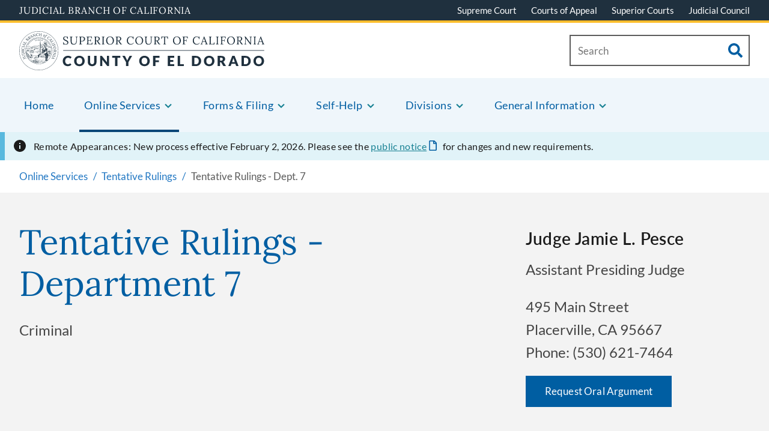

--- FILE ---
content_type: text/html; charset=UTF-8
request_url: https://www.eldorado.courts.ca.gov/online-services/tentative-rulings/tentative-rulings-dept-7
body_size: 227501
content:
<!DOCTYPE html>
<html lang="en" dir="ltr" prefix="content: http://purl.org/rss/1.0/modules/content/  dc: http://purl.org/dc/terms/  foaf: http://xmlns.com/foaf/0.1/  og: http://ogp.me/ns#  rdfs: http://www.w3.org/2000/01/rdf-schema#  schema: http://schema.org/  sioc: http://rdfs.org/sioc/ns#  sioct: http://rdfs.org/sioc/types#  skos: http://www.w3.org/2004/02/skos/core#  xsd: http://www.w3.org/2001/XMLSchema# ">
  <head>
    <meta charset="utf-8" /><script type="text/javascript">(window.NREUM||(NREUM={})).init={privacy:{cookies_enabled:true},ajax:{deny_list:["bam.nr-data.net"]},feature_flags:["soft_nav"],distributed_tracing:{enabled:true}};(window.NREUM||(NREUM={})).loader_config={agentID:"1385894611",accountID:"3358342",trustKey:"66686",xpid:"VwUCWVVXChABV1VTAAgGVV0I",licenseKey:"NRJS-355797671a32914e1d1",applicationID:"1341791399",browserID:"1385894611"};;/*! For license information please see nr-loader-spa-1.308.0.min.js.LICENSE.txt */
(()=>{var e,t,r={384:(e,t,r)=>{"use strict";r.d(t,{NT:()=>a,US:()=>u,Zm:()=>o,bQ:()=>d,dV:()=>c,pV:()=>l});var n=r(6154),i=r(1863),s=r(1910);const a={beacon:"bam.nr-data.net",errorBeacon:"bam.nr-data.net"};function o(){return n.gm.NREUM||(n.gm.NREUM={}),void 0===n.gm.newrelic&&(n.gm.newrelic=n.gm.NREUM),n.gm.NREUM}function c(){let e=o();return e.o||(e.o={ST:n.gm.setTimeout,SI:n.gm.setImmediate||n.gm.setInterval,CT:n.gm.clearTimeout,XHR:n.gm.XMLHttpRequest,REQ:n.gm.Request,EV:n.gm.Event,PR:n.gm.Promise,MO:n.gm.MutationObserver,FETCH:n.gm.fetch,WS:n.gm.WebSocket},(0,s.i)(...Object.values(e.o))),e}function d(e,t){let r=o();r.initializedAgents??={},t.initializedAt={ms:(0,i.t)(),date:new Date},r.initializedAgents[e]=t}function u(e,t){o()[e]=t}function l(){return function(){let e=o();const t=e.info||{};e.info={beacon:a.beacon,errorBeacon:a.errorBeacon,...t}}(),function(){let e=o();const t=e.init||{};e.init={...t}}(),c(),function(){let e=o();const t=e.loader_config||{};e.loader_config={...t}}(),o()}},782:(e,t,r)=>{"use strict";r.d(t,{T:()=>n});const n=r(860).K7.pageViewTiming},860:(e,t,r)=>{"use strict";r.d(t,{$J:()=>u,K7:()=>c,P3:()=>d,XX:()=>i,Yy:()=>o,df:()=>s,qY:()=>n,v4:()=>a});const n="events",i="jserrors",s="browser/blobs",a="rum",o="browser/logs",c={ajax:"ajax",genericEvents:"generic_events",jserrors:i,logging:"logging",metrics:"metrics",pageAction:"page_action",pageViewEvent:"page_view_event",pageViewTiming:"page_view_timing",sessionReplay:"session_replay",sessionTrace:"session_trace",softNav:"soft_navigations",spa:"spa"},d={[c.pageViewEvent]:1,[c.pageViewTiming]:2,[c.metrics]:3,[c.jserrors]:4,[c.spa]:5,[c.ajax]:6,[c.sessionTrace]:7,[c.softNav]:8,[c.sessionReplay]:9,[c.logging]:10,[c.genericEvents]:11},u={[c.pageViewEvent]:a,[c.pageViewTiming]:n,[c.ajax]:n,[c.spa]:n,[c.softNav]:n,[c.metrics]:i,[c.jserrors]:i,[c.sessionTrace]:s,[c.sessionReplay]:s,[c.logging]:o,[c.genericEvents]:"ins"}},944:(e,t,r)=>{"use strict";r.d(t,{R:()=>i});var n=r(3241);function i(e,t){"function"==typeof console.debug&&(console.debug("New Relic Warning: https://github.com/newrelic/newrelic-browser-agent/blob/main/docs/warning-codes.md#".concat(e),t),(0,n.W)({agentIdentifier:null,drained:null,type:"data",name:"warn",feature:"warn",data:{code:e,secondary:t}}))}},993:(e,t,r)=>{"use strict";r.d(t,{A$:()=>s,ET:()=>a,TZ:()=>o,p_:()=>i});var n=r(860);const i={ERROR:"ERROR",WARN:"WARN",INFO:"INFO",DEBUG:"DEBUG",TRACE:"TRACE"},s={OFF:0,ERROR:1,WARN:2,INFO:3,DEBUG:4,TRACE:5},a="log",o=n.K7.logging},1541:(e,t,r)=>{"use strict";r.d(t,{U:()=>i,f:()=>n});const n={MFE:"MFE",BA:"BA"};function i(e,t){if(2!==t?.harvestEndpointVersion)return{};const r=t.agentRef.runtime.appMetadata.agents[0].entityGuid;return e?{"source.id":e.id,"source.name":e.name,"source.type":e.type,"parent.id":e.parent?.id||r,"parent.type":e.parent?.type||n.BA}:{"entity.guid":r,appId:t.agentRef.info.applicationID}}},1687:(e,t,r)=>{"use strict";r.d(t,{Ak:()=>d,Ze:()=>h,x3:()=>u});var n=r(3241),i=r(7836),s=r(3606),a=r(860),o=r(2646);const c={};function d(e,t){const r={staged:!1,priority:a.P3[t]||0};l(e),c[e].get(t)||c[e].set(t,r)}function u(e,t){e&&c[e]&&(c[e].get(t)&&c[e].delete(t),p(e,t,!1),c[e].size&&f(e))}function l(e){if(!e)throw new Error("agentIdentifier required");c[e]||(c[e]=new Map)}function h(e="",t="feature",r=!1){if(l(e),!e||!c[e].get(t)||r)return p(e,t);c[e].get(t).staged=!0,f(e)}function f(e){const t=Array.from(c[e]);t.every(([e,t])=>t.staged)&&(t.sort((e,t)=>e[1].priority-t[1].priority),t.forEach(([t])=>{c[e].delete(t),p(e,t)}))}function p(e,t,r=!0){const a=e?i.ee.get(e):i.ee,c=s.i.handlers;if(!a.aborted&&a.backlog&&c){if((0,n.W)({agentIdentifier:e,type:"lifecycle",name:"drain",feature:t}),r){const e=a.backlog[t],r=c[t];if(r){for(let t=0;e&&t<e.length;++t)g(e[t],r);Object.entries(r).forEach(([e,t])=>{Object.values(t||{}).forEach(t=>{t[0]?.on&&t[0]?.context()instanceof o.y&&t[0].on(e,t[1])})})}}a.isolatedBacklog||delete c[t],a.backlog[t]=null,a.emit("drain-"+t,[])}}function g(e,t){var r=e[1];Object.values(t[r]||{}).forEach(t=>{var r=e[0];if(t[0]===r){var n=t[1],i=e[3],s=e[2];n.apply(i,s)}})}},1738:(e,t,r)=>{"use strict";r.d(t,{U:()=>f,Y:()=>h});var n=r(3241),i=r(9908),s=r(1863),a=r(944),o=r(5701),c=r(3969),d=r(8362),u=r(860),l=r(4261);function h(e,t,r,s){const h=s||r;!h||h[e]&&h[e]!==d.d.prototype[e]||(h[e]=function(){(0,i.p)(c.xV,["API/"+e+"/called"],void 0,u.K7.metrics,r.ee),(0,n.W)({agentIdentifier:r.agentIdentifier,drained:!!o.B?.[r.agentIdentifier],type:"data",name:"api",feature:l.Pl+e,data:{}});try{return t.apply(this,arguments)}catch(e){(0,a.R)(23,e)}})}function f(e,t,r,n,a){const o=e.info;null===r?delete o.jsAttributes[t]:o.jsAttributes[t]=r,(a||null===r)&&(0,i.p)(l.Pl+n,[(0,s.t)(),t,r],void 0,"session",e.ee)}},1741:(e,t,r)=>{"use strict";r.d(t,{W:()=>s});var n=r(944),i=r(4261);class s{#e(e,...t){if(this[e]!==s.prototype[e])return this[e](...t);(0,n.R)(35,e)}addPageAction(e,t){return this.#e(i.hG,e,t)}register(e){return this.#e(i.eY,e)}recordCustomEvent(e,t){return this.#e(i.fF,e,t)}setPageViewName(e,t){return this.#e(i.Fw,e,t)}setCustomAttribute(e,t,r){return this.#e(i.cD,e,t,r)}noticeError(e,t){return this.#e(i.o5,e,t)}setUserId(e,t=!1){return this.#e(i.Dl,e,t)}setApplicationVersion(e){return this.#e(i.nb,e)}setErrorHandler(e){return this.#e(i.bt,e)}addRelease(e,t){return this.#e(i.k6,e,t)}log(e,t){return this.#e(i.$9,e,t)}start(){return this.#e(i.d3)}finished(e){return this.#e(i.BL,e)}recordReplay(){return this.#e(i.CH)}pauseReplay(){return this.#e(i.Tb)}addToTrace(e){return this.#e(i.U2,e)}setCurrentRouteName(e){return this.#e(i.PA,e)}interaction(e){return this.#e(i.dT,e)}wrapLogger(e,t,r){return this.#e(i.Wb,e,t,r)}measure(e,t){return this.#e(i.V1,e,t)}consent(e){return this.#e(i.Pv,e)}}},1863:(e,t,r)=>{"use strict";function n(){return Math.floor(performance.now())}r.d(t,{t:()=>n})},1910:(e,t,r)=>{"use strict";r.d(t,{i:()=>s});var n=r(944);const i=new Map;function s(...e){return e.every(e=>{if(i.has(e))return i.get(e);const t="function"==typeof e?e.toString():"",r=t.includes("[native code]"),s=t.includes("nrWrapper");return r||s||(0,n.R)(64,e?.name||t),i.set(e,r),r})}},2555:(e,t,r)=>{"use strict";r.d(t,{D:()=>o,f:()=>a});var n=r(384),i=r(8122);const s={beacon:n.NT.beacon,errorBeacon:n.NT.errorBeacon,licenseKey:void 0,applicationID:void 0,sa:void 0,queueTime:void 0,applicationTime:void 0,ttGuid:void 0,user:void 0,account:void 0,product:void 0,extra:void 0,jsAttributes:{},userAttributes:void 0,atts:void 0,transactionName:void 0,tNamePlain:void 0};function a(e){try{return!!e.licenseKey&&!!e.errorBeacon&&!!e.applicationID}catch(e){return!1}}const o=e=>(0,i.a)(e,s)},2614:(e,t,r)=>{"use strict";r.d(t,{BB:()=>a,H3:()=>n,g:()=>d,iL:()=>c,tS:()=>o,uh:()=>i,wk:()=>s});const n="NRBA",i="SESSION",s=144e5,a=18e5,o={STARTED:"session-started",PAUSE:"session-pause",RESET:"session-reset",RESUME:"session-resume",UPDATE:"session-update"},c={SAME_TAB:"same-tab",CROSS_TAB:"cross-tab"},d={OFF:0,FULL:1,ERROR:2}},2646:(e,t,r)=>{"use strict";r.d(t,{y:()=>n});class n{constructor(e){this.contextId=e}}},2843:(e,t,r)=>{"use strict";r.d(t,{G:()=>s,u:()=>i});var n=r(3878);function i(e,t=!1,r,i){(0,n.DD)("visibilitychange",function(){if(t)return void("hidden"===document.visibilityState&&e());e(document.visibilityState)},r,i)}function s(e,t,r){(0,n.sp)("pagehide",e,t,r)}},3241:(e,t,r)=>{"use strict";r.d(t,{W:()=>s});var n=r(6154);const i="newrelic";function s(e={}){try{n.gm.dispatchEvent(new CustomEvent(i,{detail:e}))}catch(e){}}},3304:(e,t,r)=>{"use strict";r.d(t,{A:()=>s});var n=r(7836);const i=()=>{const e=new WeakSet;return(t,r)=>{if("object"==typeof r&&null!==r){if(e.has(r))return;e.add(r)}return r}};function s(e){try{return JSON.stringify(e,i())??""}catch(e){try{n.ee.emit("internal-error",[e])}catch(e){}return""}}},3333:(e,t,r)=>{"use strict";r.d(t,{$v:()=>u,TZ:()=>n,Xh:()=>c,Zp:()=>i,kd:()=>d,mq:()=>o,nf:()=>a,qN:()=>s});const n=r(860).K7.genericEvents,i=["auxclick","click","copy","keydown","paste","scrollend"],s=["focus","blur"],a=4,o=1e3,c=2e3,d=["PageAction","UserAction","BrowserPerformance"],u={RESOURCES:"experimental.resources",REGISTER:"register"}},3434:(e,t,r)=>{"use strict";r.d(t,{Jt:()=>s,YM:()=>d});var n=r(7836),i=r(5607);const s="nr@original:".concat(i.W),a=50;var o=Object.prototype.hasOwnProperty,c=!1;function d(e,t){return e||(e=n.ee),r.inPlace=function(e,t,n,i,s){n||(n="");const a="-"===n.charAt(0);for(let o=0;o<t.length;o++){const c=t[o],d=e[c];l(d)||(e[c]=r(d,a?c+n:n,i,c,s))}},r.flag=s,r;function r(t,r,n,c,d){return l(t)?t:(r||(r=""),nrWrapper[s]=t,function(e,t,r){if(Object.defineProperty&&Object.keys)try{return Object.keys(e).forEach(function(r){Object.defineProperty(t,r,{get:function(){return e[r]},set:function(t){return e[r]=t,t}})}),t}catch(e){u([e],r)}for(var n in e)o.call(e,n)&&(t[n]=e[n])}(t,nrWrapper,e),nrWrapper);function nrWrapper(){var s,o,l,h;let f;try{o=this,s=[...arguments],l="function"==typeof n?n(s,o):n||{}}catch(t){u([t,"",[s,o,c],l],e)}i(r+"start",[s,o,c],l,d);const p=performance.now();let g;try{return h=t.apply(o,s),g=performance.now(),h}catch(e){throw g=performance.now(),i(r+"err",[s,o,e],l,d),f=e,f}finally{const e=g-p,t={start:p,end:g,duration:e,isLongTask:e>=a,methodName:c,thrownError:f};t.isLongTask&&i("long-task",[t,o],l,d),i(r+"end",[s,o,h],l,d)}}}function i(r,n,i,s){if(!c||t){var a=c;c=!0;try{e.emit(r,n,i,t,s)}catch(t){u([t,r,n,i],e)}c=a}}}function u(e,t){t||(t=n.ee);try{t.emit("internal-error",e)}catch(e){}}function l(e){return!(e&&"function"==typeof e&&e.apply&&!e[s])}},3606:(e,t,r)=>{"use strict";r.d(t,{i:()=>s});var n=r(9908);s.on=a;var i=s.handlers={};function s(e,t,r,s){a(s||n.d,i,e,t,r)}function a(e,t,r,i,s){s||(s="feature"),e||(e=n.d);var a=t[s]=t[s]||{};(a[r]=a[r]||[]).push([e,i])}},3738:(e,t,r)=>{"use strict";r.d(t,{He:()=>i,Kp:()=>o,Lc:()=>d,Rz:()=>u,TZ:()=>n,bD:()=>s,d3:()=>a,jx:()=>l,sl:()=>h,uP:()=>c});const n=r(860).K7.sessionTrace,i="bstResource",s="resource",a="-start",o="-end",c="fn"+a,d="fn"+o,u="pushState",l=1e3,h=3e4},3785:(e,t,r)=>{"use strict";r.d(t,{R:()=>c,b:()=>d});var n=r(9908),i=r(1863),s=r(860),a=r(3969),o=r(993);function c(e,t,r={},c=o.p_.INFO,d=!0,u,l=(0,i.t)()){(0,n.p)(a.xV,["API/logging/".concat(c.toLowerCase(),"/called")],void 0,s.K7.metrics,e),(0,n.p)(o.ET,[l,t,r,c,d,u],void 0,s.K7.logging,e)}function d(e){return"string"==typeof e&&Object.values(o.p_).some(t=>t===e.toUpperCase().trim())}},3878:(e,t,r)=>{"use strict";function n(e,t){return{capture:e,passive:!1,signal:t}}function i(e,t,r=!1,i){window.addEventListener(e,t,n(r,i))}function s(e,t,r=!1,i){document.addEventListener(e,t,n(r,i))}r.d(t,{DD:()=>s,jT:()=>n,sp:()=>i})},3962:(e,t,r)=>{"use strict";r.d(t,{AM:()=>a,O2:()=>l,OV:()=>s,Qu:()=>h,TZ:()=>c,ih:()=>f,pP:()=>o,t1:()=>u,tC:()=>i,wD:()=>d});var n=r(860);const i=["click","keydown","submit"],s="popstate",a="api",o="initialPageLoad",c=n.K7.softNav,d=5e3,u=500,l={INITIAL_PAGE_LOAD:"",ROUTE_CHANGE:1,UNSPECIFIED:2},h={INTERACTION:1,AJAX:2,CUSTOM_END:3,CUSTOM_TRACER:4},f={IP:"in progress",PF:"pending finish",FIN:"finished",CAN:"cancelled"}},3969:(e,t,r)=>{"use strict";r.d(t,{TZ:()=>n,XG:()=>o,rs:()=>i,xV:()=>a,z_:()=>s});const n=r(860).K7.metrics,i="sm",s="cm",a="storeSupportabilityMetrics",o="storeEventMetrics"},4234:(e,t,r)=>{"use strict";r.d(t,{W:()=>s});var n=r(7836),i=r(1687);class s{constructor(e,t){this.agentIdentifier=e,this.ee=n.ee.get(e),this.featureName=t,this.blocked=!1}deregisterDrain(){(0,i.x3)(this.agentIdentifier,this.featureName)}}},4261:(e,t,r)=>{"use strict";r.d(t,{$9:()=>u,BL:()=>c,CH:()=>p,Dl:()=>R,Fw:()=>w,PA:()=>v,Pl:()=>n,Pv:()=>A,Tb:()=>h,U2:()=>a,V1:()=>E,Wb:()=>T,bt:()=>y,cD:()=>b,d3:()=>x,dT:()=>d,eY:()=>g,fF:()=>f,hG:()=>s,hw:()=>i,k6:()=>o,nb:()=>m,o5:()=>l});const n="api-",i=n+"ixn-",s="addPageAction",a="addToTrace",o="addRelease",c="finished",d="interaction",u="log",l="noticeError",h="pauseReplay",f="recordCustomEvent",p="recordReplay",g="register",m="setApplicationVersion",v="setCurrentRouteName",b="setCustomAttribute",y="setErrorHandler",w="setPageViewName",R="setUserId",x="start",T="wrapLogger",E="measure",A="consent"},5205:(e,t,r)=>{"use strict";r.d(t,{j:()=>S});var n=r(384),i=r(1741);var s=r(2555),a=r(3333);const o=e=>{if(!e||"string"!=typeof e)return!1;try{document.createDocumentFragment().querySelector(e)}catch{return!1}return!0};var c=r(2614),d=r(944),u=r(8122);const l="[data-nr-mask]",h=e=>(0,u.a)(e,(()=>{const e={feature_flags:[],experimental:{allow_registered_children:!1,resources:!1},mask_selector:"*",block_selector:"[data-nr-block]",mask_input_options:{color:!1,date:!1,"datetime-local":!1,email:!1,month:!1,number:!1,range:!1,search:!1,tel:!1,text:!1,time:!1,url:!1,week:!1,textarea:!1,select:!1,password:!0}};return{ajax:{deny_list:void 0,block_internal:!0,enabled:!0,autoStart:!0},api:{get allow_registered_children(){return e.feature_flags.includes(a.$v.REGISTER)||e.experimental.allow_registered_children},set allow_registered_children(t){e.experimental.allow_registered_children=t},duplicate_registered_data:!1},browser_consent_mode:{enabled:!1},distributed_tracing:{enabled:void 0,exclude_newrelic_header:void 0,cors_use_newrelic_header:void 0,cors_use_tracecontext_headers:void 0,allowed_origins:void 0},get feature_flags(){return e.feature_flags},set feature_flags(t){e.feature_flags=t},generic_events:{enabled:!0,autoStart:!0},harvest:{interval:30},jserrors:{enabled:!0,autoStart:!0},logging:{enabled:!0,autoStart:!0},metrics:{enabled:!0,autoStart:!0},obfuscate:void 0,page_action:{enabled:!0},page_view_event:{enabled:!0,autoStart:!0},page_view_timing:{enabled:!0,autoStart:!0},performance:{capture_marks:!1,capture_measures:!1,capture_detail:!0,resources:{get enabled(){return e.feature_flags.includes(a.$v.RESOURCES)||e.experimental.resources},set enabled(t){e.experimental.resources=t},asset_types:[],first_party_domains:[],ignore_newrelic:!0}},privacy:{cookies_enabled:!0},proxy:{assets:void 0,beacon:void 0},session:{expiresMs:c.wk,inactiveMs:c.BB},session_replay:{autoStart:!0,enabled:!1,preload:!1,sampling_rate:10,error_sampling_rate:100,collect_fonts:!1,inline_images:!1,fix_stylesheets:!0,mask_all_inputs:!0,get mask_text_selector(){return e.mask_selector},set mask_text_selector(t){o(t)?e.mask_selector="".concat(t,",").concat(l):""===t||null===t?e.mask_selector=l:(0,d.R)(5,t)},get block_class(){return"nr-block"},get ignore_class(){return"nr-ignore"},get mask_text_class(){return"nr-mask"},get block_selector(){return e.block_selector},set block_selector(t){o(t)?e.block_selector+=",".concat(t):""!==t&&(0,d.R)(6,t)},get mask_input_options(){return e.mask_input_options},set mask_input_options(t){t&&"object"==typeof t?e.mask_input_options={...t,password:!0}:(0,d.R)(7,t)}},session_trace:{enabled:!0,autoStart:!0},soft_navigations:{enabled:!0,autoStart:!0},spa:{enabled:!0,autoStart:!0},ssl:void 0,user_actions:{enabled:!0,elementAttributes:["id","className","tagName","type"]}}})());var f=r(6154),p=r(9324);let g=0;const m={buildEnv:p.F3,distMethod:p.Xs,version:p.xv,originTime:f.WN},v={consented:!1},b={appMetadata:{},get consented(){return this.session?.state?.consent||v.consented},set consented(e){v.consented=e},customTransaction:void 0,denyList:void 0,disabled:!1,harvester:void 0,isolatedBacklog:!1,isRecording:!1,loaderType:void 0,maxBytes:3e4,obfuscator:void 0,onerror:void 0,ptid:void 0,releaseIds:{},session:void 0,timeKeeper:void 0,registeredEntities:[],jsAttributesMetadata:{bytes:0},get harvestCount(){return++g}},y=e=>{const t=(0,u.a)(e,b),r=Object.keys(m).reduce((e,t)=>(e[t]={value:m[t],writable:!1,configurable:!0,enumerable:!0},e),{});return Object.defineProperties(t,r)};var w=r(5701);const R=e=>{const t=e.startsWith("http");e+="/",r.p=t?e:"https://"+e};var x=r(7836),T=r(3241);const E={accountID:void 0,trustKey:void 0,agentID:void 0,licenseKey:void 0,applicationID:void 0,xpid:void 0},A=e=>(0,u.a)(e,E),_=new Set;function S(e,t={},r,a){let{init:o,info:c,loader_config:d,runtime:u={},exposed:l=!0}=t;if(!c){const e=(0,n.pV)();o=e.init,c=e.info,d=e.loader_config}e.init=h(o||{}),e.loader_config=A(d||{}),c.jsAttributes??={},f.bv&&(c.jsAttributes.isWorker=!0),e.info=(0,s.D)(c);const p=e.init,g=[c.beacon,c.errorBeacon];_.has(e.agentIdentifier)||(p.proxy.assets&&(R(p.proxy.assets),g.push(p.proxy.assets)),p.proxy.beacon&&g.push(p.proxy.beacon),e.beacons=[...g],function(e){const t=(0,n.pV)();Object.getOwnPropertyNames(i.W.prototype).forEach(r=>{const n=i.W.prototype[r];if("function"!=typeof n||"constructor"===n)return;let s=t[r];e[r]&&!1!==e.exposed&&"micro-agent"!==e.runtime?.loaderType&&(t[r]=(...t)=>{const n=e[r](...t);return s?s(...t):n})})}(e),(0,n.US)("activatedFeatures",w.B)),u.denyList=[...p.ajax.deny_list||[],...p.ajax.block_internal?g:[]],u.ptid=e.agentIdentifier,u.loaderType=r,e.runtime=y(u),_.has(e.agentIdentifier)||(e.ee=x.ee.get(e.agentIdentifier),e.exposed=l,(0,T.W)({agentIdentifier:e.agentIdentifier,drained:!!w.B?.[e.agentIdentifier],type:"lifecycle",name:"initialize",feature:void 0,data:e.config})),_.add(e.agentIdentifier)}},5270:(e,t,r)=>{"use strict";r.d(t,{Aw:()=>a,SR:()=>s,rF:()=>o});var n=r(384),i=r(7767);function s(e){return!!(0,n.dV)().o.MO&&(0,i.V)(e)&&!0===e?.session_trace.enabled}function a(e){return!0===e?.session_replay.preload&&s(e)}function o(e,t){try{if("string"==typeof t?.type){if("password"===t.type.toLowerCase())return"*".repeat(e?.length||0);if(void 0!==t?.dataset?.nrUnmask||t?.classList?.contains("nr-unmask"))return e}}catch(e){}return"string"==typeof e?e.replace(/[\S]/g,"*"):"*".repeat(e?.length||0)}},5289:(e,t,r)=>{"use strict";r.d(t,{GG:()=>a,Qr:()=>c,sB:()=>o});var n=r(3878),i=r(6389);function s(){return"undefined"==typeof document||"complete"===document.readyState}function a(e,t){if(s())return e();const r=(0,i.J)(e),a=setInterval(()=>{s()&&(clearInterval(a),r())},500);(0,n.sp)("load",r,t)}function o(e){if(s())return e();(0,n.DD)("DOMContentLoaded",e)}function c(e){if(s())return e();(0,n.sp)("popstate",e)}},5607:(e,t,r)=>{"use strict";r.d(t,{W:()=>n});const n=(0,r(9566).bz)()},5701:(e,t,r)=>{"use strict";r.d(t,{B:()=>s,t:()=>a});var n=r(3241);const i=new Set,s={};function a(e,t){const r=t.agentIdentifier;s[r]??={},e&&"object"==typeof e&&(i.has(r)||(t.ee.emit("rumresp",[e]),s[r]=e,i.add(r),(0,n.W)({agentIdentifier:r,loaded:!0,drained:!0,type:"lifecycle",name:"load",feature:void 0,data:e})))}},6154:(e,t,r)=>{"use strict";r.d(t,{OF:()=>d,RI:()=>i,WN:()=>h,bv:()=>s,eN:()=>f,gm:()=>a,lR:()=>l,m:()=>c,mw:()=>o,sb:()=>u});var n=r(1863);const i="undefined"!=typeof window&&!!window.document,s="undefined"!=typeof WorkerGlobalScope&&("undefined"!=typeof self&&self instanceof WorkerGlobalScope&&self.navigator instanceof WorkerNavigator||"undefined"!=typeof globalThis&&globalThis instanceof WorkerGlobalScope&&globalThis.navigator instanceof WorkerNavigator),a=i?window:"undefined"!=typeof WorkerGlobalScope&&("undefined"!=typeof self&&self instanceof WorkerGlobalScope&&self||"undefined"!=typeof globalThis&&globalThis instanceof WorkerGlobalScope&&globalThis),o=Boolean("hidden"===a?.document?.visibilityState),c=""+a?.location,d=/iPad|iPhone|iPod/.test(a.navigator?.userAgent),u=d&&"undefined"==typeof SharedWorker,l=(()=>{const e=a.navigator?.userAgent?.match(/Firefox[/\s](\d+\.\d+)/);return Array.isArray(e)&&e.length>=2?+e[1]:0})(),h=Date.now()-(0,n.t)(),f=()=>"undefined"!=typeof PerformanceNavigationTiming&&a?.performance?.getEntriesByType("navigation")?.[0]?.responseStart},6344:(e,t,r)=>{"use strict";r.d(t,{BB:()=>u,Qb:()=>l,TZ:()=>i,Ug:()=>a,Vh:()=>s,_s:()=>o,bc:()=>d,yP:()=>c});var n=r(2614);const i=r(860).K7.sessionReplay,s="errorDuringReplay",a=.12,o={DomContentLoaded:0,Load:1,FullSnapshot:2,IncrementalSnapshot:3,Meta:4,Custom:5},c={[n.g.ERROR]:15e3,[n.g.FULL]:3e5,[n.g.OFF]:0},d={RESET:{message:"Session was reset",sm:"Reset"},IMPORT:{message:"Recorder failed to import",sm:"Import"},TOO_MANY:{message:"429: Too Many Requests",sm:"Too-Many"},TOO_BIG:{message:"Payload was too large",sm:"Too-Big"},CROSS_TAB:{message:"Session Entity was set to OFF on another tab",sm:"Cross-Tab"},ENTITLEMENTS:{message:"Session Replay is not allowed and will not be started",sm:"Entitlement"}},u=5e3,l={API:"api",RESUME:"resume",SWITCH_TO_FULL:"switchToFull",INITIALIZE:"initialize",PRELOAD:"preload"}},6389:(e,t,r)=>{"use strict";function n(e,t=500,r={}){const n=r?.leading||!1;let i;return(...r)=>{n&&void 0===i&&(e.apply(this,r),i=setTimeout(()=>{i=clearTimeout(i)},t)),n||(clearTimeout(i),i=setTimeout(()=>{e.apply(this,r)},t))}}function i(e){let t=!1;return(...r)=>{t||(t=!0,e.apply(this,r))}}r.d(t,{J:()=>i,s:()=>n})},6630:(e,t,r)=>{"use strict";r.d(t,{T:()=>n});const n=r(860).K7.pageViewEvent},6774:(e,t,r)=>{"use strict";r.d(t,{T:()=>n});const n=r(860).K7.jserrors},7295:(e,t,r)=>{"use strict";r.d(t,{Xv:()=>a,gX:()=>i,iW:()=>s});var n=[];function i(e){if(!e||s(e))return!1;if(0===n.length)return!0;if("*"===n[0].hostname)return!1;for(var t=0;t<n.length;t++){var r=n[t];if(r.hostname.test(e.hostname)&&r.pathname.test(e.pathname))return!1}return!0}function s(e){return void 0===e.hostname}function a(e){if(n=[],e&&e.length)for(var t=0;t<e.length;t++){let r=e[t];if(!r)continue;if("*"===r)return void(n=[{hostname:"*"}]);0===r.indexOf("http://")?r=r.substring(7):0===r.indexOf("https://")&&(r=r.substring(8));const i=r.indexOf("/");let s,a;i>0?(s=r.substring(0,i),a=r.substring(i)):(s=r,a="*");let[c]=s.split(":");n.push({hostname:o(c),pathname:o(a,!0)})}}function o(e,t=!1){const r=e.replace(/[.+?^${}()|[\]\\]/g,e=>"\\"+e).replace(/\*/g,".*?");return new RegExp((t?"^":"")+r+"$")}},7485:(e,t,r)=>{"use strict";r.d(t,{D:()=>i});var n=r(6154);function i(e){if(0===(e||"").indexOf("data:"))return{protocol:"data"};try{const t=new URL(e,location.href),r={port:t.port,hostname:t.hostname,pathname:t.pathname,search:t.search,protocol:t.protocol.slice(0,t.protocol.indexOf(":")),sameOrigin:t.protocol===n.gm?.location?.protocol&&t.host===n.gm?.location?.host};return r.port&&""!==r.port||("http:"===t.protocol&&(r.port="80"),"https:"===t.protocol&&(r.port="443")),r.pathname&&""!==r.pathname?r.pathname.startsWith("/")||(r.pathname="/".concat(r.pathname)):r.pathname="/",r}catch(e){return{}}}},7699:(e,t,r)=>{"use strict";r.d(t,{It:()=>s,KC:()=>o,No:()=>i,qh:()=>a});var n=r(860);const i=16e3,s=1e6,a="SESSION_ERROR",o={[n.K7.logging]:!0,[n.K7.genericEvents]:!1,[n.K7.jserrors]:!1,[n.K7.ajax]:!1}},7767:(e,t,r)=>{"use strict";r.d(t,{V:()=>i});var n=r(6154);const i=e=>n.RI&&!0===e?.privacy.cookies_enabled},7836:(e,t,r)=>{"use strict";r.d(t,{P:()=>o,ee:()=>c});var n=r(384),i=r(8990),s=r(2646),a=r(5607);const o="nr@context:".concat(a.W),c=function e(t,r){var n={},a={},u={},l=!1;try{l=16===r.length&&d.initializedAgents?.[r]?.runtime.isolatedBacklog}catch(e){}var h={on:p,addEventListener:p,removeEventListener:function(e,t){var r=n[e];if(!r)return;for(var i=0;i<r.length;i++)r[i]===t&&r.splice(i,1)},emit:function(e,r,n,i,s){!1!==s&&(s=!0);if(c.aborted&&!i)return;t&&s&&t.emit(e,r,n);var o=f(n);g(e).forEach(e=>{e.apply(o,r)});var d=v()[a[e]];d&&d.push([h,e,r,o]);return o},get:m,listeners:g,context:f,buffer:function(e,t){const r=v();if(t=t||"feature",h.aborted)return;Object.entries(e||{}).forEach(([e,n])=>{a[n]=t,t in r||(r[t]=[])})},abort:function(){h._aborted=!0,Object.keys(h.backlog).forEach(e=>{delete h.backlog[e]})},isBuffering:function(e){return!!v()[a[e]]},debugId:r,backlog:l?{}:t&&"object"==typeof t.backlog?t.backlog:{},isolatedBacklog:l};return Object.defineProperty(h,"aborted",{get:()=>{let e=h._aborted||!1;return e||(t&&(e=t.aborted),e)}}),h;function f(e){return e&&e instanceof s.y?e:e?(0,i.I)(e,o,()=>new s.y(o)):new s.y(o)}function p(e,t){n[e]=g(e).concat(t)}function g(e){return n[e]||[]}function m(t){return u[t]=u[t]||e(h,t)}function v(){return h.backlog}}(void 0,"globalEE"),d=(0,n.Zm)();d.ee||(d.ee=c)},8122:(e,t,r)=>{"use strict";r.d(t,{a:()=>i});var n=r(944);function i(e,t){try{if(!e||"object"!=typeof e)return(0,n.R)(3);if(!t||"object"!=typeof t)return(0,n.R)(4);const r=Object.create(Object.getPrototypeOf(t),Object.getOwnPropertyDescriptors(t)),s=0===Object.keys(r).length?e:r;for(let a in s)if(void 0!==e[a])try{if(null===e[a]){r[a]=null;continue}Array.isArray(e[a])&&Array.isArray(t[a])?r[a]=Array.from(new Set([...e[a],...t[a]])):"object"==typeof e[a]&&"object"==typeof t[a]?r[a]=i(e[a],t[a]):r[a]=e[a]}catch(e){r[a]||(0,n.R)(1,e)}return r}catch(e){(0,n.R)(2,e)}}},8139:(e,t,r)=>{"use strict";r.d(t,{u:()=>h});var n=r(7836),i=r(3434),s=r(8990),a=r(6154);const o={},c=a.gm.XMLHttpRequest,d="addEventListener",u="removeEventListener",l="nr@wrapped:".concat(n.P);function h(e){var t=function(e){return(e||n.ee).get("events")}(e);if(o[t.debugId]++)return t;o[t.debugId]=1;var r=(0,i.YM)(t,!0);function h(e){r.inPlace(e,[d,u],"-",p)}function p(e,t){return e[1]}return"getPrototypeOf"in Object&&(a.RI&&f(document,h),c&&f(c.prototype,h),f(a.gm,h)),t.on(d+"-start",function(e,t){var n=e[1];if(null!==n&&("function"==typeof n||"object"==typeof n)&&"newrelic"!==e[0]){var i=(0,s.I)(n,l,function(){var e={object:function(){if("function"!=typeof n.handleEvent)return;return n.handleEvent.apply(n,arguments)},function:n}[typeof n];return e?r(e,"fn-",null,e.name||"anonymous"):n});this.wrapped=e[1]=i}}),t.on(u+"-start",function(e){e[1]=this.wrapped||e[1]}),t}function f(e,t,...r){let n=e;for(;"object"==typeof n&&!Object.prototype.hasOwnProperty.call(n,d);)n=Object.getPrototypeOf(n);n&&t(n,...r)}},8362:(e,t,r)=>{"use strict";r.d(t,{d:()=>s});var n=r(9566),i=r(1741);class s extends i.W{agentIdentifier=(0,n.LA)(16)}},8374:(e,t,r)=>{r.nc=(()=>{try{return document?.currentScript?.nonce}catch(e){}return""})()},8990:(e,t,r)=>{"use strict";r.d(t,{I:()=>i});var n=Object.prototype.hasOwnProperty;function i(e,t,r){if(n.call(e,t))return e[t];var i=r();if(Object.defineProperty&&Object.keys)try{return Object.defineProperty(e,t,{value:i,writable:!0,enumerable:!1}),i}catch(e){}return e[t]=i,i}},9119:(e,t,r)=>{"use strict";r.d(t,{L:()=>s});var n=/([^?#]*)[^#]*(#[^?]*|$).*/,i=/([^?#]*)().*/;function s(e,t){return e?e.replace(t?n:i,"$1$2"):e}},9300:(e,t,r)=>{"use strict";r.d(t,{T:()=>n});const n=r(860).K7.ajax},9324:(e,t,r)=>{"use strict";r.d(t,{AJ:()=>a,F3:()=>i,Xs:()=>s,Yq:()=>o,xv:()=>n});const n="1.308.0",i="PROD",s="CDN",a="@newrelic/rrweb",o="1.0.1"},9566:(e,t,r)=>{"use strict";r.d(t,{LA:()=>o,ZF:()=>c,bz:()=>a,el:()=>d});var n=r(6154);const i="xxxxxxxx-xxxx-4xxx-yxxx-xxxxxxxxxxxx";function s(e,t){return e?15&e[t]:16*Math.random()|0}function a(){const e=n.gm?.crypto||n.gm?.msCrypto;let t,r=0;return e&&e.getRandomValues&&(t=e.getRandomValues(new Uint8Array(30))),i.split("").map(e=>"x"===e?s(t,r++).toString(16):"y"===e?(3&s()|8).toString(16):e).join("")}function o(e){const t=n.gm?.crypto||n.gm?.msCrypto;let r,i=0;t&&t.getRandomValues&&(r=t.getRandomValues(new Uint8Array(e)));const a=[];for(var o=0;o<e;o++)a.push(s(r,i++).toString(16));return a.join("")}function c(){return o(16)}function d(){return o(32)}},9908:(e,t,r)=>{"use strict";r.d(t,{d:()=>n,p:()=>i});var n=r(7836).ee.get("handle");function i(e,t,r,i,s){s?(s.buffer([e],i),s.emit(e,t,r)):(n.buffer([e],i),n.emit(e,t,r))}}},n={};function i(e){var t=n[e];if(void 0!==t)return t.exports;var s=n[e]={exports:{}};return r[e](s,s.exports,i),s.exports}i.m=r,i.d=(e,t)=>{for(var r in t)i.o(t,r)&&!i.o(e,r)&&Object.defineProperty(e,r,{enumerable:!0,get:t[r]})},i.f={},i.e=e=>Promise.all(Object.keys(i.f).reduce((t,r)=>(i.f[r](e,t),t),[])),i.u=e=>({212:"nr-spa-compressor",249:"nr-spa-recorder",478:"nr-spa"}[e]+"-1.308.0.min.js"),i.o=(e,t)=>Object.prototype.hasOwnProperty.call(e,t),e={},t="NRBA-1.308.0.PROD:",i.l=(r,n,s,a)=>{if(e[r])e[r].push(n);else{var o,c;if(void 0!==s)for(var d=document.getElementsByTagName("script"),u=0;u<d.length;u++){var l=d[u];if(l.getAttribute("src")==r||l.getAttribute("data-webpack")==t+s){o=l;break}}if(!o){c=!0;var h={478:"sha512-RSfSVnmHk59T/uIPbdSE0LPeqcEdF4/+XhfJdBuccH5rYMOEZDhFdtnh6X6nJk7hGpzHd9Ujhsy7lZEz/ORYCQ==",249:"sha512-ehJXhmntm85NSqW4MkhfQqmeKFulra3klDyY0OPDUE+sQ3GokHlPh1pmAzuNy//3j4ac6lzIbmXLvGQBMYmrkg==",212:"sha512-B9h4CR46ndKRgMBcK+j67uSR2RCnJfGefU+A7FrgR/k42ovXy5x/MAVFiSvFxuVeEk/pNLgvYGMp1cBSK/G6Fg=="};(o=document.createElement("script")).charset="utf-8",i.nc&&o.setAttribute("nonce",i.nc),o.setAttribute("data-webpack",t+s),o.src=r,0!==o.src.indexOf(window.location.origin+"/")&&(o.crossOrigin="anonymous"),h[a]&&(o.integrity=h[a])}e[r]=[n];var f=(t,n)=>{o.onerror=o.onload=null,clearTimeout(p);var i=e[r];if(delete e[r],o.parentNode&&o.parentNode.removeChild(o),i&&i.forEach(e=>e(n)),t)return t(n)},p=setTimeout(f.bind(null,void 0,{type:"timeout",target:o}),12e4);o.onerror=f.bind(null,o.onerror),o.onload=f.bind(null,o.onload),c&&document.head.appendChild(o)}},i.r=e=>{"undefined"!=typeof Symbol&&Symbol.toStringTag&&Object.defineProperty(e,Symbol.toStringTag,{value:"Module"}),Object.defineProperty(e,"__esModule",{value:!0})},i.p="https://js-agent.newrelic.com/",(()=>{var e={38:0,788:0};i.f.j=(t,r)=>{var n=i.o(e,t)?e[t]:void 0;if(0!==n)if(n)r.push(n[2]);else{var s=new Promise((r,i)=>n=e[t]=[r,i]);r.push(n[2]=s);var a=i.p+i.u(t),o=new Error;i.l(a,r=>{if(i.o(e,t)&&(0!==(n=e[t])&&(e[t]=void 0),n)){var s=r&&("load"===r.type?"missing":r.type),a=r&&r.target&&r.target.src;o.message="Loading chunk "+t+" failed: ("+s+": "+a+")",o.name="ChunkLoadError",o.type=s,o.request=a,n[1](o)}},"chunk-"+t,t)}};var t=(t,r)=>{var n,s,[a,o,c]=r,d=0;if(a.some(t=>0!==e[t])){for(n in o)i.o(o,n)&&(i.m[n]=o[n]);if(c)c(i)}for(t&&t(r);d<a.length;d++)s=a[d],i.o(e,s)&&e[s]&&e[s][0](),e[s]=0},r=self["webpackChunk:NRBA-1.308.0.PROD"]=self["webpackChunk:NRBA-1.308.0.PROD"]||[];r.forEach(t.bind(null,0)),r.push=t.bind(null,r.push.bind(r))})(),(()=>{"use strict";i(8374);var e=i(8362),t=i(860);const r=Object.values(t.K7);var n=i(5205);var s=i(9908),a=i(1863),o=i(4261),c=i(1738);var d=i(1687),u=i(4234),l=i(5289),h=i(6154),f=i(944),p=i(5270),g=i(7767),m=i(6389),v=i(7699);class b extends u.W{constructor(e,t){super(e.agentIdentifier,t),this.agentRef=e,this.abortHandler=void 0,this.featAggregate=void 0,this.loadedSuccessfully=void 0,this.onAggregateImported=new Promise(e=>{this.loadedSuccessfully=e}),this.deferred=Promise.resolve(),!1===e.init[this.featureName].autoStart?this.deferred=new Promise((t,r)=>{this.ee.on("manual-start-all",(0,m.J)(()=>{(0,d.Ak)(e.agentIdentifier,this.featureName),t()}))}):(0,d.Ak)(e.agentIdentifier,t)}importAggregator(e,t,r={}){if(this.featAggregate)return;const n=async()=>{let n;await this.deferred;try{if((0,g.V)(e.init)){const{setupAgentSession:t}=await i.e(478).then(i.bind(i,8766));n=t(e)}}catch(e){(0,f.R)(20,e),this.ee.emit("internal-error",[e]),(0,s.p)(v.qh,[e],void 0,this.featureName,this.ee)}try{if(!this.#t(this.featureName,n,e.init))return(0,d.Ze)(this.agentIdentifier,this.featureName),void this.loadedSuccessfully(!1);const{Aggregate:i}=await t();this.featAggregate=new i(e,r),e.runtime.harvester.initializedAggregates.push(this.featAggregate),this.loadedSuccessfully(!0)}catch(e){(0,f.R)(34,e),this.abortHandler?.(),(0,d.Ze)(this.agentIdentifier,this.featureName,!0),this.loadedSuccessfully(!1),this.ee&&this.ee.abort()}};h.RI?(0,l.GG)(()=>n(),!0):n()}#t(e,r,n){if(this.blocked)return!1;switch(e){case t.K7.sessionReplay:return(0,p.SR)(n)&&!!r;case t.K7.sessionTrace:return!!r;default:return!0}}}var y=i(6630),w=i(2614),R=i(3241);class x extends b{static featureName=y.T;constructor(e){var t;super(e,y.T),this.setupInspectionEvents(e.agentIdentifier),t=e,(0,c.Y)(o.Fw,function(e,r){"string"==typeof e&&("/"!==e.charAt(0)&&(e="/"+e),t.runtime.customTransaction=(r||"http://custom.transaction")+e,(0,s.p)(o.Pl+o.Fw,[(0,a.t)()],void 0,void 0,t.ee))},t),this.importAggregator(e,()=>i.e(478).then(i.bind(i,2467)))}setupInspectionEvents(e){const t=(t,r)=>{t&&(0,R.W)({agentIdentifier:e,timeStamp:t.timeStamp,loaded:"complete"===t.target.readyState,type:"window",name:r,data:t.target.location+""})};(0,l.sB)(e=>{t(e,"DOMContentLoaded")}),(0,l.GG)(e=>{t(e,"load")}),(0,l.Qr)(e=>{t(e,"navigate")}),this.ee.on(w.tS.UPDATE,(t,r)=>{(0,R.W)({agentIdentifier:e,type:"lifecycle",name:"session",data:r})})}}var T=i(384);class E extends e.d{constructor(e){var t;(super(),h.gm)?(this.features={},(0,T.bQ)(this.agentIdentifier,this),this.desiredFeatures=new Set(e.features||[]),this.desiredFeatures.add(x),(0,n.j)(this,e,e.loaderType||"agent"),t=this,(0,c.Y)(o.cD,function(e,r,n=!1){if("string"==typeof e){if(["string","number","boolean"].includes(typeof r)||null===r)return(0,c.U)(t,e,r,o.cD,n);(0,f.R)(40,typeof r)}else(0,f.R)(39,typeof e)},t),function(e){(0,c.Y)(o.Dl,function(t,r=!1){if("string"!=typeof t&&null!==t)return void(0,f.R)(41,typeof t);const n=e.info.jsAttributes["enduser.id"];r&&null!=n&&n!==t?(0,s.p)(o.Pl+"setUserIdAndResetSession",[t],void 0,"session",e.ee):(0,c.U)(e,"enduser.id",t,o.Dl,!0)},e)}(this),function(e){(0,c.Y)(o.nb,function(t){if("string"==typeof t||null===t)return(0,c.U)(e,"application.version",t,o.nb,!1);(0,f.R)(42,typeof t)},e)}(this),function(e){(0,c.Y)(o.d3,function(){e.ee.emit("manual-start-all")},e)}(this),function(e){(0,c.Y)(o.Pv,function(t=!0){if("boolean"==typeof t){if((0,s.p)(o.Pl+o.Pv,[t],void 0,"session",e.ee),e.runtime.consented=t,t){const t=e.features.page_view_event;t.onAggregateImported.then(e=>{const r=t.featAggregate;e&&!r.sentRum&&r.sendRum()})}}else(0,f.R)(65,typeof t)},e)}(this),this.run()):(0,f.R)(21)}get config(){return{info:this.info,init:this.init,loader_config:this.loader_config,runtime:this.runtime}}get api(){return this}run(){try{const e=function(e){const t={};return r.forEach(r=>{t[r]=!!e[r]?.enabled}),t}(this.init),n=[...this.desiredFeatures];n.sort((e,r)=>t.P3[e.featureName]-t.P3[r.featureName]),n.forEach(r=>{if(!e[r.featureName]&&r.featureName!==t.K7.pageViewEvent)return;if(r.featureName===t.K7.spa)return void(0,f.R)(67);const n=function(e){switch(e){case t.K7.ajax:return[t.K7.jserrors];case t.K7.sessionTrace:return[t.K7.ajax,t.K7.pageViewEvent];case t.K7.sessionReplay:return[t.K7.sessionTrace];case t.K7.pageViewTiming:return[t.K7.pageViewEvent];default:return[]}}(r.featureName).filter(e=>!(e in this.features));n.length>0&&(0,f.R)(36,{targetFeature:r.featureName,missingDependencies:n}),this.features[r.featureName]=new r(this)})}catch(e){(0,f.R)(22,e);for(const e in this.features)this.features[e].abortHandler?.();const t=(0,T.Zm)();delete t.initializedAgents[this.agentIdentifier]?.features,delete this.sharedAggregator;return t.ee.get(this.agentIdentifier).abort(),!1}}}var A=i(2843),_=i(782);class S extends b{static featureName=_.T;constructor(e){super(e,_.T),h.RI&&((0,A.u)(()=>(0,s.p)("docHidden",[(0,a.t)()],void 0,_.T,this.ee),!0),(0,A.G)(()=>(0,s.p)("winPagehide",[(0,a.t)()],void 0,_.T,this.ee)),this.importAggregator(e,()=>i.e(478).then(i.bind(i,9917))))}}var O=i(3969);class I extends b{static featureName=O.TZ;constructor(e){super(e,O.TZ),h.RI&&document.addEventListener("securitypolicyviolation",e=>{(0,s.p)(O.xV,["Generic/CSPViolation/Detected"],void 0,this.featureName,this.ee)}),this.importAggregator(e,()=>i.e(478).then(i.bind(i,6555)))}}var N=i(6774),P=i(3878),k=i(3304);class D{constructor(e,t,r,n,i){this.name="UncaughtError",this.message="string"==typeof e?e:(0,k.A)(e),this.sourceURL=t,this.line=r,this.column=n,this.__newrelic=i}}function C(e){return M(e)?e:new D(void 0!==e?.message?e.message:e,e?.filename||e?.sourceURL,e?.lineno||e?.line,e?.colno||e?.col,e?.__newrelic,e?.cause)}function j(e){const t="Unhandled Promise Rejection: ";if(!e?.reason)return;if(M(e.reason)){try{e.reason.message.startsWith(t)||(e.reason.message=t+e.reason.message)}catch(e){}return C(e.reason)}const r=C(e.reason);return(r.message||"").startsWith(t)||(r.message=t+r.message),r}function L(e){if(e.error instanceof SyntaxError&&!/:\d+$/.test(e.error.stack?.trim())){const t=new D(e.message,e.filename,e.lineno,e.colno,e.error.__newrelic,e.cause);return t.name=SyntaxError.name,t}return M(e.error)?e.error:C(e)}function M(e){return e instanceof Error&&!!e.stack}function H(e,r,n,i,o=(0,a.t)()){"string"==typeof e&&(e=new Error(e)),(0,s.p)("err",[e,o,!1,r,n.runtime.isRecording,void 0,i],void 0,t.K7.jserrors,n.ee),(0,s.p)("uaErr",[],void 0,t.K7.genericEvents,n.ee)}var B=i(1541),K=i(993),W=i(3785);function U(e,{customAttributes:t={},level:r=K.p_.INFO}={},n,i,s=(0,a.t)()){(0,W.R)(n.ee,e,t,r,!1,i,s)}function F(e,r,n,i,c=(0,a.t)()){(0,s.p)(o.Pl+o.hG,[c,e,r,i],void 0,t.K7.genericEvents,n.ee)}function V(e,r,n,i,c=(0,a.t)()){const{start:d,end:u,customAttributes:l}=r||{},h={customAttributes:l||{}};if("object"!=typeof h.customAttributes||"string"!=typeof e||0===e.length)return void(0,f.R)(57);const p=(e,t)=>null==e?t:"number"==typeof e?e:e instanceof PerformanceMark?e.startTime:Number.NaN;if(h.start=p(d,0),h.end=p(u,c),Number.isNaN(h.start)||Number.isNaN(h.end))(0,f.R)(57);else{if(h.duration=h.end-h.start,!(h.duration<0))return(0,s.p)(o.Pl+o.V1,[h,e,i],void 0,t.K7.genericEvents,n.ee),h;(0,f.R)(58)}}function G(e,r={},n,i,c=(0,a.t)()){(0,s.p)(o.Pl+o.fF,[c,e,r,i],void 0,t.K7.genericEvents,n.ee)}function z(e){(0,c.Y)(o.eY,function(t){return Y(e,t)},e)}function Y(e,r,n){(0,f.R)(54,"newrelic.register"),r||={},r.type=B.f.MFE,r.licenseKey||=e.info.licenseKey,r.blocked=!1,r.parent=n||{},Array.isArray(r.tags)||(r.tags=[]);const i={};r.tags.forEach(e=>{"name"!==e&&"id"!==e&&(i["source.".concat(e)]=!0)}),r.isolated??=!0;let o=()=>{};const c=e.runtime.registeredEntities;if(!r.isolated){const e=c.find(({metadata:{target:{id:e}}})=>e===r.id&&!r.isolated);if(e)return e}const d=e=>{r.blocked=!0,o=e};function u(e){return"string"==typeof e&&!!e.trim()&&e.trim().length<501||"number"==typeof e}e.init.api.allow_registered_children||d((0,m.J)(()=>(0,f.R)(55))),u(r.id)&&u(r.name)||d((0,m.J)(()=>(0,f.R)(48,r)));const l={addPageAction:(t,n={})=>g(F,[t,{...i,...n},e],r),deregister:()=>{d((0,m.J)(()=>(0,f.R)(68)))},log:(t,n={})=>g(U,[t,{...n,customAttributes:{...i,...n.customAttributes||{}}},e],r),measure:(t,n={})=>g(V,[t,{...n,customAttributes:{...i,...n.customAttributes||{}}},e],r),noticeError:(t,n={})=>g(H,[t,{...i,...n},e],r),register:(t={})=>g(Y,[e,t],l.metadata.target),recordCustomEvent:(t,n={})=>g(G,[t,{...i,...n},e],r),setApplicationVersion:e=>p("application.version",e),setCustomAttribute:(e,t)=>p(e,t),setUserId:e=>p("enduser.id",e),metadata:{customAttributes:i,target:r}},h=()=>(r.blocked&&o(),r.blocked);h()||c.push(l);const p=(e,t)=>{h()||(i[e]=t)},g=(r,n,i)=>{if(h())return;const o=(0,a.t)();(0,s.p)(O.xV,["API/register/".concat(r.name,"/called")],void 0,t.K7.metrics,e.ee);try{if(e.init.api.duplicate_registered_data&&"register"!==r.name){let e=n;if(n[1]instanceof Object){const t={"child.id":i.id,"child.type":i.type};e="customAttributes"in n[1]?[n[0],{...n[1],customAttributes:{...n[1].customAttributes,...t}},...n.slice(2)]:[n[0],{...n[1],...t},...n.slice(2)]}r(...e,void 0,o)}return r(...n,i,o)}catch(e){(0,f.R)(50,e)}};return l}class Z extends b{static featureName=N.T;constructor(e){var t;super(e,N.T),t=e,(0,c.Y)(o.o5,(e,r)=>H(e,r,t),t),function(e){(0,c.Y)(o.bt,function(t){e.runtime.onerror=t},e)}(e),function(e){let t=0;(0,c.Y)(o.k6,function(e,r){++t>10||(this.runtime.releaseIds[e.slice(-200)]=(""+r).slice(-200))},e)}(e),z(e);try{this.removeOnAbort=new AbortController}catch(e){}this.ee.on("internal-error",(t,r)=>{this.abortHandler&&(0,s.p)("ierr",[C(t),(0,a.t)(),!0,{},e.runtime.isRecording,r],void 0,this.featureName,this.ee)}),h.gm.addEventListener("unhandledrejection",t=>{this.abortHandler&&(0,s.p)("err",[j(t),(0,a.t)(),!1,{unhandledPromiseRejection:1},e.runtime.isRecording],void 0,this.featureName,this.ee)},(0,P.jT)(!1,this.removeOnAbort?.signal)),h.gm.addEventListener("error",t=>{this.abortHandler&&(0,s.p)("err",[L(t),(0,a.t)(),!1,{},e.runtime.isRecording],void 0,this.featureName,this.ee)},(0,P.jT)(!1,this.removeOnAbort?.signal)),this.abortHandler=this.#r,this.importAggregator(e,()=>i.e(478).then(i.bind(i,2176)))}#r(){this.removeOnAbort?.abort(),this.abortHandler=void 0}}var q=i(8990);let X=1;function J(e){const t=typeof e;return!e||"object"!==t&&"function"!==t?-1:e===h.gm?0:(0,q.I)(e,"nr@id",function(){return X++})}function Q(e){if("string"==typeof e&&e.length)return e.length;if("object"==typeof e){if("undefined"!=typeof ArrayBuffer&&e instanceof ArrayBuffer&&e.byteLength)return e.byteLength;if("undefined"!=typeof Blob&&e instanceof Blob&&e.size)return e.size;if(!("undefined"!=typeof FormData&&e instanceof FormData))try{return(0,k.A)(e).length}catch(e){return}}}var ee=i(8139),te=i(7836),re=i(3434);const ne={},ie=["open","send"];function se(e){var t=e||te.ee;const r=function(e){return(e||te.ee).get("xhr")}(t);if(void 0===h.gm.XMLHttpRequest)return r;if(ne[r.debugId]++)return r;ne[r.debugId]=1,(0,ee.u)(t);var n=(0,re.YM)(r),i=h.gm.XMLHttpRequest,s=h.gm.MutationObserver,a=h.gm.Promise,o=h.gm.setInterval,c="readystatechange",d=["onload","onerror","onabort","onloadstart","onloadend","onprogress","ontimeout"],u=[],l=h.gm.XMLHttpRequest=function(e){const t=new i(e),s=r.context(t);try{r.emit("new-xhr",[t],s),t.addEventListener(c,(a=s,function(){var e=this;e.readyState>3&&!a.resolved&&(a.resolved=!0,r.emit("xhr-resolved",[],e)),n.inPlace(e,d,"fn-",y)}),(0,P.jT)(!1))}catch(e){(0,f.R)(15,e);try{r.emit("internal-error",[e])}catch(e){}}var a;return t};function p(e,t){n.inPlace(t,["onreadystatechange"],"fn-",y)}if(function(e,t){for(var r in e)t[r]=e[r]}(i,l),l.prototype=i.prototype,n.inPlace(l.prototype,ie,"-xhr-",y),r.on("send-xhr-start",function(e,t){p(e,t),function(e){u.push(e),s&&(g?g.then(b):o?o(b):(m=-m,v.data=m))}(t)}),r.on("open-xhr-start",p),s){var g=a&&a.resolve();if(!o&&!a){var m=1,v=document.createTextNode(m);new s(b).observe(v,{characterData:!0})}}else t.on("fn-end",function(e){e[0]&&e[0].type===c||b()});function b(){for(var e=0;e<u.length;e++)p(0,u[e]);u.length&&(u=[])}function y(e,t){return t}return r}var ae="fetch-",oe=ae+"body-",ce=["arrayBuffer","blob","json","text","formData"],de=h.gm.Request,ue=h.gm.Response,le="prototype";const he={};function fe(e){const t=function(e){return(e||te.ee).get("fetch")}(e);if(!(de&&ue&&h.gm.fetch))return t;if(he[t.debugId]++)return t;function r(e,r,n){var i=e[r];"function"==typeof i&&(e[r]=function(){var e,r=[...arguments],s={};t.emit(n+"before-start",[r],s),s[te.P]&&s[te.P].dt&&(e=s[te.P].dt);var a=i.apply(this,r);return t.emit(n+"start",[r,e],a),a.then(function(e){return t.emit(n+"end",[null,e],a),e},function(e){throw t.emit(n+"end",[e],a),e})})}return he[t.debugId]=1,ce.forEach(e=>{r(de[le],e,oe),r(ue[le],e,oe)}),r(h.gm,"fetch",ae),t.on(ae+"end",function(e,r){var n=this;if(r){var i=r.headers.get("content-length");null!==i&&(n.rxSize=i),t.emit(ae+"done",[null,r],n)}else t.emit(ae+"done",[e],n)}),t}var pe=i(7485),ge=i(9566);class me{constructor(e){this.agentRef=e}generateTracePayload(e){const t=this.agentRef.loader_config;if(!this.shouldGenerateTrace(e)||!t)return null;var r=(t.accountID||"").toString()||null,n=(t.agentID||"").toString()||null,i=(t.trustKey||"").toString()||null;if(!r||!n)return null;var s=(0,ge.ZF)(),a=(0,ge.el)(),o=Date.now(),c={spanId:s,traceId:a,timestamp:o};return(e.sameOrigin||this.isAllowedOrigin(e)&&this.useTraceContextHeadersForCors())&&(c.traceContextParentHeader=this.generateTraceContextParentHeader(s,a),c.traceContextStateHeader=this.generateTraceContextStateHeader(s,o,r,n,i)),(e.sameOrigin&&!this.excludeNewrelicHeader()||!e.sameOrigin&&this.isAllowedOrigin(e)&&this.useNewrelicHeaderForCors())&&(c.newrelicHeader=this.generateTraceHeader(s,a,o,r,n,i)),c}generateTraceContextParentHeader(e,t){return"00-"+t+"-"+e+"-01"}generateTraceContextStateHeader(e,t,r,n,i){return i+"@nr=0-1-"+r+"-"+n+"-"+e+"----"+t}generateTraceHeader(e,t,r,n,i,s){if(!("function"==typeof h.gm?.btoa))return null;var a={v:[0,1],d:{ty:"Browser",ac:n,ap:i,id:e,tr:t,ti:r}};return s&&n!==s&&(a.d.tk=s),btoa((0,k.A)(a))}shouldGenerateTrace(e){return this.agentRef.init?.distributed_tracing?.enabled&&this.isAllowedOrigin(e)}isAllowedOrigin(e){var t=!1;const r=this.agentRef.init?.distributed_tracing;if(e.sameOrigin)t=!0;else if(r?.allowed_origins instanceof Array)for(var n=0;n<r.allowed_origins.length;n++){var i=(0,pe.D)(r.allowed_origins[n]);if(e.hostname===i.hostname&&e.protocol===i.protocol&&e.port===i.port){t=!0;break}}return t}excludeNewrelicHeader(){var e=this.agentRef.init?.distributed_tracing;return!!e&&!!e.exclude_newrelic_header}useNewrelicHeaderForCors(){var e=this.agentRef.init?.distributed_tracing;return!!e&&!1!==e.cors_use_newrelic_header}useTraceContextHeadersForCors(){var e=this.agentRef.init?.distributed_tracing;return!!e&&!!e.cors_use_tracecontext_headers}}var ve=i(9300),be=i(7295);function ye(e){return"string"==typeof e?e:e instanceof(0,T.dV)().o.REQ?e.url:h.gm?.URL&&e instanceof URL?e.href:void 0}var we=["load","error","abort","timeout"],Re=we.length,xe=(0,T.dV)().o.REQ,Te=(0,T.dV)().o.XHR;const Ee="X-NewRelic-App-Data";class Ae extends b{static featureName=ve.T;constructor(e){super(e,ve.T),this.dt=new me(e),this.handler=(e,t,r,n)=>(0,s.p)(e,t,r,n,this.ee);try{const e={xmlhttprequest:"xhr",fetch:"fetch",beacon:"beacon"};h.gm?.performance?.getEntriesByType("resource").forEach(r=>{if(r.initiatorType in e&&0!==r.responseStatus){const n={status:r.responseStatus},i={rxSize:r.transferSize,duration:Math.floor(r.duration),cbTime:0};_e(n,r.name),this.handler("xhr",[n,i,r.startTime,r.responseEnd,e[r.initiatorType]],void 0,t.K7.ajax)}})}catch(e){}fe(this.ee),se(this.ee),function(e,r,n,i){function o(e){var t=this;t.totalCbs=0,t.called=0,t.cbTime=0,t.end=T,t.ended=!1,t.xhrGuids={},t.lastSize=null,t.loadCaptureCalled=!1,t.params=this.params||{},t.metrics=this.metrics||{},t.latestLongtaskEnd=0,e.addEventListener("load",function(r){E(t,e)},(0,P.jT)(!1)),h.lR||e.addEventListener("progress",function(e){t.lastSize=e.loaded},(0,P.jT)(!1))}function c(e){this.params={method:e[0]},_e(this,e[1]),this.metrics={}}function d(t,r){e.loader_config.xpid&&this.sameOrigin&&r.setRequestHeader("X-NewRelic-ID",e.loader_config.xpid);var n=i.generateTracePayload(this.parsedOrigin);if(n){var s=!1;n.newrelicHeader&&(r.setRequestHeader("newrelic",n.newrelicHeader),s=!0),n.traceContextParentHeader&&(r.setRequestHeader("traceparent",n.traceContextParentHeader),n.traceContextStateHeader&&r.setRequestHeader("tracestate",n.traceContextStateHeader),s=!0),s&&(this.dt=n)}}function u(e,t){var n=this.metrics,i=e[0],s=this;if(n&&i){var o=Q(i);o&&(n.txSize=o)}this.startTime=(0,a.t)(),this.body=i,this.listener=function(e){try{"abort"!==e.type||s.loadCaptureCalled||(s.params.aborted=!0),("load"!==e.type||s.called===s.totalCbs&&(s.onloadCalled||"function"!=typeof t.onload)&&"function"==typeof s.end)&&s.end(t)}catch(e){try{r.emit("internal-error",[e])}catch(e){}}};for(var c=0;c<Re;c++)t.addEventListener(we[c],this.listener,(0,P.jT)(!1))}function l(e,t,r){this.cbTime+=e,t?this.onloadCalled=!0:this.called+=1,this.called!==this.totalCbs||!this.onloadCalled&&"function"==typeof r.onload||"function"!=typeof this.end||this.end(r)}function f(e,t){var r=""+J(e)+!!t;this.xhrGuids&&!this.xhrGuids[r]&&(this.xhrGuids[r]=!0,this.totalCbs+=1)}function p(e,t){var r=""+J(e)+!!t;this.xhrGuids&&this.xhrGuids[r]&&(delete this.xhrGuids[r],this.totalCbs-=1)}function g(){this.endTime=(0,a.t)()}function m(e,t){t instanceof Te&&"load"===e[0]&&r.emit("xhr-load-added",[e[1],e[2]],t)}function v(e,t){t instanceof Te&&"load"===e[0]&&r.emit("xhr-load-removed",[e[1],e[2]],t)}function b(e,t,r){t instanceof Te&&("onload"===r&&(this.onload=!0),("load"===(e[0]&&e[0].type)||this.onload)&&(this.xhrCbStart=(0,a.t)()))}function y(e,t){this.xhrCbStart&&r.emit("xhr-cb-time",[(0,a.t)()-this.xhrCbStart,this.onload,t],t)}function w(e){var t,r=e[1]||{};if("string"==typeof e[0]?0===(t=e[0]).length&&h.RI&&(t=""+h.gm.location.href):e[0]&&e[0].url?t=e[0].url:h.gm?.URL&&e[0]&&e[0]instanceof URL?t=e[0].href:"function"==typeof e[0].toString&&(t=e[0].toString()),"string"==typeof t&&0!==t.length){t&&(this.parsedOrigin=(0,pe.D)(t),this.sameOrigin=this.parsedOrigin.sameOrigin);var n=i.generateTracePayload(this.parsedOrigin);if(n&&(n.newrelicHeader||n.traceContextParentHeader))if(e[0]&&e[0].headers)o(e[0].headers,n)&&(this.dt=n);else{var s={};for(var a in r)s[a]=r[a];s.headers=new Headers(r.headers||{}),o(s.headers,n)&&(this.dt=n),e.length>1?e[1]=s:e.push(s)}}function o(e,t){var r=!1;return t.newrelicHeader&&(e.set("newrelic",t.newrelicHeader),r=!0),t.traceContextParentHeader&&(e.set("traceparent",t.traceContextParentHeader),t.traceContextStateHeader&&e.set("tracestate",t.traceContextStateHeader),r=!0),r}}function R(e,t){this.params={},this.metrics={},this.startTime=(0,a.t)(),this.dt=t,e.length>=1&&(this.target=e[0]),e.length>=2&&(this.opts=e[1]);var r=this.opts||{},n=this.target;_e(this,ye(n));var i=(""+(n&&n instanceof xe&&n.method||r.method||"GET")).toUpperCase();this.params.method=i,this.body=r.body,this.txSize=Q(r.body)||0}function x(e,r){if(this.endTime=(0,a.t)(),this.params||(this.params={}),(0,be.iW)(this.params))return;let i;this.params.status=r?r.status:0,"string"==typeof this.rxSize&&this.rxSize.length>0&&(i=+this.rxSize);const s={txSize:this.txSize,rxSize:i,duration:(0,a.t)()-this.startTime};n("xhr",[this.params,s,this.startTime,this.endTime,"fetch"],this,t.K7.ajax)}function T(e){const r=this.params,i=this.metrics;if(!this.ended){this.ended=!0;for(let t=0;t<Re;t++)e.removeEventListener(we[t],this.listener,!1);r.aborted||(0,be.iW)(r)||(i.duration=(0,a.t)()-this.startTime,this.loadCaptureCalled||4!==e.readyState?null==r.status&&(r.status=0):E(this,e),i.cbTime=this.cbTime,n("xhr",[r,i,this.startTime,this.endTime,"xhr"],this,t.K7.ajax))}}function E(e,n){e.params.status=n.status;var i=function(e,t){var r=e.responseType;return"json"===r&&null!==t?t:"arraybuffer"===r||"blob"===r||"json"===r?Q(e.response):"text"===r||""===r||void 0===r?Q(e.responseText):void 0}(n,e.lastSize);if(i&&(e.metrics.rxSize=i),e.sameOrigin&&n.getAllResponseHeaders().indexOf(Ee)>=0){var a=n.getResponseHeader(Ee);a&&((0,s.p)(O.rs,["Ajax/CrossApplicationTracing/Header/Seen"],void 0,t.K7.metrics,r),e.params.cat=a.split(", ").pop())}e.loadCaptureCalled=!0}r.on("new-xhr",o),r.on("open-xhr-start",c),r.on("open-xhr-end",d),r.on("send-xhr-start",u),r.on("xhr-cb-time",l),r.on("xhr-load-added",f),r.on("xhr-load-removed",p),r.on("xhr-resolved",g),r.on("addEventListener-end",m),r.on("removeEventListener-end",v),r.on("fn-end",y),r.on("fetch-before-start",w),r.on("fetch-start",R),r.on("fn-start",b),r.on("fetch-done",x)}(e,this.ee,this.handler,this.dt),this.importAggregator(e,()=>i.e(478).then(i.bind(i,3845)))}}function _e(e,t){var r=(0,pe.D)(t),n=e.params||e;n.hostname=r.hostname,n.port=r.port,n.protocol=r.protocol,n.host=r.hostname+":"+r.port,n.pathname=r.pathname,e.parsedOrigin=r,e.sameOrigin=r.sameOrigin}const Se={},Oe=["pushState","replaceState"];function Ie(e){const t=function(e){return(e||te.ee).get("history")}(e);return!h.RI||Se[t.debugId]++||(Se[t.debugId]=1,(0,re.YM)(t).inPlace(window.history,Oe,"-")),t}var Ne=i(3738);function Pe(e){(0,c.Y)(o.BL,function(r=Date.now()){const n=r-h.WN;n<0&&(0,f.R)(62,r),(0,s.p)(O.XG,[o.BL,{time:n}],void 0,t.K7.metrics,e.ee),e.addToTrace({name:o.BL,start:r,origin:"nr"}),(0,s.p)(o.Pl+o.hG,[n,o.BL],void 0,t.K7.genericEvents,e.ee)},e)}const{He:ke,bD:De,d3:Ce,Kp:je,TZ:Le,Lc:Me,uP:He,Rz:Be}=Ne;class Ke extends b{static featureName=Le;constructor(e){var r;super(e,Le),r=e,(0,c.Y)(o.U2,function(e){if(!(e&&"object"==typeof e&&e.name&&e.start))return;const n={n:e.name,s:e.start-h.WN,e:(e.end||e.start)-h.WN,o:e.origin||"",t:"api"};n.s<0||n.e<0||n.e<n.s?(0,f.R)(61,{start:n.s,end:n.e}):(0,s.p)("bstApi",[n],void 0,t.K7.sessionTrace,r.ee)},r),Pe(e);if(!(0,g.V)(e.init))return void this.deregisterDrain();const n=this.ee;let d;Ie(n),this.eventsEE=(0,ee.u)(n),this.eventsEE.on(He,function(e,t){this.bstStart=(0,a.t)()}),this.eventsEE.on(Me,function(e,r){(0,s.p)("bst",[e[0],r,this.bstStart,(0,a.t)()],void 0,t.K7.sessionTrace,n)}),n.on(Be+Ce,function(e){this.time=(0,a.t)(),this.startPath=location.pathname+location.hash}),n.on(Be+je,function(e){(0,s.p)("bstHist",[location.pathname+location.hash,this.startPath,this.time],void 0,t.K7.sessionTrace,n)});try{d=new PerformanceObserver(e=>{const r=e.getEntries();(0,s.p)(ke,[r],void 0,t.K7.sessionTrace,n)}),d.observe({type:De,buffered:!0})}catch(e){}this.importAggregator(e,()=>i.e(478).then(i.bind(i,6974)),{resourceObserver:d})}}var We=i(6344);class Ue extends b{static featureName=We.TZ;#n;recorder;constructor(e){var r;let n;super(e,We.TZ),r=e,(0,c.Y)(o.CH,function(){(0,s.p)(o.CH,[],void 0,t.K7.sessionReplay,r.ee)},r),function(e){(0,c.Y)(o.Tb,function(){(0,s.p)(o.Tb,[],void 0,t.K7.sessionReplay,e.ee)},e)}(e);try{n=JSON.parse(localStorage.getItem("".concat(w.H3,"_").concat(w.uh)))}catch(e){}(0,p.SR)(e.init)&&this.ee.on(o.CH,()=>this.#i()),this.#s(n)&&this.importRecorder().then(e=>{e.startRecording(We.Qb.PRELOAD,n?.sessionReplayMode)}),this.importAggregator(this.agentRef,()=>i.e(478).then(i.bind(i,6167)),this),this.ee.on("err",e=>{this.blocked||this.agentRef.runtime.isRecording&&(this.errorNoticed=!0,(0,s.p)(We.Vh,[e],void 0,this.featureName,this.ee))})}#s(e){return e&&(e.sessionReplayMode===w.g.FULL||e.sessionReplayMode===w.g.ERROR)||(0,p.Aw)(this.agentRef.init)}importRecorder(){return this.recorder?Promise.resolve(this.recorder):(this.#n??=Promise.all([i.e(478),i.e(249)]).then(i.bind(i,4866)).then(({Recorder:e})=>(this.recorder=new e(this),this.recorder)).catch(e=>{throw this.ee.emit("internal-error",[e]),this.blocked=!0,e}),this.#n)}#i(){this.blocked||(this.featAggregate?this.featAggregate.mode!==w.g.FULL&&this.featAggregate.initializeRecording(w.g.FULL,!0,We.Qb.API):this.importRecorder().then(()=>{this.recorder.startRecording(We.Qb.API,w.g.FULL)}))}}var Fe=i(3962);class Ve extends b{static featureName=Fe.TZ;constructor(e){if(super(e,Fe.TZ),function(e){const r=e.ee.get("tracer");function n(){}(0,c.Y)(o.dT,function(e){return(new n).get("object"==typeof e?e:{})},e);const i=n.prototype={createTracer:function(n,i){var o={},c=this,d="function"==typeof i;return(0,s.p)(O.xV,["API/createTracer/called"],void 0,t.K7.metrics,e.ee),function(){if(r.emit((d?"":"no-")+"fn-start",[(0,a.t)(),c,d],o),d)try{return i.apply(this,arguments)}catch(e){const t="string"==typeof e?new Error(e):e;throw r.emit("fn-err",[arguments,this,t],o),t}finally{r.emit("fn-end",[(0,a.t)()],o)}}}};["actionText","setName","setAttribute","save","ignore","onEnd","getContext","end","get"].forEach(r=>{c.Y.apply(this,[r,function(){return(0,s.p)(o.hw+r,[performance.now(),...arguments],this,t.K7.softNav,e.ee),this},e,i])}),(0,c.Y)(o.PA,function(){(0,s.p)(o.hw+"routeName",[performance.now(),...arguments],void 0,t.K7.softNav,e.ee)},e)}(e),!h.RI||!(0,T.dV)().o.MO)return;const r=Ie(this.ee);try{this.removeOnAbort=new AbortController}catch(e){}Fe.tC.forEach(e=>{(0,P.sp)(e,e=>{l(e)},!0,this.removeOnAbort?.signal)});const n=()=>(0,s.p)("newURL",[(0,a.t)(),""+window.location],void 0,this.featureName,this.ee);r.on("pushState-end",n),r.on("replaceState-end",n),(0,P.sp)(Fe.OV,e=>{l(e),(0,s.p)("newURL",[e.timeStamp,""+window.location],void 0,this.featureName,this.ee)},!0,this.removeOnAbort?.signal);let d=!1;const u=new((0,T.dV)().o.MO)((e,t)=>{d||(d=!0,requestAnimationFrame(()=>{(0,s.p)("newDom",[(0,a.t)()],void 0,this.featureName,this.ee),d=!1}))}),l=(0,m.s)(e=>{"loading"!==document.readyState&&((0,s.p)("newUIEvent",[e],void 0,this.featureName,this.ee),u.observe(document.body,{attributes:!0,childList:!0,subtree:!0,characterData:!0}))},100,{leading:!0});this.abortHandler=function(){this.removeOnAbort?.abort(),u.disconnect(),this.abortHandler=void 0},this.importAggregator(e,()=>i.e(478).then(i.bind(i,4393)),{domObserver:u})}}var Ge=i(3333),ze=i(9119);const Ye={},Ze=new Set;function qe(e){return"string"==typeof e?{type:"string",size:(new TextEncoder).encode(e).length}:e instanceof ArrayBuffer?{type:"ArrayBuffer",size:e.byteLength}:e instanceof Blob?{type:"Blob",size:e.size}:e instanceof DataView?{type:"DataView",size:e.byteLength}:ArrayBuffer.isView(e)?{type:"TypedArray",size:e.byteLength}:{type:"unknown",size:0}}class Xe{constructor(e,t){this.timestamp=(0,a.t)(),this.currentUrl=(0,ze.L)(window.location.href),this.socketId=(0,ge.LA)(8),this.requestedUrl=(0,ze.L)(e),this.requestedProtocols=Array.isArray(t)?t.join(","):t||"",this.openedAt=void 0,this.protocol=void 0,this.extensions=void 0,this.binaryType=void 0,this.messageOrigin=void 0,this.messageCount=0,this.messageBytes=0,this.messageBytesMin=0,this.messageBytesMax=0,this.messageTypes=void 0,this.sendCount=0,this.sendBytes=0,this.sendBytesMin=0,this.sendBytesMax=0,this.sendTypes=void 0,this.closedAt=void 0,this.closeCode=void 0,this.closeReason="unknown",this.closeWasClean=void 0,this.connectedDuration=0,this.hasErrors=void 0}}class $e extends b{static featureName=Ge.TZ;constructor(e){super(e,Ge.TZ);const r=e.init.feature_flags.includes("websockets"),n=[e.init.page_action.enabled,e.init.performance.capture_marks,e.init.performance.capture_measures,e.init.performance.resources.enabled,e.init.user_actions.enabled,r];var d;let u,l;if(d=e,(0,c.Y)(o.hG,(e,t)=>F(e,t,d),d),function(e){(0,c.Y)(o.fF,(t,r)=>G(t,r,e),e)}(e),Pe(e),z(e),function(e){(0,c.Y)(o.V1,(t,r)=>V(t,r,e),e)}(e),r&&(l=function(e){if(!(0,T.dV)().o.WS)return e;const t=e.get("websockets");if(Ye[t.debugId]++)return t;Ye[t.debugId]=1,(0,A.G)(()=>{const e=(0,a.t)();Ze.forEach(r=>{r.nrData.closedAt=e,r.nrData.closeCode=1001,r.nrData.closeReason="Page navigating away",r.nrData.closeWasClean=!1,r.nrData.openedAt&&(r.nrData.connectedDuration=e-r.nrData.openedAt),t.emit("ws",[r.nrData],r)})});class r extends WebSocket{static name="WebSocket";static toString(){return"function WebSocket() { [native code] }"}toString(){return"[object WebSocket]"}get[Symbol.toStringTag](){return r.name}#a(e){(e.__newrelic??={}).socketId=this.nrData.socketId,this.nrData.hasErrors??=!0}constructor(...e){super(...e),this.nrData=new Xe(e[0],e[1]),this.addEventListener("open",()=>{this.nrData.openedAt=(0,a.t)(),["protocol","extensions","binaryType"].forEach(e=>{this.nrData[e]=this[e]}),Ze.add(this)}),this.addEventListener("message",e=>{const{type:t,size:r}=qe(e.data);this.nrData.messageOrigin??=(0,ze.L)(e.origin),this.nrData.messageCount++,this.nrData.messageBytes+=r,this.nrData.messageBytesMin=Math.min(this.nrData.messageBytesMin||1/0,r),this.nrData.messageBytesMax=Math.max(this.nrData.messageBytesMax,r),(this.nrData.messageTypes??"").includes(t)||(this.nrData.messageTypes=this.nrData.messageTypes?"".concat(this.nrData.messageTypes,",").concat(t):t)}),this.addEventListener("close",e=>{this.nrData.closedAt=(0,a.t)(),this.nrData.closeCode=e.code,e.reason&&(this.nrData.closeReason=e.reason),this.nrData.closeWasClean=e.wasClean,this.nrData.connectedDuration=this.nrData.closedAt-this.nrData.openedAt,Ze.delete(this),t.emit("ws",[this.nrData],this)})}addEventListener(e,t,...r){const n=this,i="function"==typeof t?function(...e){try{return t.apply(this,e)}catch(e){throw n.#a(e),e}}:t?.handleEvent?{handleEvent:function(...e){try{return t.handleEvent.apply(t,e)}catch(e){throw n.#a(e),e}}}:t;return super.addEventListener(e,i,...r)}send(e){if(this.readyState===WebSocket.OPEN){const{type:t,size:r}=qe(e);this.nrData.sendCount++,this.nrData.sendBytes+=r,this.nrData.sendBytesMin=Math.min(this.nrData.sendBytesMin||1/0,r),this.nrData.sendBytesMax=Math.max(this.nrData.sendBytesMax,r),(this.nrData.sendTypes??"").includes(t)||(this.nrData.sendTypes=this.nrData.sendTypes?"".concat(this.nrData.sendTypes,",").concat(t):t)}try{return super.send(e)}catch(e){throw this.#a(e),e}}close(...e){try{super.close(...e)}catch(e){throw this.#a(e),e}}}return h.gm.WebSocket=r,t}(this.ee)),h.RI){if(fe(this.ee),se(this.ee),u=Ie(this.ee),e.init.user_actions.enabled){function f(t){const r=(0,pe.D)(t);return e.beacons.includes(r.hostname+":"+r.port)}function p(){u.emit("navChange")}Ge.Zp.forEach(e=>(0,P.sp)(e,e=>(0,s.p)("ua",[e],void 0,this.featureName,this.ee),!0)),Ge.qN.forEach(e=>{const t=(0,m.s)(e=>{(0,s.p)("ua",[e],void 0,this.featureName,this.ee)},500,{leading:!0});(0,P.sp)(e,t)}),h.gm.addEventListener("error",()=>{(0,s.p)("uaErr",[],void 0,t.K7.genericEvents,this.ee)},(0,P.jT)(!1,this.removeOnAbort?.signal)),this.ee.on("open-xhr-start",(e,r)=>{f(e[1])||r.addEventListener("readystatechange",()=>{2===r.readyState&&(0,s.p)("uaXhr",[],void 0,t.K7.genericEvents,this.ee)})}),this.ee.on("fetch-start",e=>{e.length>=1&&!f(ye(e[0]))&&(0,s.p)("uaXhr",[],void 0,t.K7.genericEvents,this.ee)}),u.on("pushState-end",p),u.on("replaceState-end",p),window.addEventListener("hashchange",p,(0,P.jT)(!0,this.removeOnAbort?.signal)),window.addEventListener("popstate",p,(0,P.jT)(!0,this.removeOnAbort?.signal))}if(e.init.performance.resources.enabled&&h.gm.PerformanceObserver?.supportedEntryTypes.includes("resource")){new PerformanceObserver(e=>{e.getEntries().forEach(e=>{(0,s.p)("browserPerformance.resource",[e],void 0,this.featureName,this.ee)})}).observe({type:"resource",buffered:!0})}}r&&l.on("ws",e=>{(0,s.p)("ws-complete",[e],void 0,this.featureName,this.ee)});try{this.removeOnAbort=new AbortController}catch(g){}this.abortHandler=()=>{this.removeOnAbort?.abort(),this.abortHandler=void 0},n.some(e=>e)?this.importAggregator(e,()=>i.e(478).then(i.bind(i,8019))):this.deregisterDrain()}}var Je=i(2646);const Qe=new Map;function et(e,t,r,n,i=!0){if("object"!=typeof t||!t||"string"!=typeof r||!r||"function"!=typeof t[r])return(0,f.R)(29);const s=function(e){return(e||te.ee).get("logger")}(e),a=(0,re.YM)(s),o=new Je.y(te.P);o.level=n.level,o.customAttributes=n.customAttributes,o.autoCaptured=i;const c=t[r]?.[re.Jt]||t[r];return Qe.set(c,o),a.inPlace(t,[r],"wrap-logger-",()=>Qe.get(c)),s}var tt=i(1910);class rt extends b{static featureName=K.TZ;constructor(e){var t;super(e,K.TZ),t=e,(0,c.Y)(o.$9,(e,r)=>U(e,r,t),t),function(e){(0,c.Y)(o.Wb,(t,r,{customAttributes:n={},level:i=K.p_.INFO}={})=>{et(e.ee,t,r,{customAttributes:n,level:i},!1)},e)}(e),z(e);const r=this.ee;["log","error","warn","info","debug","trace"].forEach(e=>{(0,tt.i)(h.gm.console[e]),et(r,h.gm.console,e,{level:"log"===e?"info":e})}),this.ee.on("wrap-logger-end",function([e]){const{level:t,customAttributes:n,autoCaptured:i}=this;(0,W.R)(r,e,n,t,i)}),this.importAggregator(e,()=>i.e(478).then(i.bind(i,5288)))}}new E({features:[Ae,x,S,Ke,Ue,I,Z,$e,rt,Ve],loaderType:"spa"})})()})();</script>
<meta name="description" content="Tentative Rulings - Department 7 Criminal Judge Jamie L. Pesce Assistant Presiding Judge 495 Main Street Placerville, CA 95667 Phone: (530) 621-7464  Request Oral Argument Rulings There are no Tentative Rulings at this" />
<link rel="canonical" href="https://www.eldorado.courts.ca.gov/online-services/tentative-rulings/tentative-rulings-dept-7" />
<meta name="google-site-verification" content="Ga1fI2rfHI21yd3H0l9xlm3fXuEGDvj7zrZIPNFosZQ" />
<meta name="Generator" content="Drupal 9 (https://www.drupal.org)" />
<meta name="MobileOptimized" content="width" />
<meta name="HandheldFriendly" content="true" />
<meta name="viewport" content="width=device-width, initial-scale=1.0" />
<link rel="icon" href="/themes/custom/jcc_components/favicon.ico" type="image/vnd.microsoft.icon" />
<link rel="alternate" hreflang="en" href="https://www.eldorado.courts.ca.gov/online-services/tentative-rulings/tentative-rulings-dept-7" />
<link rel="alternate" hreflang="es" href="https://www.eldorado.courts.ca.gov/es/online-services/tentative-rulings/fallos-provisionales-depto-7" />
<script src="/sites/default/files/eldorado/default/google_tag/eldoradogtm/google_tag.script.js?t96hru" defer></script>

    <title>Tentative Rulings - Dept. 7 | Superior Court of California | County of El Dorado</title>
    <link rel="stylesheet" media="all" href="https://cdnjs.cloudflare.com/ajax/libs/font-awesome/5.15.2/css/all.min.css" />
<link rel="stylesheet" media="all" href="/sites/default/files/eldorado/default/css/css_UXQ3hTWs2HWgrT2UROHutlgTlsnEfYxSErJysVhoR9o.css" />
<link rel="stylesheet" media="all" href="/sites/default/files/eldorado/default/css/css_hmrEbMk1xjo0S4tc1O-6shqCs2AjPt0Tx6mzFfnZPI0.css" />

    <script src="/themes/custom/jcc_components/../../../libraries/courtyard-artifact/2.x/public/js/uswds-init.min.js?t96hru"></script>
<script src="https://www.google.com/recaptcha/api.js?hl=en&amp;render=explicit&amp;onload=drupalRecaptchaOnload" async defer></script>

  </head>
  <body>
        <a href="#main-content" class="visually-hidden focusable">
      Skip to main content
    </a>
        <div style="width:0;height:0;position:absolute;overflow:hidden;">
      <svg xmlns="http://www.w3.org/2000/svg" xmlns:xlink="http://www.w3.org/1999/xlink"><defs><style>.cls-1{fill:#fff}.cls-2{fill:#231f20}</style><clipPath id="clip0"><path fill="#fff" d="M0 0h80v80H0z"/></clipPath><clipPath id="clip0"><path fill="#fff" d="M0 0h80v80H0z"/></clipPath><clipPath id="clip0"><path fill="#fff" d="M0 0h80v80H0z"/></clipPath><clipPath id="clip0"><path fill="#fff" d="M0 0h80v80H0z"/></clipPath><clipPath id="clip0"><path fill="#fff" d="M0 0h80v80H0z"/></clipPath><clipPath id="clip0"><path fill="#fff" d="M0 0h80v80H0z"/></clipPath><clipPath id="clip0"><path fill="#fff" d="M0 0h80v80H0z"/></clipPath><clipPath id="clip0"><path fill="#fff" d="M0 0h80v80H0z"/></clipPath><clipPath id="clip0"><path fill="#fff" d="M0 0h80v80H0z"/></clipPath><clipPath id="clip0"><path fill="#fff" d="M0 0h80v80H0z"/></clipPath><clipPath id="clip0"><path fill="#fff" d="M0 0h80v80H0z"/></clipPath><clipPath id="clip0"><path fill="#fff" d="M0 0h80v80H0z"/></clipPath><clipPath id="clip0"><path fill="#fff" d="M0 0h80v80H0z"/></clipPath><clipPath id="clip0"><path fill="#fff" d="M0 0h80v80H0z"/></clipPath><clipPath id="clip1"><path fill="#fff" transform="translate(0 7)" d="M0 0h42v31H0z"/></clipPath><clipPath id="clip0"><path fill="#fff" d="M0 0h80v80H0z"/></clipPath><clipPath id="clip0"><path fill="#fff" d="M0 0h80v80H0z"/></clipPath><clipPath id="clip0"><path fill="#fff" d="M0 0h80v80H0z"/></clipPath><clipPath id="clip0"><path fill="#fff" d="M0 0h80v80H0z"/></clipPath><clipPath id="clip0"><path fill="#fff" d="M0 0h80v80H0z"/></clipPath><clipPath id="clip0"><path fill="#fff" d="M0 0h80v80H0z"/></clipPath><clipPath id="clip0"><path fill="#fff" d="M0 0h80v80H0z"/></clipPath><clipPath id="clip0"><path fill="#fff" d="M0 0h80v80H0z"/></clipPath><clipPath id="clip0"><path fill="#fff" d="M0 0h80v80H0z"/></clipPath><clipPath id="clip1"><path fill="#fff" transform="translate(71 27)" d="M0 0h7v16H0z"/></clipPath><clipPath id="clip0"><path fill="#fff" d="M0 0h80v80H0z"/></clipPath><clipPath id="clip0"><path fill="#fff" d="M0 0h80v80H0z"/></clipPath><clipPath id="clip0"><path fill="#fff" d="M0 0h80v80H0z"/></clipPath><clipPath id="clip0"><path fill="#fff" d="M0 0h80v80H0z"/></clipPath><clipPath id="clip0"><path fill="#fff" d="M0 0h80v80H0z"/></clipPath><clipPath id="clip0"><path fill="#fff" d="M0 0h80v80H0z"/></clipPath><clipPath id="clip0"><path fill="#fff" d="M0 0h80v80H0z"/></clipPath></defs><symbol id="icon-fig-chat" viewBox="0 0 512 512"><g><path fill="currentColor" class="cls-1" d="M460.81 0H51.19A51.14 51.14 0 00.24 51.22L0 512l102.41-102.41h358.4A51.32 51.32 0 00512 358.41V51.22A51.35 51.35 0 00460.81 0zM155.43 237.71a27.43 27.43 0 1127.43-27.43 27.43 27.43 0 01-27.43 27.43zm109.71 0a27.43 27.43 0 1127.43-27.43 27.43 27.43 0 01-27.43 27.43zm109.72 0a27.43 27.43 0 1127.43-27.43 27.43 27.43 0 01-27.43 27.43z"/></g></symbol><symbol id="icon-fig-like-dislike" viewBox="0 0 512 309.36"><g><path fill="currentColor" d="M101 74.43s-43.36 49.73-55.47 65H0c.71 0 0 141.1 0 144.73 5 0 43.39-1.45 45.52 0 0 0 15.65 2.9 22.76 5.81 10 6.52 71.48 15.31 93.53 18.21a55.83 55.83 0 0019.55.64c26.55-3.86 27.9-37 27.9-37 22.76-27.56 9.92-41.34 13.51-49.32 17.79-35.54 4.54-47.15 5-50.78 3.56-8 10.31-11.93 10.31-32.24s-23.47-30.95-39.83-30.95-38.15 2.32-45.26-2 15.45-21.83 19-56.65-13-47.36-30-42.29-19 26.52-21.15 32.33-4.14 5.61-5.56 10S104.67 71.53 101 74.43zM431.26 228.69s29-59.26 36.77-77.11l44-11.78c-.69.18-36.52-136.3-37.46-139.8-4.81 1.28-41.53 12.63-44 11.78 0 0-15.86 1.24-23.48.28-11.31-3.73-73 3.71-95.06 6.61A56.2 56.2 0 00293 23.11c-24.64 10.61-17.35 43-17.35 43-14.85 32.52 1.12 42.51-.29 51.14-8 38.94 7.82 46.72 8.33 50.34-1.37 8.63-6.87 14.19-1.61 33.81s30.68 23.82 46.48 19.59 36.26-12.12 44.25-9.75-9.28 25.08-3.7 59.63 24.79 42.4 40 33.07 11.5-30.54 12.06-36.69 2.55-6.49 2.79-11.07 4.5-23.74 7.3-27.49z"/></g></symbol><symbol id="icon-fa-arrow-right" viewBox="0 0 448 512"><g><path fill="currentColor" d="M190.5 66.9l22.2-22.2c9.4-9.4 24.6-9.4 33.9 0L441 239c9.4 9.4 9.4 24.6 0 33.9L246.6 467.3c-9.4 9.4-24.6 9.4-33.9 0l-22.2-22.2c-9.5-9.5-9.3-25 .4-34.3L311.4 296H24c-13.3 0-24-10.7-24-24v-32c0-13.3 10.7-24 24-24h287.4L190.9 101.2c-9.8-9.3-10-24.8-.4-34.3z"/></g></symbol><symbol id="icon-fa-chevron-down" viewBox="0 0 448 512"><g><path fill="currentColor" d="M207.029 381.476L12.686 187.132c-9.373-9.373-9.373-24.569 0-33.941l22.667-22.667c9.357-9.357 24.522-9.375 33.901-.04L224 284.505l154.745-154.021c9.379-9.335 24.544-9.317 33.901.04l22.667 22.667c9.373 9.373 9.373 24.569 0 33.941L240.971 381.476c-9.373 9.372-24.569 9.372-33.942 0z"/></g></symbol><symbol id="icon-fa-chevron-left" viewBox="0 0 320 512"><g><path fill="currentColor" d="M34.52 239.03L228.87 44.69c9.37-9.37 24.57-9.37 33.94 0l22.67 22.67c9.36 9.36 9.37 24.52.04 33.9L131.49 256l154.02 154.75c9.34 9.38 9.32 24.54-.04 33.9l-22.67 22.67c-9.37 9.37-24.57 9.37-33.94 0L34.52 272.97c-9.37-9.37-9.37-24.57 0-33.94z"/></g></symbol><symbol id="icon-fa-chevron-right" viewBox="0 0 320 512"><g><path fill="currentColor" d="M285.476 272.971L91.132 467.314c-9.373 9.373-24.569 9.373-33.941 0l-22.667-22.667c-9.357-9.357-9.375-24.522-.04-33.901L188.505 256 34.484 101.255c-9.335-9.379-9.317-24.544.04-33.901l22.667-22.667c9.373-9.373 24.569-9.373 33.941 0L285.475 239.03c9.373 9.372 9.373 24.568.001 33.941z"/></g></symbol><symbol id="icon-fa-circle-solid" viewBox="0 0 512 512"><g><path fill="currentColor" d="M256 8C119 8 8 119 8 256s111 248 248 248 248-111 248-248S393 8 256 8z"/></g></symbol><symbol id="icon-fa-close" viewBox="0 0 352 512"><g><path fill="currentColor" d="M242.72 256l100.07-100.07c12.28-12.28 12.28-32.19 0-44.48l-22.24-22.24c-12.28-12.28-32.19-12.28-44.48 0L176 189.28 75.93 89.21c-12.28-12.28-32.19-12.28-44.48 0L9.21 111.45c-12.28 12.28-12.28 32.19 0 44.48L109.28 256 9.21 356.07c-12.28 12.28-12.28 32.19 0 44.48l22.24 22.24c12.28 12.28 32.2 12.28 44.48 0L176 322.72l100.07 100.07c12.28 12.28 32.2 12.28 44.48 0l22.24-22.24c12.28-12.28 12.28-32.19 0-44.48L242.72 256z"/></g></symbol><symbol id="icon-fa-code-branch" viewBox="0 0 384 512"><g><path fill="currentColor" d="M384 144c0-44.2-35.8-80-80-80s-80 35.8-80 80c0 36.4 24.3 67.1 57.5 76.8-.6 16.1-4.2 28.5-11 36.9-15.4 19.2-49.3 22.4-85.2 25.7-28.2 2.6-57.4 5.4-81.3 16.9v-144c32.5-10.2 56-40.5 56-76.3 0-44.2-35.8-80-80-80S0 35.8 0 80c0 35.8 23.5 66.1 56 76.3v199.3C23.5 365.9 0 396.2 0 432c0 44.2 35.8 80 80 80s80-35.8 80-80c0-34-21.2-63.1-51.2-74.6 3.1-5.2 7.8-9.8 14.9-13.4 16.2-8.2 40.4-10.4 66.1-12.8 42.2-3.9 90-8.4 118.2-43.4 14-17.4 21.1-39.8 21.6-67.9 31.6-10.8 54.4-40.7 54.4-75.9zM80 64c8.8 0 16 7.2 16 16s-7.2 16-16 16-16-7.2-16-16 7.2-16 16-16zm0 384c-8.8 0-16-7.2-16-16s7.2-16 16-16 16 7.2 16 16-7.2 16-16 16zm224-320c8.8 0 16 7.2 16 16s-7.2 16-16 16-16-7.2-16-16 7.2-16 16-16z"/></g></symbol><symbol id="icon-fa-comment-alt" viewBox="0 0 512 512"><g><path fill="currentColor" d="M448 0H64C28.7 0 0 28.7 0 64v288c0 35.3 28.7 64 64 64h96v84c0 9.8 11.2 15.5 19.1 9.7L304 416h144c35.3 0 64-28.7 64-64V64c0-35.3-28.7-64-64-64z"/></g></symbol><symbol id="icon-fa-dollar-sign" viewBox="0 0 288 512"><g><path fill="currentColor" d="M209.2 233.4l-108-31.6C88.7 198.2 80 186.5 80 173.5c0-16.3 13.2-29.5 29.5-29.5h66.3c12.2 0 24.2 3.7 34.2 10.5 6.1 4.1 14.3 3.1 19.5-2l34.8-34c7.1-6.9 6.1-18.4-1.8-24.5C238 74.8 207.4 64.1 176 64V16c0-8.8-7.2-16-16-16h-32c-8.8 0-16 7.2-16 16v48h-2.5C45.8 64-5.4 118.7.5 183.6c4.2 46.1 39.4 83.6 83.8 96.6l102.5 30c12.5 3.7 21.2 15.3 21.2 28.3 0 16.3-13.2 29.5-29.5 29.5h-66.3C100 368 88 364.3 78 357.5c-6.1-4.1-14.3-3.1-19.5 2l-34.8 34c-7.1 6.9-6.1 18.4 1.8 24.5 24.5 19.2 55.1 29.9 86.5 30v48c0 8.8 7.2 16 16 16h32c8.8 0 16-7.2 16-16v-48.2c46.6-.9 90.3-28.6 105.7-72.7 21.5-61.6-14.6-124.8-72.5-141.7z"/></g></symbol><symbol id="icon-fa-envelope" viewBox="0 0 512 512"><g><path fill="currentColor" d="M464 64H48C21.49 64 0 85.49 0 112v288c0 26.51 21.49 48 48 48h416c26.51 0 48-21.49 48-48V112c0-26.51-21.49-48-48-48zm0 48v40.805c-22.422 18.259-58.168 46.651-134.587 106.49-16.841 13.247-50.201 45.072-73.413 44.701-23.208.375-56.579-31.459-73.413-44.701C106.18 199.465 70.425 171.067 48 152.805V112h416zM48 400V214.398c22.914 18.251 55.409 43.862 104.938 82.646 21.857 17.205 60.134 55.186 103.062 54.955 42.717.231 80.509-37.199 103.053-54.947 49.528-38.783 82.032-64.401 104.947-82.653V400H48z"/></g></symbol><symbol id="icon-fa-exchange-alt" viewBox="0 0 512 512"><g><path fill="currentColor" d="M0 168v-16c0-13.255 10.745-24 24-24h360V80c0-21.367 25.899-32.042 40.971-16.971l80 80c9.372 9.373 9.372 24.569 0 33.941l-80 80C409.956 271.982 384 261.456 384 240v-48H24c-13.255 0-24-10.745-24-24zm488 152H128v-48c0-21.314-25.862-32.08-40.971-16.971l-80 80c-9.372 9.373-9.372 24.569 0 33.941l80 80C102.057 463.997 128 453.437 128 432v-48h360c13.255 0 24-10.745 24-24v-16c0-13.255-10.745-24-24-24z"/></g></symbol><symbol id="icon-fa-external-link" viewBox="0 0 512 512"><g><path fill="currentColor" d="M497.6 0L334.4.17a14.4 14.4 0 00-14.4 14.4v33.31a14.4 14.4 0 0014.69 14.4l73.63-2.72 2.06 2.06-278.86 278.87a12 12 0 000 17l23 23a12 12 0 0017 0l278.86-278.87 2.06 2.06-2.72 73.63a14.4 14.4 0 0014.4 14.69h33.31a14.4 14.4 0 0014.4-14.4L512 14.4A14.4 14.4 0 00497.6 0zM432 288h-16a16 16 0 00-16 16v154a6 6 0 01-6 6H54a6 6 0 01-6-6V118a6 6 0 016-6h154a16 16 0 0016-16V80a16 16 0 00-16-16H48a48 48 0 00-48 48v352a48 48 0 0048 48h352a48 48 0 0048-48V304a16 16 0 00-16-16z"/></g></symbol><symbol id="icon-fa-facebook" viewBox="0 0 448 512"><g><path fill="currentColor" d="M400 32H48A48 48 0 000 80v352a48 48 0 0048 48h137.25V327.69h-63V256h63v-54.64c0-62.15 37-96.48 93.67-96.48 27.14 0 55.52 4.84 55.52 4.84v61h-31.27c-30.81 0-40.42 19.12-40.42 38.73V256h68.78l-11 71.69h-57.78V480H400a48 48 0 0048-48V80a48 48 0 00-48-48z"/></g></symbol><symbol id="icon-fa-file" viewBox="0 0 384 512"><g><path fill="currentColor" d="M369.9 97.9L286 14C277 5 264.8-.1 252.1-.1H48C21.5 0 0 21.5 0 48v416c0 26.5 21.5 48 48 48h288c26.5 0 48-21.5 48-48V131.9c0-12.7-5.1-25-14.1-34zM332.1 128H256V51.9l76.1 76.1zM48 464V48h160v104c0 13.3 10.7 24 24 24h104v288H48z"/></g></symbol><symbol id="icon-fa-flickr" viewBox="0 0 448 512"><g><path fill="currentColor" d="M400 32H48C21.5 32 0 53.5 0 80v352c0 26.5 21.5 48 48 48h352c26.5 0 48-21.5 48-48V80c0-26.5-21.5-48-48-48zM144.5 319c-35.1 0-63.5-28.4-63.5-63.5s28.4-63.5 63.5-63.5 63.5 28.4 63.5 63.5-28.4 63.5-63.5 63.5zm159 0c-35.1 0-63.5-28.4-63.5-63.5s28.4-63.5 63.5-63.5 63.5 28.4 63.5 63.5-28.4 63.5-63.5 63.5z"/></g></symbol><symbol id="icon-fa-gavel" viewBox="0 0 512 512"><g><path fill="currentColor" d="M504.971 199.362l-22.627-22.627c-9.373-9.373-24.569-9.373-33.941 0l-5.657 5.657L329.608 69.255l5.657-5.657c9.373-9.373 9.373-24.569 0-33.941L312.638 7.029c-9.373-9.373-24.569-9.373-33.941 0L154.246 131.48c-9.373 9.373-9.373 24.569 0 33.941l22.627 22.627c9.373 9.373 24.569 9.373 33.941 0l5.657-5.657 39.598 39.598-81.04 81.04-5.657-5.657c-12.497-12.497-32.758-12.497-45.255 0L9.373 412.118c-12.497 12.497-12.497 32.758 0 45.255l45.255 45.255c12.497 12.497 32.758 12.497 45.255 0l114.745-114.745c12.497-12.497 12.497-32.758 0-45.255l-5.657-5.657 81.04-81.04 39.598 39.598-5.657 5.657c-9.373 9.373-9.373 24.569 0 33.941l22.627 22.627c9.373 9.373 24.569 9.373 33.941 0l124.451-124.451c9.372-9.372 9.372-24.568 0-33.941z"/></g></symbol><symbol id="icon-fa-instagram" viewBox="0 0 448 512"><g><path fill="currentColor" d="M224.1 141c-63.6 0-114.9 51.3-114.9 114.9s51.3 114.9 114.9 114.9S339 319.5 339 255.9 287.7 141 224.1 141zm0 189.6c-41.1 0-74.7-33.5-74.7-74.7s33.5-74.7 74.7-74.7 74.7 33.5 74.7 74.7-33.6 74.7-74.7 74.7zm146.4-194.3c0 14.9-12 26.8-26.8 26.8-14.9 0-26.8-12-26.8-26.8s12-26.8 26.8-26.8 26.8 12 26.8 26.8zm76.1 27.2c-1.7-35.9-9.9-67.7-36.2-93.9-26.2-26.2-58-34.4-93.9-36.2-37-2.1-147.9-2.1-184.9 0-35.8 1.7-67.6 9.9-93.9 36.1s-34.4 58-36.2 93.9c-2.1 37-2.1 147.9 0 184.9 1.7 35.9 9.9 67.7 36.2 93.9s58 34.4 93.9 36.2c37 2.1 147.9 2.1 184.9 0 35.9-1.7 67.7-9.9 93.9-36.2 26.2-26.2 34.4-58 36.2-93.9 2.1-37 2.1-147.8 0-184.8zM398.8 388c-7.8 19.6-22.9 34.7-42.6 42.6-29.5 11.7-99.5 9-132.1 9s-102.7 2.6-132.1-9c-19.6-7.8-34.7-22.9-42.6-42.6-11.7-29.5-9-99.5-9-132.1s-2.6-102.7 9-132.1c7.8-19.6 22.9-34.7 42.6-42.6 29.5-11.7 99.5-9 132.1-9s102.7-2.6 132.1 9c19.6 7.8 34.7 22.9 42.6 42.6 11.7 29.5 9 99.5 9 132.1s2.7 102.7-9 132.1z"/></g></symbol><symbol id="icon-fa-keyboard" viewBox="0 0 576 512"><g><path fill="currentColor" d="M528 448H48c-26.51 0-48-21.49-48-48V112c0-26.51 21.49-48 48-48h480c26.51 0 48 21.49 48 48v288c0 26.51-21.49 48-48 48zM128 180v-40c0-6.627-5.373-12-12-12H76c-6.627 0-12 5.373-12 12v40c0 6.627 5.373 12 12 12h40c6.627 0 12-5.373 12-12zm96 0v-40c0-6.627-5.373-12-12-12h-40c-6.627 0-12 5.373-12 12v40c0 6.627 5.373 12 12 12h40c6.627 0 12-5.373 12-12zm96 0v-40c0-6.627-5.373-12-12-12h-40c-6.627 0-12 5.373-12 12v40c0 6.627 5.373 12 12 12h40c6.627 0 12-5.373 12-12zm96 0v-40c0-6.627-5.373-12-12-12h-40c-6.627 0-12 5.373-12 12v40c0 6.627 5.373 12 12 12h40c6.627 0 12-5.373 12-12zm96 0v-40c0-6.627-5.373-12-12-12h-40c-6.627 0-12 5.373-12 12v40c0 6.627 5.373 12 12 12h40c6.627 0 12-5.373 12-12zm-336 96v-40c0-6.627-5.373-12-12-12h-40c-6.627 0-12 5.373-12 12v40c0 6.627 5.373 12 12 12h40c6.627 0 12-5.373 12-12zm96 0v-40c0-6.627-5.373-12-12-12h-40c-6.627 0-12 5.373-12 12v40c0 6.627 5.373 12 12 12h40c6.627 0 12-5.373 12-12zm96 0v-40c0-6.627-5.373-12-12-12h-40c-6.627 0-12 5.373-12 12v40c0 6.627 5.373 12 12 12h40c6.627 0 12-5.373 12-12zm96 0v-40c0-6.627-5.373-12-12-12h-40c-6.627 0-12 5.373-12 12v40c0 6.627 5.373 12 12 12h40c6.627 0 12-5.373 12-12zm-336 96v-40c0-6.627-5.373-12-12-12H76c-6.627 0-12 5.373-12 12v40c0 6.627 5.373 12 12 12h40c6.627 0 12-5.373 12-12zm288 0v-40c0-6.627-5.373-12-12-12H172c-6.627 0-12 5.373-12 12v40c0 6.627 5.373 12 12 12h232c6.627 0 12-5.373 12-12zm96 0v-40c0-6.627-5.373-12-12-12h-40c-6.627 0-12 5.373-12 12v40c0 6.627 5.373 12 12 12h40c6.627 0 12-5.373 12-12z"/></g></symbol><symbol id="icon-fa-landmark" viewBox="0 0 512 512"><g><path fill="currentColor" d="M501.62 92.11L267.24 2.04a31.958 31.958 0 00-22.47 0L10.38 92.11A16.001 16.001 0 000 107.09V144c0 8.84 7.16 16 16 16h480c8.84 0 16-7.16 16-16v-36.91c0-6.67-4.14-12.64-10.38-14.98zM64 192v160H48c-8.84 0-16 7.16-16 16v48h448v-48c0-8.84-7.16-16-16-16h-16V192h-64v160h-96V192h-64v160h-96V192H64zm432 256H16c-8.84 0-16 7.16-16 16v32c0 8.84 7.16 16 16 16h480c8.84 0 16-7.16 16-16v-32c0-8.84-7.16-16-16-16z"/></g></symbol><symbol id="icon-fa-laptop-house" viewBox="0 0 640 512"><g><path fill="currentColor" d="M272 288h-64a16 16 0 01-16-16v-64a16 16 0 0116-16h64a16 16 0 0116 16v37.12c11.11-12.88 27-21.12 44.8-21.12h136.94l6.65-7.53A16.51 16.51 0 00480 207a16.31 16.31 0 00-4.75-10.61L416 144V48a16 16 0 00-16-16h-32a16 16 0 00-16 16v39.3L263.5 8.92C258 4 247.45 0 240.05 0s-17.93 4-23.47 8.92L4.78 196.42A16.15 16.15 0 000 207a16.4 16.4 0 003.55 9.39l18.79 21.31A16.22 16.22 0 0033 242.48a16.51 16.51 0 009.34-3.48L64 219.88V384a32 32 0 0032 32h176zm357.33 160H592V288c0-17.67-12.89-32-28.8-32H332.8c-15.91 0-28.8 14.33-28.8 32v160h-37.33A10.67 10.67 0 00256 458.67v10.66A42.82 42.82 0 00298.6 512h298.8a42.82 42.82 0 0042.6-42.67v-10.66A10.67 10.67 0 00629.33 448zM544 448H352V304h192z"/></g></symbol><symbol id="icon-fa-laptop" viewBox="0 0 640 512"><g><path fill="currentColor" d="M624 416H381.54c-.74 19.81-14.71 32-32.74 32H288c-18.69 0-33.02-17.47-32.77-32H16c-8.8 0-16 7.2-16 16v16c0 35.2 28.8 64 64 64h512c35.2 0 64-28.8 64-64v-16c0-8.8-7.2-16-16-16zM576 48c0-26.4-21.6-48-48-48H112C85.6 0 64 21.6 64 48v336h512V48zm-64 272H128V64h384v256z"/></g></symbol><symbol id="icon-fa-linkedin" viewBox="0 0 448 512"><g><path fill="currentColor" d="M416 32H31.9C14.3 32 0 46.5 0 64.3v383.4C0 465.5 14.3 480 31.9 480H416c17.6 0 32-14.5 32-32.3V64.3c0-17.8-14.4-32.3-32-32.3zM135.4 416H69V202.2h66.5V416zm-33.2-243c-21.3 0-38.5-17.3-38.5-38.5S80.9 96 102.2 96c21.2 0 38.5 17.3 38.5 38.5 0 21.3-17.2 38.5-38.5 38.5zm282.1 243h-66.4V312c0-24.8-.5-56.7-34.5-56.7-34.6 0-39.9 27-39.9 54.9V416h-66.4V202.2h63.7v29.2h.9c8.9-16.8 30.6-34.5 62.9-34.5 67.2 0 79.7 44.3 79.7 101.9V416z"/></g></symbol><symbol id="icon-fa-map-marker-alt" viewBox="0 0 384 512"><g><path fill="currentColor" d="M172.268 501.67C26.97 291.031 0 269.413 0 192 0 85.961 85.961 0 192 0s192 85.961 192 192c0 77.413-26.97 99.031-172.268 309.67-9.535 13.774-29.93 13.773-39.464 0zM192 272c44.183 0 80-35.817 80-80s-35.817-80-80-80-80 35.817-80 80 35.817 80 80 80z"/></g></symbol><symbol id="icon-fa-menu-bars" viewBox="0 0 448 512"><g><path fill="currentColor" d="M16 132h416c8.837 0 16-7.163 16-16V76c0-8.837-7.163-16-16-16H16C7.163 60 0 67.163 0 76v40c0 8.837 7.163 16 16 16zm0 160h416c8.837 0 16-7.163 16-16v-40c0-8.837-7.163-16-16-16H16c-8.837 0-16 7.163-16 16v40c0 8.837 7.163 16 16 16zm0 160h416c8.837 0 16-7.163 16-16v-40c0-8.837-7.163-16-16-16H16c-8.837 0-16 7.163-16 16v40c0 8.837 7.163 16 16 16z"/></g></symbol><symbol id="icon-fa-mobile-alt" viewBox="0 0 320 512"><g><path fill="currentColor" d="M272 0H48C21.5 0 0 21.5 0 48v416c0 26.5 21.5 48 48 48h224c26.5 0 48-21.5 48-48V48c0-26.5-21.5-48-48-48zM160 480c-17.7 0-32-14.3-32-32s14.3-32 32-32 32 14.3 32 32-14.3 32-32 32zm112-108c0 6.6-5.4 12-12 12H60c-6.6 0-12-5.4-12-12V60c0-6.6 5.4-12 12-12h200c6.6 0 12 5.4 12 12v312z"/></g></symbol><symbol id="icon-fa-money-bill-wave" viewBox="0 0 640 512"><g><path fill="currentColor" d="M621.16 54.46C582.37 38.19 543.55 32 504.75 32c-123.17-.01-246.33 62.34-369.5 62.34-30.89 0-61.76-3.92-92.65-13.72-3.47-1.1-6.95-1.62-10.35-1.62C15.04 79 0 92.32 0 110.81v317.26c0 12.63 7.23 24.6 18.84 29.46C57.63 473.81 96.45 480 135.25 480c123.17 0 246.34-62.35 369.51-62.35 30.89 0 61.76 3.92 92.65 13.72 3.47 1.1 6.95 1.62 10.35 1.62 17.21 0 32.25-13.32 32.25-31.81V83.93c-.01-12.64-7.24-24.6-18.85-29.47zM48 132.22c20.12 5.04 41.12 7.57 62.72 8.93C104.84 170.54 79 192.69 48 192.69v-60.47zm0 285v-47.78c34.37 0 62.18 27.27 63.71 61.4-22.53-1.81-43.59-6.31-63.71-13.62zM320 352c-44.19 0-80-42.99-80-96 0-53.02 35.82-96 80-96s80 42.98 80 96c0 53.03-35.83 96-80 96zm272 27.78c-17.52-4.39-35.71-6.85-54.32-8.44 5.87-26.08 27.5-45.88 54.32-49.28v57.72zm0-236.11c-30.89-3.91-54.86-29.7-55.81-61.55 19.54 2.17 38.09 6.23 55.81 12.66v48.89z"/></g></symbol><symbol id="icon-fa-rss" viewBox="0 0 448 512"><g><path fill="currentColor" d="M128.081 415.959c0 35.369-28.672 64.041-64.041 64.041S0 451.328 0 415.959s28.672-64.041 64.041-64.041 64.04 28.673 64.04 64.041zm175.66 47.25c-8.354-154.6-132.185-278.587-286.95-286.95C7.656 175.765 0 183.105 0 192.253v48.069c0 8.415 6.49 15.472 14.887 16.018 111.832 7.284 201.473 96.702 208.772 208.772.547 8.397 7.604 14.887 16.018 14.887h48.069c9.149.001 16.489-7.655 15.995-16.79zm144.249.288C439.596 229.677 251.465 40.445 16.503 32.01 7.473 31.686 0 38.981 0 48.016v48.068c0 8.625 6.835 15.645 15.453 15.999 191.179 7.839 344.627 161.316 352.465 352.465.353 8.618 7.373 15.453 15.999 15.453h48.068c9.034-.001 16.329-7.474 16.005-16.504z"/></g></symbol><symbol id="icon-fa-search" viewBox="0 0 512 512"><g><path fill="currentColor" d="M505 442.7L405.3 343c-4.5-4.5-10.6-7-17-7H372c27.6-35.3 44-79.7 44-128C416 93.1 322.9 0 208 0S0 93.1 0 208s93.1 208 208 208c48.3 0 92.7-16.4 128-44v16.3c0 6.4 2.5 12.5 7 17l99.7 99.7c9.4 9.4 24.6 9.4 33.9 0l28.3-28.3c9.4-9.4 9.4-24.6.1-34zM208 336c-70.7 0-128-57.2-128-128 0-70.7 57.2-128 128-128 70.7 0 128 57.2 128 128 0 70.7-57.2 128-128 128z"/></g></symbol><symbol id="icon-fa-threads" viewBox="0 0 448 512"><g><path fill="currentColor" d="M331.5 235.7c2.2.9 4.2 1.9 6.3 2.8 29.2 14.1 50.6 35.2 61.8 61.4 15.7 36.5 17.2 95.8-30.3 143.2-36.2 36.2-80.3 52.5-142.6 53h-.3c-70.2-.5-124.1-24.1-160.4-70.2-32.3-41-48.9-98.1-49.5-169.6v-.5c.5-71.5 17.1-128.6 49.4-169.6 36.3-46.1 90.3-69.7 160.5-70.2h.3c70.3.5 124.9 24 162.3 69.9 18.4 22.7 32 50 40.6 81.7l-40.4 10.8c-7.1-25.8-17.8-47.8-32.2-65.4-29.2-35.8-73-54.2-130.5-54.6-57 .5-100.1 18.8-128.2 54.4C72.1 146.1 58.5 194.3 58 256c.5 61.7 14.1 109.9 40.3 143.3 28 35.6 71.2 53.9 128.2 54.4 51.4-.4 85.4-12.6 113.7-40.9 32.3-32.2 31.7-71.8 21.4-95.9-6.1-14.2-17.1-26-31.9-34.9-3.7 26.9-11.8 48.3-24.7 64.8-17.1 21.8-41.4 33.6-72.7 35.3-23.6 1.3-46.3-4.4-63.9-16-20.8-13.8-33-34.8-34.3-59.3-2.5-48.3 35.7-83 95.2-86.4 21.1-1.2 40.9-.3 59.2 2.8-2.4-14.8-7.3-26.6-14.6-35.2-10-11.7-25.6-17.7-46.2-17.8h-.7c-16.6 0-39 4.6-53.3 26.3l-34.4-23.6c19.2-29.1 50.3-45.1 87.8-45.1h.8c62.6.4 99.9 39.5 103.7 107.7l-.2.2zm-156 68.8c1.3 25.1 28.4 36.8 54.6 35.3 25.6-1.4 54.6-11.4 59.5-73.2-13.2-2.9-27.8-4.4-43.4-4.4-4.8 0-9.6.1-14.4.4-42.9 2.4-57.2 23.2-56.2 41.8l-.1.1z"/></g></symbol><symbol id="icon-fa-translate" viewBox="0 0 33 33"><g fill="none"><path d="M11.297 13.385C9.96 14.49 8.206 15.564 5.89 16.483l-.534-1.349c2.074-.822 3.65-1.773 4.854-2.745-1.466-1.49-2.25-2.971-2.666-4.152h1.548c.395.933 1.07 2.048 2.2 3.182 2.007-2.021 2.567-3.986 2.723-4.954H4.9v-1.53h5.513V3.201h1.53v1.732h5.514v1.53H15.48c-.139 1.128-.719 3.518-3.098 5.932.258.207.536.412.829.616.292-.39.754-.647 1.278-.647h6.95c.131-.658.203-1.337.203-2.034C21.642 4.626 17.02 0 11.318 0 5.617 0 .994 4.626.994 10.331c0 5.705 4.623 10.33 10.324 10.33a10.4 10.4 0 001.57-.13v-5.987a16.843 16.843 0 01-1.591-1.16zM23.478 18.383l-1.95 5.373h3.901l-1.918-5.373h-.033z" fill="currentColor"/><path d="M31.524 13.372h-16.18c-.8 0-1.45.65-1.45 1.45v16.191c0 .801.65 1.45 1.45 1.45h16.18c.8 0 1.448-.649 1.448-1.45V14.822c0-.8-.648-1.45-1.448-1.45zM27.17 28.515l-1.256-3.469h-4.87l-1.29 3.47H18.19l4.482-11.52h1.693l4.498 11.52H27.17z" fill="currentColor"/></g></symbol><symbol id="icon-fa-twitter" viewBox="0 0 512 512"><g><path fill="currentColor" d="M389.2 48h70.6L305.6 224.2 487 464H345L233.7 318.6 106.5 464H35.8l164.9-188.5L26.8 48h145.6l100.5 132.9L389.2 48zm-24.8 373.8h39.1L151.1 88h-42l255.3 333.8z"/></g></symbol><symbol id="icon-fa-volume-up" viewBox="0 0 576 512"><g><path fill="currentColor" d="M215.03 71.05L126.06 160H24c-13.26 0-24 10.74-24 24v144c0 13.25 10.74 24 24 24h102.06l88.97 88.95c15.03 15.03 40.97 4.47 40.97-16.97V88.02c0-21.46-25.96-31.98-40.97-16.97zm233.32-51.08c-11.17-7.33-26.18-4.24-33.51 6.95-7.34 11.17-4.22 26.18 6.95 33.51 66.27 43.49 105.82 116.6 105.82 195.58 0 78.98-39.55 152.09-105.82 195.58-11.17 7.32-14.29 22.34-6.95 33.5 7.04 10.71 21.93 14.56 33.51 6.95C528.27 439.58 576 351.33 576 256S528.27 72.43 448.35 19.97zM480 256c0-63.53-32.06-121.94-85.77-156.24-11.19-7.14-26.03-3.82-33.12 7.46s-3.78 26.21 7.41 33.36C408.27 165.97 432 209.11 432 256s-23.73 90.03-63.48 115.42c-11.19 7.14-14.5 22.07-7.41 33.36 6.51 10.36 21.12 15.14 33.12 7.46C447.94 377.94 480 319.54 480 256zm-141.77-76.87c-11.58-6.33-26.19-2.16-32.61 9.45-6.39 11.61-2.16 26.2 9.45 32.61C327.98 228.28 336 241.63 336 256c0 14.38-8.02 27.72-20.92 34.81-11.61 6.41-15.84 21-9.45 32.61 6.43 11.66 21.05 15.8 32.61 9.45 28.23-15.55 45.77-45 45.77-76.88s-17.54-61.32-45.78-76.86z"/></g></symbol><symbol id="icon-fa-youtube" viewBox="0 0 576 512"><g><path fill="currentColor" d="M549.655 124.083c-6.281-23.65-24.787-42.276-48.284-48.597C458.781 64 288 64 288 64S117.22 64 74.629 75.486c-23.497 6.322-42.003 24.947-48.284 48.597-11.412 42.867-11.412 132.305-11.412 132.305s0 89.438 11.412 132.305c6.281 23.65 24.787 41.5 48.284 47.821C117.22 448 288 448 288 448s170.78 0 213.371-11.486c23.497-6.321 42.003-24.171 48.284-47.821 11.412-42.867 11.412-132.305 11.412-132.305s0-89.438-11.412-132.305zm-317.51 213.508V175.185l142.739 81.205-142.739 81.201z"/></g></symbol><symbol id="icon-experimental-dark-brief" viewBox="0 0 36 36"><g><path d="M8.09 31.05a3.7 3.7 0 01-1-2.76V7.88A4 4 0 018.1 5 3.88 3.88 0 0111 4h14a3.88 3.88 0 012.9 1 4 4 0 011 2.9v15.19a3.43 3.43 0 01-.15 1.08 3.49 3.49 0 01-.38.8 6.27 6.27 0 01-.5.61 3.78 3.78 0 00-1 1.85 2.71 2.71 0 001.52 3 .77.77 0 01.38.29.82.82 0 01.15.47.74.74 0 01-.23.57.78.78 0 01-.57.23H10.89a3.81 3.81 0 01-2.8-.94zm1.65-6.3a4.21 4.21 0 011.3-.18h14.51a1.5 1.5 0 001.7-1.68V7.9a2.3 2.3 0 00-.58-1.69A2.29 2.29 0 0025 5.62H11a2.28 2.28 0 00-1.71.59 2.3 2.3 0 00-.54 1.69v17.4a2.83 2.83 0 01.99-.55zM26 30.38a3.67 3.67 0 01-.88-2 4.06 4.06 0 01.47-2.29 1.43 1.43 0 01-.37.08 2.77 2.77 0 01-.42 0H11.05a2.42 2.42 0 00-1.68.56 2 2 0 00-.62 1.52 2 2 0 00.58 1.56 2.28 2.28 0 001.64.55zM10.34 5.17h1.37v20.26h-1.37zm3.38 6.56a.65.65 0 01-.2-.47.68.68 0 01.69-.69h10.46a.63.63 0 01.47.2.63.63 0 01.2.49.61.61 0 01-.2.47.63.63 0 01-.47.2H14.21a.66.66 0 01-.49-.2zm0 3.53a.69.69 0 01-.2-.48.68.68 0 01.2-.49.66.66 0 01.49-.19h7.62a.67.67 0 01.49.19.68.68 0 01.2.49.69.69 0 01-.2.48.68.68 0 01-.49.2h-7.62a.66.66 0 01-.49-.2z" fill="#231f20"/></g></symbol><symbol id="icon-experimental-dark-calendar" viewBox="0 0 36 36"><g><path d="M3.83 30.86a4.58 4.58 0 01-1.14-3.38v-19a4.58 4.58 0 011.14-3.34A4.63 4.63 0 017.23 4h21.54a4.64 4.64 0 013.41 1.14 4.57 4.57 0 011.13 3.38v19a4.6 4.6 0 01-1.13 3.38 4.64 4.64 0 01-3.41 1.1H7.23a4.63 4.63 0 01-3.4-1.14zm25.06-.76a2.27 2.27 0 002.52-2.54V13.41a2.54 2.54 0 00-.66-1.9 2.52 2.52 0 00-1.86-.64H7.11a2.53 2.53 0 00-1.87.64 2.53 2.53 0 00-.65 1.9v14.15a2.53 2.53 0 00.65 1.9 2.57 2.57 0 001.87.64zM9.18 21.41a.66.66 0 01-.12-.47V20a.69.69 0 01.12-.48.81.81 0 01.5-.11h.91a.76.76 0 01.48.11.69.69 0 01.12.48v.91a.66.66 0 01-.12.47.69.69 0 01-.48.12h-.91a.74.74 0 01-.5-.09zm0 5.18a.73.73 0 01-.12-.48v-.92a.68.68 0 01.12-.47.75.75 0 01.5-.11h.91a.7.7 0 01.48.11.68.68 0 01.12.47v.92a.73.73 0 01-.12.48.69.69 0 01-.48.12h-.91a.74.74 0 01-.5-.12zm5.25-10.35a.64.64 0 01-.13-.47v-.91a.69.69 0 01.13-.48.74.74 0 01.49-.12h.91a.74.74 0 01.49.12.64.64 0 01.13.48v.91c0 .24 0 .4-.13.47a.74.74 0 01-.49.12h-.91a.74.74 0 01-.49-.12zm0 5.17a.66.66 0 01-.13-.47V20a.69.69 0 01.13-.48.82.82 0 01.49-.11h.91a.82.82 0 01.49.11.64.64 0 01.13.48v.91a.61.61 0 01-.13.47.74.74 0 01-.49.12h-.91a.74.74 0 01-.49-.09zm0 5.18a.73.73 0 01-.13-.48v-.92a.68.68 0 01.13-.47.75.75 0 01.49-.11h.91a.75.75 0 01.49.11.63.63 0 01.13.47v.92a.67.67 0 01-.13.48.74.74 0 01-.49.12h-.91a.74.74 0 01-.49-.12zm5.26-10.35c-.09-.07-.13-.23-.13-.47v-.91a.64.64 0 01.13-.48.71.71 0 01.49-.12h.9a.71.71 0 01.49.12.64.64 0 01.13.48v.91c0 .24 0 .4-.13.47a.71.71 0 01-.49.12h-.9a.71.71 0 01-.49-.12zm0 5.17a.61.61 0 01-.13-.47V20a.64.64 0 01.13-.48.78.78 0 01.49-.11h.9a.78.78 0 01.49.11.64.64 0 01.13.48v.91a.61.61 0 01-.13.47.71.71 0 01-.49.12h-.9a.71.71 0 01-.49-.09zm0 5.18a.67.67 0 01-.13-.48v-.92a.63.63 0 01.13-.47.72.72 0 01.49-.11h.9a.72.72 0 01.49.11.63.63 0 01.13.47v.92a.67.67 0 01-.13.48.71.71 0 01-.49.12h-.9a.71.71 0 01-.49-.12zm5.24-10.35a.65.65 0 01-.12-.47v-.91a.69.69 0 01.12-.48.74.74 0 01.5-.12h.91a.69.69 0 01.48.12.69.69 0 01.12.48v.91a.65.65 0 01-.12.47.69.69 0 01-.48.12h-.91a.74.74 0 01-.5-.12zm0 5.17a.66.66 0 01-.12-.47V20a.69.69 0 01.12-.48.81.81 0 01.5-.11h.91a.76.76 0 01.48.11.69.69 0 01.12.48v.91a.66.66 0 01-.12.47.69.69 0 01-.48.12h-.91a.74.74 0 01-.5-.09z" fill="#231f20"/></g></symbol><symbol id="icon-experimental-dark-chat" viewBox="0 0 36 36"><g><path d="M7.62 30.17a1.29 1.29 0 01-.28-.9v-3.6h-1.7a5.66 5.66 0 01-2.72-.61 4.16 4.16 0 01-1.77-1.73 5.58 5.58 0 01-.63-2.76V9.08a5.63 5.63 0 01.63-2.76 4.11 4.11 0 011.77-1.73A5.9 5.9 0 015.64 4H23.4a6.06 6.06 0 012.77.59 4.11 4.11 0 011.75 1.73 5.86 5.86 0 01.6 2.76v2.13H27v-2a3.71 3.71 0 00-1-2.81 3.78 3.78 0 00-2.74-.94H5.78A3.78 3.78 0 003 6.4a3.75 3.75 0 00-1 2.77v11.31a3.72 3.72 0 001 2.77 3.73 3.73 0 002.74.94H8a.82.82 0 01.56.2.86.86 0 01.22.63v3.73l5.28-5 1 1.24-5.15 4.79a3.91 3.91 0 01-.77.55 1.55 1.55 0 01-.71.17 1 1 0 01-.81-.33zm20.77 1.64a8.34 8.34 0 01-.71-.55l-4.11-3.53H18.1a5.62 5.62 0 01-2.53-.53A3.68 3.68 0 0114 25.63a5.35 5.35 0 01-.54-2.51v-8a5.42 5.42 0 01.54-2.48 3.7 3.7 0 011.6-1.58 5.49 5.49 0 012.53-.54H30.8a5.37 5.37 0 012.48.54 3.8 3.8 0 011.62 1.58 5.08 5.08 0 01.58 2.52v8a5 5 0 01-.58 2.51 3.78 3.78 0 01-1.62 1.57 5.37 5.37 0 01-2.48.54h-.72v3.06a1.31 1.31 0 01-.28.88.94.94 0 01-.8.28 1.14 1.14 0 01-.61-.19zm.22-4.75a.71.71 0 01.75-.79h1.32a3.3 3.3 0 002.39-.82 3.19 3.19 0 00.85-2.45v-7.75a3.26 3.26 0 00-.84-2.43 3.27 3.27 0 00-2.4-.83H18.23a3.24 3.24 0 00-2.4.83 3.26 3.26 0 00-.83 2.43V23a3.19 3.19 0 00.85 2.43 3.32 3.32 0 002.4.81h5.25a1.76 1.76 0 01.66.1 2.32 2.32 0 01.57.38l3.88 3.45z" fill="#231f20"/></g></symbol><symbol id="icon-experimental-dark-efile" viewBox="0 0 36 36"><g><path class="cls-1" d="M26.5 23a5.5 5.5 0 11-5.5 5.5 5.51 5.51 0 015.5-5.5"/><path class="cls-1" d="M26.5 22a6.5 6.5 0 11-6.5 6.5 6.5 6.5 0 016.5-6.5m0-1a7.5 7.5 0 107.5 7.5 7.5 7.5 0 00-7.5-7.5z"/><path class="cls-2" d="M26.5 23a5.5 5.5 0 11-5.5 5.5 5.51 5.51 0 015.5-5.5m0-1a6.5 6.5 0 106.5 6.5 6.5 6.5 0 00-6.5-6.5z"/><path class="cls-1" transform="rotate(-45.05 27.556 26.943)" d="M27.38 25.26h.37v3.37h-.37z"/><path class="cls-2" d="M26.5 25.17l-.71.71 2.83 2.83.71-.71-2.83-2.83z"/><path class="cls-1" transform="rotate(-45.01 25.432 26.939)" d="M23.76 26.76h3.37v.37h-3.37z"/><path class="cls-2" d="M26.5 25.17L23.67 28l.71.71 2.83-2.83-.71-.71z"/><path class="cls-1" d="M26.32 26.32h.37v5.37h-.37z"/><path class="cls-2" d="M27 26h-1v6h1v-6zM23.08 19.91H12.75a.64.64 0 00-.47.19.63.63 0 00-.19.46.65.65 0 00.19.45.64.64 0 00.47.19h10.33a.6.6 0 00.46-.19.64.64 0 00.18-.45.62.62 0 00-.18-.46.6.6 0 00-.46-.19zM12.75 24.52a.65.65 0 00-.66.66.64.64 0 00.19.45.67.67 0 00.47.18h6.76a7.75 7.75 0 01.64-1.29z"/><path class="cls-2" d="M19.25 30.38H11a2.32 2.32 0 01-1.71-.58 2.32 2.32 0 01-.57-1.69V7.92a2.38 2.38 0 01.57-1.7 2.3 2.3 0 011.73-.6h6.16v7.92a2.23 2.23 0 00.55 1.66 2.29 2.29 0 001.66.55h7.81V21a6.78 6.78 0 011.62.35v-5.54a8.14 8.14 0 00-.08-1.21 2.37 2.37 0 00-.31-.88 4.27 4.27 0 00-.67-.85l-7.68-7.81a3.82 3.82 0 00-.82-.65 2.93 2.93 0 00-.87-.32A6.08 6.08 0 0017.28 4H11a3.87 3.87 0 00-2.89 1 3.94 3.94 0 00-1 2.9v20.24a3.9 3.9 0 001 2.89A3.86 3.86 0 0011 32h8.89a7.54 7.54 0 01-.64-1.62zm-.51-24.44l8.18 8.27h-7.34a.89.89 0 01-.64-.19.9.9 0 01-.2-.65z"/></g></symbol><symbol id="icon-experimental-dark-file" viewBox="0 0 36 36"><g><path d="M8.11 31a3.9 3.9 0 01-1-2.89V7.88a3.94 3.94 0 011-2.9A3.87 3.87 0 0111 4h6.3a6.08 6.08 0 011.11.09 2.93 2.93 0 01.87.32 3.82 3.82 0 01.82.65l7.72 7.81a4.27 4.27 0 01.67.85 2.37 2.37 0 01.31.88 8.14 8.14 0 01.08 1.21v12.33a3.91 3.91 0 01-1 2.89A3.86 3.86 0 0125 32H11a3.86 3.86 0 01-2.89-1zm16.83-.65a2 2 0 002.3-2.27V15.75h-7.81a2.29 2.29 0 01-1.66-.55 2.23 2.23 0 01-.55-1.66V5.62h-6.16a2.3 2.3 0 00-1.73.6 2.38 2.38 0 00-.57 1.7v20.19a2.32 2.32 0 00.57 1.69 2.32 2.32 0 001.71.58zM12.75 19.91a.64.64 0 00-.47.19.63.63 0 00-.19.46.65.65 0 00.19.45.64.64 0 00.47.19h10.33a.6.6 0 00.46-.19.64.64 0 00.18-.45.62.62 0 00-.18-.46.6.6 0 00-.46-.19zm0 4.61a.65.65 0 00-.66.66.64.64 0 00.19.45.67.67 0 00.47.18h10.33a.63.63 0 00.46-.18.63.63 0 00.18-.45.67.67 0 00-.18-.47.64.64 0 00-.46-.19zm14.17-10.31l-8.18-8.27v7.43a.9.9 0 00.2.65.89.89 0 00.64.19z" fill="#231f20"/></g></symbol><symbol id="icon-experimental-dark-info" viewBox="0 0 36 36"><g><path d="M12.59 30.9a14.19 14.19 0 01-7.49-7.49 13.85 13.85 0 010-10.82 14.22 14.22 0 017.48-7.49 13.85 13.85 0 0110.82 0 14.28 14.28 0 014.47 3 14.6 14.6 0 013 4.47 13.85 13.85 0 010 10.82 14.6 14.6 0 01-3 4.47 14.36 14.36 0 01-4.46 3 13.85 13.85 0 01-10.82 0zm10.16-1.65a12.25 12.25 0 006.51-6.51 12.36 12.36 0 000-9.48 12.37 12.37 0 00-6.52-6.52A11.9 11.9 0 0018 5.8a11.9 11.9 0 00-4.74.94A12.21 12.21 0 005.81 18a12 12 0 001 4.74 12.27 12.27 0 002.61 3.89 12.42 12.42 0 003.88 2.62 12.35 12.35 0 009.5 0zm-7.81-3.85a.76.76 0 010-1.09.76.76 0 01.56-.22h2v-7.26h-1.82a.77.77 0 01-.57-.22.79.79 0 010-1.09.78.78 0 01.57-.23h2.68a.77.77 0 01.63.27 1 1 0 01.22.68v7.85h2a.77.77 0 01.57.22.76.76 0 010 1.09.77.77 0 01-.57.22H15.5a.76.76 0 01-.56-.22zm1.9-13.11a1.45 1.45 0 01-.45-1.07A1.53 1.53 0 0119 10.13a1.51 1.51 0 01.44 1.09 1.52 1.52 0 01-2.6 1.07z" fill="#231f20"/></g></symbol><symbol id="icon-experimental-dark-note" viewBox="0 0 32 32"><g fill="none"><path d="M3.5 27.251C3.5 30.411 5.06 32 8.15 32h15.7c3.09 0 4.65-1.588 4.65-4.749V4.733C28.5 1.603 26.94 0 23.85 0H8.15C5.06 0 3.5 1.604 3.5 4.733v22.518zm2.56-.079V4.828c0-1.447.764-2.265 2.262-2.265h15.356c1.498 0 2.263.818 2.263 2.265v22.345c0 1.446-.765 2.248-2.263 2.248H8.322c-1.498 0-2.263-.802-2.263-2.248zM10.475 8.76H21.54c.53 0 .92-.425.92-.944a.894.894 0 00-.92-.912H10.476c-.547 0-.937.393-.937.912 0 .52.39.944.937.944zm0 5.142H21.54c.53 0 .92-.41.92-.928a.894.894 0 00-.92-.912H10.476c-.547 0-.937.393-.937.912s.39.928.937.928zm0 5.157h5.274c.53 0 .921-.393.921-.912a.906.906 0 00-.92-.927h-5.275a.91.91 0 00-.937.927c0 .52.39.912.937.912z" fill="#2E2E2E"/></g></symbol><symbol id="icon-experimental-dark-person" viewBox="0 0 36 36"><g><path d="M.59 29.45A1.87 1.87 0 010 27.94a6.58 6.58 0 01.73-3 8.85 8.85 0 012.05-2.64 10 10 0 013.1-1.85 10.66 10.66 0 013.88-.69A10.91 10.91 0 0112 20a9.84 9.84 0 012.06.64 9.22 9.22 0 011.85 1.06 6.22 6.22 0 00-.61.49 5.48 5.48 0 00-.52.56 7.8 7.8 0 00-1.5-.82 9.07 9.07 0 00-1.68-.49 10 10 0 00-1.84-.17 9.48 9.48 0 00-3.16.53A9 9 0 004 23.24a7.23 7.23 0 00-1.81 2.12 5.21 5.21 0 00-.65 2.5.59.59 0 00.15.46.76.76 0 00.51.14h10.03a1.53 1.53 0 00.12.6 2.14 2.14 0 00.32.52 1.52 1.52 0 00.44.37H2.36a2.73 2.73 0 01-1.77-.5zm6.79-12a5.17 5.17 0 01-1.71-1.88A5.44 5.44 0 015 12.94a5.13 5.13 0 01.63-2.57A5 5 0 017.38 8.5a4.47 4.47 0 014.79 0 5 5 0 011.73 1.86 5.22 5.22 0 01.65 2.57 5.56 5.56 0 01-.64 2.66 5.14 5.14 0 01-1.72 1.89 4.43 4.43 0 01-4.81 0zm4-1.29a3.47 3.47 0 001.19-1.35 4.13 4.13 0 00.44-1.91 3.83 3.83 0 00-.44-1.82 3.37 3.37 0 00-1.18-1.3 2.87 2.87 0 00-1.64-.49 3 3 0 00-1.64.49A3.5 3.5 0 007 11.12a3.85 3.85 0 00-.44 1.82 4.12 4.12 0 00.44 1.9 3.49 3.49 0 001.18 1.34 2.92 2.92 0 003.27 0zM13.54 28a5.65 5.65 0 01.78-2.7 9.69 9.69 0 012.23-2.7 11.85 11.85 0 013.54-2.05 13.21 13.21 0 014.69-.79 13.22 13.22 0 014.67.79A11.72 11.72 0 0133 22.63a9.69 9.69 0 012.23 2.7A5.65 5.65 0 0136 28q0 1.92-2.82 1.92H16.36Q13.54 30 13.54 28zm20.06.4a1.14 1.14 0 00.61-.12.48.48 0 00.19-.45 4.35 4.35 0 00-.64-2.05 7.87 7.87 0 00-1.88-2.15 10.07 10.07 0 00-3-1.69 11.71 11.71 0 00-4.08-.67 11.79 11.79 0 00-4.1.67 10.12 10.12 0 00-3 1.69 8 8 0 00-1.87 2.15 4.32 4.32 0 00-.63 2.05.5.5 0 00.17.45 1.2 1.2 0 00.63.12zM22 17.09a5.81 5.81 0 01-2-2.17 6.33 6.33 0 01-.74-3A5.94 5.94 0 0122 6.84a5.1 5.1 0 012.76-.79 5 5 0 012.75.79 5.79 5.79 0 012 2.1 6 6 0 01.73 3 6.26 6.26 0 01-.73 3 6 6 0 01-2 2.16 4.9 4.9 0 01-2.75.81 5 5 0 01-2.76-.82zm4.7-1.31a4.34 4.34 0 001.4-1.62 4.86 4.86 0 00.52-2.27 4.57 4.57 0 00-.52-2.19 4.15 4.15 0 00-1.4-1.56 3.52 3.52 0 00-1.94-.57 3.46 3.46 0 00-1.95.58 4.26 4.26 0 00-1.41 1.56 4.49 4.49 0 00-.51 2.2 4.82 4.82 0 00.52 2.26 4.24 4.24 0 001.4 1.61 3.4 3.4 0 001.95.6 3.35 3.35 0 001.97-.6z" fill="#231f20"/></g></symbol><symbol id="icon-experimental-dark-play" viewBox="0 0 36 36"><g><path d="M1 30.78a4.52 4.52 0 01-1.15-3.36V8.58A4.52 4.52 0 011 5.22a4.61 4.61 0 013.37-1.13h27a4.64 4.64 0 013.39 1.13 4.52 4.52 0 011.14 3.36v18.84a4.52 4.52 0 01-1.14 3.35 4.6 4.6 0 01-3.39 1.14h-27A4.61 4.61 0 011 30.78zM31.29 30a2.64 2.64 0 002-.68 2.69 2.69 0 00.69-2V8.67a2.69 2.69 0 00-.69-2 2.64 2.64 0 00-2-.68H4.42a2.65 2.65 0 00-2 .68 2.69 2.69 0 00-.69 2v18.66a2.69 2.69 0 00.69 2 2.65 2.65 0 002 .68zm-16.36-6a1 1 0 01-.92.1.69.69 0 01-.45-.69V12.57a.7.7 0 01.46-.69 1 1 0 01.91.09l8.79 5.28a.82.82 0 01.44.75.84.84 0 01-.44.77z" fill="#231f20"/></g></symbol><symbol id="icon-experimental-white-brief" viewBox="0 0 36 36"><g><path d="M8.1 31c-.7-.7-1.1-1.7-1-2.8V7.9c-.1-1.1.3-2.1 1-2.9.8-.7 1.8-1.1 2.9-1h14c1.1-.1 2.1.3 2.9 1 .7.8 1.1 1.8 1 2.9v15.2c0 .4 0 .7-.1 1.1-.1.3-.2.6-.4.8-.2.2-.3.4-.5.6-.5.5-.8 1.2-1 1.9-.3 1.2.4 2.5 1.5 3 .2.1.3.2.4.3.1.1.1.3.1.5s-.1.4-.2.6c-.2.2-.4.2-.6.2H10.9c-1 0-2-.4-2.8-1.1zm1.6-6.2c.4-.1.9-.2 1.3-.2h14.5c.8.1 1.6-.5 1.7-1.3V7.9c0-.6-.2-1.2-.6-1.7-.5-.4-1.1-.6-1.7-.6H11c-.6 0-1.2.2-1.7.6-.4.5-.6 1.1-.5 1.7v17.4c.2-.2.6-.4.9-.5zM26 30.4c-.5-.6-.8-1.3-.9-2-.1-.8.1-1.6.5-2.3-.1 0-.2.1-.4.1H11.1c-.6 0-1.2.2-1.7.6-.4.4-.6.9-.6 1.5s.2 1.1.6 1.6c.5.4 1 .6 1.6.5h15zM10.3 5.2h1.4v20.3h-1.4V5.2zm3.4 6.5c-.1-.1-.2-.3-.2-.5 0-.4.3-.7.7-.7h10.5c.2 0 .3.1.5.2.1.1.2.3.2.5s-.1.4-.2.5c-.1.1-.3.2-.5.2H14.2c-.2 0-.4 0-.5-.2zm0 3.6c-.1-.1-.2-.3-.2-.5s.1-.4.2-.5c.1-.1.3-.2.5-.2h7.6c.2 0 .4.1.5.2.1.1.2.3.2.5s-.1.4-.2.5c-.1.1-.3.2-.5.2h-7.6c-.2 0-.4-.1-.5-.2z" fill="#fff"/></g></symbol><symbol id="icon-experimental-white-calendar" viewBox="0 0 36 36"><g><path d="M3.8 30.9c-.8-.9-1.2-2.1-1.1-3.4v-19c-.1-1.2.3-2.4 1.1-3.4C4.8 4.3 6 3.9 7.2 4h21.5c1.2-.1 2.5.3 3.4 1.1.8.9 1.2 2.1 1.1 3.4v19c.1 1.2-.3 2.5-1.1 3.4-.9.8-2.2 1.2-3.4 1.1H7.2c-1.2.1-2.4-.3-3.4-1.1zm25.1-.8c1.2.1 2.4-.7 2.5-2V13.4c.1-.7-.2-1.4-.7-1.9-.5-.5-1.2-.7-1.9-.6H7.1c-.7 0-1.4.2-1.9.6-.5.5-.7 1.2-.7 1.9v14.1c-.1.7.2 1.4.7 1.9.5.5 1.2.7 1.9.6l21.8.1zM9.2 21.4c-.1-.1-.1-.3-.1-.5V20c0-.2 0-.3.1-.5.2-.1.3-.1.5-.1h.9c.2 0 .3 0 .5.1.1.1.1.3.1.5v.9c0 .2 0 .3-.1.5-.1.1-.3.1-.5.1h-.9c-.2 0-.4 0-.5-.1zm0 5.2c-.1-.1-.1-.3-.1-.5v-.9c0-.2 0-.3.1-.5.1-.1.3-.1.5-.1h.9c.2 0 .3 0 .5.1.1.1.1.3.1.5v.9c0 .2 0 .3-.1.5-.1.1-.3.1-.5.1h-.9c-.2 0-.4 0-.5-.1zm5.2-10.4c-.1-.1-.2-.3-.1-.5v-.9c0-.2 0-.3.1-.5.1-.1.3-.1.5-.1h.9c.2 0 .3 0 .5.1.1.1.2.3.1.5v.9c0 .2 0 .4-.1.5-.1.1-.3.1-.5.1h-.9c-.2.1-.3 0-.5-.1zm0 5.2c-.1-.1-.1-.3-.1-.5V20c0-.2 0-.3.1-.5.1-.1.3-.1.5-.1h.9c.2 0 .3 0 .5.1.1.1.2.3.1.5v.9c0 .2 0 .3-.1.5-.1.1-.3.1-.5.1h-.9c-.1 0-.3 0-.5-.1zm0 5.2c-.1-.1-.1-.3-.1-.5v-.9c0-.2 0-.3.1-.5.1-.1.3-.1.5-.1h.9c.2 0 .3 0 .5.1.1.1.2.3.1.5v.9c0 .2 0 .3-.1.5-.1.1-.3.1-.5.1h-.9c-.2 0-.3 0-.5-.1zm5.3-10.4c-.1-.1-.1-.2-.1-.5v-.9c0-.2 0-.3.1-.5.1-.1.3-.1.5-.1h.9c.2 0 .3 0 .5.1.1.1.2.3.1.5v.9c0 .2 0 .4-.1.5-.1.1-.3.1-.5.1h-.9c-.2.1-.4 0-.5-.1zm0 5.2c-.1-.1-.2-.3-.1-.5V20c0-.2 0-.3.1-.5.1-.1.3-.1.5-.1h.9c.2 0 .3 0 .5.1.1.1.2.3.1.5v.9c0 .2 0 .3-.1.5-.1.1-.3.1-.5.1h-.9c-.2 0-.4 0-.5-.1zm0 5.2c-.1-.1-.1-.3-.1-.5v-.9c0-.2 0-.3.1-.5.1-.1.3-.1.5-.1h.9c.2 0 .3 0 .5.1.1.1.2.3.1.5v.9c0 .2 0 .3-.1.5-.1.1-.3.1-.5.1h-.9c-.2 0-.4 0-.5-.1zm5.2-10.4c-.1-.1-.1-.3-.1-.5v-.9c0-.2 0-.3.1-.5.1-.1.3-.1.5-.1h.9c.2 0 .3 0 .5.1.1.1.1.3.1.5v.9c0 .2 0 .3-.1.5-.1.1-.3.1-.5.1h-.9c-.1.1-.3 0-.5-.1zm0 5.2c-.1-.1-.1-.3-.1-.5V20c0-.2 0-.3.1-.5.2-.1.3-.1.5-.1h.9c.2 0 .3 0 .5.1.1.1.1.3.1.5v.9c0 .2 0 .3-.1.5-.1.1-.3.1-.5.1h-.9c-.1 0-.3 0-.5-.1z" fill="#fff"/></g></symbol><symbol id="icon-experimental-white-chat" viewBox="0 0 36 36"><g><path d="M7.6 30.2c-.2-.3-.3-.6-.3-.9v-3.6H5.6c-.9 0-1.9-.2-2.7-.6-.8-.4-1.4-1-1.8-1.7-.4-.9-.7-1.8-.6-2.8V9.1c0-1 .2-1.9.6-2.8.4-.7 1-1.3 1.8-1.7.9-.4 1.8-.6 2.7-.6h17.8c1 0 1.9.2 2.8.6.7.4 1.4 1 1.8 1.7.4.9.6 1.8.6 2.8v2.1H27v-2c.1-1-.3-2.1-1-2.8-.8-.7-1.7-1-2.7-.9H5.8c-1-.1-2 .3-2.8.9-.7.7-1.1 1.7-1 2.8v11.3c-.1 1 .3 2 1 2.8.7.7 1.7 1 2.7.9H8c.2 0 .4.1.6.2.2.2.2.4.2.6v3.7l5.3-5 1 1.2-5.2 4.8c-.2.2-.5.4-.8.5-.2.1-.5.2-.7.2-.3.1-.6 0-.8-.2zm20.8 1.6c-.2-.2-.5-.4-.7-.5l-4.1-3.5h-5.5c-.9 0-1.7-.2-2.5-.5-.7-.3-1.2-.9-1.6-1.6-.4-.8-.6-1.6-.5-2.5v-8c0-.9.2-1.7.5-2.5.4-.7.9-1.2 1.6-1.6.8-.4 1.7-.6 2.5-.5h12.7c.9 0 1.7.2 2.5.5.7.3 1.3.9 1.6 1.6.4.8.6 1.6.6 2.5v8c0 .9-.2 1.7-.6 2.5-.4.7-.9 1.2-1.6 1.6-.8.4-1.6.6-2.5.5h-.7v3.1c0 .3-.1.6-.3.9-.2.1-.5.2-.8.2-.2 0-.4-.1-.6-.2zm.2-4.7c0-.4.2-.7.6-.8H30.6c.9.1 1.7-.2 2.4-.8.6-.7.9-1.5.8-2.4v-7.8c.1-.9-.2-1.8-.8-2.4-.7-.6-1.5-.9-2.4-.8H18.2c-.9-.1-1.7.2-2.4.8-.6.7-.9 1.5-.8 2.4V23c-.1.9.2 1.8.9 2.4.7.6 1.5.9 2.4.8h5.2c.2 0 .4 0 .7.1.2.1.4.2.6.4l3.9 3.5-.1-3.1z" fill="#fff"/></g></symbol><symbol id="icon-experimental-white-efile" viewBox="0 0 36 36"><g><style>.st0{fill:#fff}</style><path class="st0" d="M26.5 23c3 0 5.5 2.5 5.5 5.5S29.5 34 26.5 34 21 31.5 21 28.5s2.5-5.5 5.5-5.5"/><path class="st0" d="M26.5 23c3 0 5.5 2.5 5.5 5.5S29.5 34 26.5 34 21 31.5 21 28.5s2.5-5.5 5.5-5.5m0-1c-3.6 0-6.5 2.9-6.5 6.5s2.9 6.5 6.5 6.5 6.5-2.9 6.5-6.5-2.9-6.5-6.5-6.5z"/><path class="st0" d="M29.3 28l-2.1-2.1-.7-.7-.7.7-2.1 2.1.7.7 1.6-1.6V32h1v-4.9l1.6 1.6zM23.1 19.9H12.8c-.2 0-.3.1-.5.2-.1.1-.2.3-.2.5s.1.3.2.5c.1.1.3.2.5.2h10.3c.2 0 .3-.1.5-.2.1-.1.2-.3.2-.5s-.1-.3-.2-.5c-.2-.1-.3-.2-.5-.2zM12.8 24.5c-.4 0-.7.3-.7.6 0 .2.1.3.2.5.1.1.3.2.5.2h6.8c.2-.4.4-.9.6-1.3h-7.4z"/><path class="st0" d="M19.2 30.4H11c-.6 0-1.2-.2-1.7-.6-.4-.5-.6-1.1-.6-1.7V7.9c0-.6.2-1.2.6-1.7.5-.4 1.1-.6 1.7-.6h6.2v7.9c-.1.6.1 1.2.5 1.7.5.4 1.1.6 1.7.6h7.8V21c.6 0 1.1.2 1.6.4v-5.5c0-.4 0-.8-.1-1.2 0-.3-.1-.6-.3-.9-.2-.3-.4-.6-.7-.9L20 5.1c-.2-.3-.5-.5-.8-.7-.3-.2-.6-.3-.9-.3-.3-.1-.6-.1-1-.1H11c-1.1-.1-2.1.3-2.9 1-.7.8-1.1 1.8-1 2.9v20.2c-.1 1.1.3 2.1 1 2.9.8.7 1.8 1.1 2.9 1h8.9c-.3-.5-.5-1.1-.7-1.6zm-.5-24.5l8.2 8.3h-7.3c-.2 0-.5 0-.6-.2-.1-.2-.2-.4-.2-.6V5.9z"/></g></symbol><symbol id="icon-experimental-white-file" viewBox="0 0 36 36"><g><path d="M8.1 31c-.7-.8-1.1-1.8-1-2.9V7.9c-.1-1.1.3-2.1 1-2.9.8-.7 1.8-1.1 2.9-1h6.3c.4 0 .7 0 1.1.1l.9.3c.3.2.6.4.8.7l7.7 7.8c.3.3.5.5.7.9.2.3.3.6.3.9.1.4.1.8.1 1.2v12.3c.1 1.1-.3 2.1-1 2.9-.8.7-1.8 1.1-2.9 1H11c-1.1 0-2.1-.4-2.9-1.1zm16.8-.6c1.1.2 2.1-.6 2.3-1.7V15.8h-7.8c-.6 0-1.2-.2-1.7-.6-.4-.5-.6-1.1-.5-1.7V5.6H11c-.6 0-1.3.2-1.7.6-.4.5-.6 1.1-.5 1.7v20.2c0 .6.2 1.2.6 1.7.5.4 1.1.6 1.7.6h13.8zM12.8 19.9c-.2 0-.3.1-.5.2-.1.1-.2.3-.2.5s.1.3.2.5c.1.1.3.2.5.2h10.3c.2 0 .3-.1.5-.2.1-.1.2-.3.2-.5s-.1-.3-.2-.5c-.1-.1-.3-.2-.5-.2H12.8zm0 4.6c-.4 0-.7.3-.7.6 0 .2.1.3.2.5.1.1.3.2.5.2h10.3c.2 0 .3-.1.5-.2.1-.1.2-.3.2-.5s-.1-.3-.2-.5c-.1-.1-.3-.2-.5-.2H12.8zm14.1-10.3l-8.2-8.3v7.4c0 .2.1.5.2.6.2.1.4.2.6.2l7.4.1z" fill="#fff"/></g></symbol><symbol id="icon-experimental-white-info" viewBox="0 0 36 36"><g><path d="M12.6 30.9c-3.4-1.4-6.1-4.1-7.5-7.5-1.5-3.4-1.5-7.4 0-10.8 1.4-3.4 4.1-6 7.5-7.5 3.5-1.5 7.4-1.5 10.8 0 1.7.7 3.2 1.7 4.5 3 1.3 1.3 2.3 2.8 3 4.5 1.5 3.5 1.5 7.4 0 10.8-.7 1.7-1.7 3.2-3 4.5-1.3 1.3-2.8 2.3-4.5 3-3.4 1.4-7.4 1.4-10.8 0zm10.2-1.7c2.9-1.2 5.3-3.6 6.5-6.5 1.3-3 1.3-6.4 0-9.5-1.3-2.9-3.6-5.2-6.6-6.5-1.5-.6-3.1-1-4.7-.9-1.6 0-3.2.3-4.7.9-4.6 2-7.5 6.4-7.5 11.3 0 1.6.3 3.2 1 4.7.6 1.5 1.5 2.8 2.6 3.9s2.4 2 3.9 2.6c3 1.3 6.5 1.3 9.5 0zm-7.9-3.8c-.3-.3-.3-.8 0-1.1.1-.1.4-.2.6-.2h2v-7.3h-1.8c-.2 0-.4-.1-.6-.2-.3-.3-.3-.8 0-1.1.2-.2.4-.2.6-.2h2.7c.2 0 .5.1.6.3.2.2.2.4.2.7v7.9h2c.2 0 .4.1.6.2.3.3.3.8 0 1.1-.2.1-.4.2-.6.2h-5.7l-.6-.3zm1.9-13.1c-.3-.3-.5-.7-.5-1.1 0-.8.7-1.5 1.5-1.5.4 0 .8.2 1.1.4.3.3.4.7.4 1.1 0 .8-.7 1.5-1.5 1.5-.3 0-.7-.1-1-.4z" fill="#fff"/></g></symbol><symbol id="icon-experimental-white-note" viewBox="0 0 32 32"><g fill="none"><path d="M3.5 27.251C3.5 30.411 5.06 32 8.15 32h15.7c3.09 0 4.65-1.588 4.65-4.749V4.733C28.5 1.603 26.94 0 23.85 0H8.15C5.06 0 3.5 1.604 3.5 4.733v22.518zm2.56-.079V4.828c0-1.447.764-2.265 2.262-2.265h15.356c1.498 0 2.263.818 2.263 2.265v22.345c0 1.446-.765 2.248-2.263 2.248H8.322c-1.498 0-2.263-.802-2.263-2.248zM10.475 8.76H21.54c.53 0 .92-.425.92-.944a.894.894 0 00-.92-.912H10.476c-.547 0-.937.393-.937.912 0 .52.39.944.937.944zm0 5.142H21.54c.53 0 .92-.41.92-.928a.894.894 0 00-.92-.912H10.476c-.547 0-.937.393-.937.912s.39.928.937.928zm0 5.157h5.274c.53 0 .921-.393.921-.912a.906.906 0 00-.92-.927h-5.275a.91.91 0 00-.937.927c0 .52.39.912.937.912z" fill="#fff"/></g></symbol><symbol id="icon-experimental-white-person" viewBox="0 0 36 36"><g><path d="M.6 29.5c-.4-.4-.6-1-.6-1.6 0-1 .3-2.1.7-3 .5-1 1.2-1.9 2-2.6.9-.8 2-1.4 3.1-1.9 1.2-.5 2.6-.7 3.9-.7.8 0 1.5.1 2.2.2.7.1 1.4.4 2.1.6.7.3 1.3.6 1.9 1.1-.2.2-.4.3-.6.5-.2.2-.4.4-.5.6-.5-.3-1-.6-1.5-.8-.5-.2-1.1-.4-1.7-.5-.6-.1-1.2-.2-1.8-.2-1.1 0-2.1.2-3.2.5-.9.3-1.8.8-2.6 1.4-.7.6-1.3 1.3-1.8 2.1-.4.8-.6 1.6-.6 2.5 0 .2 0 .3.1.5.1.1.3.2.5.1h10c0 .2 0 .4.1.6.1.2.2.4.3.5.1.2.3.3.4.4H2.4c-.7.2-1.3 0-1.8-.3zm6.8-12c-.7-.5-1.3-1.1-1.7-1.9-.5-.8-.7-1.7-.7-2.7 0-.9.2-1.8.6-2.6.4-.7 1-1.3 1.8-1.8 1.5-.9 3.3-.9 4.8 0 .7.5 1.3 1.1 1.7 1.9.4.8.7 1.7.6 2.6 0 .9-.2 1.8-.6 2.7-.4.8-1 1.4-1.7 1.9-1.5.8-3.4.8-4.8-.1zm4-1.3c.5-.3.9-.8 1.2-1.4.3-.6.4-1.2.4-1.9 0-.6-.1-1.3-.4-1.8-.3-.5-.7-1-1.2-1.3-.5-.3-1.1-.5-1.6-.5-.6 0-1.2.2-1.6.5-.5.3-.9.8-1.1 1.3-.3.6-.4 1.2-.4 1.8 0 .7.1 1.3.4 1.9.3.5.7 1 1.2 1.3.9.7 2.2.7 3.1.1zM13.5 28c0-1 .3-1.9.8-2.7.6-1 1.3-1.9 2.2-2.7 1.1-.9 2.3-1.6 3.5-2 1.5-.5 3.1-.8 4.7-.8s3.2.2 4.7.8c1.3.5 2.5 1.2 3.5 2.1.9.8 1.7 1.7 2.2 2.7.5.8.7 1.7.8 2.7 0 1.3-.9 1.9-2.8 1.9H16.4c-1.9 0-2.9-.7-2.9-2zm20.1.4c.2 0 .4 0 .6-.1.1-.1.2-.3.2-.5 0-.7-.3-1.4-.6-2-.5-.8-1.1-1.6-1.9-2.1-.9-.7-1.9-1.3-3-1.7-1.3-.5-2.7-.7-4.1-.7-1.4 0-2.8.2-4.1.7-1.1.4-2.1 1-3 1.7-.7.6-1.4 1.3-1.9 2.1-.4.6-.6 1.3-.6 2 0 .2 0 .3.2.5.2.1.4.1.6.1h17.6zM22 17.1c-.8-.5-1.5-1.3-2-2.2-.5-.9-.7-2-.7-3 0-2.1 1-4 2.7-5.1.8-.5 1.8-.8 2.8-.8 1 0 1.9.3 2.8.8.8.5 1.5 1.2 2 2.1.5.9.8 2 .7 3 0 1-.2 2.1-.7 3-.5.9-1.2 1.6-2 2.2-.8.5-1.8.8-2.8.8-1 0-2-.3-2.8-.8zm4.7-1.3c.6-.4 1.1-1 1.4-1.6.4-.7.5-1.5.5-2.3 0-.8-.2-1.5-.5-2.2-.3-.6-.8-1.2-1.4-1.6-.6-.4-1.3-.6-1.9-.6-.7 0-1.4.2-2 .6-.6.4-1.1.9-1.4 1.6-.4.7-.5 1.4-.5 2.2 0 .8.2 1.6.5 2.3.3.6.8 1.2 1.4 1.6.6.4 1.3.6 2 .6s1.4-.2 1.9-.6z" fill="#fff"/></g></symbol><symbol id="icon-experimental-white-play" viewBox="0 0 36 36"><g><path d="M1 30.8c-.8-.9-1.2-2.1-1.1-3.4V8.6C-.2 7.4.2 6.1 1 5.2c.9-.8 2.1-1.2 3.4-1.1h27c1.2-.1 2.5.3 3.4 1.1.8.9 1.2 2.1 1.1 3.4v18.8c.1 1.2-.3 2.4-1.1 3.4-.9.8-2.2 1.2-3.4 1.1h-27c-1.3.1-2.5-.3-3.4-1.1zm30.3-.8c.7.1 1.5-.2 2-.7.5-.5.7-1.3.7-2V8.7c.1-.7-.2-1.5-.7-2-.5-.5-1.3-.7-2-.7H4.4c-.7-.1-1.4.2-2 .7-.5.5-.7 1.3-.7 2v18.7c-.1.7.2 1.5.7 2 .5.5 1.3.7 2 .7l26.9-.1zm-16.4-6c-.3.2-.6.2-.9.1-.3-.1-.5-.4-.4-.7V12.6c0-.3.2-.6.5-.7.3-.1.6-.1.9.1l8.8 5.3c.3.1.4.4.4.8 0 .3-.2.6-.4.8L14.9 24z" fill="#fff"/></g></symbol><symbol id="icon-line-dark-alert" viewBox="0 0 80 80"><g fill="none"><path d="M1.99 64.276l.007-.01.007-.012 32.761-55.35c2.447-3.872 8.022-3.872 10.468 0l32.762 55.35.007.011.007.012C80.67 68.504 77.657 74 72.766 74H7.232c-4.89 0-7.9-5.496-5.242-9.724z" stroke="#1B1B1B" stroke-width="2"/><path fill-rule="evenodd" clip-rule="evenodd" d="M36 49l-1-21h10l-1 21h-8z" fill="#1B1B1B"/><circle cx="40" cy="58" r="5" fill="#1B1B1B"/></g></symbol><symbol id="icon-line-dark-back-to-timeline" viewBox="0 0 80 80"><g fill="none"><path d="M34 37.027c21.673.79 39 16.608 39 38.473a41.01 41.01 0 01-.196 4.007A42.81 42.81 0 0078 59c0-23.748-19.252-44-43-44-.334 0-.668.004-1 .011M34 26v24L2 26 34 2v14" stroke="#1B1B1B" stroke-width="2"/><path d="M46 39L33 22v15l13 2z" fill="#1B1B1B"/></g></symbol><symbol id="icon-line-dark-calendar-days" viewBox="0 0 80 80"><g fill="none"><path d="M77 31H3v48h62l12-12V31z" stroke="#1B1B1B" stroke-width="2"/><path d="M78 66H64v14l14-14z" fill="#1B1B1B"/><path stroke="#1B1B1B" stroke-width="2" d="M3 25h74v6H3z"/><path d="M23.116 48.312c.16-1.11.469-2.08.928-2.912a6.927 6.927 0 011.712-2.096 7.036 7.036 0 012.367-1.264 9.358 9.358 0 012.88-.432c1.067 0 2.027.155 2.88.464.864.299 1.6.72 2.209 1.264a5.37 5.37 0 011.392 1.888c.33.725.495 1.51.495 2.352 0 .736-.085 1.387-.255 1.952a4.509 4.509 0 01-.704 1.456c-.31.416-.694.768-1.153 1.056a7.17 7.17 0 01-1.551.72c1.386.437 2.42 1.104 3.103 2 .683.896 1.025 2.021 1.025 3.376 0 1.152-.214 2.17-.64 3.056a6.65 6.65 0 01-1.729 2.24 7.595 7.595 0 01-2.528 1.36c-.949.31-1.957.464-3.023.464-1.163 0-2.177-.133-3.04-.4a6.6 6.6 0 01-2.257-1.184 7.151 7.151 0 01-1.631-1.92c-.448-.757-.832-1.632-1.152-2.624l1.744-.72c.458-.192.885-.24 1.28-.144.405.085.698.299.88.64.192.373.4.741.623 1.104.235.363.512.688.832.976.32.277.694.507 1.12.688.438.17.955.256 1.553.256.672 0 1.258-.107 1.76-.32a3.83 3.83 0 001.248-.864 3.37 3.37 0 00.752-1.168c.17-.437.256-.875.256-1.312 0-.555-.06-1.056-.176-1.504a2.241 2.241 0 00-.736-1.168c-.374-.32-.913-.57-1.616-.752-.694-.181-1.627-.272-2.8-.272v-2.816c.97-.01 1.775-.101 2.415-.272.64-.17 1.147-.405 1.52-.704.385-.31.651-.677.8-1.104.15-.427.224-.896.224-1.408 0-1.088-.303-1.915-.911-2.48-.609-.565-1.42-.848-2.433-.848-.469 0-.9.07-1.296.208a3.545 3.545 0 00-1.855 1.392c-.214.32-.374.672-.48 1.056-.182.49-.422.816-.72.976-.288.16-.7.197-1.233.112l-2.08-.368zm34.694 5.12c0 2.016-.219 3.77-.656 5.264-.427 1.483-1.024 2.71-1.792 3.68-.757.97-1.659 1.696-2.704 2.176-1.035.47-2.155.704-3.36.704s-2.325-.235-3.36-.704c-1.024-.48-1.915-1.205-2.672-2.176-.757-.97-1.35-2.197-1.776-3.68-.427-1.493-.64-3.248-.64-5.264 0-2.027.213-3.781.64-5.264.427-1.483 1.019-2.71 1.776-3.68.757-.97 1.648-1.69 2.672-2.16a7.886 7.886 0 013.36-.72c1.205 0 2.325.24 3.36.72 1.045.47 1.947 1.19 2.704 2.16.768.97 1.365 2.197 1.792 3.68.437 1.483.656 3.237.656 5.264zm-4.08 0c0-1.675-.123-3.061-.368-4.16-.245-1.099-.576-1.973-.992-2.624-.405-.65-.875-1.104-1.408-1.36a3.676 3.676 0 00-1.664-.4c-.565 0-1.115.133-1.648.4-.523.256-.987.71-1.392 1.36-.405.65-.73 1.525-.976 2.624-.235 1.099-.352 2.485-.352 4.16 0 1.675.117 3.061.352 4.16.245 1.099.57 1.973.976 2.624.405.65.87 1.11 1.392 1.376a3.767 3.767 0 003.312 0c.533-.267 1.003-.725 1.408-1.376.416-.65.747-1.525.992-2.624.245-1.099.368-2.485.368-4.16z" fill="#1B1B1B"/><rect x="17" y="1" width="6" height="18" rx="3" stroke="#1B1B1B" stroke-width="2"/><rect x="57" y="1" width="6" height="18" rx="3" stroke="#1B1B1B" stroke-width="2"/><path fill-rule="evenodd" clip-rule="evenodd" d="M17 9v7a3 3 0 106 0V9h34v7a3 3 0 106 0V9h15v15H2V9h15z" fill="#1B1B1B"/></g></symbol><symbol id="icon-line-dark-calendar" viewBox="0 0 80 80"><g fill="none"><path d="M77 31H3v48h62l12-12V31z" stroke="#1B1B1B" stroke-width="2"/><path d="M78 66H64v14l14-14z" fill="#1B1B1B"/><path stroke="#1B1B1B" stroke-width="2" d="M3 25h74v6H3z"/><circle cx="16" cy="55" r="2" fill="#1B1B1B"/><circle cx="16" cy="67" r="2" fill="#1B1B1B"/><circle cx="28" cy="43" r="2" fill="#1B1B1B"/><circle cx="28" cy="55" r="2" fill="#1B1B1B"/><circle cx="28" cy="67" r="2" fill="#1B1B1B"/><circle cx="40" cy="43" r="2" fill="#1B1B1B"/><circle cx="52" cy="43" r="2" fill="#1B1B1B"/><circle cx="52" cy="55" r="2" fill="#1B1B1B"/><circle cx="64" cy="43" r="2" fill="#1B1B1B"/><circle cx="64" cy="55" r="2" fill="#1B1B1B"/><circle cx="40" cy="55" r="4" stroke="#1B1B1B" stroke-width="2"/><rect x="17" y="1" width="6" height="18" rx="3" stroke="#1B1B1B" stroke-width="2"/><rect x="57" y="1" width="6" height="18" rx="3" stroke="#1B1B1B" stroke-width="2"/><path fill-rule="evenodd" clip-rule="evenodd" d="M17 9v7a3 3 0 106 0V9h34v7a3 3 0 106 0V9h15v15H2V9h15z" fill="#1B1B1B"/></g></symbol><symbol id="icon-line-dark-child-adult" viewBox="0 0 80 80"><g fill="none"><path fill-rule="evenodd" clip-rule="evenodd" d="M15.069 10.34a7 7 0 019.939-5.68 7 7 0 01-9.94 5.68z" fill="#1B1B1B"/><mask id="a" fill="#fff"><path fill-rule="evenodd" clip-rule="evenodd" d="M33.038 39h-22v35h7l3.966-23h.069l3.965 23h7V39z"/></mask><path d="M11.038 39v-2h-2v2h2zm22 0h2v-2h-2v2zm-22 35h-2v2h2v-2zm7 0v2h1.685l.286-1.66-1.97-.34zm3.966-23v-2h-1.685l-.286 1.66 1.97.34zm.069 0l1.97-.34-.286-1.66h-1.684v2zm3.965 23l-1.97.34.285 1.66h1.685v-2zm7 0v2h2v-2h-2zm-22-33h22v-4h-22v4zm2 4v-6h-4v6h4zm-4 0v6h4v-6h-4zm0 6v23h4V51h-4zm2 25h7v-4h-7v4zm8.971-1.66l3.965-23-3.941-.68-3.966 23 3.942.68zM22.073 49h-.07v4h.07v-4zm-1.971 2.34l3.965 23 3.942-.68-3.965-23-3.942.68zM26.038 76h7v-4h-7v4zm9-2V51h-4v23h4zm0-23v-6h-4v6h4zm-4-12v6h4v-6h-4z" fill="#1B1B1B" mask="url(#a)"/><mask id="b" fill="#fff"><path fill-rule="evenodd" clip-rule="evenodd" d="M67.038 50h-18v24h7l1.957-15h.087l1.956 15h7V50z"/></mask><path d="M49.038 50v-2h-2v2h2zm18 0h2v-2h-2v2zm-18 24h-2v2h2v-2zm7 0v2h1.756l.227-1.741L56.038 74zm1.957-15v-2h-1.756l-.228 1.741 1.984.259zm.087 0l1.983-.259L59.838 57h-1.756v2zm1.956 15l-1.983.259.227 1.741h1.756v-2zm7 0v2h2v-2h-2zm-18-22h18v-4h-18v4zm2-1v-1h-4v1h4zm-4 0v8h4v-8h-4zm0 8v15h4V59h-4zm2 17h7v-4h-7v4zm8.983-1.741l1.957-15-3.967-.518-1.956 15 3.966.518zM58.081 57h-.086v4h.087v-4zm-1.983 2.259l1.957 15 3.966-.518-1.956-15-3.967.518zM60.038 76h7v-4h-7v4zm9-2V59h-4v15h4zm0-15v-8h-4v8h4zm-4-9v1h4v-1h-4z" fill="#1B1B1B" mask="url(#b)"/><path fill-rule="evenodd" clip-rule="evenodd" d="M20.038 17h-.436C12.609 17 6.869 22.531 6.61 29.519l-.572 15.444L6 46h7.01l.027-.971.115-4.029H33.08l-.043-1.041-.138-3.332 2.683 8.669.273.88.9-.2 4.5-1 .984-.218-.227-.983-3.496-15.148a15 15 0 00-14.478-11.626v2a13 13 0 0112.53 10.076l3.269 14.165-2.617.582-4.682-15.128-1.954.337.412 9.967H11.208l-.028.971L11.066 44h-2.99l.533-14.407A11 11 0 0119.602 19h.436v-2z" fill="#1B1B1B"/><path d="M57.049 35.012l.055.998 2.146-.119-1.473-1.565-.728.686zm-4.883 2.212l.547.837.09-.059.076-.077-.713-.7zM57.038 35v-1h-2.315l1.587 1.685.728-.685zm13.97 8.281l-.97.247.97-.247zm3.03 11.879l.213.977 1.012-.22-.256-1.004-.969.247zm-3.857.84l-.925.38.32.775.818-.178L70.18 56zm-4.143-10.07l.925-.38-1.925.38h1zm0 5.07v1h1v-1h-1zm-16 0h-1v1h1v-1zm0-4.5h1v-1.192l-1.174.207.174.985zm-8.5 1.5l-.99.142.146 1.022 1.018-.18-.174-.984zm-.5-3.5l-.547-.837-.533.348.09.63.99-.14zm15.955-10.487a8.405 8.405 0 00-5.54 2.51l1.426 1.402a6.405 6.405 0 014.225-1.915l-.11-1.997zm-.683 1.672l.01.012 1.457-1.37-.011-.012-1.456 1.37zM57.467 34h-.43v2h.43v-2zm2.882 0h-2.882v2h2.882v-2zm11.628 9.034A12 12 0 0060.349 34v2a10 10 0 019.69 7.528l1.938-.494zm3.03 11.879l-3.03-11.88-1.938.495 3.03 11.88 1.938-.495zm-4.613 2.064l3.857-.84-.425-1.954-3.858.84.426 1.954zm-5.28-10.666l4.142 10.07 1.85-.761-4.143-10.07-1.85.761zM67.037 51v-5.07h-2V51h2zm-17 1h16v-2h-16v2zm-1-5.5V51h2v-4.5h-2zm-7.326 2.485l8.5-1.5-.348-1.97-8.5 1.5.348 1.97zm-1.664-4.343l.5 3.5 1.98-.283-.5-3.5-1.98.282zm11.57-8.255l-11.127 7.276 1.094 1.674 11.128-7.276-1.095-1.674z" fill="#1B1B1B"/><path fill-rule="evenodd" clip-rule="evenodd" d="M16.038 11a6 6 0 118 5.659v2.089a8 8 0 10-4 0v-2.09a6.003 6.003 0 01-4-5.658z" fill="#1B1B1B"/><path d="M17.038 19c1.04.908 2.945 1.934 5 1.934 2.056 0 3.96-1.026 5-1.934h2.514c-1.123 2.296-4.063 3.934-7.514 3.934-3.45 0-6.39-1.638-7.513-3.934h2.513z" fill="#1B1B1B"/><path d="M11.038 75a2 2 0 012-2h3a2 2 0 012 2v2h-7v-2zM49.08 75a2 2 0 012-2h3a2 2 0 012 2v2h-7v-2zM26.038 75a2 2 0 012-2h3a2 2 0 012 2v2h-7v-2zM60.08 75a2 2 0 012-2h3a2 2 0 012 2v2h-7v-2z" stroke="#1B1B1B" stroke-width="2"/><path fill="#1B1B1B" d="M11.038 28h2v6h-2zM49.038 43h2v6h-2zM11.038 37h2v4h-2z"/><circle cx="58.038" cy="29" r="6" stroke="#1B1B1B" stroke-width="2"/><path d="M64.038 28a6 6 0 00-12 0h12z" fill="#1B1B1B"/><path fill="#1B1B1B" d="M45.038 26h8v2h-8z"/></g></symbol><symbol id="icon-line-dark-choice" viewBox="0 0 80 80"><g fill="none"><path stroke="#1B1B1B" stroke-width="2" d="M17 3h46v28H17zM3 57h32v20H3zM45 57h32v20H45zM39.742 34v10.784m0 0L17 53m22.742-8.216L64 53"/></g></symbol><symbol id="icon-line-dark-circle-ada-services" viewBox="0 0 80 80"><g fill="none"><g clip-path="url(#clip0)"><path fill-rule="evenodd" clip-rule="evenodd" d="M40 78c20.987 0 38-17.013 38-38S60.987 2 40 2 2 19.013 2 40s17.013 38 38 38zm0 2c22.091 0 40-17.909 40-40S62.091 0 40 0 0 17.909 0 40s17.909 40 40 40zm5-66a5 5 0 11-10 0 5 5 0 0110 0zm-26.557 4.05a2 2 0 00-.886 3.9l8.703 1.978a62.002 62.002 0 007.91 1.267l.214 1.491c.64 4.481.898 9.003.773 13.517l-9.054 27.165a2 2 0 003.794 1.264l6.607-19.819.35-.446a4 4 0 016.291 0l.351.447 6.607 19.818a2 2 0 003.794-1.264l-9.054-27.165a80.011 80.011 0 01.773-13.517l.213-1.49a62.002 62.002 0 007.911-1.268l8.703-1.978a2 2 0 00-.886-3.9l-8.703 1.978a57.999 57.999 0 01-25.708 0l-8.703-1.978z" fill="#1B1B1B"/></g></g></symbol><symbol id="icon-line-dark-circle-checkmark" viewBox="0 0 80 80"><g fill="none"><circle cx="40" cy="40" r="39" stroke="#1B1B1B" stroke-width="2"/><path d="M18 40l13.76 13L61 27" stroke="#1B1B1B" stroke-width="10"/></g></symbol><symbol id="icon-line-dark-circle-information" viewBox="0 0 80 80"><g fill="none"><g clip-path="url(#clip0)"><circle cx="40" cy="40" r="39" stroke="#1B1B1B" stroke-width="2"/><circle r="6" transform="matrix(1 0 0 -1 40 22)" fill="#1B1B1B"/><path d="M35 32v32h10V32H35z" fill="#1B1B1B"/></g></g></symbol><symbol id="icon-line-dark-circle-person-facemask" viewBox="0 0 80 80"><g fill="none"><path fill-rule="evenodd" clip-rule="evenodd" d="M80 40c0 22.091-17.909 40-40 40S0 62.091 0 40 17.909 0 40 0s40 17.909 40 40zm-8.891 20.04C64.52 70.244 53.049 77 40 77 26.95 77 15.48 70.244 8.892 60.04 17.882 54.316 28.553 51 40 51s22.12 3.316 31.109 9.04zM40 49c11.598 0 21-9.402 21-21S51.598 7 40 7s-21 9.402-21 21 9.402 21 21 21z" fill="#1B1B1B"/><path d="M25 27.974c0-.861.537-1.54 1.282-1.704C28.669 25.744 33.242 25 40 25c6.759 0 11.331.744 13.718 1.27.745.164 1.282.843 1.282 1.704v14.052c0 .861-.537 1.54-1.282 1.704C51.331 44.256 46.758 45 40 45c-6.759 0-11.331-.744-13.718-1.27-.745-.164-1.282-.843-1.282-1.704V27.974zM55 27l7-4M25 27l-7-4" stroke="#1B1B1B" stroke-width="2"/><path fill="#1B1B1B" d="M32 32h16v2H32zM32 36h16v2H32z"/><path d="M40 17v8" stroke="#1B1B1B" stroke-width="2"/><circle cx="31.5" cy="19.5" r="1.5" fill="#1B1B1B"/><circle cx="48.5" cy="19.5" r="1.5" fill="#1B1B1B"/><path d="M46 15.758A4.478 4.478 0 0148.5 15c1.56 0 2.935.794 3.742 2M34.242 15.758a4.479 4.479 0 00-2.5-.758c-1.56 0-2.935.794-3.742 2" stroke="#1B1B1B" stroke-width="2"/></g></symbol><symbol id="icon-line-dark-circle-person" viewBox="0 0 80 80"><g fill="none"><path fill-rule="evenodd" clip-rule="evenodd" d="M80 40c0 22.091-17.909 40-40 40S0 62.091 0 40 17.909 0 40 0s40 17.909 40 40zm-8.891 20.04C64.52 70.244 53.049 77 40 77 26.95 77 15.48 70.244 8.892 60.04 17.882 54.316 28.553 51 40 51s22.12 3.316 31.109 9.04zM40 47c11.046 0 20-8.954 20-20S51.046 7 40 7s-20 8.954-20 20 8.954 20 20 20z" fill="#1B1B1B"/></g></symbol><symbol id="icon-line-dark-clerk-window" viewBox="0 0 80 80"><g fill="none"><g clip-path="url(#clip0)"><path d="M14 43c0-14.36 11.64-26 26-26v0c14.36 0 26 11.64 26 26v14H14V43zM-46 43c0-14.36 11.64-26 26-26v0C-5.64 17 6 28.64 6 43v14h-52V43zM74 43c0-14.36 11.64-26 26-26v0c14.359 0 26 11.64 26 26v14H74V43zM13 63h54M-35 63H7M73 63h42" stroke="#1B1B1B" stroke-width="2"/><path fill-rule="evenodd" clip-rule="evenodd" d="M34 36v-.083a5.994 5.994 0 006-2.6 5.994 5.994 0 006 2.6V36a6.003 6.003 0 01-4 5.659v2.571c.99.232 1.918.633 2.75 1.172C43.71 46.31 42.056 47 40 47c-2.055 0-3.709-.69-4.75-1.598A8.694 8.694 0 0138 44.23V41.66A6.003 6.003 0 0134 36zm16.712 15.975A10.74 10.74 0 0044.53 43H48v-7a8 8 0 10-16 0v7h3.47a10.74 10.74 0 00-6.182 8.975L29 56h22l-.288-4.025z" fill="#1B1B1B"/></g></g></symbol><symbol id="icon-line-dark-clock" viewBox="0 0 80 80"><g fill="none"><g clip-path="url(#clip0)"><circle cx="40" cy="40" r="37.5" stroke="#1B1B1B" stroke-width="5"/><path fill-rule="evenodd" clip-rule="evenodd" d="M41 4h-2v13h2V4zm35 37v-2H63v2h13zM39 63h2v13h-2V63zM17 41v-2H4v2h13zM58.866 9.323l-1.732-1-3.5 6.062 1.732 1 3.5-6.062zm11.811 49.543l1-1.732-6.062-3.5-1 1.732 6.062 3.5zm-46.043 5.749l1.732 1-3.5 6.062-1.732-1 3.5-6.062zm-10.249-38.25l1-1.731-6.062-3.5-1 1.732 6.062 3.5zM22.866 8.323l-1.732 1 3.5 6.062 1.732-1-3.5-6.062zm48.811 14.543l-1-1.732-6.062 3.5 1 1.732 6.062-3.5zM53.634 65.615l1.732-1 3.5 6.062-1.732 1-3.5-6.062zM15.385 55.366l-1-1.732-6.062 3.5 1 1.732 6.062-3.5z" fill="#1B1B1B"/><path fill="#1B1B1B" d="M19.076 29.421l1.552-2.567 25.675 15.518-1.552 2.567z"/><path fill="#1B1B1B" d="M59.981 27l1.5 2.598-25.98 15L34 42z"/></g></g></symbol><symbol id="icon-line-dark-courthouse" viewBox="0 0 80 80"><g fill="none"><g clip-path="url(#clip0)"><path stroke="#1B1B1B" stroke-width="2" d="M1 73h78v6H1zM1 14h78v6H1zM3 8l37-7 37 7v6H3V8zM7 26v41h6m6-41v41h-6m0 0V26M34 26v41h6m6-41v41h-6m0 0V26M61 26v41h6m6-41v41h-6m0 0V26M4 67h18v6H4zM4 20h18v6H4zM31 67h18v6H31zM31 20h18v6H31zM58 67h18v6H58zM58 20h18v6H58z"/><path fill="#1B1B1B" d="M6 62h14v4H6zM4 10h72v3H4zM33 62h14v4H33zM60 62h14v4H60zM20 35V25H6v4l14 6zM47 35V25H33v4l14 6zM74 35V25H60v4l14 6z"/></g></g></symbol><symbol id="icon-line-dark-document-book" viewBox="0 0 80 80"><g fill="none"><path fill-rule="evenodd" clip-rule="evenodd" d="M41.12 11A9.952 9.952 0 0040 15.605c0-1.664-.405-3.23-1.12-4.605h2.24zM74 11h6v63H0V11h6v56l21.477-1.684a10 10 0 017.138 2.25L40 72l5.385-4.434a10 10 0 017.139-2.25L74 67V11z" fill="#1B1B1B"/><path d="M6 7l23.413-1.377C35.157 5.285 40 9.852 40 15.605V72l-5.385-4.434a10 10 0 00-7.139-2.25L6 67V7zM40 72V15.605c0-5.753 4.843-10.32 10.587-9.982L74 7v60l-21.477-1.684a10 10 0 00-7.138 2.25L40 72z" stroke="#1B1B1B" stroke-width="2" stroke-miterlimit="10"/><path d="M67 28l-6-5-6 5V3h12v25z" fill="#1B1B1B"/></g></symbol><symbol id="icon-line-dark-document-clipboard-to-do-list" viewBox="0 0 80 80"><g fill="none"><path d="M15 79h50a4 4 0 004-4V15a4 4 0 00-4-4H15a4 4 0 00-4 4v60a4 4 0 004 4zM35 34h22M35 44h22M35 54h22" stroke="#1B1B1B" stroke-width="2"/><path d="M23 32l3 3 5-5M23 42l3 3 5-5M24 51h6v6h-6z" stroke="#1B1B1B" stroke-width="2"/><path fill-rule="evenodd" clip-rule="evenodd" d="M52 5h-6.083a6.002 6.002 0 00-11.834 0H28a6 6 0 00-6 6v8h36v-8a6 6 0 00-6-6zM40 8a2 2 0 100-4 2 2 0 000 4z" fill="#1B1B1B"/><path stroke="#1B1B1B" stroke-width="2" d="M16 15h48v56H16z"/></g></symbol><symbol id="icon-line-dark-document-envelope" viewBox="0 0 80 80"><g fill="none"><path stroke="#1B1B1B" stroke-width="2" d="M1 15h78v50H1z"/><path d="M74 20L40 45 6 20M64 51L47.5 39.312M16 51l16.5-11.688" stroke="#1B1B1B" stroke-width="2"/></g></symbol><symbol id="icon-line-dark-document-newspaper" viewBox="0 0 80 80"><g fill="none"><path d="M79 23v51a5 5 0 01-10 0v-2h6V23a2 2 0 114 0z" fill="#1B1B1B" stroke="#1B1B1B" stroke-width="2"/><path d="M69 71V15L55 1H13v74a4 4 0 004 4h57M23 60h36M18 65h14m2 0h14m2 0h14m-46 4h14m-14 4h14m2 0h14m-14-4h14m2 0h14M18 43h14m2 0h14m2-4h7m-39 8h14m-14 4h14m2 0h14m-14-4h14M34 31h14m2 0h14m-30 8h14m-14-4h14m2 0h14m-30-8h14m2 0h14" stroke="#1B1B1B" stroke-width="2"/><path stroke="#1B1B1B" stroke-width="2" d="M19 27h12v12H19zM51 43h12v8H51z"/><path fill="#1B1B1B" d="M18 12h26v6H18zM55 1l.707-.707L54 1h1zm14 14v1l.707-1.707L69 15zm-14 0h-1v1h1v-1zm14-1H55v2h14v-2zm-13 1V1h-2v14h2zM54.293 1.707l14 14 1.414-1.414-14-14-1.414 1.414zM57 22l12-6H57v6z"/><path d="M69 21h8" stroke="#1B1B1B" stroke-width="2"/></g></symbol><symbol id="icon-line-dark-hand-pay-a-fee" viewBox="0 0 80 80"><g fill="none"><g clip-path="url(#clip0)"><path d="M7 65l24.172 5.611a12 12 0 007.44-.66L76.33 53.788a4.007 4.007 0 001.88-5.704v0a4.007 4.007 0 00-5.07-1.647L52.5 55.5M55 48.022l12.676-3.962a3.714 3.714 0 014.574 2.212v0" stroke="#1B1B1B" stroke-width="2"/><path d="M63 45.522l-8 2.5c.8 2-.333 5.485-1 6.978l11-5c.4-2-1.166-3.819-2-4.478zM8 71V41H0v30h8z" fill="#1B1B1B"/><path d="M7 43l.43-.43A19.018 19.018 0 0120.878 37v0c2.546 0 5.067.511 7.412 1.504l11.255 4.763c.361.154.744.253 1.135.294l5.392.574c2.254.24 4.42 1.007 6.322 2.239l.225.145a5.36 5.36 0 011.995 6.652v0a5.36 5.36 0 01-6.448 2.98L34.832 52.15A27.246 27.246 0 0027 51v0" stroke="#1B1B1B" stroke-width="2"/><circle cx="46" cy="17" r="16" stroke="#1B1B1B" stroke-width="2"/><path d="M50.625 11.435c-1-1.423-3.125-2.2-4.625-2.2m0 0c-1.5 0-4.5.518-4.5 3.753 0 2.588 1.625 2.718 4.5 3.753 3.25 1.165 5 1.941 5 4.141 0 2.589-2.5 4.4-5 4.4m0-16.047V6m0 19.282c-2.5 0-4.125-1.682-5-2.976m5 2.976V28" stroke="#1B1B1B" stroke-width="2" stroke-miterlimit="10" stroke-linecap="square" stroke-linejoin="round"/><path d="M77.721 53c-.988-1.585-2.35-2-3.721-2a4 4 0 00-3.71 5.5" stroke="#1B1B1B" stroke-width="2"/><ellipse cx="47.735" cy="52.821" rx="3" ry="4.436" transform="rotate(-69.04 47.735 52.821)" stroke="#1B1B1B" stroke-width="2"/><path d="M30 70L8 51v14l22 5z" fill="#1B1B1B"/><path fill-rule="evenodd" clip-rule="evenodd" d="M46 33c8.837 0 16-7.163 16-16 0-4.928-2.227-9.335-5.73-12.27L57 4l4 4c6.627 6.627 6.627 17.373 0 24-6.627 6.627-17.373 6.627-24 0l-4-4 .73-.73A15.966 15.966 0 0046 33z" fill="#1B1B1B"/></g></g></symbol><symbol id="icon-line-dark-hand-stamp" viewBox="0 0 80 80"><g fill="none"><path fill-rule="evenodd" clip-rule="evenodd" d="M38.64 0h2.853c4.611 0 8.268 3.889 7.985 8.491l-.431 7.003a11.535 11.535 0 00-3.017.407l-11.14 3.038a4.998 4.998 0 00-3.223 2.725l-1.004-13.05C30.305 3.967 33.979 0 38.639 0zm-5.764 37.389L33 39h5a4 4 0 110 8 4 4 0 110 8h-3.77L35 65h11l.554-9H46l2-29.5-7 2.5v5.382a4.618 4.618 0 01-8.124 3.007z" fill="#1B1B1B"/><path fill="#1B1B1B" d="M24 76h32v4H24z"/><path d="M20 72a6 6 0 016-6h28a6 6 0 016 6v4H20v-4zM31 31h-3a4 4 0 01-4-4v0a4 4 0 014-4h3M34 39h-8a4 4 0 01-4-4v0a4 4 0 014-4h6M38 47H26a4 4 0 010-8h12a4 4 0 010 8zM38 55h-9a4 4 0 010-8h9a4 4 0 010 8z" stroke="#1B1B1B" stroke-width="2"/><path d="M41 29l-.336-.942-.664.237V29h1zm33-3h1v-.754l-.725-.207L74 26zm0 25v1h1v-1h-1zm-28 5l-.998-.068L44.93 57H46v-1zm2-29.5l.998.068-1.334-1.01.336.942zM70.148 51v1-1zM46.03 15.9l.263.966-.263-.965zm-11.14 3.04l.263.964-.264-.965zm-3.678 5.086l-.999.052.999-.052zm.558 10.598l.998-.052-.998.052zm3.383-14.72l11.14-3.038-.526-1.93-11.14 3.038.526 1.93zM63 23.897l10.725 3.065.55-1.924-10.726-3.064-.55 1.923zM73 26v25h2V26h-2zm1 24h-3.852v2H74v-2zm-23.148 5H46v2h4.852v-2zm-3.854 1.068l2-29.5-1.996-.136-2 29.5 1.996.136zm-5.662-26.126l7-2.5-.672-1.884-7 2.5.672 1.884zm-11.123-5.864l.558 10.599 1.997-.105-.557-10.599-1.998.105zM42 34.382V29h-2v5.382h2zm18.014 18.244A18.866 18.866 0 0150.852 55v2c3.546 0 7.034-.904 10.134-2.626l-.972-1.748zM70.148 50c-3.546 0-7.034.904-10.134 2.626l.972 1.748A18.866 18.866 0 0170.148 52v-2zM46.293 16.866a10.546 10.546 0 0110.712 3.23l1.505-1.318a12.546 12.546 0 00-12.743-3.842l.526 1.93zm-11.667 1.108a6 6 0 00-4.413 6.104l1.998-.105a4 4 0 012.942-4.069l-.527-1.93zM36.382 40A5.618 5.618 0 0042 34.382h-2A3.618 3.618 0 0136.382 38v2zm20.623-19.904A12.546 12.546 0 0063 23.897l.55-1.923a10.546 10.546 0 01-5.04-3.196l-1.505 1.318zM36.382 38a3.618 3.618 0 01-3.614-3.428l-1.997.105A5.618 5.618 0 0036.381 40v-2z" fill="#1B1B1B"/><ellipse cx="34.5" cy="33" rx="2.5" ry="3" stroke="#1B1B1B" stroke-width="2"/><ellipse cx="35.5" cy="43" rx="2" ry="2.5" transform="rotate(90 35.5 43)" stroke="#1B1B1B" stroke-width="2"/><ellipse cx="35.5" cy="51" rx="2" ry="2.5" transform="rotate(90 35.5 51)" stroke="#1B1B1B" stroke-width="2"/><path d="M80 55V23h-8v32h8z" fill="#1B1B1B"/></g></symbol><symbol id="icon-line-dark-hand-swear-in" viewBox="0 0 80 80"><g fill="none"><g clip-path="url(#clip0)"><path d="M56 80H24v-8h32v8z" fill="#1B1B1B"/><path d="M46 36V7.555A3.555 3.555 0 0149.555 4v0a3.555 3.555 0 013.553 3.444L54 36M38 36V5a4 4 0 014-4v0a4 4 0 014 4v31M30 36V8a4 4 0 014-4v0a4 4 0 014 4v28M30 36V12.557A3.557 3.557 0 0026.443 9v0a3.543 3.543 0 00-3.553 3.428c-.26 8.157-.89 28.356-.89 32.546a33.999 33.999 0 003.59 15.205l.299.598A20 20 0 0128 69.721V74" stroke="#1B1B1B" stroke-width="2"/><path d="M52 71.727V74h2v-2.273h-2zm1-41.276v7.109h2v-7.109h-2zM42 48.56V51h2v-2.44h-2zm21-.287v-9.57h-2v9.57h2zm0-9.57c0-2.388.261-4.77.78-7.102l-1.953-.433A34.74 34.74 0 0061 38.704h2zM53.56 37C47.176 37 42 42.176 42 48.56h2A9.56 9.56 0 0153.56 39v-2zm4.906-12C55.459 25 53 27.436 53 30.451h2C55 28.55 56.556 27 58.466 27v-2zm0 2c2.197 0 3.835 2.035 3.361 4.168l1.953.434C64.534 28.208 61.93 25 58.466 25v2zm-1.71 32.331A18.53 18.53 0 0052 71.727h2a16.53 16.53 0 014.243-11.058l-1.486-1.338zM53 37.56c0-.31.25-.56.56-.56v2A1.44 1.44 0 0055 37.56h-2zm5.243 23.109A18.53 18.53 0 0063 48.273h-2a16.53 16.53 0 01-4.243 11.058l1.486 1.338z" fill="#1B1B1B"/><path d="M62 36c-.796 0-1.559-.369-2.121-1.025-.563-.657-.879-1.547-.879-2.475 0-.928.316-1.819.879-2.475C60.44 29.37 61.204 29 62 29M27 35h22" stroke="#1B1B1B" stroke-width="2"/></g></g></symbol><symbol id="icon-line-dark-hand-shake" viewBox="0 0 80 80"><g fill="none"><g clip-path="url(#clip0)"><path d="M0 51V17h8v34H0z" fill="#1B1B1B"/><path d="M41 22L7 20v28h8" stroke="#1B1B1B" stroke-width="2"/><path d="M57.5 26.304v0a11.482 11.482 0 01-12.58 7.792v0a1.179 1.179 0 00-1.076.411l-1.507 1.81a14.69 14.69 0 01-7.722 4.846l-.809.203a4.376 4.376 0 01-4.3-1.302v0a4.376 4.376 0 01.618-6.448l4.957-3.707A17.578 17.578 0 0041.5 20.5v0" stroke="#1B1B1B" stroke-width="2"/><ellipse cx="32.976" cy="34.621" rx="2.413" ry="3.568" transform="rotate(50.96 32.976 34.62)" stroke="#1B1B1B" stroke-width="2"/><path d="M66 51l7-3V20s-24.233-5-30-5c-5.767 0-9.945 3.862-13 6.5" stroke="#1B1B1B" stroke-width="2"/><path d="M80 51V17h-8v34h8z" fill="#1B1B1B"/><path d="M55 30.5l10.1 12.397a4 4 0 01.9 2.526V56.5a3.5 3.5 0 01-3.5 3.5v0a3.5 3.5 0 01-3.5-3.5v-8.98a4 4 0 00-1.01-2.657L55 41.5" stroke="#1B1B1B" stroke-width="2"/><path d="M59 49v9.5a3.5 3.5 0 01-3.5 3.5v0a3.5 3.5 0 01-3.5-3.5V49l-3.5-3.5" stroke="#1B1B1B" stroke-width="2"/><path d="M52 51v9.5a3.5 3.5 0 01-6.965.5" stroke="#1B1B1B" stroke-width="2"/><path d="M40.65 52.644l-3 5.196a4 4 0 106.929 4l3-5.197a4 4 0 10-6.929-4z" stroke="#1B1B1B" stroke-width="2"/><path d="M34.223 47.778l-5 8.66a4 4 0 106.928 4l5-8.66a4 4 0 00-6.928-4z" stroke="#1B1B1B" stroke-width="2"/><path d="M27.294 43.777l-6 10.393a4 4 0 006.928 4l6-10.393a4 4 0 10-6.928-4z" stroke="#1B1B1B" stroke-width="2"/><path d="M21.794 53.304l4-6.928a4 4 0 10-6.928-4l-4 6.928a4 4 0 006.928 4z" stroke="#1B1B1B" stroke-width="2"/><ellipse cx="28.16" cy="47.01" rx="3" ry="2" transform="rotate(-60 28.16 47.01)" stroke="#1B1B1B" stroke-width="2"/><ellipse cx="35.089" cy="51.01" rx="3" ry="2" transform="rotate(-60 35.089 51.01)" stroke="#1B1B1B" stroke-width="2"/><ellipse cx="42.017" cy="55.01" rx="3" ry="2" transform="rotate(-60 42.017 55.01)" stroke="#1B1B1B" stroke-width="2"/><ellipse cx="20.232" cy="44.742" rx="3" ry="2" transform="rotate(-60 20.232 44.742)" stroke="#1B1B1B" stroke-width="2"/></g></g></symbol><symbol id="icon-line-dark-judge-gavel" viewBox="0 0 80 80"><g fill="none"><path d="M9.24 64.177l32.772-32.772 5.657 5.657-32.772 32.772M9.24 64.177l-1.414-1.414a2 2 0 00-2.828 0l-2.584 2.584a2 2 0 000 2.828L10.9 76.66a2 2 0 002.829 0l2.583-2.583a2 2 0 000-2.828l-1.414-1.415M9.24 64.177l5.657 5.657" stroke="#1B1B1B" stroke-width="2"/><path stroke="#1B1B1B" stroke-width="2" d="M55.447 8.071l15.556 15.557L52.62 42.012 37.062 26.456z"/><rect x="48.376" y="1" width="6" height="26" rx="2" transform="rotate(45 48.376 1)" stroke="#1B1B1B" stroke-width="2"/><rect x="73.832" y="26.456" width="6" height="26" rx="2" transform="rotate(45 73.832 26.456)" stroke="#1B1B1B" stroke-width="2"/><path fill="#1B1B1B" d="M51.91 5.95l2.83 2.828-16.971 16.97-2.829-2.828zM70.296 24.334l2.829 2.829-16.97 16.97-2.83-2.828zM41.748 32.556l4.77 4.77-2.829 2.828-4.77-4.77zM13.051 61.488L17.563 66l-3.051 3.051L10 64.54z"/><path stroke="#1B1B1B" stroke-width="2" d="M45 66h30v6H45zM41 72h38v6H41z"/></g></symbol><symbol id="icon-line-dark-jury" viewBox="0 0 80 80"><g fill="none"><path stroke="#1B1B1B" stroke-width="2" d="M1 42h78v8H1z"/><path fill="#1B1B1B" d="M3 50h74v2H3z"/><path fill-rule="evenodd" clip-rule="evenodd" d="M70 12a3 3 0 013 3v3.124c.637 1.148 1 2.47 1 3.876a7.963 7.963 0 01-1 3.876v4.719a10.716 10.716 0 013.713 7.38L77 42H55l.288-4.025a10.742 10.742 0 016.554-9.14 8 8 0 015.302-14.755A3.001 3.001 0 0170 12.001zm1.73 11.785a7.002 7.002 0 01-8.23-4.181 7.026 7.026 0 01-3.367 3.657A6.011 6.011 0 0064 27.66v2.571a8.694 8.694 0 00-2.75 1.172C62.291 32.31 63.946 33 66 33c2.056 0 3.71-.69 4.75-1.598A8.695 8.695 0 0068 30.23v-2.571a6.015 6.015 0 003.73-3.874z" fill="#1B1B1B"/><path stroke="#1B1B1B" stroke-width="2" d="M4 53h72v20H4z"/><path stroke="#1B1B1B" stroke-width="2" d="M26 59h28v14H26zM60 59h10v14H60zM10 59h10v14H10z"/><path fill-rule="evenodd" clip-rule="evenodd" d="M34 22c0-1.712.717-3.257 1.867-4.35A6.969 6.969 0 0040 19a6.969 6.969 0 004.133-1.35A6.003 6.003 0 0142 27.658v2.572c.99.232 1.918.633 2.75 1.172C43.71 32.31 42.056 33 40 33c-2.055 0-3.709-.69-4.75-1.598A8.694 8.694 0 0138 30.23V27.66A6.003 6.003 0 0134 22zm10.158 6.836a8 8 0 10-8.317 0 10.742 10.742 0 00-6.553 9.139L29 42h22l-.288-4.025a10.742 10.742 0 00-6.554-9.14zM8 22v-.083a5.994 5.994 0 006-2.6 5.994 5.994 0 006 2.6V22a6.003 6.003 0 01-4 5.659v2.571c.99.232 1.918.633 2.75 1.172C17.71 32.31 16.056 33 14 33c-2.055 0-3.709-.69-4.75-1.598A8.694 8.694 0 0112 30.23V27.66A6.003 6.003 0 018 22zm16.712 15.975A10.74 10.74 0 0018.53 29H22v-7a8 8 0 10-16 0v7h3.47a10.74 10.74 0 00-6.182 8.975L3 42h22l-.288-4.025z" fill="#1B1B1B"/></g></symbol><symbol id="icon-line-dark-language-interpreter" viewBox="0 0 80 80"><g fill="none"><path d="M13 11v-1h-1v1h1zm24 0h1v-1h-1v1zM13 32.923h-1v1h1v-1zm3.429 0h1v-1h-1v1zm0 8.077h-1l1.639.769-.64-.769zm9.714-8.077v-1h-.362l-.277.231.639.77zm10.857 0v1h1v-1h-1zM13 12h24v-2H13v2zm1 20.923V11h-2v21.923h2zm2.429-1H13v2h3.429v-2zm1 9.077v-8.077h-2V41h2zm8.075-8.846l-9.715 8.077 1.279 1.538 9.714-8.077-1.279-1.538zM37 31.924H26.143v2H37v-2zM36 11v21.923h2V11h-2zM67 11v-1h1v1h-1zm-24 0h-1v-1h1v1zm24 21.923h1v1h-1v-1zm-3.429 0h-1v-1h1v1zm0 8.077h1l-1.639.769.64-.769zm-9.714-8.077v-1h.362l.277.231-.639.77zm-10.857 0v1h-1v-1h1zM67 12H43v-2h24v2zm-1 20.923V11h2v21.923h-2zm-2.429-1H67v2h-3.429v-2zm-1 9.077v-8.077h2V41h-2zm-8.075-8.846l9.715 8.077-1.279 1.538-9.714-8.077 1.278-1.538zM43 31.924h10.857v2H43v-2zM44 11v21.923h-2V11h2zM57.218 23.14l-1.782-4.734a13.107 13.107 0 01-.44-1.395 9.665 9.665 0 01-.217.783c-.078.234-.15.441-.216.621l-1.782 4.725h4.437zM61.205 28h-1.629a.705.705 0 01-.45-.135.945.945 0 01-.26-.351l-1.08-2.862h-5.58l-1.08 2.862a.862.862 0 01-.253.333.67.67 0 01-.45.153h-1.629l5.14-12.96h2.132L61.206 28zM27.595 19.405c-.645 1.695-1.5 3.105-2.58 4.275-1.155-1.215-2.04-2.655-2.685-4.275h5.265zm4.26 0v-1.74H25.9v-2.37h-1.815v2.37h-5.88v1.74h2.145c.81 2.19 1.845 4.065 3.195 5.61-1.515 1.155-3.39 2.01-5.61 2.595.36.435.915 1.275 1.125 1.74 2.28-.72 4.215-1.695 5.85-3 1.575 1.335 3.525 2.34 5.94 2.955.27-.51.84-1.35 1.275-1.785-2.28-.51-4.17-1.395-5.715-2.58 1.38-1.5 2.475-3.315 3.285-5.535h2.16z" fill="#1B1B1B"/><path fill-rule="evenodd" clip-rule="evenodd" d="M73 42a3 3 0 013 3v3.124c.637 1.148 1 2.47 1 3.876a7.963 7.963 0 01-1 3.876v4.719a10.716 10.716 0 013.713 7.38L80 72H58l.288-4.025a10.742 10.742 0 016.553-9.14 8 8 0 015.302-14.755A3.001 3.001 0 0173 42.001zm1.73 11.785a7.002 7.002 0 01-8.23-4.181 7.026 7.026 0 01-3.367 3.657A6.011 6.011 0 0067 57.66v2.571a8.694 8.694 0 00-2.75 1.172C65.291 62.31 66.945 63 69 63c2.056 0 3.71-.69 4.75-1.598A8.695 8.695 0 0071 60.23v-2.571a6.015 6.015 0 003.73-3.874zM5 52c0-.43.045-.848.13-1.252a7.003 7.003 0 008.389-4.195A6.001 6.001 0 0113 57.66v2.571c.99.232 1.918.633 2.75 1.172C14.71 62.31 13.056 63 11 63c-2.055 0-3.709-.69-4.75-1.598A8.694 8.694 0 019 60.23V57.66A6.003 6.003 0 015 52zm10.159 6.836a8 8 0 10-8.317 0 10.742 10.742 0 00-6.554 9.139L0 72h22l-.288-4.025a10.742 10.742 0 00-6.553-9.14z" fill="#1B1B1B"/></g></symbol><symbol id="icon-line-dark-language-translation" viewBox="0 0 80 80"><g fill="none"><path d="M57.05 32L61 28m-3.95 4L53 28m4.05 4v-7a8 8 0 00-8-8H41M22.95 48L19 52m3.95-4L27 52m-4.05-4v7a8 8 0 008 8H39" stroke="#1B1B1B" stroke-width="2"/><path d="M3 3V2H2v1h1zm32 0h1V2h-1v1zM3 32H2v1h1v-1zm4 0h1v-1H7v1zm0 11H6l1.618.786L7 43zm14-11v-1h-.346l-.272.214L21 32zm14 0v1h1v-1h-1zM3 4h32V2H3v2zm1 28V3H2v29h2zm3-1H3v2h4v-2zm1 12V32H6v11h2zm12.382-11.786l-14 11 1.236 1.572 14-11-1.236-1.572zM35 31H21v2h14v-2zM34 3v29h2V3h-2zM77 38v-1h1v1h-1zm-32 0h-1v-1h1v1zm32 29h1v1h-1v-1zm-4 0h-1v-1h1v1zm0 11h1l-1.618.786L73 78zM59 67v-1h.346l.272.214L59 67zm-14 0v1h-1v-1h1zm32-28H45v-2h32v2zm-1 28V38h2v29h-2zm-3-1h4v2h-4v-2zm-1 12V67h2v11h-2zM59.618 66.214l14 11-1.236 1.572-14-11 1.236-1.572zM45 66h14v2H45v-2zm1-28v29h-2V38h2zM63.218 54.14l-1.782-4.734a13.107 13.107 0 01-.44-1.395 9.665 9.665 0 01-.217.783c-.078.234-.15.441-.216.621l-1.782 4.725h4.437zM67.205 59h-1.629a.705.705 0 01-.45-.135.945.945 0 01-.26-.351l-1.08-2.862h-5.58l-1.08 2.862a.862.862 0 01-.253.333.67.67 0 01-.45.153h-1.629l5.14-12.96h2.132L67.206 59zM21.595 15.405c-.645 1.695-1.5 3.105-2.58 4.275-1.155-1.215-2.04-2.655-2.685-4.275h5.265zm4.26 0v-1.74H19.9v-2.37h-1.815v2.37h-5.88v1.74h2.145c.81 2.19 1.845 4.065 3.195 5.61-1.515 1.155-3.39 2.01-5.61 2.595.36.435.915 1.275 1.125 1.74 2.28-.72 4.215-1.695 5.85-3 1.575 1.335 3.525 2.34 5.94 2.955.27-.51.84-1.35 1.275-1.785-2.28-.51-4.17-1.395-5.715-2.58 1.38-1.5 2.475-3.315 3.285-5.535h2.16z" fill="#1B1B1B"/></g></symbol><symbol id="icon-line-dark-magnifying-glass-research-person" viewBox="0 0 80 80"><g fill="none"><g clip-path="url(#clip0)"><path fill-rule="evenodd" clip-rule="evenodd" d="M27 49c12.15 0 22-9.85 22-22S39.15 5 27 5 5 14.85 5 27s9.85 22 22 22zm8-30a8 8 0 11-16 0 8 8 0 0116 0zM9.906 37.387C13.977 32.277 20.255 29 27.297 29c6.847 0 12.97 3.097 17.047 7.966C40.891 42.963 34.417 47 27 47c-7.242 0-13.584-3.849-17.094-9.613z" fill="#1B1B1B"/><path d="M27 53c14.36 0 26-11.64 26-26S41.36 1 27 1 1 12.64 1 27s11.64 26 26 26z" stroke="#1B1B1B" stroke-width="2"/><path d="M49 53l4-4 25 25-4 4-25-25z" fill="#1B1B1B" stroke="#1B1B1B" stroke-width="2"/><path d="M45.678 45.678L51 51" stroke="#1B1B1B" stroke-width="2"/></g></g></symbol><symbol id="icon-line-dark-magnifying-glass-research" viewBox="0 0 80 80"><g fill="none"><g clip-path="url(#clip0)"><path d="M27 53c14.36 0 26-11.64 26-26S41.36 1 27 1 1 12.64 1 27s11.64 26 26 26z" stroke="#1B1B1B" stroke-width="2"/><path d="M49 53l4-4 25 25-4 4-25-25z" fill="#1B1B1B" stroke="#1B1B1B" stroke-width="2"/><path fill-rule="evenodd" clip-rule="evenodd" d="M27 49c12.15 0 22-9.85 22-22S39.15 5 27 5 5 14.85 5 27s9.85 22 22 22zm-6.293-20.293l8-8-1.414-1.414-8 8 1.414 1.414zm13-7l-12 12-1.414-1.414 12-12 1.414 1.414zm1 5l-8 8-1.414-1.414 8-8 1.414 1.414z" fill="#1B1B1B"/><path d="M45.678 45.678L51 51" stroke="#1B1B1B" stroke-width="2"/></g></g></symbol><symbol id="icon-line-dark-mailbox" viewBox="0 0 80 80"><g fill="none"><path d="M15 24h49c8.284 0 15 6.716 15 15v40H15" stroke="#1B1B1B" stroke-width="2"/><path fill-rule="evenodd" clip-rule="evenodd" d="M15 23C6.716 23 0 29.716 0 38v42h32V38c0-8.284-6.716-15-15-15h-2zm15 23H6v32h24V46z" fill="#1B1B1B"/><path fill="#1B1B1B" d="M60 0h4v48h-4zM64 0h16v14H64z"/><path d="M9 50l18.118 15L31 61.786M22 60l-6 5" stroke="#1B1B1B" stroke-width="2"/></g></symbol><symbol id="icon-line-dark-paper-copy" viewBox="0 0 80 80"><g fill="none"><path d="M20 72v7h50V9h-7" stroke="#1B1B1B" stroke-width="2" stroke-dasharray="6 2"/><path d="M62 71H12V17L28 1h34v70z" stroke="#1B1B1B" stroke-width="2"/><path d="M28 1l-.707-.707L29 1h-1zM12 17v1l-.707-1.707L12 17zm16 0h1v1h-1v-1zm-16-1h16v2H12v-2zm15 1V1h2v16h-2zm1.707-15.293l-16 16-1.414-1.414 16-16 1.414 1.414zM26 25l-15-7h15v7z" fill="#1B1B1B"/></g></symbol><symbol id="icon-line-dark-paper-declaration" viewBox="0 0 80 80"><g fill="none"><g clip-path="url(#clip0)"><path d="M70 14V1H32L12 21v58h58V32" stroke="#1B1B1B" stroke-width="2"/><path d="M32 1l-.707-.707L33 1h-1zM12 21v1l-.707-1.707L12 21zm20 0h1v1h-1v-1zm-20-1h20v2H12v-2zm19 1V1h2v20h-2zm1.707-19.293l-20 20-1.414-1.414 20-20 1.414 1.414z" fill="#1B1B1B"/><path d="M29 30l-18-9h18v9z" fill="#1B1B1B"/><path d="M37.219 47.978l5.56 5.752-3.692 9.131-13.489 6.19-4.276-4.425 6.645-13.27 9.252-3.378z" stroke="#1B1B1B" stroke-width="2"/><circle cx="32.808" cy="57.804" r="3" transform="rotate(45.977 32.808 57.804)" fill="#1B1B1B"/><path fill="#1B1B1B" d="M30.675 58.475l1.39 1.438-7.191 6.95-1.39-1.439zM41.63 38.152l11.118 11.505-9.275 4.793-6.95-7.191 5.106-9.107z"/><path stroke="#1B1B1B" stroke-width="2" d="M68.93 13.158l9.73 10.067-25.887 25.018-9.73-10.067z"/><path fill="#1B1B1B" d="M69.624 13.877l8.34 8.628-4.315 4.17-8.339-8.629z"/><path d="M74.32 28.809l2.085 2.157-10.067 9.73m0 0l-2.084-2.158m2.084 2.157l-2.876 2.78-2.085-2.157" stroke="#1B1B1B" stroke-width="2"/><path d="M69 70H25.5L39 63.5h30V70z" fill="#1B1B1B"/></g></g></symbol><symbol id="icon-line-dark-paper-form-blank" viewBox="0 0 80 80"><g fill="none"><path d="M70 79H12V21L32 1h38v78z" stroke="#1B1B1B" stroke-width="2"/><path d="M32 1l-.707-.707L33 1h-1zM12 21v1l-.707-1.707L12 21zm20 0h1v1h-1v-1zm-20-1h20v2H12v-2zm19 1V1h2v20h-2zm1.707-19.293l-20 20-1.414-1.414 20-20 1.414 1.414z" fill="#1B1B1B"/><path d="M29 30l-18-9h18v9z" fill="#1B1B1B"/></g></symbol><symbol id="icon-line-dark-paper-form" viewBox="0 0 80 80"><g fill="none"><path d="M70 79H12V21L32 1h38v78z" stroke="#1B1B1B" stroke-width="2"/><path d="M29 30l-18-9h18v9z" fill="#1B1B1B"/><path d="M32 1l-.707-.707L33 1h-1zM12 21v1l-.707-1.707L12 21zm20 0h1v1h-1v-1zm-20-1h20v2H12v-2zm19 1V1h2v20h-2zm1.707-19.293l-20 20-1.414-1.414 20-20 1.414 1.414z" fill="#1B1B1B"/><path d="M18 35h44M18 43h44M18 51h44M32 70h30M42 63.8l.426.426a3.403 3.403 0 005.128-.364l1.21-1.614a1.72 1.72 0 00-.607-2.57v0a1.72 1.72 0 00-2.199.585l-.056.084a1.834 1.834 0 00.034 2.083l1.546 2.165a2.235 2.235 0 003.565.097l.323-.405a1.7 1.7 0 012.349-.298v0c.185.14.34.315.456.517l.497.87a1.746 1.746 0 002.485.586v0a1.747 1.747 0 011.75-.109l.23.116c.305.152.64.231.98.231H62M33 61l5 5m0-5l-5 5M43 9h18v18H43z" stroke="#1B1B1B" stroke-width="2"/></g></symbol><symbol id="icon-line-dark-paper-forms" viewBox="0 0 80 80"><g fill="none"><path d="M71 78H17v-2h50V4h4v74z" fill="#1B1B1B"/><path d="M75 80H21v-2h50V6h4v74z" fill="#1B1B1B"/><path d="M66 75H12V21L32 1h34v74z" stroke="#1B1B1B" stroke-width="2"/><path d="M29 30l-18-9h18v9z" fill="#1B1B1B"/><path d="M32 1l-.707-.707L33 1h-1zM12 21v1l-.707-1.707L12 21zm20 0h1v1h-1v-1zm-20-1h20v2H12v-2zm19 1V1h2v20h-2zm1.707-19.293l-20 20-1.414-1.414 20-20 1.414 1.414z" fill="#1B1B1B"/><path d="M18 35h42M18 43h42M18 51h42M30 69h30M40 62.8l.426.426a3.403 3.403 0 005.128-.364l1.21-1.614a1.72 1.72 0 00-.607-2.57v0a1.72 1.72 0 00-2.199.585l-.056.084a1.834 1.834 0 00.034 2.083l1.546 2.165a2.235 2.235 0 003.565.097l.323-.405a1.7 1.7 0 012.349-.298v0c.185.14.34.315.456.517l.497.87a1.746 1.746 0 002.485.586v0a1.747 1.747 0 011.75-.109l.23.116c.305.152.64.231.98.231H60M31 60l5 5m0-5l-5 5M41 9h18v18H41z" stroke="#1B1B1B" stroke-width="2"/></g></symbol><symbol id="icon-line-dark-paper-hand-papers" viewBox="0 0 80 80"><g fill="none"><g clip-path="url(#clip0)"><path d="M13 17v46h34m20 0V34L50 17H33" stroke="#1B1B1B" stroke-width="2"/><path d="M11 15v0a10.3 10.3 0 008.831 5h1.61c.358 0 .701.142.954.395l1.282 1.282a16.968 16.968 0 007.883 4.463l1.456.364a3.844 3.844 0 003.504-.872v0a3.844 3.844 0 00-.27-5.936L29.57 14.7a19.48 19.48 0 01-5.203-5.86v0" stroke="#1B1B1B" stroke-width="2"/><ellipse rx="2.413" ry="3.568" transform="scale(-1 1) rotate(50.961 -38.28 -24.618)" stroke="#1B1B1B" stroke-width="2"/><path d="M0 31V2h5v29H0z" fill="#1B1B1B"/><path d="M13 33c-1.405 0-3.442-.737-4.165-1.942l-.67-1.116A4 4 0 004.735 28H2V5h23c6.702 0 14.304 5.71 15.678 12M69 65v0a10.3 10.3 0 00-8.831-5h-1.61c-.358 0-.701-.142-.954-.395l-1.282-1.282a16.968 16.968 0 00-7.883-4.463l-1.456-.364a3.844 3.844 0 00-3.504.872v0a3.844 3.844 0 00.27 5.936L50.43 65.3a19.48 19.48 0 015.204 5.86v0" stroke="#1B1B1B" stroke-width="2"/><ellipse rx="2.413" ry="3.568" transform="scale(1 -1) rotate(50.961 85.655 19.318)" stroke="#1B1B1B" stroke-width="2"/><path d="M80 49v29h-5V49h5z" fill="#1B1B1B"/><path d="M67 47c1.405 0 3.442.737 4.165 1.942l.67 1.116A4 4 0 0075.265 52H78v23H55c-6.702 0-14.304-5.71-15.678-12M23 33v26M29.2 41l-.426.426a3.403 3.403 0 00.364 5.128l1.614 1.21a1.72 1.72 0 002.57-.607v0a1.72 1.72 0 00-.585-2.199l-.084-.056a1.834 1.834 0 00-2.083.034l-2.165 1.546a2.235 2.235 0 00-.097 3.565l.277.221a1.87 1.87 0 01.328 2.581v0c-.075.1-.16.193-.254.276l-.189.168A4.38 4.38 0 0027 56.567V59M32 34l-5 5m5 0l-5-5" stroke="#1B1B1B" stroke-width="2"/><path d="M50 17l.707-.707L49 17h1zm17 17v1l.707-1.707L67 34zm-17 0h-1v1h1v-1zm17-1H50v2h17v-2zm-16 1V17h-2v17h2zm-1.707-16.293l17 17 1.414-1.414-17-17-1.414 1.414zM52 42l15-7H52v7z" fill="#1B1B1B"/></g></g></symbol><symbol id="icon-line-dark-paper-ordering-of-papers" viewBox="0 0 80 80"><g fill="none"><path d="M9 63h46V1H26L9 18v45z" stroke="#1B1B1B" stroke-width="2"/><path d="M58 9h5v62H17v-5" stroke="#1B1B1B" stroke-width="2"/><path d="M66 17h5v62H25v-5" stroke="#1B1B1B" stroke-width="2"/><path d="M9 18l-.707-.707L9 19v-1zM25 2h1l-1.707-.707L25 2zm0 16v1h1v-1h-1zM24 2v16h2V2h-2zm1 15H9v2h16v-2zM9.707 18.707l16-16-1.414-1.414-16 16 1.414 1.414zM23 26L8 19h15v7zM36.094 37.335V39h-7.2v-1.665h2.637v-7.587c0-.3.01-.609.027-.927l-1.872 1.566a.823.823 0 01-.324.162.783.783 0 01-.54-.09.572.572 0 01-.162-.153l-.702-.963 3.97-3.375h1.826v11.367h2.34z" fill="#1B1B1B"/></g></symbol><symbol id="icon-line-dark-paper-posting" viewBox="0 0 80 80"><g fill="none"><g clip-path="url(#clip0)"><path fill-rule="evenodd" clip-rule="evenodd" d="M54.775 10H14v54H8v7a5 5 0 005 5h50a5 5 0 005-5V25.934c-.628.09-1.3.087-2-.005V28c-2.233 0-4.443.079-6.506.23a58.234 58.234 0 00-4.996.562l7.026-4.324-.175-.284a16.042 16.042 0 01-1.495-1.037l-7.801 4.801 4.8-7.802c-.382-.49-.728-.99-1.036-1.494l-.284-.175-7.385 12 1.376 1.376.088-.054c.186.119.413.235.682.35.854.364 2.107.695 3.685.973 1.579.279 3.453.5 5.515.65 2.063.151 4.273.229 6.506.229v37a3 3 0 11-6 0v-7H16V12h38.066c.105-.738.34-1.414.71-2zM59 74a4.978 4.978 0 01-1-3v-5H10v5a3 3 0 003 3h46zM22 19h-1v18h18V19H22zm1 16V21h14v14H23zm-2 8h40v-2H21v2zm0 6h40v-2H21v2zm27 6H21v-2h27v2z" fill="#1B1B1B"/><path d="M72.844 11.29l-4.135 7.562c-1.566 1.567-4.529 1.143-6.617-.945-2.089-2.088-2.512-5.051-.946-6.618l7.563-4.102" stroke="#1B1B1B" stroke-width="2" stroke-linecap="round" stroke-linejoin="round"/><path d="M68.71 18.852c-1.567 1.567-4.53 1.143-6.618-.945L71 9l2 2-4.29 7.852z" fill="#1B1B1B"/><ellipse rx="6.685" ry="4.011" transform="scale(-1 1) rotate(-45 -28.796 91.927)" stroke="#1B1B1B" stroke-width="2" stroke-linecap="round" stroke-linejoin="round"/><path d="M68.71 1.836l.707.707-.707-.707zm.1 5.196l.486.874a1 1 0 00.392-1.353l-.878.479zm7.463-3.305l.707-.707-.707.707zm-3.306 7.462l.478-.878a1 1 0 00-1.352.392l.874.486zm-2.498 4.496l-.874-.486a1 1 0 00-.01.955l.884-.469zm.288 8.936l-.707-.707.707.707zm-12.494-2.884l-.707.707.707-.707zM55.379 9.243l.708.707-.708-.707zm8.934.287l-.469.884a1 1 0 00.955-.01l-.486-.874zm3.69-8.4c-.803.802-1.11 1.888-1.077 2.992.032 1.098.397 2.27 1.006 3.389l1.756-.958c-.497-.912-.742-1.777-.763-2.49-.02-.707.176-1.204.492-1.52L68.003 1.13zm8.977 1.89C75.568 1.608 73.915.638 72.342.245c-1.55-.387-3.21-.245-4.34.884l1.415 1.414c.437-.437 1.253-.654 2.44-.358 1.165.292 2.51 1.05 3.709 2.249L76.98 3.02zm1.89 8.977c1.13-1.13 1.272-2.79.884-4.34-.393-1.572-1.363-3.226-2.774-4.637l-1.414 1.414c1.199 1.2 1.957 2.544 2.248 3.708.297 1.188.08 2.004-.358 2.44l1.415 1.415zm-6.382.07c1.118.61 2.29.974 3.39 1.007 1.103.032 2.19-.274 2.993-1.077l-1.415-1.414c-.316.316-.812.512-1.52.492-.713-.021-1.578-.266-2.49-.764l-.958 1.756zm-.395-1.364L69.594 15.2l1.748.97 2.498-4.495-1.748-.972zm-2.508 5.451c.834 1.57 1.326 3.19 1.404 4.594.078 1.411-.262 2.488-.939 3.165l1.414 1.415c1.219-1.218 1.62-2.942 1.522-4.691-.098-1.756-.698-3.657-1.634-5.42l-1.767.937zm.465 7.76c-.995.995-2.65 1.355-4.718.878-2.051-.473-4.35-1.75-6.362-3.762l-1.414 1.414c2.234 2.235 4.855 3.727 7.326 4.297 2.455.567 4.924.245 6.582-1.413l-1.414-1.415zM58.97 21.03c-2.012-2.012-3.289-4.31-3.762-6.362-.477-2.067-.117-3.723.879-4.718l-1.415-1.414c-1.658 1.659-1.98 4.127-1.413 6.582.57 2.47 2.062 5.092 4.297 7.326l1.414-1.414zM56.087 9.95c.677-.677 1.753-1.017 3.164-.939 1.404.078 3.023.57 4.593 1.403l.938-1.767c-1.764-.936-3.664-1.536-5.42-1.633-1.748-.097-3.472.304-4.69 1.522l1.415 1.414zm8.712.455l4.497-2.499-.972-1.748-4.497 2.498.972 1.748z" fill="#1B1B1B"/></g></g></symbol><symbol id="icon-line-dark-paper-traffic-ticket" viewBox="0 0 80 80"><g fill="none"><path d="M62 79H20V15L34 1h28v78z" stroke="#1B1B1B" stroke-width="2"/><path d="M34 1l-.707-.707L35 1h-1zM20 15v1l-.707-1.707L20 15zm14 0h1v1h-1v-1zm-14-1h14v2H20v-2zm13 1V1h2v14h-2zm1.707-13.293l-14 14-1.414-1.414 14-14 1.414 1.414z" fill="#1B1B1B"/><path d="M31 21l-12-6h12v6z" fill="#1B1B1B"/><path fill-rule="evenodd" clip-rule="evenodd" d="M54.19 5l1.864 6.095H58v7.62h-2.285V21h-3.52v-2.286h-5.151V21h-3.52v-2.286h-2.286v-7.619h1.947L45.048 5h9.143zm-7.618 9.905a1.524 1.524 0 11-3.048 0 1.524 1.524 0 013.048 0zm9.142 0a1.524 1.524 0 11-3.047 0 1.524 1.524 0 013.047 0z" fill="#1B1B1B"/><path d="M27 33h-3v9h3m12-9h19v9H39M26 64h16v4H26zM25 59h16M58 63v13" stroke="#1B1B1B" stroke-width="2"/><path d="M35.775 34.212c-.6-.841-1.875-1.3-2.775-1.3m0 0c-.9 0-2.7.306-2.7 2.217 0 1.53.975 1.606 2.7 2.218 1.95.688 3 1.147 3 2.447 0 1.53-1.5 2.6-3 2.6m0-9.482V30m0 12.394c-1.5 0-2.475-.994-3-1.759m3 1.76V45" stroke="#1B1B1B" stroke-width="2" stroke-miterlimit="10" stroke-linejoin="round"/></g></symbol><symbol id="icon-line-dark-paper-folder" viewBox="0 0 80 80"><g fill="none"><rect x="1" y="23" width="78" height="50" rx="4" stroke="#1B1B1B" stroke-width="2"/><path fill-rule="evenodd" clip-rule="evenodd" d="M78 17v7H2V11a4 4 0 014-4h13.667a4 4 0 012.4.8l5.866 4.4a4 4 0 002.4.8H74a4 4 0 014 4zm-4 1H6v4h68v-4z" fill="#1B1B1B"/></g></symbol><symbol id="icon-line-dark-paper-gather-documents" viewBox="0 0 80 80"><g fill="none"><g clip-path="url(#clip0)"><path fill-rule="evenodd" clip-rule="evenodd" d="M36.538 39l.268 1H78V17a4 4 0 00-4-4v26H36.538zM36 36.99V13h-5.667c-.264 0-.526-.026-.782-.077L30.911 18H35v15.258l1 3.732zM24.939 9.954L22.067 7.8a4 4 0 00-2.4-.8H6a4 4 0 00-4 4v5.1l22.939-6.146zM2 18.284L7.819 40H2V18.284z" fill="#1B1B1B"/><path d="M36 39h38V3H44l-8 8v28zM44 35h26" stroke="#1B1B1B" stroke-width="2"/><path d="M52 28.8l.426.426a3.403 3.403 0 005.128-.364l1.21-1.614a1.72 1.72 0 00-.607-2.57v0a1.72 1.72 0 00-2.199.585l-.056.084a1.834 1.834 0 00.034 2.083l1.546 2.165a2.235 2.235 0 003.565.097l.221-.277a1.87 1.87 0 012.581-.328v0c.1.075.193.16.276.254l.168.189A4.38 4.38 0 0067.567 31H70M45 26l5 5m0-5l-5 5" stroke="#1B1B1B" stroke-width="2"/><path d="M36 11l-.707-.707L36 12v-1zm8-8h1l-1.707-.707L44 3zm0 8v1h1v-1h-1zm-1-8v8h2V3h-2zm1 7h-8v2h8v-2zm-7.293 1.707l8-8-1.414-1.414-8 8 1.414 1.414z" fill="#1B1B1B"/><g clip-path="url(#clip1)" stroke="#1B1B1B" stroke-width="2"><path d="M28.5 9l11.388 42.5-27.046 7.248L1.454 16.247z"/><path d="M35.535 48.672L18.32 34.651l7.898-20.752M19.045 48.95L22.35 38.1M11.798 21.903l8.287 7.744"/></g><path d="M1.384 43.352A4 4 0 015.368 39h69.134a4 4 0 013.972 4.467l-3.058 26A4 4 0 0171.443 73H7.663a4 4 0 01-3.985-3.648l-2.294-26z" stroke="#1B1B1B" stroke-width="2"/></g></g></symbol><symbol id="icon-line-dark-paper-signed" viewBox="0 0 80 80"><g fill="none"><path d="M70 79H12V21L32 1h38v78z" stroke="#1B1B1B" stroke-width="2"/><path d="M32 1l-.707-.707L33 1h-1zM12 21v1l-.707-1.707L12 21zm20 0h1v1h-1v-1zm-20-1h20v2H12v-2zm19 1V1h2v20h-2zm1.707-19.293l-20 20-1.414-1.414 20-20 1.414 1.414z" fill="#1B1B1B"/><path d="M29 30l-18-9h18v9z" fill="#1B1B1B"/><path d="M19 55h44M30 47v0c1.345 3.736 6.521 4.018 8.264.45l2.283-4.675a3.342 3.342 0 00-1.508-4.456v0a3.342 3.342 0 00-4.276 1.136l-.04.062a3.427 3.427 0 00-.191 3.479l2.56 4.936c1.45 2.795 5.436 2.832 6.938.065l.753-1.387a2.564 2.564 0 013.792-.828v0c.28.21.515.475.688.779l.963 1.684a2.962 2.962 0 004.214.995v0a2.962 2.962 0 013.167-.076l.48.288a3.845 3.845 0 001.978.548H63M20 45l5 5m0-5l-5 5" stroke="#1B1B1B" stroke-width="2"/></g></symbol><symbol id="icon-line-dark-phone-web-form" viewBox="0 0 80 80"><g fill="none"><path stroke="#1B1B1B" stroke-width="2" d="M23 19h34v6H23zM23 31h34v6H23zM23 43h34v6H23z"/><rect width="18" height="6" rx="1" transform="matrix(1 0 0 -1 31 61)" fill="#1B1B1B"/><path fill-rule="evenodd" clip-rule="evenodd" d="M22 0h36a6 6 0 016 6v6H16V6a6 6 0 016-6zm42 74a6 6 0 01-6 6H22a6 6 0 01-6-6v-4h48v4zM40 8a2 2 0 100-4 2 2 0 000 4z" fill="#1B1B1B"/><path stroke="#1B1B1B" stroke-width="2" d="M17 11h46v60H17z"/></g></symbol><symbol id="icon-line-dark-phone" viewBox="0 0 80 80"><g fill="none"><path fill-rule="evenodd" clip-rule="evenodd" d="M22 0h36a6 6 0 016 6v6H16V6a6 6 0 016-6zm42 74a6 6 0 01-6 6H22a6 6 0 01-6-6v-4h48v4zM40 8a2 2 0 100-4 2 2 0 000 4z" fill="#1B1B1B"/><path stroke="#1B1B1B" stroke-width="2" d="M17 11h46v60H17z"/><path fill-rule="evenodd" clip-rule="evenodd" d="M40 54c7.732 0 14-6.268 14-14s-6.268-14-14-14-14 6.268-14 14 6.268 14 14 14zm7.479-10.015l-2.239-2.239c-.572-.572-1.485-.588-2.039-.034a.922.922 0 00-.245.442l-.235 1.007c-.2.855-1.196 1.031-1.832.395l-4.445-4.445c-.636-.636-.46-1.631.395-1.832l1.007-.235a.922.922 0 00.442-.245c.554-.554.538-1.467-.034-2.04l-2.239-2.238c-.678-.678-1.76-.697-2.415-.041-2.186 2.186-2.124 5.79.137 8.052l5.731 5.731c2.261 2.261 5.866 2.323 8.052.137.656-.655.637-1.737-.041-2.415z" fill="#1B1B1B"/></g></symbol><symbol id="icon-line-dark-self-help" viewBox="0 0 80 80"><g fill="none"><path d="M13 11v-1h-1v1h1zm24 0h1v-1h-1v1zM13 32.923h-1v1h1v-1zm3.429 0h1v-1h-1v1zm0 8.077h-1l1.639.769-.64-.769zm9.714-8.077v-1h-.362l-.277.231.639.77zm10.857 0v1h1v-1h-1zM13 12h24v-2H13v2zm1 20.923V11h-2v21.923h2zm2.429-1H13v2h3.429v-2zm1 9.077v-8.077h-2V41h2zm8.075-8.846l-9.715 8.077 1.279 1.538 9.714-8.077-1.279-1.538zM37 31.924H26.143v2H37v-2zM36 11v21.923h2V11h-2zM67 11v-1h1v1h-1zm-24 0h-1v-1h1v1zm24 21.923h1v1h-1v-1zm-3.429 0h-1v-1h1v1zm0 8.077h1l-1.639.769.64-.769zm-9.714-8.077v-1h.362l.277.231-.639.77zm-10.857 0v1h-1v-1h1zM67 12H43v-2h24v2zm-1 20.923V11h2v21.923h-2zm-2.429-1H67v2h-3.429v-2zm-1 9.077v-8.077h2V41h-2zm-8.075-8.846l9.715 8.077-1.279 1.538-9.714-8.077 1.278-1.538zM43 31.924h10.857v2H43v-2zM44 11v21.923h-2V11h2zM21 16.394c.235-.19.491-.37.768-.54a5.786 5.786 0 011.971-.74c.38-.076.792-.114 1.235-.114a5.54 5.54 0 011.64.228c.497.151.923.37 1.276.654.352.278.626.617.82 1.015.193.398.29.844.29 1.337 0 .481-.076.898-.228 1.252a3.472 3.472 0 01-.571.911 4.08 4.08 0 01-.757.674l-.768.54a5.608 5.608 0 00-.633.493.94.94 0 00-.311.541l-.24 1.385H23.74l-.176-1.546c-.042-.298.003-.557.135-.778.138-.228.318-.433.54-.617.228-.19.48-.37.757-.54.276-.177.536-.367.778-.57.242-.208.443-.439.602-.692.166-.259.249-.566.249-.92 0-.227-.049-.43-.145-.607a1.294 1.294 0 00-.384-.465 1.741 1.741 0 00-.602-.303 2.552 2.552 0 00-.747-.105 3.63 3.63 0 00-1.702.389 6.246 6.246 0 00-.477.266.723.723 0 01-.353.114c-.249 0-.429-.095-.54-.285L21 16.394zm1.961 11.183c0-.196.038-.382.114-.56.083-.176.194-.328.332-.455a1.691 1.691 0 011.12-.417c.222 0 .426.038.613.114.194.076.36.177.498.303a1.365 1.365 0 01.467 1.015c0 .203-.041.392-.125.57-.082.17-.197.319-.342.445a1.459 1.459 0 01-.498.294c-.187.076-.39.114-.612.114-.221 0-.429-.038-.623-.114a1.459 1.459 0 01-.498-.294 1.465 1.465 0 01-.332-.446 1.425 1.425 0 01-.114-.569zM54.568 15.742a.5.5 0 01.864 0l1.72 2.953a.5.5 0 00.326.237l3.34.723a.5.5 0 01.267.822l-2.277 2.548a.5.5 0 00-.124.384l.344 3.4a.5.5 0 01-.7.508l-3.126-1.378a.5.5 0 00-.404 0l-3.127 1.378a.5.5 0 01-.699-.508l.344-3.4a.5.5 0 00-.124-.384l-2.277-2.548a.5.5 0 01.267-.822l3.34-.723a.5.5 0 00.326-.237l1.72-2.953z" fill="#1B1B1B"/><path fill-rule="evenodd" clip-rule="evenodd" d="M73 42a3 3 0 013 3v3.124c.637 1.148 1 2.47 1 3.876a7.963 7.963 0 01-1 3.876v4.719a10.716 10.716 0 013.713 7.38L80 72H58l.288-4.025a10.742 10.742 0 016.553-9.14 8 8 0 015.302-14.755A3.001 3.001 0 0173 42.001zm1.73 11.785a7.002 7.002 0 01-8.23-4.181 7.026 7.026 0 01-3.367 3.657A6.011 6.011 0 0067 57.66v2.571a8.694 8.694 0 00-2.75 1.172C65.291 62.31 66.945 63 69 63c2.056 0 3.71-.69 4.75-1.598A8.695 8.695 0 0071 60.23v-2.571a6.015 6.015 0 003.73-3.874zM5 52c0-.43.045-.848.13-1.252a7.003 7.003 0 008.389-4.195A6.001 6.001 0 0113 57.66v2.571c.99.232 1.918.633 2.75 1.172C14.71 62.31 13.056 63 11 63c-2.055 0-3.709-.69-4.75-1.598A8.694 8.694 0 019 60.23V57.66A6.003 6.003 0 015 52zm10.159 6.836a8 8 0 10-8.317 0 10.742 10.742 0 00-6.554 9.139L0 72h22l-.288-4.025a10.742 10.742 0 00-6.553-9.14z" fill="#1B1B1B"/></g></symbol><symbol id="icon-line-dark-signature" viewBox="0 0 80 80"><g fill="none"><path d="M18 22c.109 3.056 1.848 15.828 1.848 18.884 0 3.602.435 8.514-.218 12.116m4.348-15.828c.177 3.458-1.209 7.726-3.992 9.934 1.195-.546 3.775-2.511 5.188-2.184 2.174.437 1.304 4.258 2.826 5.13M31 50.184c7.121 1.245 2.747-6.613 5.697-6.395 2.95.218 2.136 4.782 4.918 4.462 2.782-.32 5.407-12.047 3.195-20.673m.33 13.136s3.21 8.727 5.127 9.47c3.836 1.636 7.081-8.755 3.836-9.47-3.246-.714-4.588 5.715 0 6.942 2.508 2.082 6.195-2.975 8.408-7.734 1.77-3.867 2.803-5.949 3.688-10.56.737-3.42-.148-6.84-1.033-8.179-2.212-3.123-5.31.595-6.048 3.57-1.917 8.18-2.62 25.134 5.199 29.447m.997 5.8c-.148-4.462-3.393-11.154-.295-15.021 1.917-.892 3.245 4.61 5.31 4.313 1.918-.298.787-3.718 1.77-4.313 1.475-.892 3.246 2.677 5.901 4.462" stroke="#1B1B1B" stroke-width="2" stroke-miterlimit="10" stroke-linejoin="round"/><path d="M0 57h80M3 44l8 8m0-8l-8 8" stroke="#1B1B1B" stroke-width="2"/></g></symbol><symbol id="icon-line-dark-talk-alert" viewBox="0 0 80 80"><g fill="none"><path d="M9 5V4H8v1h1zm63 0h1V4h-1v1zM9 63H8v1h1v-1zm12 0h1v-1h-1v1zm0 14.308h-1l1.715.7-.715-.7zM35 63v-1h-.42l-.295.3.715.7zm37 0v1h1v-1h-1zM9 6h63V4H9v2zm1 57V5H8v58h2zm11-1H9v2h12v-2zm1 15.308V63h-2v14.308h2zM34.285 62.3l-14 14.307 1.43 1.4 14-14.309-1.43-1.398zM72 62H35v2h37v-2zM71 5v58h2V5h-2z" fill="#1B1B1B"/><path fill-rule="evenodd" clip-rule="evenodd" d="M21 64v13.308L33.043 65H34l1-1h38V6h2v60H35.984L23.789 78H20V66H10v-2h11z" fill="#1B1B1B"/><path fill-rule="evenodd" clip-rule="evenodd" d="M36 38l-1-21h10l-1 21h-8z" fill="#1B1B1B"/><circle cx="40" cy="47" r="5" fill="#1B1B1B"/></g></symbol><symbol id="icon-line-dark-wait" viewBox="0 0 80 80"><g fill="none"><path fill="#1B1B1B" d="M9 0h62v7H9zM9 73h62v7H9z"/><path d="M16 6h48v10.166a20 20 0 01-11.667 18.181L40 40l-12.333-5.653A20 20 0 0116 16.166V6z" stroke="#1B1B1B" stroke-width="2"/><path d="M40 36l10.538-4.76C55.328 29.076 58.762 24.899 60 20H20c1.238 4.899 4.672 9.076 9.462 11.24L40 36z" fill="#1B1B1B"/><path d="M16 74h48V63.834a20 20 0 00-11.667-18.181L40 40l-12.333 5.653A20 20 0 0016 63.833V74z" stroke="#1B1B1B" stroke-width="2"/><path d="M61 71H19v-6.447c0-1.929.367-4.803 1.053-6.553h39.894C60.633 59.75 61 62.624 61 64.553V71zM38 35h4v23h-4z" fill="#1B1B1B"/></g></symbol><symbol id="icon-line-dark-website-remote-hearing" viewBox="0 0 80 80"><g fill="none"><path d="M5 22v47h70V19H24" stroke="#1B1B1B" stroke-width="2"/><path fill-rule="evenodd" clip-rule="evenodd" d="M25 10h51v9H25v-9zm43 7a2 2 0 110-4 2 2 0 010 4zm-8 0a2 2 0 110-4 2 2 0 010 4zm-10-2a2 2 0 104 0 2 2 0 00-4 0z" fill="#1B1B1B"/><path d="M24 7V6h1v1h-1zM1 7H0V6h1v1zm23 15h1v1h-1v-1zm-4 0h-1v-1h1v1zm0 6h1l-1.707.707L20 28zm-6-6v-1h.414l.293.293L14 22zM1 22v1H0v-1h1zM24 8H1V6h23v2zm-1 14V7h2v15h-2zm-3-1h4v2h-4v-2zm-1 7v-6h2v6h-2zm-4.293-6.707l6 6-1.414 1.414-6-6 1.414-1.414zM1 21h13v2H1v-2zM2 7v15H0V7h2z" fill="#1B1B1B"/><circle r="1.5" transform="matrix(-1 0 0 1 17.5 14.5)" fill="#1B1B1B"/><circle r="1.5" transform="matrix(-1 0 0 1 12.5 14.5)" fill="#1B1B1B"/><circle r="1.5" transform="matrix(-1 0 0 1 7.5 14.5)" fill="#1B1B1B"/><path fill-rule="evenodd" clip-rule="evenodd" d="M52 52h20v14H52V52zm12 4a2 2 0 11-4 0 2 2 0 014 0zm-2 3a3.91 3.91 0 00-3.9 3.627L58 64h8l-.1-1.373A3.91 3.91 0 0062 59zM31.112 33.577A9.004 9.004 0 0037 43.488v2.843a13.595 13.595 0 00-5.31 2.492c1.608 1.902 4.604 3.359 8.31 3.359 3.706 0 6.702-1.457 8.31-3.36a13.595 13.595 0 00-5.31-2.49v-2.844a9.004 9.004 0 005.776-10.49 9.968 9.968 0 01-6.837-2.917A9.984 9.984 0 0133.999 34c-1.003 0-1.973-.148-2.887-.423zM51 35a11 11 0 01-6.02 9.81A15.706 15.706 0 0152.317 50H50v14H24l.4-5.493c.468-6.443 4.795-11.74 10.62-13.696A11 11 0 0129 35c0-6.075 4.925-11 11-11s11 4.925 11 11z" fill="#1B1B1B"/></g></symbol><symbol id="icon-line-dark-website-e-file" viewBox="0 0 80 80"><g fill="none"><path stroke="#1B1B1B" stroke-width="2" d="M1 19h78v50H1z"/><path fill-rule="evenodd" clip-rule="evenodd" d="M0 10h80v9H0v-9zm73 7a2 2 0 110-4 2 2 0 010 4zm-8 0a2 2 0 110-4 2 2 0 010 4zm-10-2a2 2 0 104 0 2 2 0 00-4 0z" fill="#1B1B1B"/><path d="M44 63h30M54 56.8l.426.426a3.403 3.403 0 005.128-.364l1.21-1.614a1.72 1.72 0 00-.607-2.57v0a1.72 1.72 0 00-2.199.585l-.056.084a1.834 1.834 0 00.034 2.083l1.546 2.165a2.235 2.235 0 003.565.097l.323-.405a1.7 1.7 0 012.349-.298v0c.185.14.34.315.456.517l.497.87a1.746 1.746 0 002.485.586v0a1.747 1.747 0 011.75-.109l.23.116c.305.152.64.231.98.231H74M45 54l5 5m0-5l-5 5M6 45h28M6 51h28M6 57h28M6 63h19M7 25h14v14H7z" stroke="#1B1B1B" stroke-width="2"/></g></symbol><symbol id="icon-line-dark-website-email" viewBox="0 0 80 80"><g fill="none"><path stroke="#1B1B1B" stroke-width="2" d="M1 19h78v50H1z"/><path fill-rule="evenodd" clip-rule="evenodd" d="M0 10h80v9H0v-9zm73 7a2 2 0 110-4 2 2 0 010 4zm-8 0a2 2 0 110-4 2 2 0 010 4zm-10-2a2 2 0 104 0 2 2 0 00-4 0z" fill="#1B1B1B"/><path stroke="#1B1B1B" stroke-width="2" d="M18 30h44v28H18z"/><path d="M58 34L40 47 22 34M54 50l-9.625-6M26 50l9.625-6" stroke="#1B1B1B" stroke-width="2"/></g></symbol><symbol id="icon-line-dark-website" viewBox="0 0 80 80"><g fill="none"><path stroke="#1B1B1B" stroke-width="2" d="M1 19h78v50H1z"/><path fill-rule="evenodd" clip-rule="evenodd" d="M0 10h80v9H0v-9zm73 7a2 2 0 110-4 2 2 0 010 4zm-8 0a2 2 0 110-4 2 2 0 010 4zm-10-2a2 2 0 104 0 2 2 0 00-4 0z" fill="#1B1B1B"/><path fill="#1B1B1B" d="M29 20h2v49h-2z"/></g></symbol><symbol id="icon-line-dark-wheelchair" viewBox="0 0 80 80"><g fill="none"><path d="M54.973 43.996l6.526-.356 1.144-.063-.093 1.143-1.56 19.14a3.753 3.753 0 007.48.61l2.004-24.575h0a3.753 3.753 0 00-3.95-4.052l-11.551 8.153zm0 0h-4.79l-19.649-12.22 11.349-12.805.81-.914-1.056-.614-6.664-3.87-.627-.363-.54.482-8.062 7.19h0a3.753 3.753 0 11-4.996-5.6h0L31.38 5.796a3.752 3.752 0 014.383-.444l.32-.55-.32.55h0l.004.002.012.007.046.027.182.106.691.401 2.466 1.433 7.486 4.349a58193.012 58193.012 0 019.966 5.792l.695.405.184.107.047.027.002.001a3.732 3.732 0 011.665 2.37l.006.03.009.03a4.57 4.57 0 01-.958 4.28h0l-9.12 10.387-1.573 1.79 2.38-.132 16.57-.922-11.55 8.153zm2.577-25.982c.017.01.013.008-.001-.001l.001.001z" stroke="#1B1B1B" stroke-width="2"/><path d="M33.307 71.32c-8.617 0-15.628-7.01-15.628-15.627 0-3.248.997-6.267 2.699-8.768l-6.209-6.21A24.196 24.196 0 009 55.693C9 69.118 19.883 80 33.307 80a24.194 24.194 0 0014.977-5.17l-6.209-6.208a15.54 15.54 0 01-8.768 2.699zM32.976 39.68c8.617 0 15.628 7.01 15.628 15.627 0 3.248-.996 6.267-2.698 8.769l6.209 6.208a24.196 24.196 0 005.169-14.977C57.284 41.883 46.4 31 32.976 31A24.194 24.194 0 0018 36.17l6.209 6.208a15.54 15.54 0 018.767-2.699z" fill="#1B1B1B"/><circle cx="62" cy="8" r="7" stroke="#1B1B1B" stroke-width="2"/></g></symbol><symbol id="icon-line-dark-workshop" viewBox="0 0 80 80"><g fill="none"><g clip-path="url(#clip0)"><path fill-rule="evenodd" clip-rule="evenodd" d="M32 18v-.062a7.998 7.998 0 008-4.062 7.998 7.998 0 008 4.062V18c0 3.728-2.55 6.86-6 7.748v2.415c1.42.233 2.765.712 3.986 1.395C44.82 30.928 42.695 32 40 32c-2.694 0-4.82-1.073-5.986-2.443A12.224 12.224 0 0138 28.163v-2.415c-3.45-.888-6-4.02-6-7.748zm-2 0c0-.193.006-.385.016-.575C30.314 12.17 34.67 8 40 8c5.523 0 10 4.477 10 10 0 3.8-2.12 7.104-5.24 8.797a14.59 14.59 0 019.51 10.764L55 41H25l.73-3.439a14.59 14.59 0 019.51-10.764A9.998 9.998 0 0130 18z" fill="#1B1B1B"/><path d="M55.288 77.975A10.74 10.74 0 0166 68v0a10.74 10.74 0 0110.713 9.975L77 82H55l.288-4.025z" stroke="#1B1B1B" stroke-width="2"/><circle cx="66" cy="61" r="7" stroke="#1B1B1B" stroke-width="2"/><path fill-rule="evenodd" clip-rule="evenodd" d="M72.94 61.92C70.932 62.604 68.552 63 66 63c-2.552 0-4.932-.396-6.94-1.08a7 7 0 1113.88 0zM6 68v-7l1.429 2H20.57L22 61v7H6z" fill="#1B1B1B"/><path stroke="#1B1B1B" stroke-width="2" d="M11 5h58v36H11zM11 1h58v4H11z"/><path d="M63 53a3 3 0 116 0v24h-6V53z" fill="#1B1B1B"/><path fill-rule="evenodd" clip-rule="evenodd" d="M38 66.659a6.02 6.02 0 01-3.412-3.066C36.094 64.476 37.968 65 40 65c2.031 0 3.906-.523 5.412-1.407A6.019 6.019 0 0142 66.66v2.57c.697.164 1.363.41 1.986.73-.963.585-2.234.992-3.71 1.037-.085.002-.17.004-.257.004H40c-1.594 0-2.963-.42-3.985-1.04A8.678 8.678 0 0138 69.23m6.235-1.442a8 8 0 10-8.47 0 11.743 11.743 0 00-7.475 10.115l-.288 4.026L27.926 83H52.074l-.077-1.071-.287-4.026a11.743 11.743 0 00-7.475-10.115zM34.061 71.02l.18.145C35.698 72.296 37.74 73 40.002 73c2.26 0 4.303-.704 5.758-1.835.06-.047.12-.096.18-.145a9.724 9.724 0 013.776 7.026l.21 2.954H30.075l.21-2.954a9.723 9.723 0 013.777-7.026zM12.004 66.659a6.02 6.02 0 01-3.412-3.066c1.506.883 3.38 1.407 5.412 1.407s3.906-.523 5.412-1.407a6.019 6.019 0 01-3.412 3.066v2.57c.697.164 1.363.41 1.986.73-.963.585-2.234.992-3.71 1.037-.085.002-.17.004-.257.004h-.018c-1.594 0-2.963-.42-3.985-1.04a8.678 8.678 0 011.984-.73m6.236-1.442a8 8 0 10-8.47 0 11.743 11.743 0 00-7.476 10.115l-.287 4.026L1.93 83H26.078l-.076-1.071-.288-4.026a11.743 11.743 0 00-7.474-10.115zM8.064 71.02l.181.145C9.701 72.296 11.743 73 14.005 73c2.26 0 4.303-.704 5.758-1.835.061-.047.121-.096.18-.145a9.724 9.724 0 013.776 7.026L23.93 81H4.078l.211-2.954a9.723 9.723 0 013.776-7.026z" fill="#1B1B1B"/></g></g></symbol><symbol id="icon-line-white-alert" viewBox="0 0 80 80"><g fill="none"><g clip-path="url(#clip0)"><path fill-rule="evenodd" clip-rule="evenodd" d="M1.143 63.744C-1.92 68.617 1.531 75 7.233 75h65.533c5.701 0 9.155-6.383 6.09-11.256L46.087 8.382c-2.838-4.51-9.338-4.51-12.175 0L1.143 63.744zM36 49l-1-21h10l-1 21h-8zm9 9a5 5 0 11-10 0 5 5 0 0110 0z" fill="#fff"/></g></g></symbol><symbol id="icon-line-white-back-to-timeline" viewBox="0 0 80 80"><g fill="none"><path fill-rule="evenodd" clip-rule="evenodd" d="M41.556 38.89C59.768 42.437 74 56.233 74 75.5a41.01 41.01 0 01-.196 4.007A42.81 42.81 0 0079 59c0-23.748-20.252-45-44-45-.334 0-.668.004-1 .011V1L1 26l33 25V22l7.556 16.89z" fill="#fff"/></g></symbol><symbol id="icon-line-white-calendar-days" viewBox="0 0 80 80"><g fill="none"><path fill-rule="evenodd" clip-rule="evenodd" d="M2 30h76v37L65 80H2V30zm21.116 18.312c.16-1.11.469-2.08.928-2.912a6.927 6.927 0 011.712-2.096 7.036 7.036 0 012.367-1.264 9.358 9.358 0 012.88-.432c1.067 0 2.027.155 2.88.464.864.299 1.6.72 2.209 1.264a5.37 5.37 0 011.392 1.888c.33.725.495 1.51.495 2.352 0 .736-.085 1.387-.255 1.952a4.509 4.509 0 01-.704 1.456c-.31.416-.694.768-1.153 1.056a7.17 7.17 0 01-1.551.72c1.386.437 2.42 1.104 3.103 2 .683.896 1.025 2.021 1.025 3.376 0 1.152-.214 2.17-.64 3.056a6.65 6.65 0 01-1.729 2.24 7.595 7.595 0 01-2.528 1.36c-.949.31-1.957.464-3.023.464-1.163 0-2.177-.133-3.04-.4a6.6 6.6 0 01-2.257-1.184 7.151 7.151 0 01-1.631-1.92c-.448-.757-.832-1.632-1.152-2.624l1.744-.72c.458-.192.885-.24 1.28-.144.405.085.698.299.88.64.192.373.4.741.623 1.104.235.363.512.688.832.976.32.277.694.507 1.12.688.438.17.955.256 1.553.256.672 0 1.258-.107 1.76-.32a3.83 3.83 0 001.248-.864 3.37 3.37 0 00.752-1.168c.17-.437.256-.875.256-1.312 0-.555-.06-1.056-.176-1.504a2.241 2.241 0 00-.736-1.168c-.374-.32-.913-.57-1.616-.752-.694-.181-1.627-.272-2.8-.272v-2.816c.97-.01 1.775-.101 2.415-.272.64-.17 1.147-.405 1.52-.704.385-.31.651-.677.8-1.104.15-.427.224-.896.224-1.408 0-1.088-.303-1.915-.911-2.48-.609-.565-1.42-.848-2.433-.848-.469 0-.9.07-1.296.208a3.545 3.545 0 00-1.855 1.392c-.214.32-.374.672-.48 1.056-.182.49-.422.816-.72.976-.288.16-.7.197-1.233.112l-2.08-.368zm34.694 5.12c0 2.016-.219 3.77-.656 5.264-.427 1.483-1.024 2.71-1.792 3.68-.757.97-1.659 1.696-2.704 2.176-1.035.47-2.155.704-3.36.704s-2.325-.235-3.36-.704c-1.024-.48-1.915-1.205-2.672-2.176-.757-.97-1.35-2.197-1.776-3.68-.427-1.493-.64-3.248-.64-5.264 0-2.027.213-3.781.64-5.264.427-1.483 1.019-2.71 1.776-3.68.757-.97 1.648-1.69 2.672-2.16a7.886 7.886 0 013.36-.72c1.205 0 2.325.24 3.36.72 1.045.47 1.947 1.19 2.704 2.16.768.97 1.365 2.197 1.792 3.68.437 1.483.656 3.237.656 5.264zm-4.08 0c0-1.675-.123-3.061-.368-4.16-.245-1.099-.576-1.973-.992-2.624-.405-.65-.875-1.104-1.408-1.36a3.676 3.676 0 00-1.664-.4c-.565 0-1.115.133-1.648.4-.523.256-.987.71-1.392 1.36-.405.65-.73 1.525-.976 2.624-.235 1.099-.352 2.485-.352 4.16 0 1.675.117 3.061.352 4.16.245 1.099.57 1.973.976 2.624.405.65.87 1.11 1.392 1.376a3.767 3.767 0 003.312 0c.533-.267 1.003-.725 1.408-1.376.416-.65.747-1.525.992-2.624.245-1.099.368-2.485.368-4.16zM65 67v10h-2V65h12v2H65z" fill="#fff"/><rect x="17" y="1" width="6" height="18" rx="3" fill="#fff"/><rect x="57" y="1" width="6" height="18" rx="3" fill="#fff"/><path fill-rule="evenodd" clip-rule="evenodd" d="M2 9h13v7a5 5 0 0010 0V9h30v7a5 5 0 0010 0V9h13v17H2V9zm61 0h-6v7a3 3 0 106 0V9zm-46 7V9h6v7a3 3 0 11-6 0z" fill="#fff"/></g></symbol><symbol id="icon-line-white-calendar" viewBox="0 0 80 80"><g fill="none"><path fill-rule="evenodd" clip-rule="evenodd" d="M2 30h76v37L65 80H2V30zm28 13a2 2 0 11-4 0 2 2 0 014 0zM18 55a2 2 0 11-4 0 2 2 0 014 0zm47 12v10h-2V65h12v2H65zm-49 2a2 2 0 100-4 2 2 0 000 4zm12-12a2 2 0 100-4 2 2 0 000 4zm2 10a2 2 0 11-4 0 2 2 0 014 0zm10-22a2 2 0 100-4 2 2 0 000 4zm14-2a2 2 0 11-4 0 2 2 0 014 0zm-2 14a2 2 0 100-4 2 2 0 000 4zm14-14a2 2 0 11-4 0 2 2 0 014 0zm-2 14a2 2 0 100-4 2 2 0 000 4zm-24-5a3 3 0 100 6 3 3 0 000-6zm-5 3a5 5 0 1110 0 5 5 0 01-10 0z" fill="#fff"/><rect x="17" y="1" width="6" height="18" rx="3" fill="#fff"/><rect x="57" y="1" width="6" height="18" rx="3" fill="#fff"/><path fill-rule="evenodd" clip-rule="evenodd" d="M2 9h13v7a5 5 0 0010 0V9h30v7a5 5 0 0010 0V9h13v17H2V9zm61 0h-6v7a3 3 0 106 0V9zm-46 7V9h6v7a3 3 0 11-6 0z" fill="#fff"/></g></symbol><symbol id="icon-line-white-child-adult" viewBox="0 0 80 80"><g fill="none"><path fill-rule="evenodd" clip-rule="evenodd" d="M57 53h-7v21h6l2-14 2 14h6V53h-9z" fill="#fff"/><path d="M49 78a2 2 0 012-2h4a2 2 0 012 2v2h-8v-2zM59 78a2 2 0 012-2h4a2 2 0 012 2v2h-8v-2z" fill="#fff"/><path fill-rule="evenodd" clip-rule="evenodd" d="M52.166 37.224a7.405 7.405 0 014.883-2.212L57.038 35h3.311a11 11 0 0110.659 8.281l3.03 11.879-3.857.84L68 50.7V44h-2v7H50.038v-7h-2v2.853L41.538 48l-.5-3.5 11.128-7.276z" fill="#fff"/><path d="M52.121 28a6.002 6.002 0 0011.834 0H52.121zM64.038 26a6 6 0 00-12 0h12z" fill="#fff"/><path fill="#fff" d="M45.038 24h8v2h-8zM32 43H12v31h6l3.462-22h1L26 74h6V43zM11 78a2 2 0 012-2h4a2 2 0 012 2v2h-8v-2zM25 78a2 2 0 012-2h4a2 2 0 012 2v2h-8v-2z"/><path fill-rule="evenodd" clip-rule="evenodd" d="M19.144 18h5.212a12 12 0 0111.967 11.113L37.5 45h-3l-1-14h-2l.5 7v3H12V30.852l-.038.148H10L9 45H6l1.177-15.887A12 12 0 0119.144 18zM27.658 15.618a8 8 0 10-11.49-.102 5.967 5.967 0 01-.42-.705c-.57-1.124-.786-2.408-.786-3.81 0-.397.034-.787.097-1.166l.196-1.165 1.116.384c.974.336 2.635.602 4.334.272 1.666-.323 3.354-1.211 4.531-3.187l.641-1.076.907.863A6.983 6.983 0 0128.962 11c0 1.408-.223 2.681-.797 3.798-.148.288-.317.561-.507.82zm-6.572-4.328c1.784-.346 3.635-1.225 5.08-2.998.505.78.796 1.71.796 2.708 0 1.204-.192 2.137-.576 2.884-.378.736-.979 1.365-1.922 1.908-.462.265-1.375.468-2.44.475-1.06.007-2.025-.181-2.582-.486-.942-.515-1.537-1.138-1.91-1.875-.353-.694-.54-1.553-.566-2.632a10.98 10.98 0 004.12.016z" fill="#fff"/></g></symbol><symbol id="icon-line-white-choice" viewBox="0 0 80 80"><g fill="none"><path fill="#fff" d="M16 2h48v30H16zM2 56h34v22H2zM44 56h34v22H44z"/><path d="M39.742 34v10.784m0 0L17 53m22.742-8.216L64 53" stroke="#fff" stroke-width="2"/></g></symbol><symbol id="icon-line-white-circle-ada-services" viewBox="0 0 80 80"><g fill="none"><path fill-rule="evenodd" clip-rule="evenodd" d="M40 80c22.091 0 40-17.909 40-40S62.091 0 40 0 0 17.909 0 40s17.909 40 40 40zm5-66a5 5 0 11-10 0 5 5 0 0110 0zm-28.95 5.557a2 2 0 012.393-1.507l8.703 1.978a57.999 57.999 0 0025.708 0l8.703-1.978a2 2 0 01.886 3.9l-8.703 1.978a62.005 62.005 0 01-7.91 1.267l-.214 1.491a79.99 79.99 0 00-.773 13.517l9.054 27.165a2 2 0 01-3.794 1.264l-6.607-19.819-.35-.446a4 4 0 00-6.291 0l-.351.447-6.607 19.818a2 2 0 01-3.794-1.264l9.054-27.165a79.99 79.99 0 00-.773-13.517l-.213-1.49a62.005 62.005 0 01-7.912-1.268l-8.702-1.978a2 2 0 01-1.507-2.393z" fill="#fff"/></g></symbol><symbol id="icon-line-white-circle-checkmark" viewBox="0 0 80 80"><g fill="none"><path fill-rule="evenodd" clip-rule="evenodd" d="M40 80c22.091 0 40-17.909 40-40S62.091 0 40 0 0 17.909 0 40s17.909 40 40 40zm-4.917-23.264l29.24-26-6.645-7.473-25.816 22.955-10.428-9.853-6.868 7.27 13.76 13 3.332 3.147 3.425-3.045z" fill="#fff"/></g></symbol><symbol id="icon-line-white-circle-information" viewBox="0 0 80 80"><g fill="none"><path fill-rule="evenodd" clip-rule="evenodd" d="M40 80c22.091 0 40-17.909 40-40S62.091 0 40 0 0 17.909 0 40s17.909 40 40 40zm6-58a6 6 0 10-12 0 6 6 0 0012 0zM35 32v32h10V32H35z" fill="#fff"/></g></symbol><symbol id="icon-line-white-circle-person-facemask" viewBox="0 0 80 80"><g fill="none"><path fill-rule="evenodd" clip-rule="evenodd" d="M80 40c0 22.091-17.909 40-40 40S0 62.091 0 40 17.909 0 40 0s40 17.909 40 40zM61 28c0 11.598-9.402 21-21 21s-21-9.402-21-21S28.402 7 40 7s21 9.402 21 21zM40 77c13.05 0 24.521-6.756 31.109-16.96C62.119 54.316 51.447 51 40 51c-11.447 0-22.119 3.316-31.108 9.04C15.479 70.244 26.95 77 40 77z" fill="#fff"/><path fill-rule="evenodd" clip-rule="evenodd" d="M48.5 16c-.72 0-1.388.217-1.944.589l-1.112-1.662A5.479 5.479 0 0148.5 14c1.908 0 3.588.972 4.573 2.444l-1.662 1.112A3.496 3.496 0 0048.5 16zM39 25h2v-8h-2v8zm-20.504-2.868l7 4-.992 1.736-7-4 .992-1.736zm43.008 0l-7 4 .992 1.736 7-4-.992-1.736zM33 19.5a1.5 1.5 0 11-3 0 1.5 1.5 0 013 0zM48.5 21a1.5 1.5 0 100-3 1.5 1.5 0 000 3zm-14.814-4.411A3.48 3.48 0 0031.742 16a3.496 3.496 0 00-2.911 1.556l-1.662-1.112A5.496 5.496 0 0131.742 14c1.13 0 2.182.341 3.056.927l-1.112 1.662z" fill="#fff"/><path fill-rule="evenodd" clip-rule="evenodd" d="M26.067 25.293c-1.251.276-2.067 1.4-2.067 2.681v14.052c0 1.28.816 2.405 2.067 2.68C28.523 45.249 33.167 46 40 46s11.477-.752 13.933-1.293c1.251-.276 2.067-1.4 2.067-2.681V27.974c0-1.28-.816-2.405-2.067-2.68C51.477 24.751 46.833 24 40 24s-11.477.752-13.933 1.293zM32 34v-2h16v2H32zm0 4v-2h16v2H32z" fill="#fff"/></g></symbol><symbol id="icon-line-white-circle-person" viewBox="0 0 80 80"><g fill="none"><path fill-rule="evenodd" clip-rule="evenodd" d="M80 40c0 22.091-17.909 40-40 40S0 62.091 0 40 17.909 0 40 0s40 17.909 40 40zm-8.891 20.04C64.52 70.244 53.049 77 40 77 26.95 77 15.48 70.244 8.892 60.04 17.882 54.316 28.553 51 40 51s22.12 3.316 31.109 9.04zM40 47c11.046 0 20-8.954 20-20S51.046 7 40 7s-20 8.954-20 20 8.954 20 20 20z" fill="#fff"/></g></symbol><symbol id="icon-line-white-clerk-window" viewBox="0 0 80 80"><g fill="none"><g clip-path="url(#clip0)"><path d="M-47 43c0-14.912 12.088-27 27-27S7 28.088 7 43v15h-54V43zM73 43c0-14.912 12.088-27 27-27s27 12.088 27 27v15H73V43z" fill="#fff"/><path d="M13 63h54M-35 63H7M73 63h42" stroke="#fff" stroke-width="2"/><path fill-rule="evenodd" clip-rule="evenodd" d="M40 16c-14.912 0-27 12.088-27 27v15h54V43c0-14.912-12.088-27-27-27zm-6 19.917V36a6.003 6.003 0 004 5.659v2.571a8.694 8.694 0 00-2.75 1.172C36.291 46.31 37.946 47 40 47c2.056 0 3.71-.69 4.75-1.598A8.695 8.695 0 0042 44.23v-2.571a6.003 6.003 0 004-5.742 5.994 5.994 0 01-6-2.6 5.994 5.994 0 01-6 2.6zM44.53 43a10.74 10.74 0 016.182 8.975L51 56H29l.288-4.025A10.74 10.74 0 0135.47 43H32v-7a8 8 0 1116 0v7h-3.47z" fill="#fff"/></g></g></symbol><symbol id="icon-line-white-clock" viewBox="0 0 80 80"><g fill="none"><g clip-path="url(#clip0)"><circle cx="40" cy="40" r="37.5" stroke="#fff" stroke-width="5"/><path fill-rule="evenodd" clip-rule="evenodd" d="M39.044 7.014v11.004h1.912V7.014a32.827 32.827 0 0114.713 3.936l-2.638 4.57 1.655.955 2.637-4.568a33.17 33.17 0 0110.77 10.77l-4.568 2.637.956 1.656 4.57-2.638a32.828 32.828 0 013.936 14.712H61.982v1.912h11.005a32.828 32.828 0 01-3.937 14.713l-4.569-2.639-.956 1.656 4.568 2.637a33.169 33.169 0 01-10.77 10.77l-2.637-4.568-1.655.956 2.638 4.57a32.828 32.828 0 01-14.713 3.936V61.982h-1.912v11.005a32.828 32.828 0 01-14.712-3.937l2.638-4.569-1.656-.956-2.637 4.568a33.17 33.17 0 01-10.77-10.77l4.568-2.637-.956-1.655-4.57 2.638a32.828 32.828 0 01-3.935-14.713h11.004v-1.912H7.014a32.828 32.828 0 013.936-14.712l4.57 2.638.955-1.656-4.568-2.637a33.17 33.17 0 0110.77-10.77l2.637 4.568 1.656-.956-2.639-4.57a32.828 32.828 0 0114.713-3.935zM19.076 29.42l1.552-2.567 19.35 11.695L59.981 27l1.5 2.598L42.909 40.32l3.394 2.051-1.552 2.568-4.808-2.906-4.443 2.565L34 42l3.012-1.739-17.936-10.84z" fill="#fff"/></g></g></symbol><symbol id="icon-line-white-courthouse" viewBox="0 0 80 80"><g fill="none"><path fill="#fff" d="M0 74h80v6H0zM0 12h80v6H0zM3 20h20v6H3zM3 66h20v6H3zM30 20h20v6H30zM30 66h20v6H30zM57 20h20v6H57zM57 66h20v6H57z"/><path fill-rule="evenodd" clip-rule="evenodd" d="M40 0L2 8v2h76V8L40 0zM20 64V35l-6-2.571V64h6zM6 64h6V31.571L6 29v35zm41 0V35l-6-2.571V64h6zm-14 0h6V31.571L33 29v35zm27 0V29l6 2.571V64h-6zm14 0V35l-6-2.571V64h6z" fill="#fff"/></g></symbol><symbol id="icon-line-white-document-book" viewBox="0 0 80 80"><g fill="none"><path fill-rule="evenodd" clip-rule="evenodd" d="M61 23l6 5V6.588L74 7v60l-21.477-1.684a10 10 0 00-7.138 2.25L41 71.176V11.24c1.708-3.514 5.41-5.863 9.587-5.617l4.413.26V28l6-5zM29.413 5.623L6 7v60l21.477-1.684a10 10 0 017.138 2.25L39 71.176V11.24c-1.708-3.514-5.41-5.863-9.587-5.617z" fill="#fff"/><path fill-rule="evenodd" clip-rule="evenodd" d="M61 23l6 5V10h7v57l-2-.157-19.477-1.527a10 10 0 00-7.138 2.25L42 70.353V15.606c0-1.62-.32-3.162-.899-4.568.185-.36.39-.706.616-1.038H55v18l6-5zm-23-7.394v54.747l-3.385-2.787a10 10 0 00-7.139-2.25L8 66.843 6 67V10h32.283c.225.332.431.679.616 1.038A11.963 11.963 0 0038 15.606zm2 57.338l1.271.6 5.385-4.434a8 8 0 015.711-1.8l21.477 1.684 2.156.17V10h4v65H0V10h4v59.163l2.156-.169 21.477-1.684a8 8 0 015.711 1.8l5.385 4.434 1.271-.6z" fill="#fff"/></g></symbol><symbol id="icon-line-white-document-clipboard-to-do-list" viewBox="0 0 80 80"><g fill="none"><path d="M15 79h50a4 4 0 004-4V15a4 4 0 00-4-4H15a4 4 0 00-4 4v60a4 4 0 004 4z" stroke="#fff" stroke-width="2"/><path fill-rule="evenodd" clip-rule="evenodd" d="M20 15h-5v57h50V15h-5v6H20v-6zm6.707 20.707l5-5-1.414-1.414L26 33.586l-2.293-2.293-1.414 1.414 3 3 .707.707.707-.707zM35 35h22v-2H35v2zm0 10h22v-2H35v2zm22 10H35v-2h22v2zM31.707 40.707l-5 5-.707.707-.707-.707-3-3 1.414-1.414L26 43.586l4.293-4.293 1.414 1.414zM24 50h-1v8h8v-8h-7zm1 6v-4h4v4h-4z" fill="#fff"/><path fill-rule="evenodd" clip-rule="evenodd" d="M52 5h-6.083a6.002 6.002 0 00-11.834 0H28a6 6 0 00-6 6v8h36v-8a6 6 0 00-6-6zM40 8a2 2 0 100-4 2 2 0 000 4z" fill="#fff"/></g></symbol><symbol id="icon-line-white-document-envelope" viewBox="0 0 80 80"><g fill="none"><path fill-rule="evenodd" clip-rule="evenodd" d="M80 14H0v52h80V14zM40 43.759L6.593 19.194l-1.185 1.612 25.264 18.576-15.25 10.802 1.156 1.632L32.37 40.63l7.038 5.176.592.435.593-.435 7.038-5.175 15.791 11.185 1.156-1.632-15.25-10.802 25.264-18.576-1.184-1.612L40 43.76z" fill="#fff"/></g></symbol><symbol id="icon-line-white-document-newspaper" viewBox="0 0 80 80"><g fill="none"><path fill-rule="evenodd" clip-rule="evenodd" d="M13 76V0h42l15 15v57h-1v2a5 5 0 005.05 5L74 80H17a4 4 0 01-4-4zm63.948-54.96L77 20h-5v52h2V23.5a2.5 2.5 0 012.948-2.46zM54 16V3h-2v15h3v6l12-6v-2H54zm-10-4H18v6h26v-6zm4 16H34v-2h14v2zm16 0H50v-2h14v2zm-16 4H34v-2h14v2zm16 0H50v-2h14v2zm-16 4H34v-2h14v2zm16 0H50v-2h14v2zm-16 4H34v-2h14v2zm9 0h-7v-2h7v2zm-9 4H34v-2h14v2zm-16 0H18v-2h14v2zm0 4H18v-2h14v2zm16 0H34v-2h14v2zm-16 4H18v-2h14v2zm16 0H34v-2h14v2zm-25 9h36v-2H23v2zm11 5h14v-2H34v2zm30 0v-2H50v2h14zm-46 0h14v-2H18v2zm0 4h14v-2H18v2zm16 0h14v-2H34v2zm30 0v-2H50v2h14zm-46 4h14v-2H18v2zm16 0h14v-2H34v2zM19 26h-1v14h14V26H19zm1 12V28h10v10H20zm30 4h14v10H50V42zm2 2v6h10v-6H52z" fill="#fff"/><path fill-rule="evenodd" clip-rule="evenodd" d="M76.5 20a3.5 3.5 0 013.5 3.5V74a6 6 0 01-12 0v-3h2v3a4 4 0 008 0V23.5a1.5 1.5 0 00-3 0V73h-3v-2h1V23.5a3.5 3.5 0 013.5-3.5z" fill="#fff"/></g></symbol><symbol id="icon-line-white-hand-pay-a-fee" viewBox="0 0 80 80"><g fill="none"><path d="M6 71V41H0v30h6z" fill="#fff"/><path fill-rule="evenodd" clip-rule="evenodd" d="M46 33c8.837 0 16-7.163 16-16 0-4.928-2.227-9.335-5.73-12.27L57 4l4 4c6.627 6.627 6.627 17.373 0 24-6.627 6.627-17.373 6.627-24 0l-4-4 .73-.73A15.966 15.966 0 0046 33z" fill="#fff"/><circle cx="46" cy="17" r="16" stroke="#fff" stroke-width="2"/><path d="M50.625 11.435c-1-1.423-3.125-2.2-4.625-2.2m0 0c-1.5 0-4.5.518-4.5 3.753 0 2.588 1.625 2.718 4.5 3.753 3.25 1.165 5 1.941 5 4.141 0 2.589-2.5 4.4-5 4.4m0-16.047V6m0 19.282c-2.5 0-4.125-1.682-5-2.976m5 2.976V28" stroke="#fff" stroke-width="2" stroke-miterlimit="10" stroke-linecap="square" stroke-linejoin="round"/><path fill-rule="evenodd" clip-rule="evenodd" d="M71.17 55.998l5.16-2.21c.187-.08.364-.173.532-.277-.397-.63-.84-.99-1.286-1.202-.462-.22-.988-.31-1.576-.31a3 3 0 00-2.83 4zm-1.84.79A5 5 0 0174 50c.784-.001 1.625.117 2.434.501.684.325 1.305.822 1.833 1.526a4.008 4.008 0 00-4.033-5.897l-20.716 9.76a6.927 6.927 0 01-6.124 1.072l-12.85-3.856A26.246 26.246 0 0027.001 52v-2c2.75 0 5.484.401 8.118 1.192l7.676 2.303c-.367-.814-.476-1.73-.136-2.619.45-1.176 1.523-1.863 2.68-2.132 1.162-.27 2.522-.158 3.827.342 1.306.5 2.393 1.325 3.077 2.303.469.67.776 1.461.774 2.273a4.93 4.93 0 00-.144-6.824l-.44-.44-.039-.024a14.444 14.444 0 00-6.322-2.239l-5.392-.574a4 4 0 01-1.136-.294L28.29 38.504A19.017 19.017 0 0020.878 37c-5.044 0-8.881 2.004-12.448 5.57L8 43v22l23.172 5.611a12 12 0 007.44-.66L69.33 56.788zm-13.566-9.175c.655 1.54.74 3.29.193 4.917l15.873-7.478c-1.153-.934-2.854-1.398-4.154-.992l-11.912 3.553zm-10.897 5.494c.426.61 1.17 1.205 2.153 1.582.983.376 1.934.43 2.66.261.73-.17 1.122-.53 1.264-.9.142-.37.09-.899-.34-1.514-.426-.61-1.17-1.206-2.153-1.583-.983-.376-1.934-.43-2.66-.261-.73.17-1.122.53-1.264.9-.142.37-.09.9.34 1.515z" fill="#fff"/></g></symbol><symbol id="icon-line-white-hand-stamp" viewBox="0 0 80 80"><g fill="none"><path fill-rule="evenodd" clip-rule="evenodd" d="M41.493 0h-2.854c-4.66 0-8.334 3.967-7.976 8.614l.77 10.026a6.98 6.98 0 012.93-1.63l11.086-3.024a13.626 13.626 0 013.72-.48l.309-5.015C49.76 3.89 46.103 0 41.492 0zm7.553 15.505l-.966 15.7-.044-2.594a1.515 1.515 0 00-2.024-1.401l-3.685 1.316A2 2 0 0041 30.409v3.972c0 .63-.126 1.231-.355 1.778-.26.622-.971.841-1.645.841h-1c-.9 0-1.746.238-2.476.655-.752.43-1.703.666-2.33.069a4.66 4.66 0 01-.318-.336l-.035-.459c.213.047.434.071.659.071 1.933 0 3.5-1.79 3.5-4s-1.567-4-3.5-4c-.44 0-.861.093-1.25.262l-.584-7.598a4.998 4.998 0 013.223-2.725l11.087-3.024a11.627 11.627 0 013.07-.41zM29.246 23H28a4 4 0 000 8h-2a4 4 0 000 8h5.641a6.597 6.597 0 01-1.868-4.27l-.558-10.6c-.02-.381-.01-.76.031-1.13zm5.139 34L35 65h11l.532-8.643a2.011 2.011 0 01-.032-.323l-.416-24.564a1.542 1.542 0 00-3.084.026v2.885c0 .65-.094 1.28-.269 1.873-.299 1.015-.068 2.182.498 3.077.488.772.771 1.688.771 2.669v1c0 .682-.136 1.332-.383 1.924-.513 1.23-.513 2.923 0 4.152.247.592.383 1.242.383 1.924v1a5 5 0 01-5 5h-4.615z" fill="#fff"/><path fill="#fff" d="M24 77h32v3H24zM19 71a6 6 0 016-6h30a6 6 0 016 6v4H19v-4z"/><path fill-rule="evenodd" clip-rule="evenodd" d="M40.4 39.8a6.789 6.789 0 01-2.452 1.05C38.578 41.364 39 42.1 39 43c0 1.854-1.787 3-3.5 3S32 44.854 32 43c0-1.19.736-2.088 1.717-2.58A6.542 6.542 0 0131.653 39H26a4 4 0 000 8h12a4 4 0 002.4-7.2zM37 43c0-.356-.452-1-1.5-1s-1.5.644-1.5 1 .452 1 1.5 1 1.5-.644 1.5-1zM29 55h9a4 4 0 000-8h-9a4 4 0 000 8zm6.5-5c1.048 0 1.5.644 1.5 1s-.452 1-1.5 1-1.5-.644-1.5-1 .452-1 1.5-1zm3.5 1c0-1.854-1.787-3-3.5-3S32 49.146 32 51s1.787 3 3.5 3 3.5-1.146 3.5-3z" fill="#fff"/><path d="M80 55V23h-8v32h8z" fill="#fff"/><path fill-rule="evenodd" clip-rule="evenodd" d="M34.89 18.94l11.086-3.024a11.636 11.636 0 0111.819 3.564 11.637 11.637 0 005.413 3.482L70 25v26c-3.279 0-6.504.836-9.37 2.428l-.13.072a19.867 19.867 0 01-9.648 2.5H48.5L48 26.5 41 29v5.382a4.618 4.618 0 01-8.541 2.438A3.1 3.1 0 0033.5 37c1.933 0 3.5-1.79 3.5-4s-1.567-4-3.5-4c-.739 0-1.424.262-1.989.708l-.299-5.682a5 5 0 013.678-5.087zM35 33c0 1.364-.914 2-1.5 2s-1.5-.636-1.5-2c0-1.364.914-2 1.5-2s1.5.636 1.5 2zM24 27.5c0 .618.125 1.206.35 1.742.26.62.07 1.422-.457 1.84A4.99 4.99 0 0022 35c0 1.157.393 2.222 1.053 3.07.41.525.41 1.335 0 1.86a4.998 4.998 0 001.475 7.417c.652.371.998 1.295.75 2.004A4.992 4.992 0 0025 51a4 4 0 004 4h2a1 1 0 001-1v-7.78a.22.22 0 00-.22-.22.22.22 0 01-.215-.177l-1.477-7.381A.55.55 0 0029.55 38a.55.55 0 01-.549-.55V23.5a.5.5 0 00-.5-.5 4.5 4.5 0 00-4.5 4.5z" fill="#fff"/></g></symbol><symbol id="icon-line-white-hand-swear-in" viewBox="0 0 80 80"><g fill="none"><g clip-path="url(#clip0)" fill="#fff"><path d="M56 80H24v-8h32v8z"/><path fill-rule="evenodd" clip-rule="evenodd" d="M55.01 37.592l.255-11.242a4.462 4.462 0 013.2-1.35 4.448 4.448 0 014.206 3H62c-1.115 0-2.147.518-2.88 1.374-.73.852-1.12 1.978-1.12 3.126s.39 2.274 1.12 3.126C59.852 36.482 60.884 37 62 37h.007a33.67 33.67 0 00-.007.704v10.57A17.53 17.53 0 0157.5 60c-2.897 3.219-4.5 5.67-4.5 10H28c0-3.105-.723-6.446-2.111-9.223l-.3-.598A33.999 33.999 0 0122 44.974c0-4.19.63-25.389.89-33.546A3.543 3.543 0 0126.443 8 3.557 3.557 0 0130 11.55V7a4 4 0 018 0V4a4 4 0 018 0v2.555a3.555 3.555 0 017.108-.111l.347 11.514-.433 19.055C46.887 37.298 42 42.363 42 48.569V51h2v-2.43A9.57 9.57 0 0153.57 39a1.44 1.44 0 001.44-1.408zM62.872 30H62c-.476 0-.97.22-1.362.676-.395.461-.638 1.115-.638 1.824 0 .709.243 1.363.638 1.824.391.457.886.676 1.362.676h.108c.125-1.552.357-3.094.695-4.615.029-.129.052-.257.069-.385zM47 16v18h2v2H27v-2h2V16h2v18h6V16h2v18h6V16h2z"/><path fill-rule="evenodd" clip-rule="evenodd" d="M44.063 11a.5.5 0 01.5.5.5.5 0 00.5.5h3.084a1 1 0 01.988.842l1.878 11.736c.194 1.216 1.987 1.074 1.987-.157V6.75A3.75 3.75 0 0049.25 3c-.474 0-.932.07-1.363.201-.73.222-1.68-.158-2.056-.822A4.686 4.686 0 0041.75 0C40 0 38.474.959 37.67 2.38c-.377.663-1.327 1.043-2.057.821a4.688 4.688 0 00-6.05 4.486c0 .52-.617.84-1.1.647A4.709 4.709 0 0026.716 8a3.777 3.777 0 00-3.776 3.716l-.234 14.496c-.02 1.233 1.774 1.403 1.985.188l1.665-9.571A1 1 0 0127.34 16h3.096a1 1 0 001-1 1 1 0 011-1h5.5a1 1 0 001-1v-1a1 1 0 011-1h4.126z"/></g></g></symbol><symbol id="icon-line-white-hand-shake" viewBox="0 0 80 80"><g fill="none"><g clip-path="url(#clip0)" fill="#fff"><path d="M0 51V17h8v34H0zM80 51V17h-8v34h8z"/><path fill-rule="evenodd" clip-rule="evenodd" d="M70 19v30l-2 1.5v-5.077a5 5 0 00-1.124-3.158l-10.07-12.358a12.443 12.443 0 001.645-3.293l-1.901-.62a10.482 10.482 0 01-11.484 7.113 2.179 2.179 0 00-1.99.76l-1.496 1.796a13.742 13.742 0 01-7.224 4.535l-.342.085a4.198 4.198 0 01-5.185-3.562c.066.106.14.21.22.31.707.872 1.774 1.215 2.814 1.173 1.04-.042 2.124-.463 3.04-1.206.916-.743 1.552-1.716 1.808-2.725.256-1.01.14-2.124-.566-2.996-.533-.658-1.27-1.014-2.047-1.132l1.029-.77a25.846 25.846 0 007.253-8.399l-1.76-.952a23.844 23.844 0 01-6.691 7.75l-4.645 3.473a6.199 6.199 0 00-1.316 8.589 6.033 6.033 0 00-1.272.423 6 6 0 00-1.367-1.08l-.51-.294a6 6 0 00-8.196 2.196l-4 6.928a6.031 6.031 0 00-.459.991H10V19l19.685 1.905C32.795 18.194 37.644 14 43 14c5.767 0 27 5 27 5zM17.574 55.233a3.993 3.993 0 01-1.244-.465l-.532-.307a4 4 0 01-1.443-5.452l2.97-5.144c-.288.687-.42 1.403-.376 2.071.056.866.425 1.775 1.283 2.27.858.495 1.83.36 2.607-.024.785-.388 1.492-1.076 1.991-1.94.5-.865.742-1.82.685-2.695-.055-.865-.425-1.774-1.283-2.27-.858-.495-1.83-.36-2.607.024-.6.297-1.155.769-1.605 1.36l.335-.58a4 4 0 015.464-1.464l.51.295a3.982 3.982 0 011.433 1.408c.202.339.717.438 1.032.2a4.001 4.001 0 014.42-.28l1.19.687a3.991 3.991 0 011.93 2.72c.081.431.653.75 1.063.593a3.992 3.992 0 013.433.27l.557.322a3.994 3.994 0 011.972 2.989c.052.434.59.785 1.008.658a3.99 3.99 0 013.163.363l.584.337a4 4 0 011.464 5.464l-3 5.197a3.996 3.996 0 01-5.464 1.464l-.584-.337a3.988 3.988 0 01-1.865-2.437.295.295 0 00-.236-.206.308.308 0 00-.11-.002.236.236 0 00-.168.116 4.03 4.03 0 01-1.109 1.234l-.083.059a4.014 4.014 0 01-3.014.639 3.995 3.995 0 01-1.258-.468l-.558-.322a3.982 3.982 0 01-1.614-1.75c-.13-.276-.512-.466-.877-.502a1.114 1.114 0 00-.328.013.677.677 0 00-.254.104 4.017 4.017 0 01-3.035.657 3.992 3.992 0 01-1.263-.468l-1.189-.687a3.995 3.995 0 01-1.982-3.08.687.687 0 00-.613-.598.615.615 0 00-.134.002c-.104.014-.21.023-.316.029m27.63 7.797c.053-.084.106-.17.156-.257l3-5.197a6 6 0 00-2.196-8.196l-.584-.337a5.978 5.978 0 00-3.476-.785 5.98 5.98 0 00-2.667-3.225l-.557-.322a5.98 5.98 0 00-3.905-.735 5.986 5.986 0 00-1.248-1.864l.164-.041a15.742 15.742 0 008.275-5.194l1.497-1.796a.18.18 0 01.163-.062c4.056.594 8.007-.841 10.727-3.613l9.823 12.055A3 3 0 0166 45.423V56.5a3.5 3.5 0 01-5 3.163V47.521a5 5 0 00-1.263-3.322l-2.99-3.363-1.495 1.328 2.99 3.364A3 3 0 0159 47.52v11.008a3.5 3.5 0 01-5 3.134V48.586l-.293-.293-3.5-3.5-1.414 1.414L52 49.414V60.5a3.5 3.5 0 01-5.847 2.597zM31.55 32.863c.615-.498 1.292-.738 1.861-.76.57-.024.961.164 1.18.433.219.27.322.693.181 1.245-.14.552-.514 1.165-1.128 1.663-.615.498-1.292.738-1.861.761-.57.023-.962-.164-1.18-.434-.22-.27-.322-.692-.182-1.244s.515-1.166 1.13-1.664zm-12.318 13.61c-.098-.056-.26-.229-.287-.666-.028-.428.092-.995.421-1.565.33-.57.76-.958 1.145-1.148.393-.194.623-.141.721-.084.099.057.26.23.288.666.027.428-.093.995-.422 1.566-.33.57-.76.957-1.145 1.148-.392.194-.622.14-.72.084zm7.928 2.269c-.098-.057-.259-.23-.287-.667-.028-.428.092-.995.421-1.565.33-.57.76-.958 1.145-1.148.393-.194.623-.141.721-.084.099.057.26.23.288.666.027.428-.092.995-.422 1.566-.329.57-.76.957-1.145 1.148-.392.194-.622.14-.72.084zm-1.598-3.232c-.499.864-.741 1.82-.685 2.694.056.866.425 1.774 1.283 2.27.858.495 1.83.36 2.608-.024.785-.388 1.491-1.076 1.99-1.94.5-.865.742-1.82.686-2.695-.056-.865-.426-1.774-1.284-2.27-.858-.495-1.83-.36-2.607.024-.785.388-1.492 1.076-1.99 1.94zm8.527 7.232c-.1-.057-.26-.23-.288-.667-.028-.428.092-.995.421-1.565.33-.57.76-.958 1.146-1.148.392-.194.622-.141.72-.084.1.057.26.23.288.666.028.428-.092.995-.421 1.566-.33.57-.76.957-1.146 1.148-.392.194-.622.14-.72.084zM32.49 49.51c-.499.864-.741 1.82-.685 2.694.056.866.426 1.774 1.284 2.27.858.495 1.83.36 2.607-.024.785-.388 1.492-1.076 1.99-1.94.5-.865.742-1.82.686-2.695-.056-.865-.425-1.774-1.283-2.27-.858-.495-1.83-.36-2.608.024-.785.388-1.491 1.076-1.99 1.94zm8.24 6.565c.028.437.188.61.287.667.098.057.328.11.72-.084.385-.19.816-.578 1.146-1.148.33-.57.449-1.138.421-1.566-.028-.437-.189-.61-.287-.666-.099-.057-.329-.11-.721.084-.385.19-.816.577-1.145 1.148-.33.57-.45 1.137-.422 1.565zm-1.997.13c-.056-.875.187-1.83.686-2.695.499-.865 1.205-1.553 1.99-1.94.778-.385 1.75-.52 2.608-.024.858.495 1.227 1.404 1.283 2.27.056.873-.186 1.83-.685 2.694-.5.864-1.206 1.552-1.99 1.94-.778.385-1.75.52-2.608.024-.858-.495-1.228-1.404-1.284-2.27z"/></g></g></symbol><symbol id="icon-line-white-judge-gavel" viewBox="0 0 80 80"><g fill="none"><path fill="#fff" d="M55.447 8.071l15.556 15.557L52.62 42.012 37.062 26.456z"/><rect x="48.376" y="1" width="6" height="26" rx="2" transform="rotate(45 48.376 1)" fill="#fff"/><rect x="73.832" y="26.456" width="6" height="26" rx="2" transform="rotate(45 73.832 26.456)" fill="#fff"/><path stroke="#fff" stroke-width="2" d="M49.91 5.95l4.243 4.242-14.849 14.85-4.242-4.243zM68.296 24.334l4.243 4.243-14.85 14.85-4.242-4.244z"/><path fill-rule="evenodd" clip-rule="evenodd" d="M38.477 34.941l5.656 5.657-25.986 25.987-5.657-5.657L38.477 34.94zM8.813 63.75l-.987-.987a2 2 0 00-2.828 0l-2.584 2.584a2 2 0 000 2.828L10.9 76.66a2 2 0 002.828 0l2.583-2.583a2 2 0 000-2.828l-1.01-1.01-6.488-6.489z" fill="#fff"/><path fill="#fff" d="M45 64h30v6H45zM41 72h38v6H41z"/></g></symbol><symbol id="icon-line-white-jury" viewBox="0 0 80 80"><g fill="none"><path fill="#fff" d="M0 40h80v8H0z"/><path fill-rule="evenodd" clip-rule="evenodd" d="M77 50H3v22h74V50zm-51 4h-1v16h30V54H26zm1 14V56h26v12H27zm32-14h12v16H59V54zm2 2v12h8V56h-8zm-51-2H9v16h12V54H10zm1 14V56h8v12h-8zM45.86 26.403l-.209.433-.9-.434.9.435v.001l-.002.002-.002.006-.007.013a2.37 2.37 0 01-.084.155 4.89 4.89 0 01-.239.37c-.21.298-.528.686-.975 1.073C43.436 29.242 42.022 30 40 30s-3.436-.758-4.342-1.543a6.024 6.024 0 01-.975-1.072 4.89 4.89 0 01-.303-.488l-.02-.038-.006-.013-.002-.006-.002-.002c0-.001 0-.002.9-.436l-.9.434-.21-.433a9.959 9.959 0 00-3.875 5.907L29 38h22l-1.265-5.69a9.959 9.959 0 00-3.875-5.907zm-12.1-4.397a8 8 0 1112.482 0l.038-.084c.547-1.173.72-2.547.72-3.922 0-1.997-.838-3.8-2.178-5.074l-.606-.576-.674.494A5.969 5.969 0 0140 14c-1.326 0-2.55-.429-3.542-1.156l-.674-.494-.606.575A6.983 6.983 0 0033 18c0 1.375.173 2.75.72 3.922l.04.084zm3.808 4.048L37 25.23l.568.823.432-.298v-2.803l-.667-.236c-.892-.316-1.446-.877-1.8-1.638C35.16 20.281 35 19.238 35 18c0-1.148.386-2.205 1.037-3.05A7.967 7.967 0 0040 16c1.44 0 2.794-.382 3.963-1.05A4.976 4.976 0 0145 18c0 1.238-.161 2.28-.533 3.078-.354.76-.907 1.322-1.8 1.638L42 22.95V25.764l.444.297.89.596c-.089.094-.189.19-.301.288C42.439 27.46 41.477 28 40 28c-1.477 0-2.438-.54-3.032-1.055a4.165 4.165 0 01-.297-.283 91.013 91.013 0 00.737-.5l.117-.08.032-.02.008-.006.002-.002zM70 8a3 3 0 013 3v3.124c.637 1.148 1 2.47 1 3.876a7.963 7.963 0 01-1 3.876v5.493a9.95 9.95 0 012.735 4.94L77 38H55l1.265-5.69a9.96 9.96 0 013.876-5.907l.208.433.902-.434c-.902.434-.901.434-.901.435v.001l.002.002.002.006.007.013.02.038a4.89 4.89 0 00.303.488c.209.297.527.685.974 1.072C62.564 29.241 63.978 30 66 30c2.023 0 3.436-.759 4.342-1.543.447-.387.766-.775.975-1.072a4.89 4.89 0 00.323-.526l.007-.014.002-.005.001-.002v-.001s.001-.001-.9-.435l.901.434.382-.794-.739-.479c-.408-.264-.84-.553-1.17-.777L70 24.701v-.393c1.658-.886 2.154-2.502 2.602-3.957v-.002l.083-.269.403-1.297H71.73c-3.349 0-5.6-1.517-7.453-3.81l-.728-.901-.785.853-3.367 3.658-.35.38.108.507c.389 1.816.886 3.817 2.845 4.842v.39l-.123.083-.056.037a8 8 0 015.322-14.742A3.001 3.001 0 0170 8zm-2 15.659v-.708l.667-.235c.929-.329 1.318-.912 1.71-2.005-2.945-.326-5.14-1.718-6.9-3.607l-2.255 2.45c.41 1.766.857 2.719 2.111 3.162l.667.235v2.804l-.432.298L63 25.23l.568.823h-.001l-.002.002-.009.006-.03.022-.118.08a118.22 118.22 0 01-.737.499c.087.092.186.188.297.283C63.562 27.46 64.523 28 66 28s2.439-.54 3.033-1.055c.11-.096.209-.191.296-.283a114.4 114.4 0 01-.737-.5l-.117-.08-.031-.021-.008-.006-.003-.001.567-.824-.567.823-.433-.298v-2.097zM10.692 26.648a8.68 8.68 0 000 0l-.02.014c.086.092.185.188.295.283C11.561 27.46 12.523 28 14 28c1.478 0 2.439-.54 3.033-1.055.11-.095.21-.191.296-.283a3.788 3.788 0 01-.02-.014 8.68 8.68 0 010 0 102.344 102.344 0 01-.717-.485l-.117-.08-.031-.022-.008-.006-.003-.001.567-.824-.567.823-.433-.298v-2.803l.667-.236c.892-.316 1.446-.877 1.8-1.638.267-.572.425-1.271.493-2.078A6.98 6.98 0 0114 16.899 6.98 6.98 0 019.04 19c.068.807.226 1.506.493 2.078.354.76.908 1.322 1.8 1.638l.667.235v2.804l-.432.299L11 25.23l.568.823-.001.001-.002.002-.008.005-.032.022-.117.08a98.287 98.287 0 01-.716.485zM14 10a8 8 0 00-8 8v7h3.559l.318-.214.123-.084v-.386c-1.07-.544-1.81-1.382-2.28-2.394C7.173 20.75 7 19.375 7 18v-.096l.016-1.166 1.15.193a4.994 4.994 0 005.001-2.167L14 13.512l.833 1.252a4.994 4.994 0 005.001 2.167l1.15-.193.015 1.166L21 18c0 1.375-.173 2.75-.72 3.922-.47 1.012-1.21 1.85-2.28 2.395v.385l.123.084.319.214H22v-7a8 8 0 00-8-8zm5.86 16.403l-.209.433-.9-.434.9.435-.002.003-.003.006-.006.013-.02.038c-.016.03-.037.07-.064.117a4.91 4.91 0 01-.239.37c-.21.298-.528.686-.975 1.073C17.437 29.242 16.023 30 14 30c-2.023 0-3.436-.758-4.342-1.543a6.018 6.018 0 01-.975-1.072 4.87 4.87 0 01-.322-.526l-.007-.013-.003-.006v-.002l-.001-.001.9-.434-.9.433-.21-.433a9.959 9.959 0 00-3.875 5.907L3 38h22l-1.265-5.69a9.958 9.958 0 00-3.875-5.907z" fill="#fff"/></g></symbol><symbol id="icon-line-white-language-interpreter" viewBox="0 0 80 80"><g fill="none"><path fill-rule="evenodd" clip-rule="evenodd" d="M67 8H43v21.923h10.857L64 38v-8.077h3V8zm-11.564 7.406l1.782 4.734h-4.437l1.782-4.725c.066-.18.138-.387.216-.621.078-.24.15-.501.216-.783.15.564.297 1.029.441 1.395zM59.576 25h1.63l-5.14-12.96h-2.133L48.794 25h1.63a.67.67 0 00.45-.153.862.862 0 00.251-.333l1.08-2.862h5.58l1.08 2.862c.06.138.147.255.261.351.114.09.264.135.45.135zM13 8h24v21.923H26.143L16 38v-8.077h-3V8zm12.015 12.68c1.08-1.17 1.935-2.58 2.58-4.275H22.33c.645 1.62 1.53 3.06 2.685 4.275zm6.84-6.015v1.74h-2.16c-.81 2.22-1.905 4.035-3.285 5.535 1.545 1.185 3.435 2.07 5.715 2.58-.435.435-1.005 1.275-1.275 1.785-2.415-.615-4.365-1.62-5.94-2.955-1.635 1.305-3.57 2.28-5.85 3-.21-.465-.765-1.305-1.125-1.74 2.22-.585 4.095-1.44 5.61-2.595-1.35-1.545-2.385-3.42-3.195-5.61h-2.145v-1.74h5.88v-2.37H25.9v2.37h5.955zM73 41a3 3 0 013 3v3.124c.637 1.148 1 2.47 1 3.876a7.963 7.963 0 01-1 3.876v5.493a9.95 9.95 0 012.735 4.94L80 71H58l1.265-5.69a9.96 9.96 0 013.876-5.907l.208.433.902-.434c-.902.434-.901.434-.901.435v.001l.002.002.002.006.007.013.02.038a4.89 4.89 0 00.303.488c.209.297.527.685.974 1.072C65.564 62.242 66.978 63 69 63c2.023 0 3.436-.758 4.342-1.543.447-.387.766-.775.975-1.072a4.89 4.89 0 00.323-.526l.007-.014.002-.005.001-.002v-.001s.001-.001-.9-.435l.901.434.382-.794-.739-.479c-.408-.265-.84-.553-1.17-.778L73 57.703v-.393c1.658-.886 2.154-2.502 2.602-3.957v-.002l.083-.269.403-1.297H74.73c-3.349 0-5.6-1.517-7.453-3.81l-.728-.901-.785.853-3.367 3.658-.35.38.108.507c.389 1.816.886 3.817 2.845 4.842v.39l-.123.083-.056.037a8 8 0 015.322-14.742A3.001 3.001 0 0173 41zm-2 15.658v-.707l.667-.235c.929-.329 1.318-.912 1.71-2.005-2.945-.326-5.14-1.718-6.9-3.607l-2.255 2.45c.41 1.766.857 2.718 2.111 3.162l.667.235v2.804l-.432.298L66 58.23l.568.823h-.001l-.002.002-.009.006-.03.022-.118.08a118.22 118.22 0 01-.737.499c.087.092.186.188.296.283C66.563 60.46 67.523 61 69 61c1.477 0 2.439-.54 3.033-1.055.11-.096.209-.191.296-.283a114.4 114.4 0 01-.737-.5l-.117-.08-.031-.021-.008-.006-.003-.001.567-.824-.567.823-.433-.298v-2.097zM16.86 59.403l-.209.433-.9-.434.9.435v.001l-.002.002-.003.006-.006.013a2.37 2.37 0 01-.085.155 4.89 4.89 0 01-.238.37c-.21.298-.528.686-.975 1.073C14.436 62.242 13.022 63 11 63s-3.436-.758-4.342-1.543a6.023 6.023 0 01-.975-1.072 4.869 4.869 0 01-.322-.526l-.007-.013-.003-.005v-.003H5.35c0-.001 0-.002.9-.435l-.9.433-.21-.433a9.96 9.96 0 00-3.875 5.907L0 71h22l-1.265-5.69a9.959 9.959 0 00-3.875-5.907zm-12.1-4.397a8 8 0 1112.482 0l.038-.084c.547-1.173.72-2.547.72-3.922 0-1.997-.838-3.8-2.178-5.074l-.907-.863-.641 1.076c-1.178 1.976-2.865 2.864-4.531 3.187-1.7.33-3.36.064-4.334-.272l-1.117-.384-.195 1.164A7.04 7.04 0 004 51c0 1.375.173 2.75.72 3.922l.04.084zm3.808 4.048L8 58.23l.568.824.432-.299v-2.803l-.667-.236c-.893-.316-1.446-.877-1.8-1.638-.344-.738-.508-1.686-.53-2.805a10.98 10.98 0 004.12.017c1.785-.346 3.636-1.225 5.081-2.998.504.78.796 1.71.796 2.708 0 1.238-.162 2.28-.533 3.078-.354.76-.908 1.322-1.8 1.638l-.667.236V58.764l.444.297.89.596c-.088.094-.189.19-.301.288C13.439 60.46 12.477 61 11 61c-1.477 0-2.438-.54-3.032-1.055a4.158 4.158 0 01-.297-.283 86.127 86.127 0 00.737-.5l.117-.08.031-.02.009-.006.002-.002z" fill="#fff"/></g></symbol><symbol id="icon-line-white-language-translation" viewBox="0 0 80 80"><g fill="none"><path d="M57.05 32L61 28m-3.95 4L53 28m4.05 4v-7a8 8 0 00-8-8H41M22.95 48L19 52m3.95-4L27 52m-4.05-4v7a8 8 0 008 8H39" stroke="#fff" stroke-width="2"/><path fill-rule="evenodd" clip-rule="evenodd" d="M77 38H45v29h14l14 11V67h4V38zM61.436 49.406l1.782 4.734h-4.437l1.782-4.725c.066-.18.138-.387.216-.621.078-.24.15-.501.216-.783.15.564.297 1.029.441 1.395zM65.576 59h1.63l-5.14-12.96h-2.133L54.794 59h1.63a.67.67 0 00.45-.153.862.862 0 00.251-.333l1.08-2.862h5.58l1.08 2.862c.06.138.147.255.261.351.114.09.264.135.45.135zM3 3h32v29H21L7 43V32H3V3zm16.015 16.68c1.08-1.17 1.935-2.58 2.58-4.275H16.33c.645 1.62 1.53 3.06 2.685 4.275zm6.84-6.015v1.74h-2.16c-.81 2.22-1.905 4.035-3.285 5.535 1.545 1.185 3.435 2.07 5.715 2.58-.435.435-1.005 1.275-1.275 1.785-2.415-.615-4.365-1.62-5.94-2.955-1.635 1.305-3.57 2.28-5.85 3-.21-.465-.765-1.305-1.125-1.74 2.22-.585 4.095-1.44 5.61-2.595-1.35-1.545-2.385-3.42-3.195-5.61h-2.145v-1.74h5.88v-2.37H19.9v2.37h5.955z" fill="#fff"/></g></symbol><symbol id="icon-line-white-magnifying-glass-research-person" viewBox="0 0 80 80"><g fill="none"><g clip-path="url(#clip0)"><path fill-rule="evenodd" clip-rule="evenodd" d="M27 54c14.912 0 27-12.088 27-27S41.912 0 27 0 0 12.088 0 27s12.088 27 27 27zm22-27c0 12.15-9.85 22-22 22S5 39.15 5 27 14.85 5 27 5s22 9.85 22 22zm-22 0a8 8 0 100-16 8 8 0 000 16zm.297 2c-7.042 0-13.32 3.276-17.391 8.387C13.416 43.151 19.758 47 27 47c7.417 0 13.891-4.037 17.344-10.034C40.268 32.096 34.144 29 27.297 29z" fill="#fff"/><path d="M49 53l4-4 25 25-4 4-25-25z" fill="#fff" stroke="#fff" stroke-width="2"/><path d="M45.678 45.678L51 51" stroke="#fff" stroke-width="2"/></g></g></symbol><symbol id="icon-line-white-magnifying-glass-research" viewBox="0 0 80 80"><g fill="none"><g clip-path="url(#clip0)"><path fill-rule="evenodd" clip-rule="evenodd" d="M27 54c14.912 0 27-12.088 27-27S41.912 0 27 0 0 12.088 0 27s12.088 27 27 27zm0-5c12.15 0 22-9.85 22-22S39.15 5 27 5 5 14.85 5 27s9.85 22 22 22z" fill="#fff"/><path fill-rule="evenodd" clip-rule="evenodd" d="M28.707 20.707l-8 8-1.414-1.414 8-8 1.414 1.414zm-7 13l12-12-1.414-1.414-12 12 1.414 1.414zm5 1l8-8-1.414-1.414-8 8 1.414 1.414z" fill="#fff"/><path d="M49 53l4-4 25 25-4 4-25-25z" fill="#fff" stroke="#fff" stroke-width="2"/><path d="M45.678 45.678L51 51" stroke="#fff" stroke-width="2"/></g></g></symbol><symbol id="icon-line-white-mailbox" viewBox="0 0 80 80"><g fill="none"><path fill-rule="evenodd" clip-rule="evenodd" d="M60 21H17C7.611 21 0 28.611 0 38v42h80V38c0-8.365-6.042-15.32-14-16.736V50h-6V21zM2 38c0-8.284 6.716-15 15-15h2c8.284 0 15 6.716 15 15v40H2V38z" fill="#fff"/><path fill="#fff" d="M64 0h16v14H64z"/><path fill-rule="evenodd" clip-rule="evenodd" d="M32 44H8v32h24V65.568l-.245.202-.637.528-.638-.528-4.937-4.087-4.903 4.085-1.28-1.536 4.616-3.847-11.614-9.615 1.276-1.54 17.48 14.472.882-.73V44z" fill="#fff"/><path fill="#fff" d="M60 0h4v48h-4z"/></g></symbol><symbol id="icon-line-white-paper-copy" viewBox="0 0 80 80"><g fill="none"><path d="M20 72v7h50V9h-7" stroke="#fff" stroke-width="2" stroke-dasharray="6 2"/><path fill-rule="evenodd" clip-rule="evenodd" d="M12 71h50V1H28L12 17v54zm18-52V4h2v17h-2v7l-15-7v-2h15z" fill="#fff"/></g></symbol><symbol id="icon-line-white-paper-declaration" viewBox="0 0 80 80"><g fill="none"><g clip-path="url(#clip0)"><path fill-rule="evenodd" clip-rule="evenodd" d="M71 80H11V20.513L31.69 0H71v13.862l-1.351-1.399-.695-.719-.72.695L42.35 37.458l-.72.694-5.04 8.992-8.965 3.273-.373.136-.178.355-6.645 13.27-.318.633.493.51 4.276 4.425.493.509.555-.255H71v10zM52.749 49.657l-9.158 4.732-3.577 8.847-.107.264H71V37.581l-3.966 3.833-2.877 2.78-.719.695-.695-.719-2.084-2.157 1.438-1.39 1.39 1.438 1.438-1.39-1.39-1.438 1.438-1.39 1.39 1.438L71 34.8v-2.782L53.468 48.962l-.72.695zm18.16-20.333l-8.486-8.487-17.965 17.364 8.339 8.628L70.91 29.324zM71 26.586V16.74l-2.094-2.167-5.045 4.874L71 26.586zM33 22V3h2v21h-3v9l-18-9v-2h19zm-4.316 30.16l8.267-3.02 4.657 4.818-3.3 8.16-12.483 5.728-.95-.984 6.593-6.373a3.001 3.001 0 003.497-4.77 3 3 0 00-4.886 3.332l-6.595 6.373-.95-.984 6.15-12.28z" fill="#fff"/><path fill-rule="evenodd" clip-rule="evenodd" d="M77.292 23.141l-8.34-8.628-5.097 4.927 8.486 8.487 4.951-4.786zm-6.39 6.176l-8.486-8.487-18.415 17.798 8.339 8.629 18.563-17.94z" fill="#fff"/><g clip-path="url(#clip1)"><path d="M74.32 28.809l2.086 2.157-10.067 9.73m0 0l-2.085-2.158m2.085 2.157l-2.877 2.78-2.084-2.157" stroke="#fff" stroke-width="2"/></g></g></g></symbol><symbol id="icon-line-white-paper-form-blank" viewBox="0 0 80 80"><g fill="none"><g clip-path="url(#clip0)"><path fill-rule="evenodd" clip-rule="evenodd" d="M11 80h60V0H31.69L11 20.513V80zm22-58V3h2v21h-3v9l-18-9v-2h19z" fill="#fff"/></g></g></symbol><symbol id="icon-line-white-paper-form" viewBox="0 0 80 80"><g fill="none"><g clip-path="url(#clip0)"><path fill-rule="evenodd" clip-rule="evenodd" d="M11 80h60V0H31.69L11 20.513V80zM33 3v19H14v2l18 9v-9h3V3h-2zm29 33H18v-2h44v2zm-44 8h44v-2H18v2zm44 8H18v-2h44v2zM32 71h30v-2H32v2zm13.126-11.292a2.72 2.72 0 114.438 3.14l-1.05 1.4c.514.427 1.309.373 1.752-.18l.324-.406a2.7 2.7 0 014.453.347l.497.87a.746.746 0 001.062.251 2.747 2.747 0 012.752-.171l.23.115c.166.083.348.126.533.126H62v2h-1.883a3.19 3.19 0 01-1.427-.337l-.23-.115a.746.746 0 00-.749.046 2.746 2.746 0 01-3.907-.922l-.498-.87a.699.699 0 00-1.155-.09l-.324.405a3.237 3.237 0 01-4.774.307 4.405 4.405 0 01-5.334-.69l-.426-.427 1.414-1.414.426.426c.738.738 1.82.887 2.7.486l-.711-.994a2.834 2.834 0 01-.052-3.219l.056-.084zm2.143 2.867l.695-.927a.72.72 0 10-1.174-.83l-.056.084a.834.834 0 00.015.947l.52.726zm-14.976-.868l1.793 1.793-1.793 1.793 1.414 1.414 1.793-1.793 1.793 1.793 1.414-1.414-1.793-1.793 1.793-1.793-1.414-1.414-1.793 1.793-1.793-1.793-1.414 1.414zM42 8h20v20H42V8zm2 2v16h16V10H44z" fill="#fff"/></g></g></symbol><symbol id="icon-line-white-paper-forms" viewBox="0 0 80 80"><g fill="none"><path fill-rule="evenodd" clip-rule="evenodd" d="M12 17v55h54V0H29L12 17zM32 4v16H16v2l15 7v-7h3V4h-2zm27 30H17v-2h42v2zm-42 8h42v-2H17v2zm42 8H17v-2h42v2zM29 68h30v-2H29v2zm13.126-11.292a2.72 2.72 0 114.438 3.14l-1.05 1.4c.514.427 1.309.373 1.752-.18l.324-.406a2.7 2.7 0 014.453.347l.497.87a.746.746 0 001.062.251 2.747 2.747 0 012.752-.171l.23.115c.166.083.348.126.533.126H59v2h-1.883a3.19 3.19 0 01-1.427-.337l-.23-.115a.746.746 0 00-.749.046 2.746 2.746 0 01-3.907-.922l-.498-.87a.7.7 0 00-1.155-.09l-.324.405a3.237 3.237 0 01-4.774.307 4.405 4.405 0 01-5.334-.69l-.426-.427 1.414-1.414.426.426c.738.738 1.82.887 2.7.486l-.711-.994a2.834 2.834 0 01-.052-3.219l.056-.084zm2.143 2.867l.695-.927a.72.72 0 10-1.174-.83l-.056.084a.834.834 0 00.015.947l.52.726zm-14.976-.868l1.793 1.793-1.793 1.793 1.414 1.414 1.793-1.793 1.793 1.793 1.414-1.414-1.793-1.793 1.793-1.793-1.414-1.414-1.793 1.793-1.793-1.793-1.414 1.414zM39 6h20v20H39V6zm2 2v16h16V8H41z" fill="#fff"/><path d="M16 76h54V2h-2v72H16v2z" fill="#fff"/><path d="M20 80h54V6h-2v72H20v2z" fill="#fff"/></g></symbol><symbol id="icon-line-white-paper-hand-papers" viewBox="0 0 80 80"><g fill="none"><g clip-path="url(#clip0)" fill="#fff"><path fill-rule="evenodd" clip-rule="evenodd" d="M13 29c0 .982-.406 1.909-1 2.504V17.69c.323.266.656.518 1 .755V29zm17.976-12h-16.54a12.469 12.469 0 01-1.34-1H29.64l1.337 1zm3.34 0h6.362a10.487 10.487 0 00-.272-1h-7.428l1.337 1zm-4.012-3h9.24C36.857 9.004 30.614 5 25 5H7v23.629c.455.328.841.773 1.165 1.313l.67 1.116c.125.21.29.404.485.584.22.204.45.344.68.429V15.68c-.294-.36-.572-.735-.832-1.126L10 14l.832-.555c.126.19.257.374.392.555h15.962A20.48 20.48 0 0123.5 9.34l1.732-1a18.48 18.48 0 004.936 5.558l.136.102z"/><path fill-rule="evenodd" clip-rule="evenodd" d="M11.224 14h15.962a20.49 20.49 0 001.784 1.5l.669.5H13.096c-.69-.59-1.319-1.26-1.872-2z"/><path d="M0 31V2h5v29H0z"/><path fill-rule="evenodd" clip-rule="evenodd" d="M12 17.7a14.475 14.475 0 009.25 3.342h.201a.42.42 0 01.297.123l1.26 1.26a17.968 17.968 0 008.349 4.727l1.456.364a4.844 4.844 0 004.415-1.099c2.27-2.043 2.107-5.65-.339-7.48L32.961 16H50l18 18v28.31A14.474 14.474 0 0058.788 59h-.2a.42.42 0 01-.297-.123l-1.26-1.26a17.968 17.968 0 00-8.348-4.727l-1.457-.364a4.844 4.844 0 00-4.415 1.099c-2.27 2.043-2.106 5.65.34 7.48L47.02 64H12V17.7zm1.087-1.7h16.535l1.29.965a2.715 2.715 0 00-1.13.82c-.692.854-.733 1.95-.443 2.904.292.962.942 1.895 1.841 2.624.9.73 1.947 1.173 2.948 1.26.899.078 1.855-.133 2.541-.805a2.844 2.844 0 01-3.372 1.808l-1.455-.364a15.968 15.968 0 01-7.419-4.2l-1.26-1.261a2.42 2.42 0 00-1.712-.709h-.2A12.475 12.475 0 0113.087 16zm19.271 2.745c.553.048 1.23.309 1.861.82.631.512 1.027 1.122 1.188 1.652.163.537.065.88-.083 1.063-.148.182-.463.35-1.023.3-.552-.048-1.23-.308-1.86-.82-.632-.512-1.027-1.121-1.188-1.652-.163-.537-.065-.88.082-1.062.148-.183.464-.35 1.023-.3zM58.788 61c3.014 0 5.883 1.088 8.115 3H50.361l-1.234-.923a2.715 2.715 0 001.13-.82c.692-.854.733-1.95.443-2.904-.292-.962-.942-1.895-1.841-2.624-.9-.73-1.947-1.173-2.948-1.26-.899-.078-1.855.133-2.541.805a2.844 2.844 0 013.372-1.808l1.455.364a15.968 15.968 0 017.419 4.2l1.26 1.261a2.42 2.42 0 001.712.709h.2zM22 33v26h2V33h-2zm11.292 11.126a2.72 2.72 0 11-3.14 4.438l-1.4-1.05a1.236 1.236 0 00.18 1.752l.278.221a2.87 2.87 0 01.114 4.385l-.19.168A3.38 3.38 0 0028 56.567V59h-2v-2.433c0-1.537.657-3 1.806-4.021l.189-.168a.87.87 0 00-.035-1.329l-.277-.222a3.237 3.237 0 01-.307-4.774 4.405 4.405 0 01.69-5.334l.427-.426 1.414 1.414-.426.426a2.403 2.403 0 00-.486 2.7l.994-.711a2.834 2.834 0 013.219-.052l.084.056zm-2.867 2.143l.927.695a.72.72 0 10.83-1.174l-.084-.056a.834.834 0 00-.947.015l-.726.52zm.868-12.976L29.5 35.086l-1.793-1.793-1.414 1.414 1.793 1.793-1.793 1.793 1.414 1.414 1.793-1.793 1.793 1.793 1.414-1.414-1.793-1.793 1.793-1.793-1.414-1.414zM50 34V19h-2v17h2v7l15-7v-2H50zm-4.18 26.476c.63.512 1.309.773 1.86.82.56.05.876-.117 1.024-.3.147-.182.245-.525.082-1.062-.16-.53-.556-1.14-1.187-1.652s-1.309-.772-1.861-.82c-.56-.05-.875.118-1.023.3-.148.182-.246.526-.083 1.063.161.53.557 1.14 1.188 1.651z"/><path fill-rule="evenodd" clip-rule="evenodd" d="M67 51c0-.982.406-1.909 1-2.504V62.31a14.468 14.468 0 00-1-.755V51zM49.024 63h16.54c.467.302.915.636 1.34 1H50.36l-1.337-1zm-3.34 0h-6.362c.073.335.164.669.272 1h7.428l-1.337-1zm4.012 3h-9.24c2.688 4.996 8.931 9 14.544 9h18V51.371c-.455-.328-.841-.773-1.165-1.313l-.67-1.116a2.681 2.681 0 00-.485-.584 2.054 2.054 0 00-.68-.429v16.39c.294.36.572.735.832 1.126L70 66l-.832.555a12.497 12.497 0 00-.392-.555H52.814a20.48 20.48 0 013.686 4.66l-1.732 1a18.48 18.48 0 00-4.936-5.558L49.696 66z"/><path fill-rule="evenodd" clip-rule="evenodd" d="M68.776 66H52.814a20.47 20.47 0 00-1.784-1.5l-.669-.5h16.543c.69.59 1.319 1.26 1.872 2z"/><path d="M80 49v29h-5V49h5z"/></g></g></symbol><symbol id="icon-line-white-paper-ordering-of-papers" viewBox="0 0 80 80"><g fill="none"><g clip-path="url(#clip0)" fill="#fff"><path d="M17 71h46V9h-7v55H17v7z"/><path d="M26 80h46V18h-7v55H26v7z"/><path fill-rule="evenodd" clip-rule="evenodd" d="M54 62H8V17L25 0h29v62zM10 17h15V2h2v17h-2v7l-15-7v-2zm26.094 20.335V39h-7.2v-1.665h2.637v-7.587c0-.3.01-.609.027-.927l-1.872 1.566a.823.823 0 01-.324.162.783.783 0 01-.54-.09.572.572 0 01-.162-.153l-.702-.963 3.97-3.375h1.826v11.367h2.34z"/></g></g></symbol><symbol id="icon-line-white-paper-posting" viewBox="0 0 80 80"><g fill="none"><g clip-path="url(#clip0)" fill="#fff"><path fill-rule="evenodd" clip-rule="evenodd" d="M64.882 10h.89L68 12.228v6.076c-1.384.904-3.579.459-5.171-1.134-1.763-1.763-2.12-4.264-.798-5.586L64.882 10zm-4.072 0a2 2 0 00-.194.17c-1.206 1.206-1.535 2.845-1.323 4.325.211 1.479.964 2.932 2.121 4.09 1.158 1.157 2.611 1.91 4.09 2.12a5.503 5.503 0 002.496-.2v6.48c-2.401.153-5.296-.823-7.978-2.767l.978-.603L56.385 19l-.602.978c-2.525-3.483-3.418-7.325-2.322-9.978h7.349zM14 10h37.342c-.47 1.614-.426 3.397-.031 5.108.519 2.25 1.672 4.573 3.347 6.698l-5.303 8.616c-.235.19-.355.384-.355.578 0 .394.492.784 1.446 1.148.955.364 2.355.695 4.119.973 1.764.279 3.859.5 6.164.65 2.305.151 4.776.229 7.271.229v42a4 4 0 01-4 4H13a4 4 0 01-4-4v-7h49v4a5 5 0 005 5v-2a3 3 0 01-3-3v-6H14V10zm44.194 15.342c1.53 1.206 3.162 2.141 4.795 2.764-.767.033-1.522.074-2.26.122-2.305.151-4.4.372-6.164.65-1.272.202-2.355.43-3.218.678l6.847-4.214zM21 19h18v18H21V19zm2 2v14h14V21H23zm-2 22h40v-2H21v2zm40 6H21v-2h40v2zm-40 6h27v-2H21v2z"/><path fill-rule="evenodd" clip-rule="evenodd" d="M60.616 10.17a2 2 0 01.443-.334l2.687-1.493c-3.508-1.656-7.242-1.934-9.213.038-2.95 2.949-1.515 9.164 3.203 13.883 4.719 4.718 10.934 6.152 13.883 3.203 1.972-1.972 1.694-5.707.037-9.215l-1.493 2.687a2 2 0 01-.334.443c-1.206 1.206-2.845 1.535-4.325 1.324-1.479-.211-2.932-.964-4.09-2.122-1.157-1.157-1.91-2.61-2.121-4.09-.212-1.479.117-3.118 1.323-4.324zm4.838-.488l4.863 4.862-1.903 3.424c-1.322 1.322-3.823.965-5.585-.798-1.763-1.763-2.12-4.264-.798-5.586l3.423-1.902z"/><ellipse rx="6.685" ry="4.011" transform="scale(-1 1) rotate(-45 -28.796 91.927)"/><path fill-rule="evenodd" clip-rule="evenodd" d="M69.161 7.623l.051-.029 3.192 3.192-.028.052c-.61-.393-1.211-.875-1.775-1.44a10.754 10.754 0 01-1.44-1.775zm-1.751.973c.49.779 1.087 1.528 1.776 2.217a12.731 12.731 0 002.217 1.776l-2.989 5.38c-1.322 1.321-3.823.964-5.585-.799-1.763-1.763-2.12-4.264-.798-5.586l5.379-2.988z"/></g></g></symbol><symbol id="icon-line-white-paper-traffic-ticket" viewBox="0 0 80 80"><g fill="none"><path fill-rule="evenodd" clip-rule="evenodd" d="M19 15v65h44V0H34L19 15zm16 1V3h2v15h-3v6l-12-6v-2h13zm22.054-4.905L55.19 5h-9.143l-1.863 6.095h-1.947v7.62h2.286V21h3.52v-2.286h5.15V21h3.52v-2.286H59v-7.619h-1.946zM46.048 16.43a1.524 1.524 0 100-3.048 1.524 1.524 0 000 3.048zm9.142 0a1.524 1.524 0 100-3.048 1.524 1.524 0 000 3.048zM23 32h4v2h-2v7h2v2h-4V32zm34 2H39v-2h20v11H39v-2h18v-7zM26 63h-1v6h18v-6H26zm1 4v-2h14v2H27zm14-7H25v-2h16v2zm16 3v13h2V63h-2zM32 32.01V30h2v2.033c.303.07.608.17.898.296.614.267 1.253.689 1.691 1.302l-1.628 1.161c-.163-.227-.46-.455-.86-.628A2.928 2.928 0 0033 33.912c-.37 0-.849.068-1.198.264-.276.155-.502.391-.502.953 0 .28.045.403.07.451.018.037.05.084.163.154.13.082.326.167.648.28.14.049.29.098.458.154h.001l.064.022c.192.064.404.134.63.214h-.001l-.333.943.334-.942c.943.332 1.837.662 2.48 1.124.342.245.651.552.87.953.22.405.316.846.316 1.312 0 1.861-1.453 3.097-3 3.476V45h-2v-1.724c-1.414-.343-2.335-1.362-2.824-2.075l1.648-1.132c.454.66 1.167 1.325 2.176 1.325 1.148 0 2-.803 2-1.6a.714.714 0 00-.073-.355.89.89 0 00-.279-.285c-.369-.265-.975-.509-1.98-.864h-.002a29.932 29.932 0 00-.592-.202l-.064-.021c-.166-.055-.333-.11-.49-.166-.346-.121-.718-.265-1.046-.47a2.374 2.374 0 01-.885-.941c-.212-.416-.289-.876-.289-1.36 0-1.35.674-2.222 1.523-2.699A4.011 4.011 0 0132 32.01z" fill="#fff"/></g></symbol><symbol id="icon-line-white-paper-folder" viewBox="0 0 80 80"><g fill="none"><rect y="24" width="80" height="50" rx="4" fill="#fff"/><path fill-rule="evenodd" clip-rule="evenodd" d="M78 17v5h-4v-5H6v5H2V11a4 4 0 014-4h13.667a4 4 0 012.4.8l5.866 4.4a4 4 0 002.4.8H74a4 4 0 014 4zM8 22h64v-3H8v3z" fill="#fff"/></g></symbol><symbol id="icon-line-white-paper-gather-documents" viewBox="0 0 80 80"><g fill="none"><path fill-rule="evenodd" clip-rule="evenodd" d="M22.905 7.429l-.838-.629a4 4 0 00-2.4-.8H6a4 4 0 00-4 4v3.03L22.905 7.43zm2.034 1.525L3.386 14.73 2 15.101v2.183l2 7.464V18a4 4 0 014-4h16.5v-2h2v2h3.608l-.557-2.077a4 4 0 01-1.618-.723L24.94 8.954zM31.642 12l.536 2H49v-2H31.642zM4 32.476l-2-7.464V39h2v-6.524zM78 39V16a4 4 0 00-4-4H51v2h21a4 4 0 014 4v21h2z" fill="#fff"/><path fill-rule="evenodd" clip-rule="evenodd" d="M74 39H38V11l8-8h28v36zM49 15h-7v2h9V8h-2v7zm6.126 9.708a2.72 2.72 0 114.438 3.14l-1.05 1.4c.514.427 1.309.373 1.752-.18l.221-.278a2.87 2.87 0 014.385-.114l.168.19A3.38 3.38 0 0067.567 30H70v2h-2.433c-1.537 0-3-.657-4.021-1.806l-.168-.189a.87.87 0 00-1.329.035l-.222.277a3.237 3.237 0 01-4.774.307 4.405 4.405 0 01-5.334-.69l-.426-.427 1.414-1.414.426.426c.738.738 1.82.887 2.7.486l-.711-.994a2.834 2.834 0 01-.052-3.219l.056-.084zm2.143 2.867l.695-.927a.72.72 0 10-1.174-.83l-.056.084a.834.834 0 00.015.947l.52.726zM70 37H44v-2h26v2zM44.293 26.707l1.793 1.793-1.793 1.793 1.414 1.414 1.793-1.793 1.793 1.793 1.414-1.414-1.793-1.793 1.793-1.793-1.414-1.414-1.793 1.793-1.793-1.793-1.414 1.414zM1.454 15.247L28.5 8l8.306 31H25.243l-5.732-4.669 7.642-20.076-1.87-.712-5.5 14.453-7.302-6.823-1.365 1.461 7.898 7.381-1.629 4.28-.257.675.56.456 3.55 2.891-.208.683H7.82L1.454 15.247z" fill="#fff"/><path d="M.372 45.342A4 4 0 014.358 41h71.159a4 4 0 013.974 4.454l-3.086 27A4 4 0 0172.431 76H6.671a4 4 0 01-3.985-3.658l-2.314-27z" fill="#fff"/></g></symbol><symbol id="icon-line-white-paper-signed" viewBox="0 0 80 80"><g fill="none"><g clip-path="url(#clip0)"><path fill-rule="evenodd" clip-rule="evenodd" d="M11 80h60V0H31.69L11 20.513V80zM33 3v19H14v2l18 9v-9h3V3h-2zm30 53H19v-2h44v2zM39.486 37.425a4.342 4.342 0 00-5.554 1.475l-.042.062a4.427 4.427 0 00-.246 4.494l2.552 4.92c-1.76 1.195-4.431.574-5.255-1.715l-1.882.678c1.316 3.655 5.63 4.606 8.394 2.605 2.263 1.86 5.909 1.38 7.456-1.47l.753-1.387a1.564 1.564 0 012.733-.03l.962 1.684a3.962 3.962 0 005.638 1.33c.63-.42 1.448-.44 2.098-.05l.48.288c.752.452 1.614.691 2.492.691H63v-2h-2.935c-.516 0-1.022-.14-1.464-.406l-.48-.287a3.962 3.962 0 00-4.235.1 1.962 1.962 0 01-2.792-.658l-.962-1.684a3.565 3.565 0 00-6.227.068l-.754 1.387c-.894 1.648-2.97 1.961-4.32.959.12-.186.23-.383.332-.59l2.283-4.675a4.342 4.342 0 00-1.96-5.79zm.163 4.911l-2.101 4.302-2.129-4.103a2.427 2.427 0 01.135-2.463l.042-.063a2.342 2.342 0 014.053 2.327zM21.085 47.5l-1.793-1.793 1.414-1.414 1.793 1.793 1.793-1.793 1.414 1.414-1.793 1.793 1.793 1.793-1.414 1.414-1.793-1.793-1.793 1.793-1.414-1.414 1.793-1.793z" fill="#fff"/></g></g></symbol><symbol id="icon-line-white-phone-web-form" viewBox="0 0 80 80"><g fill="none"><path fill="#fff" d="M23 19h34v6H23zM23 31h34v6H23zM23 43h34v6H23z"/><rect width="18" height="6" rx="1" transform="matrix(1 0 0 -1 31 61)" fill="#fff"/><path fill-rule="evenodd" clip-rule="evenodd" d="M22 0h36a6 6 0 016 6v6H16V6a6 6 0 016-6zm42 74a6 6 0 01-6 6H22a6 6 0 01-6-6v-4h48v4zM40 8a2 2 0 100-4 2 2 0 000 4z" fill="#fff"/><path stroke="#fff" stroke-width="2" d="M17 11h46v60H17z"/></g></symbol><symbol id="icon-line-white-phone" viewBox="0 0 80 80"><g fill="none"><path fill-rule="evenodd" clip-rule="evenodd" d="M22 0h36a6 6 0 016 6v6H16V6a6 6 0 016-6zm42 74a6 6 0 01-6 6H22a6 6 0 01-6-6v-4h48v4zM40 8a2 2 0 100-4 2 2 0 000 4z" fill="#fff"/><path stroke="#fff" stroke-width="2" d="M17 11h46v60H17z"/><path fill-rule="evenodd" clip-rule="evenodd" d="M40 54c7.732 0 14-6.268 14-14s-6.268-14-14-14-14 6.268-14 14 6.268 14 14 14zm7.479-10.015l-2.239-2.239c-.572-.572-1.485-.588-2.039-.034a.922.922 0 00-.245.442l-.235 1.007c-.2.855-1.196 1.031-1.832.395l-4.445-4.445c-.636-.636-.46-1.631.395-1.832l1.007-.235a.922.922 0 00.442-.245c.554-.554.538-1.467-.034-2.04l-2.239-2.238c-.678-.678-1.76-.697-2.415-.041-2.186 2.186-2.124 5.79.137 8.052l5.731 5.731c2.261 2.261 5.866 2.323 8.052.137.656-.655.637-1.737-.041-2.415z" fill="#fff"/></g></symbol><symbol id="icon-line-white-self-help" viewBox="0 0 80 80"><g fill="none"><path fill-rule="evenodd" clip-rule="evenodd" d="M13 8h24v21.923H26.143L16.429 38v-8.077H13V8zm8.768 4.854a7.46 7.46 0 00-.768.54l.674.977c.111.19.291.285.54.285a.723.723 0 00.353-.114c.131-.082.29-.17.477-.266a3.63 3.63 0 011.702-.389c.27 0 .519.035.747.105.235.07.436.17.602.303.166.127.294.282.384.465.096.177.145.38.145.607 0 .354-.083.661-.25.92-.158.253-.359.484-.601.693a7.607 7.607 0 01-.778.569c-.277.17-.53.35-.758.54a2.456 2.456 0 00-.54.617c-.13.221-.176.48-.134.778l.176 1.546h1.754l.239-1.385a.94.94 0 01.31-.54c.18-.165.392-.33.634-.494l.768-.54c.276-.19.529-.415.757-.674.228-.26.418-.563.57-.91.153-.355.229-.772.229-1.253 0-.493-.097-.939-.29-1.337a2.885 2.885 0 00-.82-1.015 3.75 3.75 0 00-1.277-.654A5.54 5.54 0 0024.974 12c-.443 0-.854.038-1.235.114a5.786 5.786 0 00-1.971.74zm1.307 11.164a1.402 1.402 0 00-.114.56c0 .202.038.391.114.568.083.171.194.32.332.446.139.127.305.225.498.294.194.076.401.114.623.114.221 0 .425-.038.612-.114.194-.07.36-.167.498-.294a1.322 1.322 0 00.467-1.015 1.365 1.365 0 00-.467-1.015 1.588 1.588 0 00-.498-.303 1.611 1.611 0 00-.612-.114c-.221 0-.429.038-.623.114-.193.076-.36.177-.498.303-.138.127-.249.279-.332.456zM67 8H43v21.923h10.857L63.571 38v-8.077H67V8zm-11.568 4.742a.5.5 0 00-.864 0l-1.72 2.953a.5.5 0 01-.326.237l-3.34.723a.5.5 0 00-.267.822l2.277 2.548a.5.5 0 01.124.384l-.344 3.4a.5.5 0 00.7.508l3.126-1.378a.5.5 0 01.404 0l3.127 1.378a.5.5 0 00.699-.508l-.344-3.4a.5.5 0 01.124-.384l2.277-2.548a.5.5 0 00-.267-.822l-3.34-.723a.5.5 0 01-.326-.237l-1.72-2.953zM73 41a3 3 0 013 3v3.124c.637 1.148 1 2.47 1 3.876a7.963 7.963 0 01-1 3.876v5.493a9.95 9.95 0 012.735 4.94L80 71H58l1.265-5.69a9.96 9.96 0 013.876-5.907l.208.433.902-.434c-.902.434-.901.434-.901.435v.001l.002.002.002.006.007.013.02.038a4.89 4.89 0 00.303.488c.209.297.527.685.974 1.072C65.564 62.242 66.978 63 69 63c2.023 0 3.436-.758 4.342-1.543.447-.387.766-.775.975-1.072a4.89 4.89 0 00.323-.526l.007-.014.002-.005.001-.002v-.001s.001-.001-.9-.435l.901.434.382-.794-.739-.479c-.408-.265-.84-.553-1.17-.778L73 57.703v-.393c1.658-.886 2.154-2.502 2.602-3.957v-.002l.083-.269.403-1.297H74.73c-3.349 0-5.6-1.517-7.453-3.81l-.728-.901-.785.853-3.367 3.658-.35.38.108.507c.389 1.816.886 3.817 2.845 4.842v.39l-.123.083-.056.037a8 8 0 015.322-14.742A3.001 3.001 0 0173 41zm-2 15.658v-.707l.667-.235c.929-.329 1.318-.912 1.71-2.005-2.945-.326-5.14-1.718-6.9-3.607l-2.255 2.45c.41 1.766.857 2.718 2.111 3.162l.667.235v2.804l-.432.298L66 58.23l.568.823h-.001l-.002.002-.009.006-.03.022-.118.08a118.22 118.22 0 01-.737.499c.087.092.186.188.296.283C66.563 60.46 67.523 61 69 61c1.477 0 2.439-.54 3.033-1.055.11-.096.209-.191.296-.283a114.4 114.4 0 01-.737-.5l-.117-.08-.031-.021-.008-.006-.003-.001.567-.824-.567.823-.433-.298v-2.097zM16.86 59.403l-.209.433-.9-.434.9.435v.001l-.002.002-.003.006-.006.013a2.37 2.37 0 01-.085.155 4.89 4.89 0 01-.238.37c-.21.298-.528.686-.975 1.073C14.436 62.242 13.022 63 11 63s-3.436-.758-4.342-1.543a6.023 6.023 0 01-.975-1.072 4.869 4.869 0 01-.322-.526l-.007-.013-.003-.005v-.003H5.35c0-.001 0-.002.9-.435l-.9.433-.21-.433a9.96 9.96 0 00-3.875 5.907L0 71h22l-1.265-5.69a9.959 9.959 0 00-3.875-5.907zm-12.1-4.397a8 8 0 1112.482 0l.038-.084c.547-1.173.72-2.547.72-3.922 0-1.997-.838-3.8-2.178-5.074l-.907-.863-.641 1.076c-1.178 1.976-2.865 2.864-4.531 3.187-1.7.33-3.36.064-4.334-.272l-1.117-.384-.195 1.164A7.04 7.04 0 004 51c0 1.375.173 2.75.72 3.922l.04.084zm3.808 4.048L8 58.23l.568.824.432-.299v-2.803l-.667-.236c-.893-.316-1.446-.877-1.8-1.638-.344-.738-.508-1.686-.53-2.805a10.98 10.98 0 004.12.017c1.785-.346 3.636-1.225 5.081-2.998.504.78.796 1.71.796 2.708 0 1.238-.162 2.28-.533 3.078-.354.76-.908 1.322-1.8 1.638l-.667.236V58.764l.444.297.89.596c-.088.094-.189.19-.301.288C13.439 60.46 12.477 61 11 61c-1.477 0-2.438-.54-3.032-1.055a4.158 4.158 0 01-.297-.283 86.127 86.127 0 00.737-.5l.117-.08.031-.02.009-.006.002-.002z" fill="#fff"/></g></symbol><symbol id="icon-line-white-signature" viewBox="0 0 80 80"><g fill="none"><path d="M18 22c.109 3.056 1.848 15.828 1.848 18.884 0 3.602.435 8.514-.218 12.116m4.348-15.828c.177 3.458-1.209 7.726-3.992 9.934 1.195-.546 3.775-2.511 5.188-2.184 2.174.437 1.304 4.258 2.826 5.13M31 50.184c7.121 1.245 2.747-6.613 5.697-6.395 2.95.218 2.136 4.782 4.918 4.462 2.782-.32 5.407-12.047 3.195-20.673m.33 13.136s3.21 8.727 5.127 9.47c3.836 1.636 7.081-8.755 3.836-9.47-3.246-.714-4.588 5.715 0 6.942 2.508 2.082 6.195-2.975 8.408-7.734 1.77-3.867 2.803-5.949 3.688-10.56.737-3.42-.148-6.84-1.033-8.179-2.212-3.123-5.31.595-6.048 3.57-1.917 8.18-2.62 25.134 5.199 29.447m.997 5.8c-.148-4.462-3.393-11.154-.295-15.021 1.917-.892 3.245 4.61 5.31 4.313 1.918-.298.787-3.718 1.77-4.313 1.475-.892 3.246 2.677 5.901 4.462" stroke="#fff" stroke-width="2" stroke-miterlimit="10" stroke-linejoin="round"/><path d="M0 57h80M3 44l8 8m0-8l-8 8" stroke="#fff" stroke-width="2"/></g></symbol><symbol id="icon-line-white-talk-alert" viewBox="0 0 80 80"><g fill="none"><path fill-rule="evenodd" clip-rule="evenodd" d="M8 4h66v60H36L20 78.308V64H8V4zm28 34l-1-21h10l-1 21h-8zm9 9a5 5 0 11-10 0 5 5 0 0110 0z" fill="#fff"/></g></symbol><symbol id="icon-line-white-wait" viewBox="0 0 80 80"><g fill="none"><path fill="#fff" d="M9 0h62v6H9zM9 74h62v6H9z"/><path fill-rule="evenodd" clip-rule="evenodd" d="M16 8h48v10.166a20 20 0 01-11.667 18.181L44.363 40l7.97 3.653A20 20 0 0164 61.834V72H16V61.834a20 20 0 0111.667-18.181L35.637 40l-7.97-3.653A20 20 0 0116 18.166V8zm35.064 24.942L42 37.086V57h17.947C60.633 58.75 61 61.624 61 63.553V70H19v-6.447c0-1.929.367-4.803 1.053-6.553H38V37.086l-9.064-4.144A17.908 17.908 0 0119 21h42a17.908 17.908 0 01-9.936 11.942z" fill="#fff"/></g></symbol><symbol id="icon-line-white-website-remote-hearing" viewBox="0 0 80 80"><g fill="none"><g clip-path="url(#clip0)" fill="#fff"><path fill-rule="evenodd" clip-rule="evenodd" d="M27 9h49v10H27V9zm28 7a2 2 0 100-4 2 2 0 000 4zm8 0a2 2 0 100-4 2 2 0 000 4zm10-2a2 2 0 11-4 0 2 2 0 014 0zM4 21v2h9.914l.293.293L20 29.086V23h5v-2H4zm9.086 4H4v45h72V21H27v4h-5v6.5l-1.707.707L13.086 25zM72 52H52v14h20V52zM31 35c0-.484.038-.96.112-1.423.914.275 1.884.423 2.888.423a9.984 9.984 0 007.939-3.919 9.968 9.968 0 006.837 2.917A9.004 9.004 0 0143 43.488v2.843c1.96.44 3.764 1.303 5.31 2.492-1.608 1.902-4.604 3.359-8.31 3.359-3.706 0-6.702-1.457-8.31-3.359A13.595 13.595 0 0137 46.331v-2.843A9.004 9.004 0 0131 35zm13.98 9.81A11 11 0 0051 35c0-6.075-4.925-11-11-11s-11 4.925-11 11a11 11 0 006.02 9.81c-5.825 1.957-10.152 7.254-10.62 13.697L24 64h26V50h2.318a15.653 15.653 0 00-7.337-5.19z"/><path fill-rule="evenodd" clip-rule="evenodd" d="M25 6H0v17h14l6 6v-6h5V6zm-7.5 10a1.5 1.5 0 110-3 1.5 1.5 0 010 3zM11 14.5a1.5 1.5 0 103 0 1.5 1.5 0 00-3 0zM7.5 16a1.5 1.5 0 110-3 1.5 1.5 0 010 3z"/><circle cx="62" cy="56" r="2"/><path d="M58.1 62.627a3.91 3.91 0 017.8 0L66 64h-8l.1-1.373z"/></g></g></symbol><symbol id="icon-line-white-website-e-file" viewBox="0 0 80 80"><g fill="none"><path fill-rule="evenodd" clip-rule="evenodd" d="M0 9h80v10H0V9zm56 7a2 2 0 100-4 2 2 0 000 4zm8 0a2 2 0 100-4 2 2 0 000 4zm10-2a2 2 0 11-4 0 2 2 0 014 0zM0 21h80v49H0V21zm74 43H44v-2h30v2zM60.605 51.784a2.72 2.72 0 00-3.479.924l-.056.084c-.653.98-.632 2.261.052 3.22l.71.993c-.878.401-1.96.252-2.699-.486l-.426-.426-1.414 1.414.426.426a4.405 4.405 0 005.334.69 3.237 3.237 0 004.774-.306l.324-.405a.7.7 0 011.155.09l.498.87a2.746 2.746 0 003.907.922.746.746 0 01.748-.046l.231.115a3.19 3.19 0 001.427.337H74v-2h-1.883a1.19 1.19 0 01-.532-.126l-.231-.115a2.747 2.747 0 00-2.752.171.746.746 0 01-1.062-.25l-.497-.87a2.7 2.7 0 00-4.453-.348l-.324.405a1.236 1.236 0 01-1.752.181l1.05-1.4a2.72 2.72 0 00-.96-4.064zm-.641 2.864l-.695.927-.52-.726a.834.834 0 01-.015-.947l.056-.084a.72.72 0 111.174.83zM46.086 56.5l-1.793-1.793 1.414-1.414 1.793 1.793 1.793-1.793 1.414 1.414-1.793 1.793 1.793 1.793-1.414 1.414-1.793-1.793-1.793 1.793-1.414-1.414 1.793-1.793zM6 44v2h28v-2H6zm28 6v2H6v-2h28zM6 56v2h28v-2H6zm19 8H6v-2h19v2zM7 24H6v16h16V24H7zm1 14V26h12v12H8z" fill="#fff"/></g></symbol><symbol id="icon-line-white-website-email" viewBox="0 0 80 80"><g fill="none"><path fill-rule="evenodd" clip-rule="evenodd" d="M0 9h80v10H0V9zm56 7a2 2 0 100-4 2 2 0 000 4zm8 0a2 2 0 100-4 2 2 0 000 4zm10-2a2 2 0 11-4 0 2 2 0 014 0zM80 21H0v49h80V21zm-62 6h-2v32h48V27H18zm0 2h44v28H18V29zm4.585 3.19L40 44.766l17.414-12.578 1.172 1.622-12.537 9.054 8.48 5.286-1.058 1.698-9.174-5.72-3.711 2.682-.586.422-.586-.422-3.711-2.681-9.174 5.719-1.058-1.698 8.48-5.286-12.537-9.054 1.171-1.622z" fill="#fff"/></g></symbol><symbol id="icon-line-white-website" viewBox="0 0 80 80"><g fill="none"><path fill-rule="evenodd" clip-rule="evenodd" d="M0 9h80v10H0V9zm56 7a2 2 0 100-4 2 2 0 000 4zm8 0a2 2 0 100-4 2 2 0 000 4zm10-2a2 2 0 11-4 0 2 2 0 014 0zM29 21H0v49h29V21zm2 0v49h49V21H31z" fill="#fff"/></g></symbol><symbol id="icon-line-white-wheelchair" viewBox="0 0 80 80"><g fill="none"><path d="M54.973 43.996l6.526-.356 1.144-.063-.093 1.143-1.56 19.14a3.753 3.753 0 007.48.61l2.004-24.575h0a3.753 3.753 0 00-3.95-4.052l-11.551 8.153zm0 0h-4.79l-19.649-12.22 11.349-12.805.81-.914-1.056-.614-6.664-3.87-.627-.363-.54.482-8.062 7.19h0a3.753 3.753 0 11-4.996-5.6h0L31.38 5.796a3.752 3.752 0 014.383-.444l.32-.55-.32.55h0l.004.002.012.007.046.027.182.106.691.401 2.466 1.433 7.486 4.349a58193.012 58193.012 0 019.966 5.792l.695.405.184.107.047.027.002.001a3.732 3.732 0 011.665 2.37l.006.03.009.03a4.57 4.57 0 01-.958 4.28h0l-9.12 10.387-1.573 1.79 2.38-.132 16.57-.922-11.55 8.153zm2.577-25.982c.017.01.013.008-.001-.001l.001.001z" stroke="#fff" stroke-width="2"/><path d="M33.307 71.32c-8.617 0-15.628-7.01-15.628-15.627 0-3.248.997-6.267 2.699-8.768l-6.209-6.21A24.196 24.196 0 009 55.693C9 69.118 19.883 80 33.307 80a24.194 24.194 0 0014.977-5.17l-6.209-6.208a15.54 15.54 0 01-8.768 2.699zM32.976 39.68c8.617 0 15.628 7.01 15.628 15.627 0 3.248-.996 6.267-2.698 8.769l6.209 6.208a24.196 24.196 0 005.169-14.977C57.284 41.883 46.4 31 32.976 31A24.194 24.194 0 0018 36.17l6.209 6.208a15.54 15.54 0 018.767-2.699z" fill="#fff"/><circle cx="62" cy="8" r="7" stroke="#fff" stroke-width="2"/></g></symbol><symbol id="icon-line-white-workshop" viewBox="0 0 80 80"><g fill="none"><path fill-rule="evenodd" clip-rule="evenodd" d="M70 6H10v37h60V6zM32 17.938V18c0 3.728 2.55 6.86 6 7.748v2.415c-1.42.233-2.765.712-3.986 1.394C35.181 30.927 37.305 32 40 32s4.82-1.073 5.986-2.442A12.225 12.225 0 0042 28.163v-2.415c3.45-.888 6-4.02 6-7.748v-.062a7.998 7.998 0 01-8-4.062 7.998 7.998 0 01-8 4.062zm-1.984-.513a9.998 9.998 0 005.224 9.372 14.59 14.59 0 00-9.51 10.764L25 41h30l-.73-3.44a14.59 14.59 0 00-9.51-10.763A9.998 9.998 0 0050 18c0-5.523-4.477-10-10-10-5.33 0-9.686 4.17-9.984 9.425z" fill="#fff"/><path fill="#fff" d="M10 0h60v4H10z"/><path fill-rule="evenodd" clip-rule="evenodd" d="M45.86 68.403l-.209.433-.9-.434.9.435v.001l-.002.002-.002.006-.007.013a2.37 2.37 0 01-.084.155 4.89 4.89 0 01-.239.37c-.21.298-.528.686-.975 1.073C43.436 71.242 42.022 72 40 72s-3.436-.758-4.342-1.543a6.024 6.024 0 01-.975-1.072 4.89 4.89 0 01-.303-.488l-.02-.038-.006-.013-.002-.005-.002-.003c0-.001 0-.002.9-.435l-.9.433-.21-.433a9.959 9.959 0 00-3.875 5.906L29 80h22l-1.265-5.69a9.959 9.959 0 00-3.875-5.907zM37.21 66.5h5.58a8 8 0 10-5.58 0zm-.344 2.153c.133-.064.249-.115.335-.153h5.556l.486.25a4.14 4.14 0 01-.21.195C42.439 69.46 41.477 70 40 70c-1.477 0-2.438-.54-3.032-1.055a4.184 4.184 0 01-.241-.225l.139-.067zM8 59.917a5.994 5.994 0 006-2.6 5.994 5.994 0 006 2.6 5.994 5.994 0 01-6-2.6 5.994 5.994 0 01-6 2.6zM14 52a8 8 0 00-8 8v7h4.124l.045.025a4 4 0 01.719-.037c.069.003.126.008.17.012h5.94l.133-.007a4.123 4.123 0 01.694.035l.051-.028H22v-7a8 8 0 00-8-8zM8.14 68.403a9.959 9.959 0 00-3.875 5.906L3 80h22l-1.265-5.69a9.958 9.958 0 00-3.875-5.907l-.209.433-.9-.434.9.435-.002.003-.003.005-.006.014-.02.038c-.016.03-.037.07-.064.117a4.91 4.91 0 01-.239.37c-.21.298-.528.686-.975 1.073C17.437 71.242 16.023 72 14 72c-2.023 0-3.436-.758-4.342-1.543a6.018 6.018 0 01-.975-1.072 4.87 4.87 0 01-.322-.526l-.007-.013-.003-.006v-.002l-.001-.001.9-.434-.9.433-.21-.433zm8.826.597h-5.934c.598.497 1.543 1 2.968 1s2.37-.503 2.969-1h-.003zM74 60a8.003 8.003 0 00-5.03-7.43 3 3 0 00-5.94 0 8.003 8.003 0 00-.602 14.59l-.052.02L63.5 68v2.627c.74.235 1.58.373 2.5.373.92 0 1.76-.138 2.5-.372V58h2v5.969a5.992 5.992 0 010 0v2.646A7.992 7.992 0 0074 60zm-3.5 10.72c.515-.42.827-.886 1.01-1.3.114-.26.174-.492.205-.668a2.347 2.347 0 00.035-.328V68.403h-1l1-.001v-.078a9.96 9.96 0 013.985 5.986L77 80H55l1.265-5.69a9.96 9.96 0 013.986-5.986v.078h1-1v.022a1.155 1.155 0 00.005.105 2.945 2.945 0 00.235.89c.233.53.678 1.143 1.488 1.638l1.521.929v-1.359c.74.235 1.58.373 2.5.373.92 0 1.76-.138 2.5-.372V76H64v2h6.5v-7.28zM63 65.196z" fill="#fff"/></g></symbol></svg>    </div>
    <noscript><iframe src="https://www.googletagmanager.com/ns.html?id=GTM-MNTXJ7J" height="0" width="0" style="display:none;visibility:hidden"></iframe></noscript>
      <div class="dialog-off-canvas-main-canvas" data-off-canvas-main-canvas>
    

<div class="page">
      

  <a class="usa-skipnav" href="#main-content">Skip to main content.</a>

<div class="usa-overlay"></div>

<header class="usa-header usa-header--extended jcc-header jcc-header--default">
  <div class="jcc-header__hat">
    

<div class="jcc-global-bar">
  <div class="jcc-global-bar__container">
    <div class="jcc-global-bar__row">
      <h3 class="jcc-global-bar__logo">
        <a href="https://www.courts.ca.gov" target="_blank">Judicial Branch of California</a>
      </h3>

              <nav class="jcc-global-bar__nav">
          <ul class="jcc-global-bar__nav-items">
                          <li class="jcc-global-bar__nav-item">
                                  <a href="https://www.courts.ca.gov/supremecourt.htm"> Supreme Court</a>
                              </li>
                          <li class="jcc-global-bar__nav-item">
                                  <a href="https://www.courts.ca.gov/courtsofappeal.htm"> Courts of Appeal</a>
                              </li>
                          <li class="jcc-global-bar__nav-item">
                                  <a href="https://www.courts.ca.gov/superiorcourts.htm"> Superior Courts</a>
                              </li>
                          <li class="jcc-global-bar__nav-item">
                                  <a href="https://www.courts.ca.gov/policyadmin-jc.htm">Judicial Council</a>
                              </li>
                      </ul>
        </nav>
          </div>
  </div>
</div>
  </div>

  <div class="jcc-header__navbar">
    <div class="usa-navbar">
      <div class="usa-logo" id="extended-logo">
        <a href="/" title="Home" aria-label="Home">
                      <span class="jcc-header__logo"><svg width="352" height="56" viewBox="0 0 352 56" fill="none" xmlns="http://www.w3.org/2000/svg">
<path d="M69.168 11.192C69.136 10.68 69.0133 10.1947 68.8 9.736C68.5867 9.27733 68.2773 8.904 67.872 8.616C67.4667 8.328 66.9493 8.184 66.32 8.184C65.6587 8.184 65.152 8.37067 64.8 8.744C64.448 9.11733 64.272 9.55467 64.272 10.056C64.272 10.504 64.4 10.8827 64.656 11.192C64.912 11.4907 65.2427 11.7573 65.648 11.992C66.064 12.216 66.5013 12.4347 66.96 12.648C67.3653 12.8293 67.7707 13.0267 68.176 13.24C68.5813 13.4427 68.9493 13.6773 69.28 13.944C69.6107 14.2107 69.872 14.5307 70.064 14.904C70.2667 15.2667 70.368 15.704 70.368 16.216C70.368 17.1013 70.0427 17.832 69.392 18.408C68.7413 18.9733 67.8187 19.256 66.624 19.256C66.144 19.256 65.648 19.1867 65.136 19.048C64.624 18.9093 64.1707 18.7067 63.776 18.44L63.856 19.128H63.024L62.928 15.72H63.552C63.6053 16.6587 63.9307 17.3733 64.528 17.864C65.1253 18.344 65.8453 18.584 66.688 18.584C67.104 18.584 67.488 18.5093 67.84 18.36C68.192 18.2 68.4693 17.9707 68.672 17.672C68.8853 17.3733 68.992 17.0107 68.992 16.584C68.992 16.104 68.864 15.704 68.608 15.384C68.352 15.064 68.0213 14.7867 67.616 14.552C67.2107 14.3173 66.7787 14.0933 66.32 13.88C65.9147 13.6987 65.5147 13.5067 65.12 13.304C64.7253 13.1013 64.3627 12.872 64.032 12.616C63.712 12.3493 63.4507 12.0347 63.248 11.672C63.056 11.3093 62.96 10.872 62.96 10.36C62.96 10.0827 63.008 9.784 63.104 9.464C63.2 9.144 63.3653 8.84 63.6 8.552C63.8453 8.25333 64.176 8.01333 64.592 7.832C65.0187 7.64 65.5573 7.544 66.208 7.544C66.6133 7.544 67.0667 7.60267 67.568 7.72C68.08 7.82667 68.5547 8.04 68.992 8.36L68.928 7.672H69.744V11.192H69.168ZM76.1181 8.328C75.7661 8.328 75.5101 8.40267 75.3501 8.552C75.2008 8.70133 75.1101 8.87733 75.0781 9.08C75.0461 9.272 75.0301 9.44267 75.0301 9.592V13.624C75.0301 14.2213 75.0675 14.8027 75.1421 15.368C75.2275 15.9227 75.3821 16.424 75.6061 16.872C75.8301 17.32 76.1608 17.6773 76.5981 17.944C77.0461 18.2107 77.6275 18.344 78.3421 18.344C79.1101 18.344 79.7341 18.1627 80.2141 17.8C80.7048 17.4373 81.0621 16.936 81.2861 16.296C81.5208 15.656 81.6435 14.92 81.6541 14.088L81.7021 9.592C81.7021 9.144 81.7181 8.76 81.7501 8.44C81.5581 8.45067 81.3661 8.46133 81.1741 8.472C80.9928 8.48267 80.8061 8.49333 80.6141 8.504V7.8H83.5901V8.328C83.1848 8.33867 82.9021 8.42933 82.7421 8.6C82.5928 8.77067 82.5075 9 82.4861 9.288C82.4755 9.576 82.4701 9.912 82.4701 10.296L82.4381 14.008C82.4381 14.7013 82.3635 15.3627 82.2141 15.992C82.0648 16.6213 81.8195 17.1813 81.4781 17.672C81.1475 18.1627 80.7048 18.552 80.1501 18.84C79.6061 19.1173 78.9341 19.256 78.1341 19.256C76.9928 19.256 76.0915 19.0533 75.4301 18.648C74.7795 18.2427 74.3155 17.6187 74.0381 16.776C73.7608 15.9333 73.6221 14.856 73.6221 13.544V10.296C73.6221 10.0187 73.6275 9.69333 73.6381 9.32C73.6595 8.936 73.6755 8.64267 73.6861 8.44C73.4941 8.45067 73.3021 8.46133 73.1101 8.472C72.9181 8.472 72.7261 8.47733 72.5341 8.488V7.8H76.1181V8.328ZM85.9094 18.472C86.3147 18.4507 86.592 18.36 86.7414 18.2C86.8907 18.0293 86.9707 17.8 86.9814 17.512C87.0027 17.2133 87.0134 16.8773 87.0134 16.504V9.592C87.0134 9.144 87.0294 8.76 87.0614 8.44C86.8694 8.45067 86.6774 8.46133 86.4854 8.472C86.2934 8.48267 86.1014 8.49333 85.9094 8.504V7.8C86.4747 7.78933 87.056 7.784 87.6534 7.784C88.2507 7.77333 88.8587 7.768 89.4774 7.768C91.024 7.768 92.2027 8.02933 93.0134 8.552C93.8347 9.07467 94.2667 9.848 94.3094 10.872C94.3307 11.288 94.2667 11.7253 94.1174 12.184C93.9787 12.632 93.712 13.0587 93.3174 13.464C92.9334 13.8587 92.3894 14.1787 91.6854 14.424C90.9814 14.6693 90.08 14.792 88.9814 14.792C88.9387 14.792 88.8587 14.792 88.7414 14.792C88.624 14.792 88.512 14.7867 88.4054 14.776V17.096C88.4054 17.6613 88.3894 18.0827 88.3574 18.36C88.6027 18.3387 88.848 18.3227 89.0934 18.312C89.3387 18.3013 89.584 18.2907 89.8294 18.28V19H85.9094V18.472ZM88.4054 14.12C88.608 14.1413 88.7787 14.1573 88.9174 14.168C89.0667 14.168 89.2427 14.168 89.4454 14.168C90.0534 14.168 90.608 14.0507 91.1094 13.816C91.6107 13.5707 92.0107 13.224 92.3094 12.776C92.608 12.328 92.7574 11.7947 92.7574 11.176C92.7574 10.504 92.6134 9.96533 92.3254 9.56C92.048 9.144 91.6587 8.84533 91.1574 8.664C90.6667 8.48267 90.096 8.392 89.4454 8.392C89.072 8.392 88.8107 8.472 88.6614 8.632C88.5227 8.792 88.4427 9.016 88.4214 9.304C88.4107 9.58133 88.4054 9.912 88.4054 10.296V14.12ZM102.062 14.856C102.062 14.3867 101.998 14.0507 101.87 13.848C101.742 13.6453 101.54 13.5227 101.262 13.48C100.985 13.4373 100.617 13.4267 100.158 13.448L98.9904 13.496V17.16C98.9904 17.7147 98.9744 18.1307 98.9424 18.408L101.998 18.36C102.468 18.3493 102.873 18.2747 103.214 18.136C103.556 17.9867 103.822 17.7307 104.014 17.368C104.206 17.0053 104.302 16.5093 104.302 15.88H104.846L104.75 19H96.4944V18.472C96.8997 18.4507 97.177 18.36 97.3264 18.2C97.4757 18.0293 97.5557 17.8 97.5664 17.512C97.5877 17.2133 97.5984 16.8773 97.5984 16.504V9.592C97.5984 9.144 97.6144 8.76 97.6464 8.44C97.4544 8.45067 97.2624 8.46133 97.0704 8.472C96.8784 8.48267 96.6864 8.49333 96.4944 8.504V7.8H104.19L104.27 10.6H103.742C103.742 9.97067 103.646 9.496 103.454 9.176C103.262 8.84533 103.001 8.62667 102.67 8.52C102.35 8.40267 101.988 8.34933 101.582 8.36L100.206 8.392C99.8117 8.40267 99.529 8.47733 99.3584 8.616C99.1877 8.75467 99.081 8.96267 99.0384 9.24C99.0064 9.50667 98.9904 9.85867 98.9904 10.296V12.856L101.998 12.872L101.886 11.496H102.59V14.856H102.062ZM107.408 19V18.472C107.813 18.4507 108.09 18.36 108.24 18.2C108.389 18.0293 108.469 17.8 108.48 17.512C108.501 17.2133 108.512 16.8773 108.512 16.504V9.592C108.512 9.144 108.528 8.76 108.56 8.44C108.368 8.45067 108.176 8.46133 107.984 8.472C107.792 8.48267 107.6 8.49333 107.408 8.504V7.8C108.005 7.78933 108.608 7.77867 109.216 7.768C109.834 7.75733 110.453 7.76267 111.072 7.784C112.618 7.80533 113.728 8.06667 114.4 8.568C115.082 9.06933 115.424 9.76267 115.424 10.648C115.434 11.064 115.354 11.4907 115.184 11.928C115.024 12.3547 114.725 12.7387 114.288 13.08C113.861 13.4213 113.242 13.6773 112.432 13.848C112.645 13.9973 112.832 14.1893 112.992 14.424C113.152 14.6587 113.333 14.9307 113.536 15.24L114.624 16.952C114.805 17.24 114.981 17.5013 115.152 17.736C115.322 17.96 115.52 18.1413 115.744 18.28C115.968 18.408 116.245 18.472 116.576 18.472V19H114.56C114.25 18.7227 113.989 18.4453 113.776 18.168C113.573 17.8907 113.36 17.576 113.136 17.224L112.064 15.512C111.925 15.288 111.765 15.032 111.584 14.744C111.413 14.4453 111.216 14.1947 110.992 13.992C110.821 14.0027 110.64 14.008 110.448 14.008C110.266 14.008 110.085 14.0027 109.904 13.992V17.096C109.904 17.6613 109.888 18.0827 109.856 18.36C110.048 18.3493 110.24 18.3387 110.432 18.328C110.624 18.3173 110.816 18.3067 111.008 18.296V19H107.408ZM110.896 13.4C111.482 13.3787 111.994 13.2827 112.432 13.112C112.88 12.9413 113.232 12.6693 113.488 12.296C113.744 11.9227 113.872 11.432 113.872 10.824C113.872 10.0133 113.637 9.40533 113.168 9C112.709 8.59467 111.989 8.392 111.008 8.392C110.613 8.392 110.336 8.472 110.176 8.632C110.026 8.792 109.941 9.016 109.92 9.304C109.909 9.58133 109.904 9.912 109.904 10.296V13.368C110.074 13.3787 110.234 13.3893 110.384 13.4C110.544 13.4107 110.714 13.4107 110.896 13.4ZM122.014 8.328C121.62 8.33867 121.342 8.42933 121.182 8.6C121.033 8.77067 120.948 9 120.926 9.288C120.916 9.576 120.91 9.912 120.91 10.296V17.096C120.91 17.6613 120.894 18.0827 120.862 18.36C121.054 18.3493 121.246 18.3387 121.438 18.328C121.63 18.3173 121.822 18.3067 122.014 18.296V19H118.414V18.472C118.82 18.4507 119.097 18.36 119.246 18.2C119.396 18.0293 119.476 17.8 119.486 17.512C119.508 17.2133 119.518 16.8773 119.518 16.504V9.592C119.518 9.144 119.534 8.76 119.566 8.44C119.374 8.45067 119.182 8.46133 118.99 8.472C118.798 8.48267 118.606 8.49333 118.414 8.504V7.8H122.014V8.328ZM130.145 19.256C129.132 19.256 128.262 19.0853 127.537 18.744C126.812 18.4027 126.22 17.9493 125.761 17.384C125.313 16.808 124.982 16.1733 124.769 15.48C124.556 14.7867 124.449 14.0933 124.449 13.4C124.449 12.728 124.561 12.0507 124.785 11.368C125.009 10.6747 125.35 10.04 125.809 9.464C126.278 8.888 126.86 8.424 127.553 8.072C128.257 7.72 129.078 7.544 130.017 7.544C130.998 7.544 131.846 7.72 132.561 8.072C133.276 8.424 133.862 8.89333 134.321 9.48C134.79 10.056 135.137 10.6853 135.361 11.368C135.596 12.0507 135.713 12.728 135.713 13.4C135.713 14.0613 135.601 14.7387 135.377 15.432C135.153 16.1147 134.806 16.7493 134.337 17.336C133.878 17.912 133.302 18.376 132.609 18.728C131.916 19.08 131.094 19.256 130.145 19.256ZM130.177 18.6C130.838 18.6 131.414 18.4613 131.905 18.184C132.396 17.896 132.801 17.5173 133.121 17.048C133.452 16.568 133.697 16.04 133.857 15.464C134.028 14.8773 134.113 14.2907 134.113 13.704C134.113 13.0427 134.022 12.3867 133.841 11.736C133.66 11.0853 133.393 10.4933 133.041 9.96C132.689 9.42667 132.252 9 131.729 8.68C131.217 8.34933 130.63 8.184 129.969 8.184C129.308 8.184 128.726 8.328 128.225 8.616C127.734 8.904 127.324 9.288 126.993 9.768C126.673 10.2373 126.428 10.7653 126.257 11.352C126.097 11.928 126.017 12.5147 126.017 13.112C126.017 13.6987 126.097 14.312 126.257 14.952C126.428 15.592 126.684 16.1893 127.025 16.744C127.366 17.2987 127.798 17.7467 128.321 18.088C128.844 18.4293 129.462 18.6 130.177 18.6ZM138.116 19V18.472C138.521 18.4507 138.798 18.36 138.948 18.2C139.097 18.0293 139.177 17.8 139.188 17.512C139.209 17.2133 139.22 16.8773 139.22 16.504V9.592C139.22 9.144 139.236 8.76 139.268 8.44C139.076 8.45067 138.884 8.46133 138.692 8.472C138.5 8.48267 138.308 8.49333 138.116 8.504V7.8C138.713 7.78933 139.316 7.77867 139.924 7.768C140.542 7.75733 141.161 7.76267 141.78 7.784C143.326 7.80533 144.436 8.06667 145.108 8.568C145.79 9.06933 146.132 9.76267 146.132 10.648C146.142 11.064 146.062 11.4907 145.892 11.928C145.732 12.3547 145.433 12.7387 144.996 13.08C144.569 13.4213 143.95 13.6773 143.14 13.848C143.353 13.9973 143.54 14.1893 143.7 14.424C143.86 14.6587 144.041 14.9307 144.244 15.24L145.332 16.952C145.513 17.24 145.689 17.5013 145.86 17.736C146.03 17.96 146.228 18.1413 146.452 18.28C146.676 18.408 146.953 18.472 147.284 18.472V19H145.268C144.958 18.7227 144.697 18.4453 144.484 18.168C144.281 17.8907 144.068 17.576 143.844 17.224L142.772 15.512C142.633 15.288 142.473 15.032 142.292 14.744C142.121 14.4453 141.924 14.1947 141.7 13.992C141.529 14.0027 141.348 14.008 141.156 14.008C140.974 14.008 140.793 14.0027 140.612 13.992V17.096C140.612 17.6613 140.596 18.0827 140.564 18.36C140.756 18.3493 140.948 18.3387 141.14 18.328C141.332 18.3173 141.524 18.3067 141.716 18.296V19H138.116ZM141.604 13.4C142.19 13.3787 142.702 13.2827 143.14 13.112C143.588 12.9413 143.94 12.6693 144.196 12.296C144.452 11.9227 144.58 11.432 144.58 10.824C144.58 10.0133 144.345 9.40533 143.876 9C143.417 8.59467 142.697 8.392 141.716 8.392C141.321 8.392 141.044 8.472 140.884 8.632C140.734 8.792 140.649 9.016 140.628 9.304C140.617 9.58133 140.612 9.912 140.612 10.296V13.368C140.782 13.3787 140.942 13.3893 141.092 13.4C141.252 13.4107 141.422 13.4107 141.604 13.4ZM163.134 11.368C163.027 10.3653 162.675 9.58667 162.078 9.032C161.491 8.47733 160.734 8.2 159.806 8.2C159.048 8.2 158.36 8.41333 157.742 8.84C157.123 9.256 156.627 9.848 156.254 10.616C155.891 11.384 155.71 12.2907 155.71 13.336C155.71 14.3387 155.902 15.224 156.286 15.992C156.67 16.76 157.187 17.3573 157.838 17.784C158.488 18.2107 159.208 18.424 159.998 18.424C160.691 18.424 161.374 18.2693 162.046 17.96C162.718 17.64 163.267 17.1813 163.694 16.584L164.11 16.92C163.651 17.5493 163.155 18.0347 162.622 18.376C162.088 18.7173 161.555 18.9467 161.022 19.064C160.499 19.192 160.019 19.256 159.582 19.256C158.782 19.256 158.046 19.112 157.374 18.824C156.712 18.536 156.136 18.136 155.646 17.624C155.166 17.1013 154.792 16.4987 154.526 15.816C154.27 15.1227 154.142 14.376 154.142 13.576C154.142 12.8187 154.254 12.0827 154.478 11.368C154.712 10.6533 155.059 10.008 155.518 9.432C155.976 8.856 156.552 8.39733 157.246 8.056C157.95 7.71467 158.766 7.544 159.694 7.544C160.867 7.544 161.944 7.86933 162.926 8.52L162.846 7.656H163.71V11.368H163.134ZM171.985 19.256C170.972 19.256 170.102 19.0853 169.377 18.744C168.652 18.4027 168.06 17.9493 167.601 17.384C167.153 16.808 166.822 16.1733 166.609 15.48C166.396 14.7867 166.289 14.0933 166.289 13.4C166.289 12.728 166.401 12.0507 166.625 11.368C166.849 10.6747 167.19 10.04 167.649 9.464C168.118 8.888 168.7 8.424 169.393 8.072C170.097 7.72 170.918 7.544 171.857 7.544C172.838 7.544 173.686 7.72 174.401 8.072C175.116 8.424 175.702 8.89333 176.161 9.48C176.63 10.056 176.977 10.6853 177.201 11.368C177.436 12.0507 177.553 12.728 177.553 13.4C177.553 14.0613 177.441 14.7387 177.217 15.432C176.993 16.1147 176.646 16.7493 176.177 17.336C175.718 17.912 175.142 18.376 174.449 18.728C173.756 19.08 172.934 19.256 171.985 19.256ZM172.017 18.6C172.678 18.6 173.254 18.4613 173.745 18.184C174.236 17.896 174.641 17.5173 174.961 17.048C175.292 16.568 175.537 16.04 175.697 15.464C175.868 14.8773 175.953 14.2907 175.953 13.704C175.953 13.0427 175.862 12.3867 175.681 11.736C175.5 11.0853 175.233 10.4933 174.881 9.96C174.529 9.42667 174.092 9 173.569 8.68C173.057 8.34933 172.47 8.184 171.809 8.184C171.148 8.184 170.566 8.328 170.065 8.616C169.574 8.904 169.164 9.288 168.833 9.768C168.513 10.2373 168.268 10.7653 168.097 11.352C167.937 11.928 167.857 12.5147 167.857 13.112C167.857 13.6987 167.937 14.312 168.097 14.952C168.268 15.592 168.524 16.1893 168.865 16.744C169.206 17.2987 169.638 17.7467 170.161 18.088C170.684 18.4293 171.302 18.6 172.017 18.6ZM183.218 8.328C182.866 8.328 182.61 8.40267 182.45 8.552C182.301 8.70133 182.21 8.87733 182.178 9.08C182.146 9.272 182.13 9.44267 182.13 9.592V13.624C182.13 14.2213 182.167 14.8027 182.242 15.368C182.327 15.9227 182.482 16.424 182.706 16.872C182.93 17.32 183.261 17.6773 183.698 17.944C184.146 18.2107 184.727 18.344 185.442 18.344C186.21 18.344 186.834 18.1627 187.314 17.8C187.805 17.4373 188.162 16.936 188.386 16.296C188.621 15.656 188.743 14.92 188.754 14.088L188.802 9.592C188.802 9.144 188.818 8.76 188.85 8.44C188.658 8.45067 188.466 8.46133 188.274 8.472C188.093 8.48267 187.906 8.49333 187.714 8.504V7.8H190.69V8.328C190.285 8.33867 190.002 8.42933 189.842 8.6C189.693 8.77067 189.607 9 189.586 9.288C189.575 9.576 189.57 9.912 189.57 10.296L189.538 14.008C189.538 14.7013 189.463 15.3627 189.314 15.992C189.165 16.6213 188.919 17.1813 188.578 17.672C188.247 18.1627 187.805 18.552 187.25 18.84C186.706 19.1173 186.034 19.256 185.234 19.256C184.093 19.256 183.191 19.0533 182.53 18.648C181.879 18.2427 181.415 17.6187 181.138 16.776C180.861 15.9333 180.722 14.856 180.722 13.544V10.296C180.722 10.0187 180.727 9.69333 180.738 9.32C180.759 8.936 180.775 8.64267 180.786 8.44C180.594 8.45067 180.402 8.46133 180.21 8.472C180.018 8.472 179.826 8.47733 179.634 8.488V7.8H183.218V8.328ZM193.009 19V18.472C193.415 18.4507 193.692 18.36 193.841 18.2C193.991 18.0293 194.071 17.8 194.081 17.512C194.103 17.2133 194.113 16.8773 194.113 16.504V9.592C194.113 9.144 194.129 8.76 194.161 8.44C193.969 8.45067 193.777 8.46133 193.585 8.472C193.393 8.48267 193.201 8.49333 193.009 8.504V7.8C193.607 7.78933 194.209 7.77867 194.817 7.768C195.436 7.75733 196.055 7.76267 196.673 7.784C198.22 7.80533 199.329 8.06667 200.001 8.568C200.684 9.06933 201.025 9.76267 201.025 10.648C201.036 11.064 200.956 11.4907 200.785 11.928C200.625 12.3547 200.327 12.7387 199.889 13.08C199.463 13.4213 198.844 13.6773 198.033 13.848C198.247 13.9973 198.433 14.1893 198.593 14.424C198.753 14.6587 198.935 14.9307 199.137 15.24L200.225 16.952C200.407 17.24 200.583 17.5013 200.753 17.736C200.924 17.96 201.121 18.1413 201.345 18.28C201.569 18.408 201.847 18.472 202.177 18.472V19H200.161C199.852 18.7227 199.591 18.4453 199.377 18.168C199.175 17.8907 198.961 17.576 198.737 17.224L197.665 15.512C197.527 15.288 197.367 15.032 197.185 14.744C197.015 14.4453 196.817 14.1947 196.593 13.992C196.423 14.0027 196.241 14.008 196.049 14.008C195.868 14.008 195.687 14.0027 195.505 13.992V17.096C195.505 17.6613 195.489 18.0827 195.457 18.36C195.649 18.3493 195.841 18.3387 196.033 18.328C196.225 18.3173 196.417 18.3067 196.609 18.296V19H193.009ZM196.497 13.4C197.084 13.3787 197.596 13.2827 198.033 13.112C198.481 12.9413 198.833 12.6693 199.089 12.296C199.345 11.9227 199.473 11.432 199.473 10.824C199.473 10.0133 199.239 9.40533 198.769 9C198.311 8.59467 197.591 8.392 196.609 8.392C196.215 8.392 195.937 8.472 195.777 8.632C195.628 8.792 195.543 9.016 195.521 9.304C195.511 9.58133 195.505 9.912 195.505 10.296V13.368C195.676 13.3787 195.836 13.3893 195.985 13.4C196.145 13.4107 196.316 13.4107 196.497 13.4ZM212.4 11.176C212.39 10.5467 212.326 10.024 212.208 9.608C212.091 9.192 211.883 8.88267 211.584 8.68C211.296 8.46667 210.875 8.36533 210.32 8.376H208.96L208.944 17.096C208.944 17.6613 208.928 18.0827 208.896 18.36C209.12 18.3493 209.339 18.3387 209.552 18.328C209.776 18.3173 210 18.3067 210.224 18.296V19H206.464V18.472C206.87 18.4507 207.142 18.3547 207.28 18.184C207.43 18.0133 207.51 17.784 207.52 17.496C207.542 17.1973 207.552 16.8667 207.552 16.504L207.568 8.392L205.92 8.408C205.248 8.408 204.774 8.632 204.496 9.08C204.219 9.528 204.08 10.2267 204.08 11.176H203.488L203.584 7.8H212.912L213.008 11.176H212.4ZM225.926 19.256C224.912 19.256 224.043 19.0853 223.318 18.744C222.592 18.4027 222 17.9493 221.542 17.384C221.094 16.808 220.763 16.1733 220.55 15.48C220.336 14.7867 220.23 14.0933 220.23 13.4C220.23 12.728 220.342 12.0507 220.566 11.368C220.79 10.6747 221.131 10.04 221.59 9.464C222.059 8.888 222.64 8.424 223.334 8.072C224.038 7.72 224.859 7.544 225.798 7.544C226.779 7.544 227.627 7.72 228.342 8.072C229.056 8.424 229.643 8.89333 230.102 9.48C230.571 10.056 230.918 10.6853 231.142 11.368C231.376 12.0507 231.494 12.728 231.494 13.4C231.494 14.0613 231.382 14.7387 231.158 15.432C230.934 16.1147 230.587 16.7493 230.118 17.336C229.659 17.912 229.083 18.376 228.39 18.728C227.696 19.08 226.875 19.256 225.926 19.256ZM225.958 18.6C226.619 18.6 227.195 18.4613 227.686 18.184C228.176 17.896 228.582 17.5173 228.902 17.048C229.232 16.568 229.478 16.04 229.638 15.464C229.808 14.8773 229.894 14.2907 229.894 13.704C229.894 13.0427 229.803 12.3867 229.622 11.736C229.44 11.0853 229.174 10.4933 228.822 9.96C228.47 9.42667 228.032 9 227.51 8.68C226.998 8.34933 226.411 8.184 225.75 8.184C225.088 8.184 224.507 8.328 224.006 8.616C223.515 8.904 223.104 9.288 222.774 9.768C222.454 10.2373 222.208 10.7653 222.038 11.352C221.878 11.928 221.798 12.5147 221.798 13.112C221.798 13.6987 221.878 14.312 222.038 14.952C222.208 15.592 222.464 16.1893 222.806 16.744C223.147 17.2987 223.579 17.7467 224.102 18.088C224.624 18.4293 225.243 18.6 225.958 18.6ZM233.896 19V18.472C234.302 18.4507 234.579 18.36 234.728 18.2C234.878 18.0293 234.958 17.8 234.968 17.512C234.99 17.2133 235 16.8773 235 16.504V9.592C235 9.144 235.016 8.76 235.048 8.44C234.856 8.45067 234.664 8.46133 234.472 8.472C234.28 8.48267 234.088 8.49333 233.896 8.504V7.8H241.32L241.4 10.6H240.872C240.872 9.97067 240.771 9.496 240.568 9.176C240.366 8.84533 240.099 8.62667 239.768 8.52C239.438 8.40267 239.07 8.34933 238.664 8.36L237.496 8.392C237.102 8.40267 236.83 8.49867 236.68 8.68C236.531 8.85067 236.446 9.08 236.424 9.368C236.403 9.656 236.392 9.98667 236.392 10.36V13.112L239.176 13.128L239.064 11.736H239.768V15.112H239.256C239.256 14.632 239.187 14.2907 239.048 14.088C238.92 13.8853 238.718 13.7627 238.44 13.72C238.163 13.6773 237.8 13.6667 237.352 13.688L236.392 13.736V17.096C236.392 17.6613 236.376 18.0827 236.344 18.36C236.622 18.3493 236.894 18.3387 237.16 18.328C237.438 18.3173 237.71 18.3067 237.976 18.296V19H233.896ZM257.633 11.368C257.526 10.3653 257.174 9.58667 256.577 9.032C255.99 8.47733 255.233 8.2 254.305 8.2C253.548 8.2 252.86 8.41333 252.241 8.84C251.622 9.256 251.126 9.848 250.753 10.616C250.39 11.384 250.209 12.2907 250.209 13.336C250.209 14.3387 250.401 15.224 250.785 15.992C251.169 16.76 251.686 17.3573 252.337 17.784C252.988 18.2107 253.708 18.424 254.497 18.424C255.19 18.424 255.873 18.2693 256.545 17.96C257.217 17.64 257.766 17.1813 258.193 16.584L258.609 16.92C258.15 17.5493 257.654 18.0347 257.121 18.376C256.588 18.7173 256.054 18.9467 255.521 19.064C254.998 19.192 254.518 19.256 254.081 19.256C253.281 19.256 252.545 19.112 251.873 18.824C251.212 18.536 250.636 18.136 250.145 17.624C249.665 17.1013 249.292 16.4987 249.025 15.816C248.769 15.1227 248.641 14.376 248.641 13.576C248.641 12.8187 248.753 12.0827 248.977 11.368C249.212 10.6533 249.558 10.008 250.017 9.432C250.476 8.856 251.052 8.39733 251.745 8.056C252.449 7.71467 253.265 7.544 254.193 7.544C255.366 7.544 256.444 7.86933 257.425 8.52L257.345 7.656H258.209V11.368H257.633ZM259.8 19V18.472C260.12 18.472 260.366 18.3867 260.536 18.216C260.707 18.0453 260.846 17.8107 260.952 17.512C261.07 17.2133 261.203 16.8667 261.352 16.472L264.648 7.496H265.032L268.6 16.6C268.686 16.824 268.782 17.112 268.888 17.464C268.995 17.816 269.038 18.1147 269.016 18.36C269.198 18.3493 269.379 18.3387 269.56 18.328C269.742 18.3173 269.923 18.3067 270.104 18.296V19H266.44V18.472C266.846 18.4613 267.112 18.3707 267.24 18.2C267.368 18.0293 267.416 17.8267 267.384 17.592C267.352 17.3573 267.299 17.144 267.224 16.952L266.664 15.448L262.504 15.544L261.944 17.256C261.87 17.512 261.8 17.7147 261.736 17.864C261.683 18.0133 261.619 18.1787 261.544 18.36C261.758 18.3493 261.966 18.3387 262.168 18.328C262.382 18.3173 262.59 18.3067 262.792 18.296V19H259.8ZM262.744 14.856H266.44L265.304 11.8C265.187 11.4693 265.064 11.144 264.936 10.824C264.819 10.4933 264.702 10.1627 264.584 9.832H264.552C264.446 10.1307 264.334 10.4293 264.216 10.728C264.11 11.0267 263.998 11.3307 263.88 11.64L262.744 14.856ZM271.752 19V18.472C272.157 18.4507 272.435 18.36 272.584 18.2C272.733 18.0293 272.813 17.8 272.824 17.512C272.845 17.2133 272.856 16.8773 272.856 16.504V9.592C272.856 9.144 272.872 8.76 272.904 8.44C272.712 8.45067 272.52 8.46133 272.328 8.472C272.136 8.48267 271.944 8.49333 271.752 8.504V7.8H275.352V8.328C274.957 8.33867 274.68 8.42933 274.52 8.6C274.371 8.77067 274.285 9 274.264 9.288C274.253 9.576 274.248 9.912 274.248 10.296V17.16C274.248 17.7147 274.232 18.1307 274.2 18.408L277.192 18.36C277.864 18.3493 278.371 18.136 278.712 17.72C279.064 17.304 279.24 16.6267 279.24 15.688H279.784L279.688 19H271.752ZM285.562 8.328C285.167 8.33867 284.89 8.42933 284.73 8.6C284.581 8.77067 284.495 9 284.474 9.288C284.463 9.576 284.458 9.912 284.458 10.296V17.096C284.458 17.6613 284.442 18.0827 284.41 18.36C284.602 18.3493 284.794 18.3387 284.986 18.328C285.178 18.3173 285.37 18.3067 285.562 18.296V19H281.962V18.472C282.367 18.4507 282.645 18.36 282.794 18.2C282.943 18.0293 283.023 17.8 283.034 17.512C283.055 17.2133 283.066 16.8773 283.066 16.504V9.592C283.066 9.144 283.082 8.76 283.114 8.44C282.922 8.45067 282.73 8.46133 282.538 8.472C282.346 8.48267 282.154 8.49333 281.962 8.504V7.8H285.562V8.328ZM288.281 19V18.472C288.687 18.4507 288.964 18.36 289.113 18.2C289.263 18.0293 289.343 17.8 289.353 17.512C289.375 17.2133 289.385 16.8773 289.385 16.504V9.592C289.385 9.144 289.401 8.76 289.433 8.44C289.241 8.45067 289.049 8.46133 288.857 8.472C288.665 8.48267 288.473 8.49333 288.281 8.504V7.8H295.705L295.785 10.6H295.257C295.257 9.97067 295.156 9.496 294.953 9.176C294.751 8.84533 294.484 8.62667 294.153 8.52C293.823 8.40267 293.455 8.34933 293.049 8.36L291.881 8.392C291.487 8.40267 291.215 8.49867 291.065 8.68C290.916 8.85067 290.831 9.08 290.809 9.368C290.788 9.656 290.777 9.98667 290.777 10.36V13.112L293.561 13.128L293.449 11.736H294.153V15.112H293.641C293.641 14.632 293.572 14.2907 293.433 14.088C293.305 13.8853 293.103 13.7627 292.825 13.72C292.548 13.6773 292.185 13.6667 291.737 13.688L290.777 13.736V17.096C290.777 17.6613 290.761 18.0827 290.729 18.36C291.007 18.3493 291.279 18.3387 291.545 18.328C291.823 18.3173 292.095 18.3067 292.361 18.296V19H288.281ZM303.45 19.256C302.436 19.256 301.567 19.0853 300.842 18.744C300.116 18.4027 299.524 17.9493 299.066 17.384C298.618 16.808 298.287 16.1733 298.074 15.48C297.86 14.7867 297.754 14.0933 297.754 13.4C297.754 12.728 297.866 12.0507 298.09 11.368C298.314 10.6747 298.655 10.04 299.114 9.464C299.583 8.888 300.164 8.424 300.858 8.072C301.562 7.72 302.383 7.544 303.322 7.544C304.303 7.544 305.151 7.72 305.866 8.072C306.58 8.424 307.167 8.89333 307.626 9.48C308.095 10.056 308.442 10.6853 308.666 11.368C308.9 12.0507 309.018 12.728 309.018 13.4C309.018 14.0613 308.906 14.7387 308.682 15.432C308.458 16.1147 308.111 16.7493 307.642 17.336C307.183 17.912 306.607 18.376 305.914 18.728C305.22 19.08 304.399 19.256 303.45 19.256ZM303.482 18.6C304.143 18.6 304.719 18.4613 305.21 18.184C305.7 17.896 306.106 17.5173 306.426 17.048C306.756 16.568 307.002 16.04 307.162 15.464C307.332 14.8773 307.418 14.2907 307.418 13.704C307.418 13.0427 307.327 12.3867 307.146 11.736C306.964 11.0853 306.698 10.4933 306.346 9.96C305.994 9.42667 305.556 9 305.034 8.68C304.522 8.34933 303.935 8.184 303.274 8.184C302.612 8.184 302.031 8.328 301.53 8.616C301.039 8.904 300.628 9.288 300.298 9.768C299.978 10.2373 299.732 10.7653 299.562 11.352C299.402 11.928 299.322 12.5147 299.322 13.112C299.322 13.6987 299.402 14.312 299.562 14.952C299.732 15.592 299.988 16.1893 300.33 16.744C300.671 17.2987 301.103 17.7467 301.626 18.088C302.148 18.4293 302.767 18.6 303.482 18.6ZM311.42 19V18.472C311.825 18.4507 312.103 18.36 312.252 18.2C312.401 18.0293 312.481 17.8 312.492 17.512C312.513 17.2133 312.524 16.8773 312.524 16.504V9.592C312.524 9.144 312.54 8.76 312.572 8.44C312.38 8.45067 312.188 8.46133 311.996 8.472C311.804 8.48267 311.612 8.49333 311.42 8.504V7.8C312.017 7.78933 312.62 7.77867 313.228 7.768C313.847 7.75733 314.465 7.76267 315.084 7.784C316.631 7.80533 317.74 8.06667 318.412 8.568C319.095 9.06933 319.436 9.76267 319.436 10.648C319.447 11.064 319.367 11.4907 319.196 11.928C319.036 12.3547 318.737 12.7387 318.3 13.08C317.873 13.4213 317.255 13.6773 316.444 13.848C316.657 13.9973 316.844 14.1893 317.004 14.424C317.164 14.6587 317.345 14.9307 317.548 15.24L318.636 16.952C318.817 17.24 318.993 17.5013 319.164 17.736C319.335 17.96 319.532 18.1413 319.756 18.28C319.98 18.408 320.257 18.472 320.588 18.472V19H318.572C318.263 18.7227 318.001 18.4453 317.788 18.168C317.585 17.8907 317.372 17.576 317.148 17.224L316.076 15.512C315.937 15.288 315.777 15.032 315.596 14.744C315.425 14.4453 315.228 14.1947 315.004 13.992C314.833 14.0027 314.652 14.008 314.46 14.008C314.279 14.008 314.097 14.0027 313.916 13.992V17.096C313.916 17.6613 313.9 18.0827 313.868 18.36C314.06 18.3493 314.252 18.3387 314.444 18.328C314.636 18.3173 314.828 18.3067 315.02 18.296V19H311.42ZM314.908 13.4C315.495 13.3787 316.007 13.2827 316.444 13.112C316.892 12.9413 317.244 12.6693 317.5 12.296C317.756 11.9227 317.884 11.432 317.884 10.824C317.884 10.0133 317.649 9.40533 317.18 9C316.721 8.59467 316.001 8.392 315.02 8.392C314.625 8.392 314.348 8.472 314.188 8.632C314.039 8.792 313.953 9.016 313.932 9.304C313.921 9.58133 313.916 9.912 313.916 10.296V13.368C314.087 13.3787 314.247 13.3893 314.396 13.4C314.556 13.4107 314.727 13.4107 314.908 13.4ZM331.179 19.256L324.795 10.68C324.699 10.552 324.603 10.4293 324.507 10.312C324.422 10.184 324.331 10.056 324.235 9.928H324.219L324.267 16.776C324.267 17.0427 324.267 17.3093 324.267 17.576C324.267 17.8427 324.256 18.104 324.235 18.36C324.427 18.3493 324.619 18.3387 324.811 18.328C325.003 18.3173 325.195 18.3067 325.387 18.296V19H322.459V18.472C322.79 18.472 323.024 18.4027 323.163 18.264C323.312 18.1147 323.408 17.944 323.451 17.752C323.494 17.5493 323.515 17.368 323.515 17.208L323.531 9.512V8.44C323.36 8.45067 323.184 8.46133 323.003 8.472C322.822 8.48267 322.64 8.49333 322.459 8.504V7.8H324.363L330.363 15.832C330.502 16.0133 330.635 16.1947 330.763 16.376C330.902 16.5573 331.04 16.7387 331.179 16.92H331.195L331.211 9.592C331.211 9.144 331.227 8.76 331.259 8.44C331.067 8.45067 330.875 8.46133 330.683 8.472C330.491 8.48267 330.299 8.49333 330.107 8.504V7.8H333.051V8.328C332.656 8.33867 332.384 8.42933 332.235 8.6C332.086 8.77067 332.006 9 331.995 9.288C331.984 9.576 331.979 9.912 331.979 10.296L331.947 19.256H331.179ZM339.174 8.328C338.78 8.33867 338.502 8.42933 338.342 8.6C338.193 8.77067 338.108 9 338.086 9.288C338.076 9.576 338.07 9.912 338.07 10.296V17.096C338.07 17.6613 338.054 18.0827 338.022 18.36C338.214 18.3493 338.406 18.3387 338.598 18.328C338.79 18.3173 338.982 18.3067 339.174 18.296V19H335.574V18.472C335.98 18.4507 336.257 18.36 336.406 18.2C336.556 18.0293 336.636 17.8 336.646 17.512C336.668 17.2133 336.678 16.8773 336.678 16.504V9.592C336.678 9.144 336.694 8.76 336.726 8.44C336.534 8.45067 336.342 8.46133 336.15 8.472C335.958 8.48267 335.766 8.49333 335.574 8.504V7.8H339.174V8.328ZM340.918 19V18.472C341.238 18.472 341.483 18.3867 341.654 18.216C341.824 18.0453 341.963 17.8107 342.07 17.512C342.187 17.2133 342.32 16.8667 342.47 16.472L345.766 7.496H346.15L349.718 16.6C349.803 16.824 349.899 17.112 350.006 17.464C350.112 17.816 350.155 18.1147 350.134 18.36C350.315 18.3493 350.496 18.3387 350.678 18.328C350.859 18.3173 351.04 18.3067 351.222 18.296V19H347.558V18.472C347.963 18.4613 348.23 18.3707 348.358 18.2C348.486 18.0293 348.534 17.8267 348.502 17.592C348.47 17.3573 348.416 17.144 348.342 16.952L347.782 15.448L343.622 15.544L343.062 17.256C342.987 17.512 342.918 17.7147 342.854 17.864C342.8 18.0133 342.736 18.1787 342.662 18.36C342.875 18.3493 343.083 18.3387 343.286 18.328C343.499 18.3173 343.707 18.3067 343.91 18.296V19H340.918ZM343.862 14.856H347.558L346.422 11.8C346.304 11.4693 346.182 11.144 346.054 10.824C345.936 10.4933 345.819 10.1627 345.702 9.832H345.67C345.563 10.1307 345.451 10.4293 345.334 10.728C345.227 11.0267 345.115 11.3307 344.998 11.64L343.862 14.856Z" fill="CurrentColor"/>
<path d="M72.99 46.23C73.07 46.23 73.15 46.2467 73.23 46.28C73.31 46.3067 73.3867 46.3567 73.46 46.43L74.8 47.84C74.2133 48.6067 73.4767 49.1867 72.59 49.58C71.71 49.9667 70.6667 50.16 69.46 50.16C68.3533 50.16 67.36 49.9733 66.48 49.6C65.6067 49.22 64.8633 48.7 64.25 48.04C63.6433 47.3733 63.1767 46.5867 62.85 45.68C62.5233 44.7667 62.36 43.7767 62.36 42.71C62.36 41.6233 62.5467 40.6267 62.92 39.72C63.2933 38.8067 63.8133 38.02 64.48 37.36C65.1533 36.7 65.9567 36.1867 66.89 35.82C67.8233 35.4533 68.8533 35.27 69.98 35.27C70.5267 35.27 71.04 35.32 71.52 35.42C72.0067 35.5133 72.46 35.6467 72.88 35.82C73.3 35.9867 73.6867 36.19 74.04 36.43C74.3933 36.6633 74.7067 36.9233 74.98 37.21L73.84 38.74C73.7667 38.8333 73.68 38.92 73.58 39C73.48 39.0733 73.34 39.11 73.16 39.11C73.04 39.11 72.9267 39.0833 72.82 39.03C72.7133 38.9767 72.6 38.9133 72.48 38.84C72.36 38.76 72.2267 38.6767 72.08 38.59C71.94 38.4967 71.77 38.4133 71.57 38.34C71.3767 38.26 71.1467 38.1933 70.88 38.14C70.62 38.0867 70.3133 38.06 69.96 38.06C69.3467 38.06 68.7867 38.17 68.28 38.39C67.7733 38.6033 67.3367 38.9133 66.97 39.32C66.61 39.72 66.3267 40.2067 66.12 40.78C65.92 41.3533 65.82 41.9967 65.82 42.71C65.82 43.4567 65.92 44.12 66.12 44.7C66.3267 45.28 66.6033 45.77 66.95 46.17C67.3033 46.5633 67.7133 46.8633 68.18 47.07C68.6467 47.2767 69.1467 47.38 69.68 47.38C69.9867 47.38 70.2667 47.3667 70.52 47.34C70.7733 47.3067 71.0067 47.2533 71.22 47.18C71.44 47.1067 71.6467 47.0133 71.84 46.9C72.04 46.78 72.24 46.6333 72.44 46.46C72.52 46.3933 72.6067 46.34 72.7 46.3C72.7933 46.2533 72.89 46.23 72.99 46.23ZM93.7645 42.71C93.7645 43.7633 93.5812 44.7433 93.2145 45.65C92.8545 46.5567 92.3445 47.3467 91.6845 48.02C91.0245 48.6867 90.2279 49.21 89.2945 49.59C88.3679 49.97 87.3379 50.16 86.2045 50.16C85.0712 50.16 84.0379 49.97 83.1045 49.59C82.1712 49.21 81.3712 48.6867 80.7045 48.02C80.0445 47.3467 79.5312 46.5567 79.1645 45.65C78.8045 44.7433 78.6245 43.7633 78.6245 42.71C78.6245 41.6567 78.8045 40.6767 79.1645 39.77C79.5312 38.8633 80.0445 38.0767 80.7045 37.41C81.3712 36.7433 82.1712 36.22 83.1045 35.84C84.0379 35.46 85.0712 35.27 86.2045 35.27C87.3379 35.27 88.3679 35.4633 89.2945 35.85C90.2279 36.23 91.0245 36.7533 91.6845 37.42C92.3445 38.0867 92.8545 38.8733 93.2145 39.78C93.5812 40.6867 93.7645 41.6633 93.7645 42.71ZM90.3045 42.71C90.3045 41.99 90.2112 41.3433 90.0245 40.77C89.8379 40.19 89.5679 39.7 89.2145 39.3C88.8679 38.9 88.4412 38.5933 87.9345 38.38C87.4279 38.1667 86.8512 38.06 86.2045 38.06C85.5512 38.06 84.9679 38.1667 84.4545 38.38C83.9479 38.5933 83.5179 38.9 83.1645 39.3C82.8179 39.7 82.5512 40.19 82.3645 40.77C82.1779 41.3433 82.0845 41.99 82.0845 42.71C82.0845 43.4367 82.1779 44.09 82.3645 44.67C82.5512 45.2433 82.8179 45.73 83.1645 46.13C83.5179 46.53 83.9479 46.8367 84.4545 47.05C84.9679 47.2567 85.5512 47.36 86.2045 47.36C86.8512 47.36 87.4279 47.2567 87.9345 47.05C88.4412 46.8367 88.8679 46.53 89.2145 46.13C89.5679 45.73 89.8379 45.2433 90.0245 44.67C90.2112 44.09 90.3045 43.4367 90.3045 42.71ZM104.481 47.33C104.934 47.33 105.337 47.2567 105.691 47.11C106.051 46.9567 106.354 46.74 106.601 46.46C106.847 46.18 107.034 45.84 107.161 45.44C107.294 45.0333 107.361 44.5733 107.361 44.06V35.43H110.741V44.06C110.741 44.9533 110.594 45.7733 110.301 46.52C110.014 47.2667 109.601 47.91 109.061 48.45C108.521 48.99 107.864 49.41 107.091 49.71C106.317 50.01 105.447 50.16 104.481 50.16C103.507 50.16 102.634 50.01 101.861 49.71C101.087 49.41 100.431 48.99 99.8906 48.45C99.3506 47.91 98.9373 47.2667 98.6506 46.52C98.364 45.7733 98.2206 44.9533 98.2206 44.06V35.43H101.601V44.05C101.601 44.5633 101.664 45.0233 101.791 45.43C101.924 45.83 102.114 46.1733 102.361 46.46C102.607 46.74 102.907 46.9567 103.261 47.11C103.621 47.2567 104.027 47.33 104.481 47.33ZM117.752 35.43C117.899 35.43 118.022 35.4367 118.122 35.45C118.222 35.4633 118.312 35.49 118.392 35.53C118.472 35.5633 118.549 35.6133 118.622 35.68C118.696 35.7467 118.779 35.8367 118.872 35.95L125.792 44.7C125.766 44.42 125.746 44.15 125.732 43.89C125.719 43.6233 125.712 43.3733 125.712 43.14V35.43H128.692V50H126.932C126.672 50 126.452 49.96 126.272 49.88C126.092 49.8 125.919 49.6533 125.752 49.44L118.882 40.76C118.902 41.0133 118.919 41.2633 118.932 41.51C118.946 41.75 118.952 41.9767 118.952 42.19V50H115.972V35.43H117.752ZM144.71 35.43V38.11H140.61V50H137.23V38.11H133.13V35.43H144.71ZM156.402 44.46V50H153.022V44.46L147.742 35.43H150.722C151.016 35.43 151.249 35.5 151.422 35.64C151.596 35.7733 151.736 35.9467 151.842 36.16L153.902 40.4C154.069 40.74 154.222 41.0533 154.362 41.34C154.502 41.6267 154.626 41.91 154.732 42.19C154.832 41.9033 154.952 41.6167 155.092 41.33C155.232 41.0433 155.382 40.7333 155.542 40.4L157.582 36.16C157.622 36.0733 157.676 35.9867 157.742 35.9C157.816 35.8133 157.896 35.7367 157.982 35.67C158.076 35.5967 158.179 35.54 158.292 35.5C158.412 35.4533 158.542 35.43 158.682 35.43H161.682L156.402 44.46ZM187.005 42.71C187.005 43.7633 186.821 44.7433 186.455 45.65C186.095 46.5567 185.585 47.3467 184.925 48.02C184.265 48.6867 183.468 49.21 182.535 49.59C181.608 49.97 180.578 50.16 179.445 50.16C178.311 50.16 177.278 49.97 176.345 49.59C175.411 49.21 174.611 48.6867 173.945 48.02C173.285 47.3467 172.771 46.5567 172.405 45.65C172.045 44.7433 171.865 43.7633 171.865 42.71C171.865 41.6567 172.045 40.6767 172.405 39.77C172.771 38.8633 173.285 38.0767 173.945 37.41C174.611 36.7433 175.411 36.22 176.345 35.84C177.278 35.46 178.311 35.27 179.445 35.27C180.578 35.27 181.608 35.4633 182.535 35.85C183.468 36.23 184.265 36.7533 184.925 37.42C185.585 38.0867 186.095 38.8733 186.455 39.78C186.821 40.6867 187.005 41.6633 187.005 42.71ZM183.545 42.71C183.545 41.99 183.451 41.3433 183.265 40.77C183.078 40.19 182.808 39.7 182.455 39.3C182.108 38.9 181.681 38.5933 181.175 38.38C180.668 38.1667 180.091 38.06 179.445 38.06C178.791 38.06 178.208 38.1667 177.695 38.38C177.188 38.5933 176.758 38.9 176.405 39.3C176.058 39.7 175.791 40.19 175.605 40.77C175.418 41.3433 175.325 41.99 175.325 42.71C175.325 43.4367 175.418 44.09 175.605 44.67C175.791 45.2433 176.058 45.73 176.405 46.13C176.758 46.53 177.188 46.8367 177.695 47.05C178.208 47.2567 178.791 47.36 179.445 47.36C180.091 47.36 180.668 47.2567 181.175 47.05C181.681 46.8367 182.108 46.53 182.455 46.13C182.808 45.73 183.078 45.2433 183.265 44.67C183.451 44.09 183.545 43.4367 183.545 42.71ZM201.041 35.43V38.03H195.061V41.72H200.041V44.33H195.061V50H191.661V35.43H201.041ZM222.121 35.43V38.03H216.141V41.43H220.721V43.93H216.141V47.4H222.121V50H212.741V35.43H222.121ZM230.469 47.3H235.869V50H227.089V35.43H230.469V47.3ZM260.628 42.71C260.628 43.7633 260.444 44.7367 260.078 45.63C259.718 46.5167 259.208 47.2867 258.548 47.94C257.888 48.5867 257.091 49.0933 256.158 49.46C255.231 49.82 254.201 50 253.068 50H247.408V35.43H253.068C254.201 35.43 255.231 35.6133 256.158 35.98C257.091 36.3467 257.888 36.8533 258.548 37.5C259.208 38.1467 259.718 38.9167 260.078 39.81C260.444 40.6967 260.628 41.6633 260.628 42.71ZM257.168 42.71C257.168 41.99 257.074 41.34 256.888 40.76C256.701 40.18 256.431 39.69 256.078 39.29C255.731 38.8833 255.304 38.5733 254.798 38.36C254.291 38.14 253.714 38.03 253.068 38.03H250.808V47.4H253.068C253.714 47.4 254.291 47.2933 254.798 47.08C255.304 46.86 255.731 46.55 256.078 46.15C256.431 45.7433 256.701 45.25 256.888 44.67C257.074 44.09 257.168 43.4367 257.168 42.71ZM279.671 42.71C279.671 43.7633 279.488 44.7433 279.121 45.65C278.761 46.5567 278.251 47.3467 277.591 48.02C276.931 48.6867 276.135 49.21 275.201 49.59C274.275 49.97 273.245 50.16 272.111 50.16C270.978 50.16 269.945 49.97 269.011 49.59C268.078 49.21 267.278 48.6867 266.611 48.02C265.951 47.3467 265.438 46.5567 265.071 45.65C264.711 44.7433 264.531 43.7633 264.531 42.71C264.531 41.6567 264.711 40.6767 265.071 39.77C265.438 38.8633 265.951 38.0767 266.611 37.41C267.278 36.7433 268.078 36.22 269.011 35.84C269.945 35.46 270.978 35.27 272.111 35.27C273.245 35.27 274.275 35.4633 275.201 35.85C276.135 36.23 276.931 36.7533 277.591 37.42C278.251 38.0867 278.761 38.8733 279.121 39.78C279.488 40.6867 279.671 41.6633 279.671 42.71ZM276.211 42.71C276.211 41.99 276.118 41.3433 275.931 40.77C275.745 40.19 275.475 39.7 275.121 39.3C274.775 38.9 274.348 38.5933 273.841 38.38C273.335 38.1667 272.758 38.06 272.111 38.06C271.458 38.06 270.875 38.1667 270.361 38.38C269.855 38.5933 269.425 38.9 269.071 39.3C268.725 39.7 268.458 40.19 268.271 40.77C268.085 41.3433 267.991 41.99 267.991 42.71C267.991 43.4367 268.085 44.09 268.271 44.67C268.458 45.2433 268.725 45.73 269.071 46.13C269.425 46.53 269.855 46.8367 270.361 47.05C270.875 47.2567 271.458 47.36 272.111 47.36C272.758 47.36 273.335 47.2567 273.841 47.05C274.348 46.8367 274.775 46.53 275.121 46.13C275.475 45.73 275.745 45.2433 275.931 44.67C276.118 44.09 276.211 43.4367 276.211 42.71ZM287.707 44.61V50H284.327V35.43H289.067C290.121 35.43 291.017 35.54 291.757 35.76C292.504 35.9733 293.111 36.2733 293.577 36.66C294.051 37.0467 294.394 37.5033 294.607 38.03C294.821 38.5567 294.927 39.13 294.927 39.75C294.927 40.2233 294.864 40.67 294.737 41.09C294.611 41.51 294.421 41.9 294.167 42.26C293.921 42.6133 293.614 42.93 293.247 43.21C292.887 43.49 292.471 43.72 291.997 43.9C292.224 44.0133 292.434 44.1533 292.627 44.32C292.827 44.4867 293.001 44.69 293.147 44.93L296.247 50H293.187C292.621 50 292.214 49.7867 291.967 49.36L289.547 45.13C289.441 44.9433 289.314 44.81 289.167 44.73C289.027 44.65 288.827 44.61 288.567 44.61H287.707ZM287.707 42.28H289.067C289.527 42.28 289.917 42.2233 290.237 42.11C290.564 41.99 290.831 41.8267 291.037 41.62C291.244 41.4133 291.394 41.1733 291.487 40.9C291.581 40.62 291.627 40.32 291.627 40C291.627 39.36 291.417 38.86 290.997 38.5C290.584 38.14 289.941 37.96 289.067 37.96H287.707V42.28ZM314.228 50H311.608C311.315 50 311.071 49.9333 310.878 49.8C310.691 49.66 310.561 49.4833 310.488 49.27L309.628 46.73H304.088L303.228 49.27C303.161 49.4567 303.031 49.6267 302.838 49.78C302.645 49.9267 302.408 50 302.128 50H299.488L305.128 35.43H308.588L314.228 50ZM304.868 44.43H308.848L307.508 40.44C307.421 40.1867 307.318 39.89 307.198 39.55C307.085 39.2033 306.971 38.83 306.858 38.43C306.751 38.8367 306.641 39.2133 306.528 39.56C306.415 39.9067 306.308 40.2067 306.208 40.46L304.868 44.43ZM331.674 42.71C331.674 43.7633 331.491 44.7367 331.124 45.63C330.764 46.5167 330.254 47.2867 329.594 47.94C328.934 48.5867 328.138 49.0933 327.204 49.46C326.278 49.82 325.248 50 324.114 50H318.454V35.43H324.114C325.248 35.43 326.278 35.6133 327.204 35.98C328.138 36.3467 328.934 36.8533 329.594 37.5C330.254 38.1467 330.764 38.9167 331.124 39.81C331.491 40.6967 331.674 41.6633 331.674 42.71ZM328.214 42.71C328.214 41.99 328.121 41.34 327.934 40.76C327.748 40.18 327.478 39.69 327.124 39.29C326.778 38.8833 326.351 38.5733 325.844 38.36C325.338 38.14 324.761 38.03 324.114 38.03H321.854V47.4H324.114C324.761 47.4 325.338 47.2933 325.844 47.08C326.351 46.86 326.778 46.55 327.124 46.15C327.478 45.7433 327.748 45.25 327.934 44.67C328.121 44.09 328.214 43.4367 328.214 42.71ZM350.718 42.71C350.718 43.7633 350.535 44.7433 350.168 45.65C349.808 46.5567 349.298 47.3467 348.638 48.02C347.978 48.6867 347.181 49.21 346.248 49.59C345.321 49.97 344.291 50.16 343.158 50.16C342.025 50.16 340.991 49.97 340.058 49.59C339.125 49.21 338.325 48.6867 337.658 48.02C336.998 47.3467 336.485 46.5567 336.118 45.65C335.758 44.7433 335.578 43.7633 335.578 42.71C335.578 41.6567 335.758 40.6767 336.118 39.77C336.485 38.8633 336.998 38.0767 337.658 37.41C338.325 36.7433 339.125 36.22 340.058 35.84C340.991 35.46 342.025 35.27 343.158 35.27C344.291 35.27 345.321 35.4633 346.248 35.85C347.181 36.23 347.978 36.7533 348.638 37.42C349.298 38.0867 349.808 38.8733 350.168 39.78C350.535 40.6867 350.718 41.6633 350.718 42.71ZM347.258 42.71C347.258 41.99 347.165 41.3433 346.978 40.77C346.791 40.19 346.521 39.7 346.168 39.3C345.821 38.9 345.395 38.5933 344.888 38.38C344.381 38.1667 343.805 38.06 343.158 38.06C342.505 38.06 341.921 38.1667 341.408 38.38C340.901 38.5933 340.471 38.9 340.118 39.3C339.771 39.7 339.505 40.19 339.318 40.77C339.131 41.3433 339.038 41.99 339.038 42.71C339.038 43.4367 339.131 44.09 339.318 44.67C339.505 45.2433 339.771 45.73 340.118 46.13C340.471 46.53 340.901 46.8367 341.408 47.05C341.921 47.2567 342.505 47.36 343.158 47.36C343.805 47.36 344.381 47.2567 344.888 47.05C345.395 46.8367 345.821 46.53 346.168 46.13C346.521 45.73 346.791 45.2433 346.978 44.67C347.165 44.09 347.258 43.4367 347.258 42.71Z" fill="CurrentColor"/>
<line x1="63" y1="27.625" x2="351" y2="27.625" stroke="CurrentColor" stroke-width="0.75"/>
<path d="M37.0449 29.3174C37.0449 29.3174 37.1826 28.8455 37.2612 28.4523C37.3005 28.236 37.2612 27.4888 37.2612 27.4888L37.6741 27.5674H38.264C38.264 27.5478 38.264 27.823 38.5393 27.823C38.8146 27.823 38.8736 27.5871 38.8736 27.5871L39.6994 27.8427C39.6994 27.8427 39.3848 29.1601 39.3455 29.2191C39.3062 29.2781 39.2472 29.3961 39.2078 29.4944C39.2078 29.5337 38.9915 28.6685 38.8342 28.4129C38.7359 28.2556 38.7359 27.941 38.7359 27.941C38.7359 27.941 38.6376 28.3343 38.2444 28.5506C37.5365 28.9438 37.0646 29.3174 37.0646 29.3174H37.0449Z" fill="CurrentColor"/>
<path d="M34.7051 21.0197C34.7837 20.8427 35.059 20.9214 35.177 21.0983C35.0787 21 34.941 20.9803 34.9214 21V21.1377H35.0197C34.941 21.1377 34.9017 21.177 34.8231 21.177C34.7444 21.177 34.7641 21.0787 34.7641 21C34.7641 20.9214 34.7247 21 34.7247 21L34.7051 21.0197Z" fill="CurrentColor"/>
<path d="M36.632 21.0984C36.7304 21.0984 36.809 21.0394 36.809 20.9608C36.809 20.8821 36.7304 20.8231 36.632 20.8231C36.5337 20.8231 36.4551 20.8821 36.4551 20.9608C36.4551 21.0394 36.5337 21.0984 36.632 21.0984Z" fill="CurrentColor"/>
<path d="M35.059 20.7444C34.9804 20.6461 34.8427 20.6264 34.8231 20.6461H34.7051C34.7051 20.5871 34.7444 20.5478 34.7837 20.5281C34.882 20.4888 35.0393 20.5281 35.1377 20.6658L35.0393 20.7444H35.059Z" fill="CurrentColor"/>
<path d="M37.0544 20.4683L36.8008 20.8187L36.9282 20.911L37.1819 20.5606L37.0544 20.4683Z" fill="CurrentColor"/>
<path d="M37.3112 20.6436L37.0801 21.0093L37.213 21.0933L37.4442 20.7277L37.3112 20.6436Z" fill="CurrentColor"/>
<path d="M34.9019 30.4186C34.8822 30.4186 34.8625 30.4186 34.8429 30.4186C34.6069 30.3399 34.2137 29.7894 34.1743 29.7107C34.1743 29.6714 34.1743 29.6517 34.135 29.6124C34.0957 29.4748 33.9974 29.2192 33.9974 28.9832C33.9974 28.7473 33.4075 27.9017 33.2698 27.7444C32.9749 27.3708 33.0929 27.0562 33.1519 26.8989C33.1519 26.8793 33.1519 26.8596 33.1715 26.8399C33.2108 26.722 33.2895 26.604 33.5058 26.2304C33.8794 25.6405 34.6069 24.5197 34.6069 24.5197C34.7839 24.3428 35.0002 24.1658 35.0198 24.1265L35.1575 24.2051C35.1182 24.2641 34.8429 24.5001 34.7249 24.5984C34.6462 24.7164 33.9777 25.7388 33.6238 26.2894C33.4075 26.6433 33.3288 26.781 33.2895 26.8596C33.2895 26.8596 33.2895 26.8989 33.2698 26.9186C33.2108 27.0759 33.1125 27.3119 33.3682 27.6265C33.4271 27.7051 34.135 28.6489 34.135 28.9832C34.135 29.3175 34.2137 29.4355 34.253 29.5731C34.253 29.6124 34.2726 29.6517 34.2726 29.6714C34.312 29.7501 34.6856 30.2416 34.8429 30.281C34.8822 30.281 35.0395 30.2416 35.1575 30.1826C35.4917 30.045 36.003 29.8287 36.6322 29.8877C36.8485 29.9074 36.8878 29.8877 36.9075 29.8877C36.9271 29.8287 36.9075 29.3961 36.8682 29.1012V28.9046C36.8092 28.4326 37.1828 26.9383 37.4384 26.5057L37.576 26.5843C37.3401 26.9973 36.9861 28.4523 37.0058 28.9046V29.1012C37.0844 29.7501 37.0844 29.9467 37.0058 30.0057C36.9665 30.0647 36.8878 30.0843 36.6125 30.045C36.0226 29.986 35.5311 30.2023 35.2165 30.3203C35.0592 30.3793 34.9412 30.4383 34.8429 30.4383L34.9019 30.4186Z" fill="CurrentColor"/>
<path d="M30.4376 17.677L30.3393 17.6377C30.1295 17.5459 30.0312 17.4804 30.0443 17.441V17.0084H29.9853C29.9853 16.8511 29.71 16.6348 29.5921 16.5365C29.5331 16.4579 29.5527 16.4186 29.5724 16.3989C29.5921 16.3596 29.6314 16.3006 30.1623 16.4775H30.2016V17.4017C30.2409 17.4017 30.2803 17.441 30.3393 17.4607C30.4179 17.2051 30.6932 16.6545 30.8898 16.4382C30.8112 16.2416 30.4572 15.4747 30.2409 14.9045C30.2409 15.4354 30.2409 16.1629 30.2409 16.1826H30.1033C30.1033 16.1826 30.1033 14.8652 30.1033 14.4719H30.2409C30.3786 15.0225 31.0078 16.4186 31.0275 16.4382V16.4775C31.0471 16.4775 31.0275 16.5169 31.0275 16.5169C30.8308 16.7135 30.4769 17.4214 30.4769 17.5787V17.677H30.4376ZM29.8084 16.5365C29.887 16.6152 29.9853 16.7135 30.0443 16.8118V16.6152C29.9657 16.5955 29.8673 16.5562 29.8084 16.5365Z" fill="CurrentColor"/>
<path d="M35.7476 20.7247C35.1381 20.1742 34.3516 20.2528 34.3516 20.2528V20.0955C34.3516 20.0955 35.1774 20.0169 35.8459 20.6068L35.7476 20.7247Z" fill="CurrentColor"/>
<path d="M35.4671 19.3843L35.168 19.8229L35.2979 19.9115L35.5971 19.4729L35.4671 19.3843Z" fill="CurrentColor"/>
<path d="M36.0758 19.6686L35.8203 20.0417L35.9501 20.1306L36.2056 19.7575L36.0758 19.6686Z" fill="CurrentColor"/>
<path d="M36.4462 19.9307L36.1641 20.2322L36.2789 20.3397L36.5611 20.0382L36.4462 19.9307Z" fill="CurrentColor"/>
<path d="M37.6439 20.8787L37.4238 21.3182L37.5645 21.3887L37.7846 20.9491L37.6439 20.8787Z" fill="CurrentColor"/>
<path d="M36.8484 17.3034C36.2782 17.0675 35.767 17.0478 35.4131 17.2444L35.3147 17.2838L34.9805 15.7107C34.9805 15.3764 35.2164 15.1602 35.4131 15.1602C35.5507 15.1602 35.649 15.2585 35.6687 15.4158C35.6687 15.75 35.6687 16.5366 35.6687 16.5562H35.5114C35.5114 16.5562 35.5114 15.75 35.5114 15.4158C35.5114 15.2978 35.4327 15.2978 35.4131 15.2978C35.2951 15.2978 35.1378 15.4551 35.1378 15.6714L35.4327 17.0281C35.826 16.8708 36.3372 16.9102 36.9074 17.1264L36.8484 17.2641V17.3034Z" fill="CurrentColor"/>
<path d="M36.1999 16.5169H36.0426C36.0426 16.5169 36.0426 15.7501 36.0426 15.4158C36.0426 15.0815 36.0033 15.2978 35.9443 15.2782C35.846 15.2782 35.7083 15.3371 35.669 15.4355L35.5117 15.3765C35.5707 15.1798 35.8067 15.0815 35.964 15.1208C36.1016 15.1405 36.1999 15.2585 36.1999 15.4158C36.1999 15.7501 36.1999 16.5169 36.1803 16.5169H36.1999Z" fill="CurrentColor"/>
<path d="M36.6325 16.5759H36.4752C36.4752 16.5365 36.6128 15.7893 36.6128 15.4157C36.6128 15.0421 36.5931 15.2978 36.5538 15.2781C36.4752 15.2584 36.2982 15.3568 36.2392 15.4551L36.1016 15.3764C36.1999 15.2191 36.4358 15.0815 36.5931 15.1208C36.6521 15.1208 36.7701 15.1995 36.7701 15.4157C36.7701 15.7893 36.6325 16.5365 36.6325 16.5759Z" fill="CurrentColor"/>
<path d="M36.9474 16.6349L36.8098 16.5759C36.8098 16.5759 37.0851 15.9074 37.203 15.5338C37.2227 15.4551 37.203 15.3961 37.1441 15.3765C37.0457 15.3175 36.8688 15.3568 36.7705 15.4748L36.6328 15.3765C36.7705 15.1798 37.0261 15.1405 37.203 15.2388C37.3407 15.2978 37.3997 15.4354 37.3407 15.5927C37.2227 15.9663 36.9474 16.6152 36.9474 16.6349Z" fill="CurrentColor"/>
<path d="M37.3798 16.8512L37.2422 16.7922C37.2422 16.7922 37.5765 16.0843 37.7534 15.75C37.8124 15.6321 37.7731 15.5337 37.6748 15.4551C37.5961 15.3961 37.4585 15.3764 37.3602 15.4748L37.2422 15.3568C37.3798 15.2191 37.5961 15.1995 37.7534 15.3175C37.9107 15.4354 37.9697 15.6124 37.8714 15.809C37.6944 16.1433 37.3602 16.8512 37.3602 16.8512H37.3798Z" fill="CurrentColor"/>
<path d="M37.6337 17.0281L37.4961 16.9495C37.4961 16.9101 37.9483 16.2219 38.1843 15.9466C38.2236 15.9073 38.2236 15.8483 38.1843 15.7893C38.145 15.7107 38.0467 15.632 37.9483 15.632C37.8894 15.632 37.8697 15.6517 37.8697 15.6714L37.7321 15.6124C37.7714 15.5337 37.85 15.4747 37.9483 15.4747C38.086 15.4747 38.2629 15.573 38.3219 15.7107C38.3809 15.809 38.3613 15.927 38.2826 16.0253C38.0467 16.3006 37.5944 17.0084 37.5944 17.0281H37.6337Z" fill="CurrentColor"/>
<path d="M37.9305 17.2248L37.8125 17.1265C37.8125 17.1265 38.4024 16.3793 38.599 16.1237C38.658 16.0647 38.658 16.0057 38.6383 15.927C38.599 15.8484 38.481 15.7894 38.4221 15.7894C38.4024 15.7894 38.3827 15.7894 38.3827 15.8091L38.2254 15.7501C38.2451 15.6714 38.3237 15.6124 38.4024 15.6124C38.54 15.6124 38.6973 15.7107 38.776 15.8287C38.835 15.9467 38.8153 16.0843 38.717 16.1827C38.5204 16.4383 37.9305 17.1855 37.9305 17.1855V17.2248Z" fill="CurrentColor"/>
<path d="M38.1453 17.5001L38.0273 17.4017C38.047 17.3624 38.6566 16.6349 38.9122 16.3793C38.9908 16.3006 39.0105 16.2023 38.9908 16.1433C38.9908 16.1433 38.9712 16.0843 38.9318 16.0843C38.8925 16.0843 38.8139 16.1237 38.7155 16.2416L38.5976 16.1433C38.7549 15.927 38.8925 15.9074 38.9712 15.927C39.0498 15.927 39.1285 16.0057 39.1481 16.0843C39.1875 16.2023 39.1481 16.3596 39.0302 16.4776C38.7745 16.7332 38.165 17.4804 38.1453 17.5001Z" fill="CurrentColor"/>
<path d="M38.2448 17.6967L38.1465 17.5787C38.1465 17.5787 38.6577 17.1068 39.0903 16.7529C39.2476 16.6152 39.2869 16.4972 39.2869 16.4382C39.2869 16.3989 39.2673 16.3793 39.2279 16.3793C39.1886 16.3793 39.11 16.3793 39.051 16.4579L38.933 16.3399C39.0313 16.2416 39.1493 16.2023 39.2673 16.222C39.3459 16.2416 39.4049 16.3203 39.4246 16.3989C39.4246 16.4776 39.4246 16.6545 39.1886 16.8708C38.756 17.2248 38.2448 17.6967 38.2448 17.6967Z" fill="CurrentColor"/>
<path d="M38.4009 17.8933L38.3223 17.7556C38.3223 17.7556 38.8925 17.4017 39.3644 17.1264C39.4627 17.0674 39.5217 17.0085 39.502 16.9691C39.502 16.9298 39.4627 16.8905 39.3841 16.8511C39.3054 16.8118 39.2071 16.8315 39.1678 16.8511L39.0695 16.7332C39.1678 16.6545 39.3054 16.6349 39.4431 16.6938C39.561 16.7528 39.6397 16.8315 39.6593 16.9495C39.6593 17.0281 39.6397 17.1461 39.4431 17.2641C38.9711 17.5394 38.4009 17.8933 38.4009 17.8933Z" fill="CurrentColor"/>
<path d="M38.5004 18.2079L38.4414 18.0703C38.4414 18.0703 38.9133 17.854 39.4835 17.618C39.6408 17.5591 39.7195 17.4804 39.7195 17.4018C39.7195 17.3231 39.6605 17.2641 39.6015 17.2248C39.5819 17.2248 39.5622 17.2248 39.5622 17.2248L39.4639 17.1068C39.5229 17.0675 39.6015 17.0478 39.6802 17.1068C39.7785 17.1658 39.8965 17.2838 39.8768 17.4214C39.8768 17.5197 39.8178 17.677 39.5425 17.7753C38.992 18.0113 38.5004 18.2276 38.5004 18.2276V18.2079Z" fill="CurrentColor"/>
<path d="M38.5003 18.5225L38.4609 18.3652C38.4609 18.3652 39.3851 18.1489 39.7587 18.0506C39.8177 18.0506 39.857 17.9916 39.8767 17.9523C39.8767 17.8933 39.8767 17.8343 39.798 17.7753C39.7784 17.7556 39.6997 17.6966 39.6014 17.7163L39.5424 17.559C39.6604 17.5197 39.798 17.559 39.8963 17.6377C39.9946 17.736 40.034 17.854 40.0143 17.9719C40.0143 18.0309 39.9553 18.1292 39.7784 18.1882C39.4048 18.2865 38.4806 18.5028 38.4806 18.5028L38.5003 18.5225Z" fill="CurrentColor"/>
<path d="M38.637 18.8371L38.5977 18.6798C38.5977 18.6798 39.0696 18.5422 39.6201 18.5422C40.1707 18.5422 39.8364 18.5225 39.8954 18.4242C39.9347 18.3455 39.8954 18.2472 39.8561 18.2079C39.8561 18.2079 39.8364 18.1882 39.8168 18.2079L39.7578 18.0506C39.8168 18.0309 39.8954 18.0506 39.9544 18.1096C40.033 18.1882 40.0724 18.3652 40.0134 18.5028C39.9741 18.5815 39.8757 18.7191 39.6005 18.7191C39.0696 18.7191 38.6173 18.8568 38.6173 18.8568L38.637 18.8371Z" fill="CurrentColor"/>
<path d="M39.6787 19.1517C39.1675 19.1517 38.6562 19.1517 38.6562 19.132V18.9747C38.6562 18.9747 39.1871 18.9944 39.6787 18.9944C40.1703 18.9944 39.895 18.955 39.9147 18.9157C39.9147 18.8764 39.9147 18.8371 39.9147 18.7977C39.8754 18.7387 39.8164 18.6994 39.6984 18.6994V18.5421C39.836 18.5421 39.9737 18.6011 40.0523 18.7191C40.1113 18.7977 40.1113 18.9157 40.0523 18.9944C40.013 19.0533 39.9147 19.1713 39.6591 19.1713L39.6787 19.1517Z" fill="CurrentColor"/>
<path d="M39.7196 19.5843C39.7196 19.5843 39.6999 19.5843 39.6803 19.5843C39.169 19.5646 38.7365 19.4663 38.7168 19.4663L38.7561 19.309C38.7561 19.309 39.1887 19.4073 39.6803 19.427C39.7983 19.427 39.8966 19.4073 39.9359 19.3483C39.9556 19.309 39.9359 19.2697 39.9359 19.25C39.9162 19.2107 39.8572 19.1517 39.7589 19.1517V18.9944C39.8966 18.9944 40.0145 19.0534 40.0735 19.1714C40.1129 19.25 40.1129 19.3483 40.0735 19.427C40.0342 19.486 39.9359 19.5843 39.7196 19.5843Z" fill="CurrentColor"/>
<path d="M39.66 20.3315C39.6206 20.3315 39.5813 20.3315 39.542 20.3118C39.2667 20.2135 38.9128 20.0562 38.8145 19.9775L38.9128 19.8595C38.9718 19.8989 39.247 20.0365 39.601 20.1545C39.6403 20.1545 39.6796 20.1545 39.6993 20.1545C39.7386 20.1152 39.7386 20.0365 39.6993 19.9775C39.6993 19.9382 39.66 19.9185 39.6206 19.9185V19.7612C39.7189 19.7612 39.7976 19.8202 39.8566 19.9185C39.8959 20.0168 39.8959 20.1742 39.8173 20.2528C39.7976 20.2725 39.7386 20.3118 39.66 20.3118V20.3315Z" fill="CurrentColor"/>
<path d="M39.4626 20.6658C39.4037 20.6658 39.3053 20.6658 39.207 20.5871L39.2857 20.4495C39.384 20.5085 39.4823 20.5281 39.5413 20.4888C39.5806 20.4691 39.6003 20.4101 39.6003 20.3708C39.6003 20.3708 39.6003 20.3315 39.5806 20.3315L39.6396 20.1742C39.7183 20.1939 39.7576 20.2725 39.7773 20.3512C39.7773 20.4495 39.7379 20.5675 39.6593 20.6264C39.6199 20.6461 39.5806 20.6658 39.502 20.6658H39.4626Z" fill="CurrentColor"/>
<path d="M37.5158 31.8343V31.677C37.7124 31.6574 38.0074 31.5591 38.1057 31.4411C38.1647 31.3821 38.3416 30.9692 38.4793 30.6349C38.6169 30.3006 38.7349 30.0254 38.7939 29.927C38.9315 29.7108 39.0495 29.5141 39.0495 29.4355C39.0495 29.2978 38.9905 29.0619 38.9315 28.9046C38.8725 28.7473 38.7349 28.354 38.6366 28.1377C38.5383 28.3343 38.3023 28.6883 38.027 28.8063C37.968 28.8259 37.9091 28.8456 37.8304 28.8849C37.5551 28.9832 37.2012 29.1012 37.0636 29.6714L36.9062 29.6321C37.0636 29.0029 37.4765 28.8456 37.7714 28.7473C37.8304 28.7276 37.8894 28.7079 37.9484 28.6883C38.1843 28.5703 38.44 28.177 38.5383 27.9608L38.5973 27.8428L38.6759 27.9411C38.8136 28.1181 39.0495 28.8456 39.0692 28.8652C39.0888 28.9439 39.1871 29.2388 39.1871 29.4551C39.1675 29.6321 38.9512 29.9467 38.8922 30.0254C38.8332 30.104 38.7152 30.399 38.5973 30.6939C38.4006 31.1658 38.263 31.4608 38.204 31.5394C38.0664 31.6967 37.7124 31.795 37.4961 31.8147L37.5158 31.8343Z" fill="CurrentColor"/>
<path d="M35.0978 26.8399L35.0388 26.8006C34.5079 26.4466 33.7804 26.368 33.5837 26.4663L33.3281 26.5843L34.6259 24.5V24.4607L35.2158 23.9298V24.5197C35.1371 24.6573 35.0585 24.7556 34.9798 24.8539C34.8028 25.0702 34.6849 25.2275 34.7242 25.4242C34.7832 25.6601 35.0585 25.6601 35.4321 25.6405H35.4714C35.609 25.6405 35.786 25.6405 35.963 25.6405C36.1793 25.6405 36.4152 25.6601 36.5332 25.6405C36.6512 25.6208 36.7102 25.4832 36.7495 25.3062C36.7495 25.2472 36.7691 25.1882 36.7888 25.1489V25.1096C37.1624 24.4017 37.3984 24.0281 37.595 23.9494C37.8506 23.8511 38.2045 23.9298 38.2832 24.0674C38.3028 24.1264 38.3028 24.2051 38.2045 24.2837C38.0866 24.3427 37.3394 25.2669 37.1427 26.0534C37.0444 26.4663 36.9658 26.5646 36.8871 26.6039C36.8085 26.6433 36.7495 26.6039 36.6905 26.6039C36.6512 26.6039 36.6118 26.5646 36.5528 26.5843C36.4742 26.5843 36.3562 26.5843 36.2186 26.5843C35.8646 26.5843 35.2551 26.5843 35.1371 26.7809L35.0978 26.8399ZM33.8394 26.2893C34.1933 26.2893 34.6849 26.4073 35.0781 26.6433C35.2748 26.486 35.727 26.4466 36.2382 26.4466C36.3759 26.4466 36.4939 26.4466 36.5528 26.4466C36.6512 26.4466 36.7298 26.4466 36.7691 26.486C36.7691 26.486 36.8281 26.5056 36.8281 26.486C36.8478 26.486 36.9068 26.4073 36.9854 26.0337C37.1821 25.2472 37.9686 24.2641 38.1259 24.1657H38.1455C38.1259 24.1264 37.8899 24.0478 37.654 24.1264C37.5753 24.1461 37.3787 24.3427 36.9658 25.1882V25.2472C36.9264 25.2669 36.9264 25.3259 36.9068 25.3652C36.8675 25.5225 36.7888 25.7781 36.5725 25.8174C36.4349 25.8567 36.1989 25.8371 35.963 25.8174C35.8057 25.8174 35.6287 25.8174 35.491 25.8174H35.4517C35.1175 25.8371 34.6849 25.8764 34.5866 25.4832C34.5276 25.2079 34.6849 24.9916 34.8618 24.7753C34.9405 24.6966 34.9995 24.5983 35.0585 24.5V24.3034L34.7635 24.5787L33.7017 26.2893C33.741 26.2893 33.7804 26.2893 33.8197 26.2893H33.8394Z" fill="CurrentColor"/>
<path d="M31.0484 30.1433C30.8321 30.1433 30.6158 29.8483 30.4781 29.632C30.4388 29.573 30.3995 29.514 30.3798 29.4944C30.3798 29.4747 30.2422 26.5646 30.2422 26.5646L30.3995 26.5253C30.6551 26.9972 31.127 27.7837 31.363 27.823C31.5006 27.7837 32.2085 26.9775 32.818 26.2107L32.9753 26.014V26.2697C32.9557 26.2697 32.818 27.7247 33.2899 28.7275V28.7865C33.3096 28.7865 33.2113 28.8652 33.2113 28.8652C31.3236 30.1433 31.1467 30.1629 31.0877 30.1629C31.0877 30.1629 31.0877 30.1629 31.068 30.1629L31.0484 30.1433ZM30.5175 29.3961C30.5371 29.4354 30.5765 29.4747 30.6158 29.5337C30.7338 29.691 30.9304 29.986 31.068 29.986C31.1074 29.986 31.363 29.9073 33.113 28.7275C32.759 27.941 32.7394 26.9579 32.759 26.5056C32.1692 27.2331 31.481 28.0197 31.304 27.9803C31.0287 27.941 30.6158 27.3118 30.3995 26.8989L30.5175 29.4157V29.3961Z" fill="CurrentColor"/>
<path d="M30.0841 29.0422L29.9661 28.8849C29.6319 28.4326 29.2189 27.0955 29.0813 26.0338C29.0813 25.9748 29.042 25.8961 28.8847 25.6405C28.7077 25.3652 28.7077 24.8343 28.8847 24.1068C29.042 23.3989 29.6319 22.1405 29.8088 21.8259V21.7866H29.8678L30.0645 21.413L30.1234 21.6096C30.1234 21.6096 30.1431 21.7079 30.1431 21.7472C30.1431 21.7866 30.1431 21.7866 30.1431 21.7866C30.2611 21.8652 30.2611 22.0422 30.2611 22.1208C30.2611 22.1995 30.1824 22.3961 30.0841 22.5337C30.0645 22.5731 30.0448 22.6321 30.0448 22.6911C30.0448 22.7697 30.0251 22.868 29.9661 23.0057C30.2218 22.8877 30.3987 22.9663 30.4774 22.986C30.6543 23.0843 30.7723 23.2023 30.7723 23.3399C30.7723 23.4776 30.7723 23.3793 30.7723 23.4186C30.9296 23.5366 30.8706 23.7332 30.8116 23.8315V23.8708C30.8313 24.0085 30.8116 24.2051 30.8116 24.2444C30.792 24.3034 30.733 24.3624 30.6543 24.3624C30.5757 24.3624 30.497 24.3624 30.438 24.2838C30.3987 24.2444 30.3791 24.2444 30.3201 24.2444C30.2611 24.2444 30.1824 24.559 30.1628 24.854C30.1628 24.913 30.1234 25.5029 30.0841 25.6208C30.0841 25.6405 30.0841 25.6602 30.0645 25.6798H30.1234V25.7585C30.1234 25.8371 30.2611 27.8821 30.1628 28.8455V29.0422H30.0841ZM29.9071 21.9242C29.6909 22.2978 29.16 23.4972 29.0223 24.1264C28.865 24.8147 28.865 25.3062 29.0223 25.5422C29.1993 25.8371 29.2189 25.9158 29.2583 25.9944C29.3762 26.8989 29.6909 28.0197 29.9858 28.5703C30.0448 27.6461 29.9465 26.1321 29.9268 25.8175H29.8482C29.8482 25.7978 29.8678 25.6405 29.8678 25.6405C29.8678 25.6405 29.8678 25.6405 29.8875 25.5815C29.9071 25.5029 29.9465 25.0899 29.9661 24.854C29.9661 24.6967 30.0251 24.1461 30.2611 24.0871C30.3397 24.0871 30.438 24.0871 30.5167 24.2051C30.5167 24.2051 30.5364 24.2248 30.556 24.2248C30.5757 24.2248 30.5953 24.2248 30.615 24.2051C30.615 24.1461 30.615 23.8905 30.5757 23.8708C30.556 23.8708 30.5364 23.8315 30.5167 23.8118C30.4184 23.8118 30.3004 23.8118 30.1431 23.9298L30.0448 23.8118C30.1824 23.6545 30.3004 23.5759 30.3987 23.5759C30.497 23.5759 30.556 23.6152 30.5954 23.6545C30.6347 23.6545 30.6543 23.6545 30.674 23.6742C30.674 23.6152 30.6937 23.5562 30.6543 23.5169C30.6347 23.4972 30.5954 23.4776 30.556 23.4579C30.5167 23.4579 30.4774 23.4579 30.438 23.4186L30.3201 23.3793C30.3201 23.3793 30.3201 23.3793 30.3004 23.3793C30.2414 23.3793 30.1824 23.3793 30.1628 23.4186C30.0251 23.5366 29.9268 23.6152 29.9268 23.6152L29.8088 23.5169C29.8875 23.3793 30.0645 23.163 30.3397 23.2416C30.438 23.2416 30.5167 23.2809 30.615 23.3203C30.615 23.2416 30.5167 23.163 30.4184 23.1236C30.3397 23.104 30.1431 23.0057 29.8088 23.2809L29.6909 23.1826C29.8482 22.927 29.8875 22.7697 29.8875 22.6517C29.8875 22.5731 29.9071 22.4944 29.9465 22.4354C30.0448 22.2978 30.0841 22.1602 30.0841 22.1012C30.0841 22.0422 30.0841 21.9242 30.0448 21.8849C30.0448 21.8849 30.0055 21.8652 29.9858 21.8455V21.9045H29.9071V21.9242Z" fill="CurrentColor"/>
<path d="M29.9864 18.6601C29.9864 18.6601 29.0426 18.1292 29.7897 17.6573C30.0454 17.5 30.5369 17.441 30.6942 18.0899C30.7532 18.3259 30.5763 18.5421 30.4583 18.6208C30.4386 18.7388 30.4583 22.6517 30.4583 22.6517C30.4583 22.6517 30.6746 22.8287 30.7336 23.0646C30.7926 23.3006 30.9105 23.4185 30.8515 23.5955C30.7926 23.7725 30.9695 24.3034 30.6942 24.4803C30.419 24.6573 30.5173 24.6573 30.5173 24.6573V32.0702L30.3403 32.1882L30.2617 24.2444C30.2617 24.2444 30.5566 24.3624 30.6156 24.3034C30.6942 24.2444 30.6549 23.8511 30.6549 23.8511C30.6549 23.8511 30.6942 23.7725 30.7336 23.6348C30.7532 23.4972 30.5959 23.4382 30.5959 23.4382L30.5566 23.1826L30.2617 22.986V18.7388L30.124 18.5028C30.124 18.5028 30.2813 18.4635 30.36 18.3848C30.5369 18.2472 30.5369 17.9326 30.3403 17.795C30.3403 17.795 29.9077 17.559 29.7504 17.8539C29.5538 18.1882 30.006 18.6405 30.006 18.6405H29.9864V18.6601Z" fill="CurrentColor"/>
<path d="M30.2811 32.3062V32.1883L30.2024 24.1658L30.2811 24.2051C30.399 24.2641 30.5367 24.2838 30.576 24.2838C30.5957 24.2444 30.6153 24.0675 30.576 23.8905V23.8512C30.576 23.8512 30.6153 23.7725 30.6547 23.6545C30.6547 23.5759 30.5563 23.5366 30.5563 23.5366H30.517L30.4777 23.2613L30.1827 23.0647V18.7978L30.0058 18.5029H30.0844C30.1238 18.4832 30.2417 18.4439 30.3007 18.3849C30.3794 18.3259 30.4187 18.2276 30.4187 18.1293C30.4187 18.0309 30.3794 17.9326 30.3007 17.8736C30.3007 17.8736 30.0844 17.7557 29.9271 17.8147C29.8681 17.8147 29.8288 17.8736 29.8091 17.913C29.6322 18.2079 30.0451 18.6208 30.0451 18.6208L30.0844 18.6602L29.9861 18.7585H29.9468C29.9271 18.7192 29.4355 18.4439 29.4355 18.0899C29.4355 17.913 29.5339 17.7557 29.7502 17.618C29.9075 17.5197 30.1434 17.4607 30.3597 17.5394C30.4973 17.5984 30.6743 17.736 30.753 18.0703C30.812 18.3259 30.6546 18.5422 30.517 18.6405C30.517 18.8961 30.517 21.118 30.517 22.6124C30.576 22.6714 30.7333 22.8287 30.7923 23.045C30.7923 23.1236 30.8316 23.1826 30.8709 23.2416C30.9103 23.3596 30.9693 23.4579 30.9103 23.5956C30.9103 23.6349 30.9103 23.7332 30.9103 23.8315C30.9103 24.0675 30.9496 24.3624 30.7333 24.5C30.6546 24.559 30.5957 24.5984 30.576 24.618V32.0899L30.2811 32.2866V32.3062ZM30.3204 24.3231L30.399 32.0703L30.458 32.0309V24.677C30.458 24.677 30.458 24.677 30.458 24.6574C30.458 24.5984 30.458 24.559 30.6743 24.4214C30.8316 24.3231 30.812 24.0675 30.7923 23.8512C30.7923 23.7922 30.7923 23.7135 30.7923 23.6742C30.7726 23.7725 30.7333 23.8315 30.7333 23.8512C30.7333 24.0085 30.753 24.2641 30.6743 24.3427C30.6153 24.4017 30.4777 24.3624 30.34 24.3231H30.3204ZM30.6547 23.3989C30.7136 23.4383 30.7923 23.4972 30.7923 23.5956C30.8316 23.4972 30.7923 23.4186 30.753 23.3203C30.7333 23.2613 30.694 23.1826 30.6743 23.104C30.6153 22.8877 30.4187 22.7304 30.4187 22.7304H30.399V22.6911C30.399 22.2978 30.399 18.7781 30.399 18.6405C30.399 18.6208 30.4187 18.6012 30.4187 18.6012C30.517 18.5422 30.6743 18.3456 30.635 18.1293C30.576 17.8933 30.4777 17.736 30.3204 17.677C30.1827 17.618 30.0451 17.6377 29.9271 17.677C30.1237 17.6377 30.3597 17.7557 30.3597 17.7557C30.4777 17.8343 30.5367 17.9523 30.5367 18.0899C30.5367 18.2276 30.4777 18.3652 30.3794 18.4439C30.34 18.5029 30.2614 18.5225 30.2024 18.5422L30.3204 18.7192V22.9467L30.6153 23.1433L30.6547 23.3989ZM29.7305 17.7557C29.6125 17.854 29.5535 17.9523 29.5535 18.0506C29.5535 18.1686 29.6518 18.3062 29.7502 18.4045C29.6518 18.2276 29.5732 18.0113 29.6912 17.8147C29.6912 17.795 29.7108 17.7753 29.7305 17.7557Z" fill="CurrentColor"/>
<path d="M38.5792 27.9017C38.4612 27.9017 38.3629 27.8624 38.3039 27.7837C38.2449 27.7051 38.2253 27.5871 38.2646 27.4691L38.4219 27.5084C38.4022 27.5674 38.4219 27.6461 38.4219 27.6854C38.4612 27.7247 38.5006 27.7444 38.5595 27.7444C38.6775 27.7444 38.7365 27.5674 38.7365 27.5674L38.8938 27.6264C38.8938 27.6264 38.7955 27.9214 38.5595 27.9214L38.5792 27.9017Z" fill="CurrentColor"/>
<path d="M37.8313 21.118C37.7134 21.059 36.4353 20.0562 36.1993 19.8596C36.101 19.7613 35.5111 19.3287 34.7246 19.3877V19.2304C35.3735 19.1714 35.9634 19.4663 36.2976 19.7416C36.5533 19.9579 37.8117 20.9411 37.8903 21L37.8117 21.1377L37.8313 21.118Z" fill="CurrentColor"/>
<path d="M36.4162 22.0421C36.5342 21.9831 36.5932 21.8455 36.5538 21.7275C36.4162 21.7275 36.1212 21.7472 35.9836 21.5899C35.846 21.4129 35.787 21.1376 35.8066 21C35.8263 20.8623 35.6297 20.6657 35.6297 20.6657C35.6297 20.6657 35.4527 20.4887 35.7673 20.6067C35.9443 20.6657 36.6522 20.7247 36.6522 20.7247L36.9078 20.9803C36.9078 20.9803 36.7701 21.1769 36.8291 21.2556C36.8881 21.3342 36.8291 21.8258 36.7701 22.0421C36.7111 22.2584 37.3404 23.7724 37.9106 23.7331C37.9499 23.7724 37.9696 23.8118 37.9892 23.8314C38.0089 23.8708 37.9892 23.9101 37.9106 23.9494C37.8319 23.9887 37.1634 24.2247 36.8684 24.0674C36.5932 23.9298 36.2196 23.4578 36.3572 23.4382C36.5342 23.4185 36.8684 23.4578 36.6128 23.2612C36.3572 23.0646 36.1802 22.7696 36.1802 22.514C36.1802 22.2584 36.0033 22.0814 36.0033 22.0814" fill="CurrentColor"/>
<path d="M37.3012 18.2275C37.1046 18.1489 36.5737 17.9719 36.1608 18.0899C36.2394 17.8736 36.1214 17.8146 36.0034 17.9129C35.8855 17.9915 35.5119 18.1489 35.7085 17.8342C35.8855 17.5 36.0231 17.3427 35.9838 17.1854C35.9641 17.0281 36.1018 17.0281 36.2001 17.1067C36.2787 17.1854 36.5737 17.6966 36.672 17.6966C36.7703 17.6966 36.7703 17.4017 36.8686 17.2444C36.9669 17.0871 37.2422 17.146 37.4585 17.3623C37.6748 17.5786 37.9697 18.0309 38.1664 18.1292C38.363 18.2275 38.2843 18.6208 38.0091 18.4635C37.7338 18.3062 37.4978 18.1292 37.4585 17.9719C37.4192 17.8146 37.2619 17.9719 37.3405 18.1489C37.4192 18.3651 37.3209 18.2275 37.3209 18.2275H37.3012Z" fill="CurrentColor"/>
<path d="M32.6012 32.7978C32.326 32.9354 31.8737 33.4466 31.7557 33.6433C31.7164 33.7219 31.5984 33.7612 31.5198 33.8006C31.3821 33.8596 31.2248 33.7416 31.1068 33.7809C31.0282 33.8006 30.7922 33.8596 30.7726 33.8399C30.6939 33.7809 30.6349 33.6039 30.6349 33.6039C30.5956 33.5646 30.458 33.6826 30.399 33.6629C30.2613 33.6236 30.2417 33.3876 30.104 33.4466C29.3569 33.7809 28.0394 35.5309 27.9215 37.3989C27.9215 37.3989 26.9186 37.8511 26.5254 38.0281C26.7613 37.9101 26.4271 35.9635 26.781 34.5871C26.9186 34.0169 27.3119 33.8006 27.7838 33.545C28.2361 33.2893 29.9664 32.3455 30.0254 32.3258C30.34 32.1882 30.7333 31.9916 30.9299 31.9326C31.0085 31.9129 31.4411 31.736 31.4411 31.736L31.3428 31.9523C31.3428 31.9523 30.9299 32.1685 30.7922 32.3652C30.6546 32.5618 30.1434 33.0141 30.163 33.191C30.1827 33.368 31.1658 32.4242 31.1658 32.4242C31.1265 32.6208 30.2417 33.368 30.5366 33.5056C30.6743 33.5646 31.4411 32.6405 31.4411 32.6405C31.4608 32.7191 30.576 33.5843 31.0085 33.6433C31.1658 33.6433 31.5394 32.9747 31.9327 32.6798C31.5394 33.1124 31.4018 33.486 31.4411 33.5843C31.5001 33.6629 31.5591 33.6629 31.6181 33.5843C31.6967 33.486 31.9524 33.0927 32.09 32.9944C32.2473 32.8764 32.3456 32.7781 32.4833 32.7584C32.4833 32.7584 32.8372 32.7584 32.6209 32.8764V32.7978H32.6012ZM28.0984 33.8202C27.8625 33.8399 27.3709 34.2332 27.3709 34.2332L27.9411 35.1376L27.5282 34.2921C27.5282 34.2921 28.2361 34.6657 28.0984 34.5084C27.9608 34.3511 27.6265 34.2135 27.6265 34.2135C27.6265 34.2135 28.3147 33.8006 28.0788 33.8202H28.0984ZM27.1939 35.1573C27.1939 35.1573 27.5282 35.8455 27.5479 35.7275C27.5479 35.6489 27.1153 34.5674 27.1153 34.5674C27.1153 34.5674 26.8007 36.632 26.8793 36.691C26.958 36.7303 27.2136 35.1573 27.2136 35.1573H27.1939ZM29.0029 33.4466L29.7894 32.8174C29.4355 32.9551 28.708 33.545 28.708 33.545L29.0029 33.4663V33.4466Z" fill="CurrentColor"/>
<path d="M39.877 32.6994C39.9359 32.5421 39.9753 32.3848 40.0343 32.2865C39.9949 32.3062 39.9359 32.4831 39.877 32.6994Z" fill="CurrentColor"/>
<path d="M39.62 27.9213C39.561 27.9213 39.4823 27.9213 39.4233 27.882C39.1284 27.7444 38.7941 27.6854 38.7941 27.6854H38.6958L38.7351 27.5871C38.7351 27.5674 38.7548 27.5084 38.7351 27.4691C38.7351 27.4494 38.6958 27.4494 38.6565 27.4297C38.4992 27.4101 38.4599 27.4494 38.4009 27.5281C38.3026 27.6657 37.4767 27.705 37.3194 27.6264C37.2211 27.5871 37.1621 27.4887 37.1621 27.3904C37.1621 27.2724 37.2211 27.1741 37.2997 27.1151C37.4767 27.0168 39.6003 27.0562 39.8953 27.3511C40.0526 27.5084 40.0329 27.6657 39.9542 27.764C39.8953 27.8623 39.7576 27.941 39.6003 27.941L39.62 27.9213ZM38.9121 27.5477C39.0301 27.5674 39.266 27.6264 39.502 27.7247C39.6396 27.7837 39.7969 27.7247 39.8559 27.646C39.8953 27.5871 39.8953 27.5084 39.8166 27.4297C39.6003 27.2135 37.752 27.1545 37.4374 27.1938C37.3784 27.2331 37.3587 27.2921 37.3587 27.3511C37.3587 27.3904 37.3784 27.4494 37.4374 27.4691C37.5554 27.5281 38.2239 27.4691 38.3026 27.4297C38.3615 27.3511 38.4599 27.2331 38.6958 27.2724C38.7941 27.2724 38.8531 27.3314 38.8924 27.3708C38.9318 27.4297 38.9318 27.4887 38.9121 27.5281V27.5477Z" fill="CurrentColor"/>
<path d="M33.3097 25.2275C33.9979 24.6572 35.04 24.205 35.0793 24.2443C35.1187 24.2837 34.4108 24.6769 33.8209 25.4634C33.3687 26.073 32.9361 26.8005 32.9361 27.2134C32.9361 27.6264 33.5653 28.0786 33.7029 28.6881C33.8209 29.219 34.0765 30.1432 33.7029 30.4971C33.3687 30.8117 32.7984 30.969 32.5625 31.205C32.4445 31.323 31.9333 31.4803 31.9923 31.6376C32.0512 31.7949 33.3097 31.087 33.7029 30.8511C34.1159 30.6151 33.9389 30.8511 33.9585 30.5758C33.9585 30.3988 34.2732 29.9859 34.2338 29.691C34.2338 29.691 34.3518 29.9072 34.6074 30.0449C34.863 30.1825 34.8041 30.3005 34.9024 30.3595C35.0007 30.4185 35.0793 30.3595 35.6889 30.1039C36.2984 29.8483 36.8293 30.0252 36.8293 30.0252C36.8293 30.0252 35.6496 30.5168 35.4726 30.6151C35.2563 30.7331 33.8602 31.3623 33.7423 31.3623C33.6243 31.3623 31.9529 31.6769 31.8153 31.7359C31.6776 31.7949 31.1074 31.9915 31.1074 31.9915C31.1074 31.9915 33.231 30.4185 33.231 29.455C33.0344 28.4719 32.8181 27.6067 32.8378 26.9578C32.8771 25.7584 33.1524 25.3651 33.3097 25.2275Z" fill="CurrentColor"/>
<path d="M31.1273 32.0505L31.0684 31.9522C31.088 31.9522 33.1723 30.3792 33.1723 29.455C33.133 29.278 33.0936 29.1011 33.0543 28.9241C32.897 28.1572 32.7594 27.4887 32.779 26.9578C32.8184 25.8174 33.074 25.3651 33.2706 25.1881C33.8802 24.6769 35.0206 24.1067 35.1189 24.205V24.264C35.1189 24.3033 35.0796 24.3426 34.942 24.441C34.706 24.6179 34.2538 24.9719 33.8605 25.5028C33.3099 26.2303 32.9953 26.8792 32.9953 27.2134C32.9953 27.5477 33.1526 27.6067 33.3099 27.8426C33.4869 28.0786 33.6835 28.3539 33.7622 28.6685L33.8015 28.8061C33.9195 29.3567 34.1161 30.1825 33.7425 30.5168C33.5656 30.6938 33.3099 30.8117 33.0936 30.9297C32.897 31.028 32.72 31.1263 32.6021 31.2247C32.5627 31.264 32.4644 31.323 32.3464 31.382C32.2481 31.4213 32.0515 31.5393 32.0318 31.5786C32.2088 31.5786 33.074 31.1263 33.6639 30.7724C33.7818 30.7134 33.8605 30.6741 33.8998 30.6544C33.8998 30.6348 33.8998 30.5954 33.8998 30.5365C33.8998 30.4578 33.9588 30.3398 34.0178 30.2022C34.0964 30.0252 34.1948 29.8089 34.1751 29.6516L34.2931 29.6123C34.2931 29.6123 34.4111 29.8089 34.647 29.9466C34.824 30.0449 34.8633 30.1235 34.9026 30.2022C34.9026 30.2415 34.9223 30.2612 34.942 30.2612C35.0009 30.2808 35.0403 30.2612 35.3745 30.1235C35.4532 30.0842 35.5515 30.0449 35.6891 29.9859C36.3184 29.7303 36.8493 29.9072 36.8689 29.9072L37.0262 29.9662L36.8886 30.0252C36.8886 30.0252 35.7088 30.5168 35.5318 30.6151C35.3549 30.7134 33.9195 31.3623 33.7818 31.3623C33.6442 31.3623 32.0122 31.6769 31.8745 31.7359C31.7369 31.7949 31.1863 31.9915 31.1667 31.9915L31.1273 32.0505ZM32.9167 27.4101C32.956 27.8426 33.0543 28.3539 33.1723 28.9044C33.2116 29.0814 33.2509 29.2584 33.2903 29.455C33.2903 30.2415 32.0122 31.3623 31.4223 31.8342C31.5796 31.7752 31.7172 31.7162 31.7959 31.6966C31.8155 31.6966 31.8745 31.6769 31.9335 31.6572C31.8942 31.5196 32.1105 31.4016 32.3071 31.3033C32.4054 31.264 32.4841 31.205 32.5234 31.1657C32.6414 31.0477 32.838 30.9494 33.0347 30.8511C33.2509 30.7331 33.4869 30.6151 33.6639 30.4578C33.9785 30.1629 33.8015 29.3763 33.6639 28.8454L33.6245 28.7078C33.5656 28.4129 33.3689 28.1572 33.192 27.9213C33.074 27.7443 32.956 27.587 32.897 27.4297L32.9167 27.4101ZM34.2931 29.8679C34.2734 30.0056 34.1948 30.1629 34.1358 30.3005C34.0768 30.4185 34.0375 30.5168 34.0375 30.5758C34.0375 30.6151 34.0375 30.6741 34.0375 30.6938C34.0375 30.7134 34.0178 30.7724 34.0178 30.7724H33.9785C33.9588 30.7724 33.8998 30.8117 33.7229 30.8904C33.7229 30.8904 33.133 31.2443 32.6414 31.4803C33.133 31.382 33.6639 31.2837 33.7229 31.2837C33.8408 31.2837 35.1779 30.6741 35.4335 30.5365C35.5712 30.4578 36.279 30.1629 36.6133 30.0252C36.4167 30.0056 36.0627 29.9859 35.6891 30.1432C35.5712 30.2022 35.4729 30.2415 35.3745 30.2808C35.0206 30.4381 34.942 30.4578 34.8436 30.3988C34.7847 30.3595 34.765 30.3202 34.7453 30.2808C34.7257 30.2219 34.6863 30.1629 34.5487 30.0842C34.4111 30.0056 34.3127 29.9269 34.2538 29.8483L34.2931 29.8679ZM33.3493 25.2668C33.192 25.4044 32.9363 25.7977 32.897 26.9578C32.897 26.9775 32.897 27.0168 32.897 27.0365C32.9953 26.5056 33.5262 25.7387 33.7818 25.4241C34.1554 24.9325 34.5684 24.5786 34.824 24.382C34.47 24.5393 33.8408 24.8539 33.3493 25.2668Z" fill="CurrentColor"/>
<path d="M35.1333 19.3004L34.873 19.7405L35.0084 19.8206L35.2687 19.3805L35.1333 19.3004Z" fill="CurrentColor"/>
<path d="M29.8484 17.5787H29.7107C29.7697 17.2444 29.3371 16.6938 29.1995 16.5169L29.1602 16.4776V16.4186C29.3764 16.1433 30.0646 14.4719 30.0843 14.4523L30.2023 14.5113C30.1826 14.5702 29.5534 16.0843 29.3175 16.4579C29.5731 16.7922 29.8877 17.2444 29.8287 17.5787H29.8484Z" fill="CurrentColor"/>
<path d="M30.0655 18.6602H29.9082V20.7641H30.0655V18.6602Z" fill="CurrentColor"/>
<path d="M30.0457 32.7388C30.0064 32.7388 29.9671 32.6994 29.9671 32.6601L29.9277 28.8455C29.9277 28.8062 29.9671 28.7668 30.0064 28.7668C30.0457 28.7668 30.085 28.8062 30.085 28.8455L30.1244 32.6601C30.1244 32.6994 30.085 32.7388 30.0457 32.7388Z" fill="CurrentColor"/>
<path d="M37.6738 21.5899C37.4575 21.5113 37.1626 21.236 36.8283 20.941C36.5727 20.7051 36.3171 20.4691 36.1008 20.3315C35.6289 20.0169 34.8423 19.8399 34.4688 19.8399V19.6826C34.8423 19.6826 35.6682 19.8596 36.1794 20.2135C36.3957 20.3512 36.671 20.6068 36.9266 20.8427C37.2216 21.118 37.5362 21.3933 37.7131 21.4523L37.6541 21.6096L37.6738 21.5899Z" fill="CurrentColor"/>
<path d="M35.8196 19.5073L35.4883 19.8966L35.6081 19.9986L35.9394 19.6092L35.8196 19.5073Z" fill="CurrentColor"/>
<path d="M36.696 20.1329L36.4844 20.4408L36.614 20.5299L36.8256 20.222L36.696 20.1329Z" fill="CurrentColor"/>
<path d="M39.1491 20.6657C38.9918 20.6657 38.7952 20.5674 38.6575 20.3708C38.4019 19.9972 38.1856 19.6039 38.1856 19.6039L38.3233 19.5253C38.3233 19.5253 38.5396 19.9185 38.7952 20.2921C38.8935 20.4298 39.0311 20.4888 39.1295 20.5084C39.1688 20.5084 39.2081 20.5084 39.2081 20.5084C39.2081 20.5084 39.2081 20.4888 39.1688 20.4691C38.8935 20.2331 38.7755 19.9579 38.7165 19.7219C38.6772 19.5843 38.6182 19.2893 38.5592 18.9944C38.5002 18.7388 38.4413 18.4635 38.4019 18.3258V18.2865C38.3036 18.0112 38.166 17.5 37.4188 17.0281C36.5339 16.4775 35.7278 16.6348 35.3148 16.7725L35.2559 16.6152C35.6884 16.4579 36.534 16.3006 37.4778 16.8708C38.284 17.3624 38.4413 17.9326 38.5199 18.2275V18.2668C38.5789 18.4045 38.6182 18.6601 38.6772 18.9354C38.7362 19.2303 38.7952 19.5253 38.8345 19.6629C38.9132 19.9382 39.0115 20.1348 39.2474 20.3315C39.3457 20.4101 39.3457 20.4888 39.3457 20.5477C39.3457 20.6067 39.2671 20.6461 39.1884 20.6657C39.1884 20.6657 39.1491 20.6657 39.1295 20.6657H39.1491Z" fill="CurrentColor"/>
<path d="M39.7391 19.9186C39.6998 19.9186 39.6802 19.9186 39.6408 19.9186C39.1493 19.8596 38.756 19.7416 38.7363 19.7416L38.7757 19.5843C38.7757 19.5843 39.1689 19.7023 39.6408 19.7613C39.7981 19.7613 39.8375 19.7613 39.8571 19.7219C39.8571 19.663 39.7785 19.5843 39.7391 19.5843V19.427C39.8768 19.427 40.0341 19.604 40.0144 19.7416C40.0144 19.8006 39.9554 19.9186 39.7391 19.9186Z" fill="CurrentColor"/>
<path d="M35.119 24.559L34.9617 24.5V24.4214C35.0797 24.1264 35.1976 23.3202 35.237 23.0646C35.1583 23.0843 35.0993 23.1236 35.0403 23.1433C34.9027 23.2023 34.7651 23.2613 34.5684 23.2809C34.4505 23.2809 34.3718 23.2809 34.3128 23.2219C34.1948 23.1236 34.1948 22.9466 34.1752 22.7697V22.4747C34.1752 22.4747 34.1358 22.4354 34.1358 22.3764C34.1358 22.3174 34.1358 22.3371 34.1752 22.3174C34.1162 22.2978 34.1162 22.2781 34.0965 22.2584C34.0965 22.2388 34.0965 22.1995 34.0965 22.1601C34.1555 22.0422 34.1948 21.9635 34.1948 21.9242C34.1162 21.9242 33.9982 21.9242 33.9196 21.8849C33.8802 21.8652 33.8409 21.8259 33.8409 21.7865C33.8212 21.6882 33.8999 21.5309 34.0179 21.3736L34.0572 21.3343C34.1358 21.2163 34.2145 21.0787 34.2931 20.9214C34.3325 20.8034 34.3718 20.6854 34.3718 20.6068C34.3718 20.5281 34.3718 20.4298 34.3521 20.3118C34.3521 20.2332 34.3325 20.1349 34.3128 20.0365C34.3128 20.0169 34.3128 19.9972 34.3325 19.9775C34.3325 19.9775 34.3718 19.9579 34.3915 19.9579C34.4701 19.9579 34.5291 19.9775 34.6078 19.9775C34.7651 19.9775 34.9224 20.0169 35.0403 20.0759C35.2566 20.1938 35.4729 20.3315 35.6892 20.4691C35.8465 20.5674 35.9842 20.6658 36.1415 20.7444C36.1415 20.7444 36.1808 20.7641 36.1808 20.8034C36.1808 20.8427 36.1808 20.8427 36.1808 20.8624C36.0038 21.0983 35.9448 21.2753 36.1021 21.5309C36.1808 21.5899 36.1021 21.7669 36.0628 21.8455C35.9645 22.0815 36.0038 22.2978 36.1808 22.4158C36.2005 22.4158 36.2201 22.4551 36.2201 22.4747C36.2201 22.5731 36.2201 22.6517 36.2201 22.75C36.2201 22.868 36.2004 22.986 36.2201 23.104C36.2594 23.3596 36.5151 23.4382 36.633 23.4579H36.7117L36.692 23.6349H36.6134C36.3184 23.5759 36.1218 23.3989 36.0825 23.1433C36.0628 23.0056 36.0825 22.8877 36.0825 22.75C36.0825 22.6714 36.0825 22.6124 36.0825 22.5337C35.8858 22.3764 35.8269 22.0815 35.9448 21.7865C35.9842 21.7079 36.0038 21.6489 35.9842 21.6292C35.8072 21.354 35.8662 21.118 36.0235 20.8624C35.8858 20.7837 35.7679 20.7051 35.6302 20.6264C35.4336 20.4888 35.2173 20.3511 35.001 20.2528C34.9027 20.2135 34.7651 20.1938 34.6078 20.1742C34.5684 20.1742 34.5291 20.1742 34.4898 20.1742C34.4898 20.2332 34.4898 20.2922 34.5094 20.3511C34.5094 20.4691 34.5291 20.5674 34.5291 20.6658C34.5291 20.8231 34.4701 20.9804 34.4505 21.0393C34.3718 21.2163 34.2931 21.3736 34.2145 21.4916L34.1752 21.5309C34.1358 21.5899 34.0179 21.7472 34.0179 21.8062C34.1162 21.8455 34.2538 21.8455 34.3128 21.8455C34.3718 21.8455 34.3718 21.8652 34.3915 21.8849C34.4308 21.9438 34.4111 22.0028 34.2931 22.2584C34.3521 22.2584 34.4701 22.2978 34.5684 22.2978C34.6078 22.2978 34.6471 22.3371 34.6471 22.3764C34.6471 22.4158 34.6078 22.4551 34.5684 22.4551C34.4898 22.4551 34.3915 22.4747 34.3325 22.4944C34.3325 22.4944 34.3325 22.5337 34.3325 22.5534V22.8483C34.3325 22.986 34.3521 23.1433 34.4111 23.1826C34.4308 23.2023 34.4898 23.2219 34.5488 23.2023C34.7257 23.1826 34.8437 23.1236 34.9814 23.0646C35.06 23.0253 35.1387 23.0056 35.2173 22.9663C35.2173 22.9663 35.2173 22.9663 35.237 22.9663H35.3156C35.3353 22.9663 35.3746 22.9663 35.3746 23.0056C35.4336 23.0843 35.1976 24.3427 35.1387 24.559V24.6377L35.119 24.559Z" fill="CurrentColor"/>
<path d="M32.4438 32.8567L32.3848 32.7191C32.3848 32.7191 33.6235 32.1882 33.9971 32.2669C34.1151 32.2669 34.3117 32.2865 34.4887 32.3062C34.8623 32.3455 35.3145 32.3848 35.4522 32.3455L35.5112 32.5028C35.3539 32.5618 34.9999 32.5225 34.4887 32.4635C34.2921 32.4438 34.1151 32.4242 33.9971 32.4242C33.7218 32.3652 32.7387 32.7388 32.4634 32.8764L32.4438 32.8567Z" fill="CurrentColor"/>
<path d="M38.4615 24.441C38.6778 24.4804 38.4025 24.1854 38.1862 24.2444C38.0682 24.2641 37.7929 24.5393 37.4193 25.0309C37.203 25.3259 37.0851 25.6405 36.9671 25.9944C36.8491 26.3483 36.8491 26.3287 36.7311 26.4663C36.2396 26.5056 35.748 26.5646 35.2564 26.6629C35.1974 26.6629 35.1384 26.6826 35.0794 26.6629C35.0205 26.6629 34.9811 26.604 34.9221 26.5646C34.3912 26.1124 33.4278 26.2107 33.1721 26.9382C33.1525 27.0169 33.1328 27.0955 33.1328 27.1938C33.1328 27.2922 33.2115 27.4298 33.2705 27.5281C33.4474 27.8231 33.6244 28.118 33.8014 28.4129C33.998 28.7472 34.0963 29.1405 34.2143 29.4944C35.2171 29.8877 35.6103 29.9073 36.7705 29.5927C36.8098 29.5927 36.8884 29.5141 36.8884 29.5141C36.9474 29.3961 36.9671 29.1798 36.9474 29.0618C36.8294 28.5309 37.0261 28.059 37.1441 27.4691C37.1834 27.2922 37.321 27.1742 37.262 26.9382V26.8596C37.1047 27.0365 36.8098 27.1152 36.7705 26.7613C36.8294 26.8989 37.1637 26.9186 37.262 26.8596C37.3014 26.6629 37.321 26.486 37.38 26.2893C37.616 25.5225 38.2452 24.4017 38.4615 24.441ZM36.3969 27.0562C36.2592 27.3315 36.0036 27.3118 35.9643 26.9579C36.0233 27.0955 36.2985 27.0759 36.3969 27.0562ZM34.1553 27.0169C34.2143 27.1545 34.5289 27.1938 34.6469 27.1152C34.6272 27.3118 34.2339 27.4101 34.1749 27.1152C34.1356 27.3118 33.7227 27.4298 33.6834 27.0759C33.7424 27.2135 34.0176 27.1545 34.1749 27.1152V27.0169H34.1553ZM34.6075 27.4495C34.4502 27.6264 34.2143 27.7051 34.1749 27.3511C34.2929 27.4495 34.4699 27.4888 34.6075 27.4495ZM34.6075 27.7641C34.4502 27.941 34.2143 28.0197 34.1749 27.6658C34.2929 27.7837 34.4699 27.8034 34.6075 27.7641ZM34.6075 28.059C34.4502 28.236 34.2143 28.3146 34.1749 27.9607C34.2339 28.0983 34.4502 28.0983 34.6075 28.059ZM34.9615 28.6489C34.8828 28.6489 34.8435 28.5506 34.8238 28.4129C34.8828 28.5506 35.2957 28.4719 35.3154 28.4523C35.2367 28.5506 35.1974 28.6292 34.9811 28.6489C34.9025 28.7865 34.5485 28.9438 34.5092 28.5899C34.5682 28.7276 34.9025 28.6686 34.9811 28.6489H34.9615ZM35.7676 27.7247C35.6103 27.9017 35.3744 27.9804 35.3351 27.6264C35.394 27.7641 35.63 27.7444 35.7676 27.7247ZM35.3351 27.3905C35.394 27.5281 35.63 27.5084 35.7676 27.4888C35.6103 27.6658 35.3744 27.7444 35.3351 27.3905ZM35.7087 28.0787C35.5514 28.2556 35.3154 28.3343 35.2761 27.9804C35.3351 28.118 35.748 28.059 35.7087 28.0787ZM34.8238 27.3708C34.8828 27.5084 35.0598 27.4888 35.2564 27.4691C35.1384 27.6461 34.8632 27.7247 34.8238 27.3708ZM35.1581 27.7837C35.0008 27.9607 34.7648 28.0393 34.7255 27.6854C34.7845 27.8231 35.0205 27.8231 35.1581 27.7837ZM35.1581 28.0787C35.0008 28.2556 34.7648 28.3343 34.7255 27.9804C34.7845 28.118 35.0401 28.118 35.1581 28.0787ZM35.7087 28.8062C35.63 28.9635 35.2564 29.1208 35.2171 28.7669C35.2761 28.9045 35.689 28.8259 35.7087 28.8062ZM35.512 28.4719C35.571 28.6096 35.9839 28.5309 36.0036 28.5113C35.9249 28.7276 35.5514 28.8259 35.512 28.4719ZM35.9249 28.0983C35.9839 28.236 36.2002 28.2163 36.3575 28.1967C36.2002 28.3736 35.9643 28.4523 35.9249 28.0983ZM36.3575 27.8034C36.2002 27.9804 35.9643 28.059 35.9249 27.7051C35.9839 27.8427 36.2002 27.8427 36.3575 27.8034ZM35.9249 27.3905C35.9839 27.5281 36.2396 27.5281 36.3575 27.4888C36.2002 27.6658 35.9643 27.7444 35.9249 27.3905ZM36.5935 28.6096C36.4362 28.7865 36.2002 28.8652 36.1609 28.5113C36.2199 28.6489 36.4558 28.6489 36.5935 28.6096ZM35.9446 26.8596C35.8266 27.0759 35.5514 27.1152 35.512 26.7613C35.571 26.8989 35.8266 26.8792 35.9446 26.8596ZM35.571 26.9382C35.5317 26.9972 35.4727 27.0365 35.4137 27.0562C35.512 27.1742 35.7283 27.1545 35.8266 27.1152C35.6693 27.2922 35.453 27.3708 35.394 27.0562C35.2761 27.1152 35.1581 27.0562 35.1188 26.8399C35.1778 26.9776 35.5907 26.9186 35.5514 26.9382H35.571ZM35.3154 27.0955C35.2761 27.3315 34.8632 27.4101 34.8238 27.0562C34.8828 27.1938 35.2171 27.1938 35.3154 27.0955ZM34.8632 26.8792C34.8042 27.0759 34.4109 27.1938 34.3716 26.8399C34.4306 26.9776 34.7648 26.9186 34.8632 26.8792ZM33.821 26.7613V26.7219C33.88 26.8596 34.1356 26.8399 34.2536 26.8202C34.1553 27.0365 33.88 27.0562 33.821 26.7613C33.762 26.9579 33.3688 27.0759 33.3294 26.7219C33.3884 26.7219 33.6047 26.8596 33.821 26.7613ZM33.644 27.3511C33.3884 27.6068 33.2508 27.4888 33.2705 27.2922C33.3884 27.3905 33.5261 27.4101 33.644 27.3511ZM33.6637 27.5281C33.821 27.6264 33.9587 27.6854 34.1356 27.6461C33.9783 27.8231 33.703 27.882 33.6637 27.5281ZM33.9193 28.2163C33.9783 28.354 34.3323 28.3343 34.3519 28.3146C34.1946 28.4916 33.9587 28.5702 33.9193 28.2163ZM34.1749 28.8849C34.2339 29.0225 34.5682 29.0028 34.6075 28.9832C34.4502 29.1601 34.2143 29.2388 34.1749 28.8849ZM35.9446 29.5337C35.8463 29.4944 35.807 29.3961 35.7873 29.2781C35.8463 29.4158 36.0823 29.3961 36.2199 29.3764C36.1806 29.4354 36.0429 29.5731 35.9446 29.5337ZM36.4558 27.4888C36.5148 27.6264 36.7901 27.6461 36.8884 27.5871C36.7901 27.7837 36.4952 27.8427 36.4558 27.4888ZM36.9671 27.0759C36.9278 27.3315 36.5148 27.3905 36.4755 27.0365C36.6328 27.1742 36.8098 27.1938 36.9671 27.0759Z" fill="CurrentColor"/>
<path d="M39.9946 25.8174C39.9357 25.6011 39.3654 24.7752 38.8935 24.6376C38.7755 24.5983 38.6969 24.5786 38.6576 24.5786L38.4413 24.8146C38.4413 24.8146 38.3036 24.9522 37.7727 25.8174C37.3205 26.5842 37.3795 27.1545 37.3795 27.1545L38.1463 27.0955L39.2278 27.1938H39.4048V27.1151C39.4048 27.1151 40.0143 25.9354 39.9946 25.8174Z" fill="CurrentColor"/>
<path d="M41.8042 34.1545C41.8042 34.1545 40.8801 31.4017 40.6834 31.4017C40.4868 31.4017 40.2902 29.0421 40.2902 29.0421V27.8624L40.0935 25.8961V25.8568C40.0346 25.6798 39.8183 25.0506 39.3267 24.7163C38.7368 24.323 38.3435 24.1264 38.3435 24.1264L37.8323 22.75C37.6553 22.3568 38.2846 20.3511 38.1862 20.0759C38.1076 19.8202 38.0683 19.6236 38.3632 19.7023C38.6582 19.7809 38.4615 19.3483 38.3829 19.191C38.3042 19.0337 38.4025 18.4242 37.7733 18.4242C37.1441 18.4242 37.3211 18.1292 37.1638 18.0899C36.6525 18.0112 36.5149 17.9129 35.748 18.2669C35.3941 18.4242 35.2565 18.6405 35.0598 18.7978C34.8829 18.9551 34.9222 19.0534 34.7649 19.132C34.6076 19.2107 34.5093 19.5253 34.3913 19.6236C34.2733 19.7219 33.6638 19.9972 33.7228 20.0955C33.7817 20.1938 33.9391 20.1545 33.9784 20.1545C34.1553 20.0759 34.411 19.9972 34.411 19.9972C34.5289 19.8792 34.47 19.8006 34.6076 19.6039C34.7649 19.368 34.8829 19.2107 35.0205 19.0927C35.2761 18.8371 35.8267 18.4438 36.1216 18.4438C36.4166 18.4438 36.7312 18.5225 37.1244 18.7388C37.1834 18.7781 38.4222 19.4663 37.852 20.941C37.852 21.118 37.852 21.177 37.7537 21.3343C37.675 21.4916 37.4784 22.2388 37.5374 22.7893C37.616 23.3399 37.7537 23.3596 37.911 23.4382C38.0683 23.5169 37.7733 23.9298 37.8716 23.9888C37.9896 24.0478 38.2256 24.441 38.4812 24.4607C38.5402 24.4607 38.7171 24.4803 38.6582 24.5787C38.5598 24.7163 38.6582 24.795 38.7958 24.8343C39.2677 24.9719 39.8773 25.5815 39.9166 25.7978C39.9559 25.9157 39.9952 26.4466 39.9952 26.9382V27.5674C39.9952 27.8624 40.1329 28.4916 40.0935 29.1994C40.0739 29.9073 40.0149 30.5955 39.9166 30.8511C39.7003 31.3427 39.9559 31.7163 40.1919 31.441C40.3492 31.2641 40.2902 31.441 40.4475 31.6573C40.6048 31.8539 41.116 32.6601 40.8997 32.5421C40.8604 32.5225 40.8407 32.5028 40.8211 32.4832C40.8211 32.6011 40.9587 32.8764 41.0374 33.1124C41.1357 33.4073 41.293 33.6629 41.1553 33.6629C41.0177 33.6629 41.116 33.6629 41.0964 33.6629L40.4671 31.9916L40.0149 31.7753L39.6413 31.9916L39.7199 31.0674L39.9362 30.0253L40.0346 28.3343V25.8764L39.3267 27.2528C39.3267 27.2528 39.9952 27.3708 39.9952 27.5871C39.9952 27.8034 39.6216 29.5337 39.6216 29.5337L38.3239 31.5983C38.3239 31.5983 37.7537 31.6376 37.498 31.736C37.2424 31.8343 36.6329 32.1685 36.6329 32.1685C36.6329 32.1685 36.5149 32.2472 35.9053 32.3455C35.3155 32.4242 35.0795 32.4635 35.0795 32.4635C35.1975 32.4635 34.2733 32.4242 34.352 32.4242C34.4306 32.4242 34.6273 32.5421 34.9025 32.5815C35.1778 32.6208 35.6497 32.9551 36.0626 33.3287L36.5739 33.8596C36.7705 34.0955 36.9475 34.3511 37.1048 34.6657C37.9896 36.3371 37.6357 38.5393 37.6947 38.8343C37.7537 39.1489 38.0683 39.9354 38.0289 40.3876C38.0093 40.8399 37.3801 42.7669 37.498 42.7472C37.616 42.7275 37.8913 42.6292 37.9503 42.4916C38.0093 42.3539 38.2649 42.4916 38.4615 42.4719C38.6582 42.4523 38.7761 42.0787 38.9728 42.0787C39.1694 42.0787 39.5037 42.4523 39.5037 42.4523C39.5037 42.4523 40.8604 41.7444 40.6048 41.4888C40.3492 41.2332 39.7986 40.2893 40.3295 39.4635C40.7621 38.7753 41.8632 36.4354 41.4503 35.1966C41.7452 35.0393 41.9615 34.8624 41.8632 34.2332L41.8042 34.1545ZM40.0346 33.2107C40.0346 33.2107 40.0542 33.4466 40.1525 33.6236C40.1919 33.6826 40.2115 33.7612 40.2705 33.8006C40.3295 33.8399 40.3098 33.8399 40.3295 33.8399C40.4671 33.9382 40.5655 33.8399 40.5655 34.0365C40.5655 34.2332 40.3492 34.2528 40.1132 33.9972C40.0935 33.9775 40.0739 33.9579 40.0542 33.9185C40.0542 33.9185 40.0542 33.8792 40.0346 33.8792V33.6433C40.0346 33.427 40.1132 33.2107 40.1132 33.2107H40.0346ZM39.484 34.0955C39.5233 34.1152 39.543 34.1545 39.602 34.1742C39.6216 34.1742 39.6413 34.1938 39.6413 34.2135C39.7986 34.3708 39.425 34.5674 39.1891 34.6657C39.0317 34.7444 39.0121 34.5478 39.0121 34.2528V33.6826C39.0121 33.1714 39.2284 32.6011 39.2284 32.6011V33.5843C39.2284 33.8006 39.2874 33.9579 39.4643 34.0955H39.484ZM37.4784 34.9017L37.3407 35.118V35C37.3407 34.882 37.3407 34.7641 37.3801 34.6264L37.5374 33.8399L37.5767 33.6039C37.5767 33.5646 37.5964 33.5056 37.616 33.4663C37.616 33.4466 37.675 33.2107 37.675 33.2107C37.675 33.1714 37.675 33.1517 37.6947 33.1124C37.793 32.7978 37.9306 32.5028 38.0683 32.3062L38.2256 32.0899L38.1273 32.3259C38.1076 32.3848 38.0879 32.4242 38.0683 32.4832C37.9503 32.8174 37.8716 33.1517 37.8913 33.3876V33.545C37.8913 33.6433 37.8716 33.7612 37.852 33.8596C37.793 34.1348 37.675 34.4298 37.4587 34.9017H37.4784ZM38.0289 36.5141C37.8716 36.9466 37.793 36.8287 37.7733 37.045C37.793 36.809 37.8716 36.4747 37.9503 36.2584C38.2846 34.9017 38.3632 35.7865 38.5795 35.6096C38.6975 35.5112 38.6975 35.4523 38.6778 35.3146H38.7171C38.7171 35.4129 38.7761 35.7472 38.7171 35.7865C38.5795 35.9832 38.2846 35.7275 38.1666 35.9438C38.0486 36.2978 38.1666 36.3961 38.0486 36.5141H38.0289ZM38.3239 39.9354C38.3239 39.9354 38.2452 40.3876 38.2846 40.4663C38.2649 40.4663 38.1469 40.5843 38.1076 40.5843C38.1076 40.4663 38.0683 39.9157 38.1076 39.6405C38.1862 39.4242 38.3042 39.3062 38.3239 39.1096C38.3632 38.8736 38.4222 38.6573 38.4615 38.4214C38.5008 38.2247 38.7565 38.1657 38.8548 37.9494C38.8941 37.8708 38.9924 37.8315 39.0317 37.7528C39.0711 37.5759 39.0121 37.4185 39.0711 37.2416C39.189 37.0253 39.2677 36.573 39.4053 36.3764L39.484 36.2781C39.5823 36.2584 39.8773 36.3961 39.8969 36.4747C39.9166 36.6714 39.8773 36.809 39.8969 37.0056C39.8773 37.0056 39.8183 37.3989 39.8183 37.3989C39.7396 37.0253 39.8773 37.3596 39.5037 36.6714C39.4053 36.5141 39.3857 37.1826 39.3267 37.3006C39.248 37.4382 39.2874 37.6152 39.248 37.7725C39.2087 37.9494 39.0317 38.0674 38.9531 38.2444C38.8744 38.4214 38.6582 38.5 38.6188 38.6966C38.5795 38.8343 38.5992 38.9916 38.5402 39.1292C38.4615 39.4438 38.3632 39.3455 38.2846 39.9551H38.3239V39.9354ZM41.0374 36.927C40.7424 37.4382 40.2902 37.7528 39.9559 38.2051C39.7396 38.4607 39.8183 38.736 39.7199 39.0506C39.6413 39.2669 39.4643 39.4832 39.4053 39.7191C39.2874 40.1124 39.661 40.6039 39.5823 40.8989C39.5233 41.0955 39.602 41.2921 39.543 41.4691C39.4447 41.2921 39.3464 40.2697 38.9924 40.7416C38.9138 40.9775 38.8548 41.2528 38.5795 41.3708C38.5795 41.2528 38.5598 41.1152 38.5992 41.0169C38.6975 40.8006 38.8941 40.6629 39.0121 40.4466C39.1301 40.191 39.1104 39.8961 39.2284 39.6208C39.248 39.5028 39.307 39.4045 39.3267 39.2865C39.4643 38.9523 39.425 38.559 39.5626 38.2837C39.6413 38.1068 39.8183 38.0281 39.9756 37.8905C40.2115 37.6938 40.5065 37.5562 40.6048 37.2416C40.6244 37.2219 40.6834 37.2023 40.7031 37.1629C40.7424 37.045 40.8014 36.9466 40.8211 36.8287C40.8604 36.5141 40.8604 36.2191 40.8211 35.9242C40.8211 35.9045 40.7424 35.9045 40.7228 35.9045C40.6441 35.8062 40.6048 35.6685 40.4868 35.7669C40.3492 35.8652 40.3492 36.1208 40.1525 36.2191C40.1329 36.2191 40.0542 36.2388 40.0346 36.2191C39.9166 36.1011 39.9559 35.8848 39.8379 35.7472C39.7593 35.6489 39.8183 35.5112 39.7593 35.4523C39.6413 35.3343 39.5626 35.4719 39.5626 35.6489C39.543 35.6685 39.543 35.7275 39.484 35.7275C39.484 35.7079 39.4447 35.5506 39.4447 35.5506C39.4447 35.4326 39.425 35.3146 39.484 35.236C39.602 35.118 39.72 34.9803 39.8969 34.9214C39.9756 35.2556 39.7003 35.9832 40.1919 35.9635C40.2705 35.9635 40.3098 35.8455 40.3295 35.7669C40.4278 35.5506 40.5851 35.3539 40.5851 35.118C40.6638 35.2556 40.5655 35.4326 40.6244 35.5506C40.7228 35.7472 40.8801 35.9045 41.0374 36.1011C41.234 36.3568 41.175 36.7107 41.0374 36.9466V36.927Z" fill="CurrentColor"/>
<path d="M27.6252 44.1629C27.5465 44.1629 27.4678 44.1629 27.3695 44.1235H27.3105V44.0646C27.4285 43.7106 27.7431 43.632 27.7628 43.6123C27.7628 43.6123 27.9398 43.6713 28.0971 43.514C28.0971 43.4943 28.1954 43.514 28.1954 43.514V43.5533C28.0971 43.8483 27.9987 44.1432 27.5858 44.1432L27.6252 44.1629ZM27.4482 44.0449C27.8808 44.1235 27.9987 43.9269 28.0971 43.6713C27.9594 43.7499 27.8414 43.7303 27.8021 43.7106C27.7431 43.7106 27.5662 43.8089 27.4482 44.0449Z" fill="CurrentColor"/>
<path d="M22.9834 41.6264L22.9441 41.5871C22.6885 41.2921 22.7868 40.9775 22.8064 40.9775V40.9579C22.8064 40.9579 22.9441 40.8399 22.9048 40.6236L22.8064 40.5253H22.9637V40.5646C22.9637 40.5646 22.9637 40.5646 22.9637 40.5843C23.18 40.8399 23.4357 41.1348 22.9637 41.6067L22.9244 41.6461L22.9834 41.6264ZM22.8851 40.9972C22.8851 41.0562 22.8261 41.2528 22.9834 41.4691C23.2784 41.1348 23.18 40.9382 23.0031 40.7219C23.0031 40.8792 22.9048 40.9775 22.8851 40.9972Z" fill="CurrentColor"/>
<path d="M23.7309 42.0983L23.6916 42.059C23.4163 41.8034 23.4556 41.4888 23.4556 41.4691V41.4494C23.4556 41.4494 23.5736 41.3118 23.4949 41.1152L23.377 41.0168H23.5736C23.5736 41.0562 23.5736 41.0562 23.5736 41.0758C23.8095 41.3118 24.0848 41.5674 23.7309 42.0786L23.6916 42.118L23.7309 42.0983ZM23.5539 41.4888C23.5539 41.5477 23.5539 41.764 23.7112 41.941C23.9472 41.5674 23.8292 41.3904 23.6326 41.2135C23.6326 41.3511 23.5736 41.4494 23.5539 41.4888Z" fill="CurrentColor"/>
<path d="M24.7926 42.5702V42.5309C24.5763 42.1966 24.7336 41.9017 24.7533 41.9017C24.7533 41.9017 24.9106 41.8034 24.9106 41.5871C24.9106 41.5674 24.9893 41.5084 24.9893 41.5084L25.0286 41.5477C25.0286 41.5674 25.0286 41.5674 25.0286 41.5674C25.2056 41.8624 25.3825 42.2163 24.8516 42.5899L24.8123 42.6292L24.7926 42.5702ZM24.832 41.941C24.8123 41.9803 24.7336 42.1966 24.832 42.4326C25.1859 42.1573 25.1269 41.941 25.0089 41.7051C24.9696 41.8427 24.8713 41.941 24.832 41.9607V41.941Z" fill="CurrentColor"/>
<path d="M23.0825 42.177H23.0235C22.6695 42.0393 22.5712 41.7247 22.5516 41.7051V41.6657C22.5516 41.6657 22.6106 41.4691 22.4336 41.3118L22.4926 41.2332H22.5516C22.8662 41.3708 23.2201 41.4888 23.0825 42.118V42.177ZM22.6695 41.7051C22.6892 41.7641 22.7875 41.941 23.0038 42.059C23.0825 41.6264 22.8858 41.4888 22.6106 41.4101C22.6892 41.5478 22.6695 41.6657 22.6499 41.7247L22.6695 41.7051Z" fill="CurrentColor"/>
<path d="M23.6926 43.0618L23.6533 43.0225C23.3387 42.7865 23.3583 42.4719 23.3583 42.4523V42.4326C23.3583 42.4326 23.4567 42.2753 23.3583 42.0787L23.2207 41.9803H23.437C23.437 42.0197 23.437 42.0197 23.437 42.0197H23.4567C23.7319 42.236 24.0269 42.4523 23.6926 43.0225V43.0618ZM23.437 42.4719C23.437 42.5309 23.437 42.7472 23.6533 42.9045C23.8696 42.5112 23.7123 42.3343 23.496 42.1573C23.5156 42.295 23.4567 42.4129 23.437 42.4523V42.4719Z" fill="CurrentColor"/>
<path d="M24.2043 43.0815L24.165 43.0421C23.8504 42.8062 23.8701 42.4916 23.8701 42.4719V42.4522C23.8701 42.4522 23.9684 42.2949 23.8701 42.0983L23.7324 42H23.9487C23.9487 42.0197 23.9487 42.0393 23.9487 42.0393H23.9684C24.2437 42.2556 24.5386 42.4719 24.2043 43.0421V43.0815ZM23.9487 42.4916C23.9487 42.5506 23.9487 42.7669 24.165 42.9242C24.3813 42.5309 24.224 42.3539 24.0077 42.1966C24.0274 42.3343 23.9684 42.4522 23.9487 42.4916Z" fill="CurrentColor"/>
<path d="M24.1833 43.1797L24.144 43.1404C23.9277 42.8258 24.0457 42.5112 24.0654 42.5112V42.4915C24.0654 42.4915 24.2423 42.3735 24.1833 42.1376L24.2817 42.0983L24.321 42.1573C24.5176 42.4325 24.7339 42.7471 24.2227 43.1601L24.1833 43.1994V43.1797ZM24.1637 42.5505C24.1637 42.6095 24.085 42.8061 24.2227 43.0421C24.5766 42.7471 24.4783 42.5112 24.321 42.2752C24.3013 42.4325 24.203 42.5112 24.1637 42.5505Z" fill="CurrentColor"/>
<path d="M24.6547 43.1798V43.1208C24.6154 42.7472 24.8317 42.5113 24.8317 42.5113C24.8317 42.5113 25.0283 42.4719 25.0873 42.236V42.1967H25.2053V42.236C25.2053 42.2753 25.2053 42.295 25.2053 42.3343C25.2446 42.6489 25.3036 43.0225 24.6547 43.1798ZM24.8906 42.5899C24.8513 42.6292 24.7333 42.8062 24.7333 43.0618C25.1856 42.9242 25.1856 42.6882 25.1463 42.3933C25.0676 42.5309 24.93 42.5702 24.8906 42.5899Z" fill="CurrentColor"/>
<path d="M22.1588 45.0281C22.0211 45.0281 21.9228 44.9888 21.9032 44.9888V44.9691C21.9032 44.9691 21.7852 44.7922 21.5296 44.8315L21.4902 44.7332L21.5492 44.6938C21.8245 44.5169 22.1588 44.3202 22.552 44.8511L22.5914 44.8905H22.552C22.4144 45.0084 22.2768 45.0281 22.1784 45.0281H22.1588ZM21.9621 44.9101C22.0211 44.9101 22.2178 44.9888 22.4537 44.8708C22.1588 44.5169 21.9228 44.5955 21.6869 44.7332C21.8442 44.7528 21.9228 44.8511 21.9621 44.8905V44.9101Z" fill="CurrentColor"/>
<path d="M26.74 43.0618L26.7007 43.0225C26.4844 42.7079 26.6023 42.3933 26.622 42.3933V42.3736C26.622 42.3736 26.799 42.2556 26.74 42.0197L26.8383 41.9803L26.8776 42.0393C27.0743 42.3146 27.2905 42.6292 26.7793 43.0421L26.74 43.0815V43.0618ZM26.7203 42.4326C26.7203 42.4916 26.6417 42.6882 26.7793 42.9242C27.1332 42.6292 27.0349 42.3933 26.8776 42.1573C26.858 42.3146 26.7597 42.3933 26.7203 42.4326Z" fill="CurrentColor"/>
<path d="M25.1482 45.0871L25.1089 45.0477C24.8926 44.7331 25.0106 44.4185 25.0302 44.4185V44.3989C25.0302 44.3989 25.2072 44.2809 25.1482 44.0449L25.2465 44.0056L25.2858 44.0646C25.4825 44.3399 25.6988 44.6545 25.1875 45.0674L25.1482 45.1067V45.0871ZM25.1285 44.4579C25.1285 44.5169 25.0499 44.7135 25.1875 44.9494C25.5414 44.6545 25.4431 44.4185 25.2858 44.1826C25.2662 44.3399 25.1679 44.4185 25.1285 44.4579Z" fill="CurrentColor"/>
<path d="M23.6528 44.7724H23.5938C23.2399 44.6348 23.1415 44.3202 23.1219 44.3005V44.2612C23.1219 44.2612 23.1809 44.0646 23.0039 43.9073L23.0629 43.8286H23.1219C23.4365 43.9663 23.7904 44.0842 23.6528 44.7134V44.7724ZM23.2399 44.3005C23.2595 44.3595 23.3578 44.5365 23.5741 44.6545C23.6528 44.2219 23.4562 44.0842 23.1809 44.0056C23.2595 44.1432 23.2399 44.2612 23.2202 44.3202L23.2399 44.3005Z" fill="CurrentColor"/>
<path d="M22.4732 44.7528C22.3356 44.7528 22.2373 44.7135 22.2176 44.7135V44.6938C22.2176 44.6938 22.1193 44.5169 21.844 44.5562L21.8047 44.4579L21.8637 44.4186C22.139 44.2416 22.4732 44.045 22.8665 44.5759L22.9058 44.6152H22.8665C22.7288 44.7332 22.5912 44.7528 22.4929 44.7528H22.4732ZM22.2766 44.6349C22.3356 44.6349 22.5322 44.7135 22.7682 44.5955C22.4732 44.2416 22.2569 44.3203 22.0013 44.4579C22.1586 44.4776 22.2373 44.5759 22.2766 44.6152V44.6349Z" fill="CurrentColor"/>
<path d="M21.9813 45.264H21.8633L21.9026 45.1854C21.9026 45.146 21.9419 45.1264 21.9419 45.087C22.0796 44.7921 22.2369 44.4775 22.8464 44.6741H22.9054L22.8858 44.7331C22.7285 45.0674 22.4138 45.1264 22.3942 45.1264C22.3942 45.1264 22.1976 45.0477 22.0402 45.205L21.9813 45.264ZM22.4925 44.7331C22.2369 44.7331 22.1386 44.8904 22.0599 45.087C22.1976 45.0084 22.3352 45.0477 22.3745 45.087C22.4335 45.087 22.6301 45.0084 22.7481 44.7921C22.6498 44.7528 22.5711 44.7528 22.4925 44.7528V44.7331Z" fill="CurrentColor"/>
<path d="M22.6102 45.264H22.4922L22.5315 45.1854C22.5315 45.146 22.5708 45.1264 22.5708 45.087C22.7085 44.7921 22.8658 44.4775 23.4753 44.6741H23.5343L23.5147 44.7331C23.3574 45.0674 23.0427 45.1264 23.0231 45.1264C23.0231 45.1264 22.8265 45.0477 22.6692 45.205L22.6102 45.264ZM23.1214 44.7135C22.8658 44.7135 22.7675 44.8708 22.6888 45.0674C22.8265 44.9887 22.9641 45.0281 23.0034 45.0674C23.0624 45.0674 23.259 44.9887 23.377 44.7724C23.2787 44.7331 23.2001 44.7331 23.1214 44.7331V44.7135Z" fill="CurrentColor"/>
<path d="M23.2602 44.9887H23.2012C22.8473 44.8511 22.749 44.5365 22.7293 44.5168V44.4775C22.7293 44.4775 22.7883 44.2809 22.6113 44.1236L22.6703 44.0449H22.7293C23.0439 44.1826 23.3978 44.3005 23.2602 44.9298V44.9887ZM22.8473 44.5168C22.8669 44.5758 22.9653 44.7528 23.1816 44.8708C23.2602 44.4382 23.0636 44.3005 22.7883 44.2219C22.8669 44.3595 22.8473 44.4775 22.8276 44.5365L22.8473 44.5168Z" fill="CurrentColor"/>
<path d="M23.9477 44.5168H23.8887C23.5348 44.3792 23.4365 44.0646 23.4168 44.0449V44.0056C23.4168 44.0056 23.4758 43.809 23.2988 43.6517L23.3578 43.573H23.4168C23.7314 43.7106 24.0853 43.8286 23.9477 44.4578V44.5168ZM23.5348 44.0449C23.5544 44.1039 23.6528 44.2809 23.8691 44.3988C23.9477 43.9466 23.7511 43.8286 23.4758 43.75C23.5544 43.8876 23.5348 44.0056 23.5151 44.0646L23.5348 44.0449Z" fill="CurrentColor"/>
<path d="M24.1059 44.163V44.104C24.0665 43.7304 24.2828 43.4944 24.2828 43.4944C24.2828 43.4944 24.4795 43.4551 24.5384 43.2191V43.1798H24.6564V43.2191C24.6564 43.2585 24.6564 43.2781 24.6564 43.3174C24.6958 43.6321 24.7547 44.0057 24.1059 44.163ZM24.3418 43.5731C24.3025 43.6124 24.1845 43.7894 24.1845 44.045C24.6368 43.9073 24.6368 43.6714 24.5974 43.3764C24.5188 43.5141 24.3811 43.5534 24.3418 43.5731Z" fill="CurrentColor"/>
<path d="M27.0551 43.0225V42.9635C27.0158 42.5899 27.232 42.3539 27.232 42.3539C27.232 42.3539 27.4287 42.3146 27.4877 42.0786V42.0393H27.6056V42.0786C27.6056 42.118 27.6056 42.1376 27.6056 42.1769C27.645 42.4916 27.704 42.8651 27.0551 43.0225ZM27.291 42.4326C27.2517 42.4719 27.1337 42.6489 27.1337 42.9045C27.6056 42.7668 27.586 42.5309 27.5467 42.2359C27.468 42.3736 27.3304 42.4326 27.291 42.4522V42.4326Z" fill="CurrentColor"/>
<path d="M27.3109 44.2416V44.1826C27.2716 43.809 27.4879 43.573 27.4879 43.573C27.4879 43.573 27.6845 43.5337 27.7435 43.2977V43.2584H27.8615V43.2977C27.8615 43.3371 27.8615 43.3567 27.8615 43.3961C27.9008 43.7107 27.9598 44.0843 27.3109 44.2416ZM27.5469 43.6517C27.5076 43.691 27.3896 43.868 27.3896 44.1236C27.8615 43.986 27.8418 43.75 27.8025 43.4551C27.7239 43.5927 27.5862 43.6517 27.5469 43.6713V43.6517Z" fill="CurrentColor"/>
<path d="M23.2195 45.3624H23.1016L23.1409 45.2838C23.1409 45.2444 23.1802 45.2248 23.1802 45.1854C23.3179 44.8905 23.4752 44.5759 24.0847 44.7725H24.1437L24.124 44.8315C23.9667 45.1658 23.6521 45.2248 23.6325 45.2248C23.6325 45.2248 23.4358 45.1461 23.2785 45.3034L23.2195 45.3624ZM23.7308 44.8315C23.4752 44.8315 23.3768 44.9888 23.2982 45.1854C23.4358 45.1068 23.5735 45.1461 23.6128 45.1854C23.6718 45.1854 23.8684 45.1068 23.9864 44.8905C23.8881 44.8512 23.8094 44.8512 23.7308 44.8512V44.8315Z" fill="CurrentColor"/>
<path d="M24.0064 44.9495C23.8688 44.9495 23.7705 44.9102 23.7508 44.9102V44.8905C23.7508 44.8905 23.6328 44.7135 23.3772 44.7529L23.3379 44.6545L23.3969 44.6152C23.6722 44.4383 24.0064 44.2416 24.3997 44.7725L24.439 44.8119H24.3997C24.262 44.9298 24.1244 44.9495 24.0261 44.9495H24.0064ZM23.8098 44.8315C23.8688 44.8315 24.0654 44.9102 24.3014 44.7922C24.0064 44.4383 23.7705 44.5169 23.5345 44.6545C23.6918 44.6742 23.7705 44.7725 23.8098 44.8119V44.8315Z" fill="CurrentColor"/>
<path d="M24.5767 44.5169C24.4391 44.5169 24.3408 44.4775 24.3211 44.4775V44.4579C24.3211 44.4579 24.2031 44.2809 23.9475 44.3202L23.9082 44.2219L23.9672 44.1826C24.2425 44.0056 24.5767 43.809 24.97 44.3399L25.0093 44.3792H24.97C24.8324 44.4972 24.6947 44.5169 24.5964 44.5169H24.5767ZM24.3801 44.3989C24.4391 44.3989 24.6357 44.4775 24.8717 44.3596C24.5767 44.0056 24.3605 44.0843 24.1048 44.2219C24.2621 44.2416 24.3408 44.3399 24.3801 44.3792V44.3989Z" fill="CurrentColor"/>
<path d="M24.9509 44.1827L24.9116 44.1433C24.6953 43.8287 24.8133 43.5141 24.8329 43.5141V43.4945C24.8329 43.4945 25.0099 43.3765 24.9509 43.1405L25.0492 43.1012L25.0886 43.1602C25.2852 43.4355 25.5015 43.7501 24.9903 44.163L24.9509 44.2023V44.1827ZM24.9313 43.5534C24.9313 43.6124 24.8526 43.8091 24.9903 44.045C25.3442 43.7501 25.2459 43.5141 25.0886 43.2782C25.0689 43.4355 24.9706 43.5141 24.9313 43.5534Z" fill="CurrentColor"/>
<path d="M25.5993 45.2444V45.2051C25.383 44.8708 25.5403 44.5759 25.5599 44.5759C25.5599 44.5759 25.7173 44.4776 25.7173 44.2613C25.7173 44.2416 25.7959 44.1826 25.7959 44.1826L25.8352 44.2219C25.8352 44.2416 25.8352 44.2416 25.8352 44.2416C26.0122 44.5366 26.1892 44.8905 25.6583 45.2641L25.6189 45.3034L25.5993 45.2444ZM25.6386 44.6152C25.6189 44.6545 25.5403 44.8708 25.6386 45.1068C25.9925 44.8315 25.9335 44.6152 25.8156 44.3792C25.7762 44.5169 25.6779 44.6152 25.6386 44.6349V44.6152Z" fill="CurrentColor"/>
<path d="M24.0656 45.9129C23.7903 45.9129 23.6133 45.7753 23.6133 45.7556V45.736C23.6133 45.736 23.5543 45.5393 23.3184 45.5V45.4017H23.397C23.7116 45.323 24.0852 45.2444 24.3015 45.8539V45.9129H24.2622C24.2032 45.9129 24.1442 45.9326 24.0852 45.9326L24.0656 45.9129ZM23.692 45.6966C23.7313 45.736 23.9082 45.8343 24.1639 45.8146C23.9869 45.382 23.7509 45.4017 23.4757 45.4607C23.6133 45.5393 23.6723 45.6573 23.6723 45.6966H23.692Z" fill="CurrentColor"/>
<path d="M24.322 45.9916L24.2827 45.9523C24.0664 45.6377 24.1844 45.3231 24.204 45.3231V45.3034C24.204 45.3034 24.381 45.1854 24.322 44.9495L24.4203 44.9102L24.4597 44.9691C24.6563 45.2444 24.8726 45.559 24.3613 45.972L24.322 46.0113V45.9916ZM24.3024 45.3624C24.3024 45.4214 24.2237 45.618 24.3613 45.854C24.7153 45.559 24.617 45.3231 24.4597 45.0871C24.44 45.2444 24.3417 45.3231 24.3024 45.3624Z" fill="CurrentColor"/>
<path d="M25.2266 45.4017H25.1676C24.794 45.4017 24.5974 45.1657 24.5778 45.1461V45.1068C24.5778 45.1068 24.5778 44.9101 24.3418 44.8118V44.7135C24.4008 44.7135 24.4204 44.7135 24.4598 44.7135C24.7744 44.7135 25.1283 44.7135 25.2266 45.3231V45.382V45.4017ZM24.6564 45.0871C24.6957 45.1264 24.853 45.2641 25.1087 45.2837C25.03 44.8315 24.794 44.8118 24.5188 44.8118C24.6367 44.9101 24.6564 45.0281 24.6564 45.0871Z" fill="CurrentColor"/>
<path d="M25.8153 44.2613H25.7563C25.3827 44.1433 25.2844 43.8287 25.2647 43.8287V43.809C25.2647 43.809 25.3041 43.6124 25.1074 43.4748L25.1468 43.3961H25.2254C25.5597 43.5141 25.8939 43.5927 25.7956 44.2416V44.3006L25.8153 44.2613ZM25.3827 43.809C25.4024 43.868 25.5007 44.045 25.7366 44.1433C25.7956 43.6911 25.5793 43.5927 25.3041 43.5141C25.3827 43.6517 25.3827 43.7697 25.3827 43.809Z" fill="CurrentColor"/>
<path d="M26.5632 44.9691L26.5239 44.9298C26.2092 44.7135 26.2092 44.3989 26.2092 44.3792V44.3596C26.2092 44.3596 26.3076 44.1826 26.1699 43.986L26.2289 43.927L26.2879 43.9663C26.5632 44.1433 26.8975 44.3596 26.5828 44.9298V44.9691H26.5632ZM26.3076 44.3989C26.3076 44.4579 26.3272 44.6742 26.5435 44.8315C26.7401 44.4186 26.5828 44.2613 26.3469 44.104C26.3862 44.2613 26.3469 44.3792 26.3272 44.4186L26.3076 44.3989Z" fill="CurrentColor"/>
<path d="M27.565 43.3371C27.4274 43.3371 27.3291 43.2977 27.3094 43.2977V43.2781C27.3094 43.2781 27.2111 43.1011 26.9358 43.1404L26.8965 43.0421L26.9555 43.0028C27.2308 42.8258 27.565 42.6292 27.9583 43.1601L27.9976 43.1994H27.9583C27.8206 43.3174 27.683 43.3371 27.5847 43.3371H27.565ZM27.3684 43.2191C27.4274 43.2191 27.624 43.2977 27.86 43.1798C27.565 42.8258 27.3487 42.9045 27.0931 43.0421C27.2504 43.0618 27.3291 43.1601 27.3684 43.1994V43.2191Z" fill="CurrentColor"/>
<path d="M27.2115 43.809C27.0739 43.809 26.9756 43.7697 26.9559 43.7697V43.75C26.9559 43.75 26.8576 43.573 26.5823 43.6124L26.543 43.514L26.602 43.4747C26.8772 43.2978 27.2115 43.1011 27.6048 43.632L27.6441 43.6714H27.6048C27.4671 43.7893 27.3295 43.809 27.2312 43.809H27.2115ZM27.0149 43.691C27.0739 43.691 27.2705 43.7697 27.5065 43.6517C27.2115 43.2978 26.9952 43.3764 26.7396 43.514C26.8969 43.5337 26.9756 43.632 27.0149 43.6714V43.691Z" fill="CurrentColor"/>
<path d="M26.7407 44.7724H26.6424V44.6938C26.6031 44.3595 26.5638 43.9859 27.1733 43.8286H27.2323V43.8679C27.2716 44.2415 27.0357 44.4775 27.016 44.4775C27.016 44.4775 26.8194 44.5168 26.7604 44.7528L26.7407 44.7724ZM27.1536 43.9269C26.7211 44.0449 26.7014 44.3005 26.7407 44.5758C26.8194 44.4578 26.9374 44.3988 26.9767 44.3988C27.016 44.3595 27.1536 44.1825 27.1536 43.9269Z" fill="CurrentColor"/>
<path d="M25.697 45.7556C25.638 45.7556 25.579 45.7556 25.5004 45.7556H25.4414V45.6966C25.5397 45.323 25.8543 45.2247 25.874 45.205C25.874 45.205 26.0706 45.2444 26.2083 45.0477L26.2869 45.0871V45.1657C26.1886 45.441 26.1099 45.7556 25.638 45.7556H25.697ZM25.5594 45.6573C26.0116 45.7163 26.1099 45.5 26.1886 45.2247C26.051 45.3033 25.933 45.3033 25.8937 45.3033C25.8347 45.323 25.6577 45.4213 25.5594 45.6573Z" fill="CurrentColor"/>
<path d="M26.406 45.4803C26.347 45.4803 26.2684 45.4803 26.2094 45.4803H26.1504V45.4213C26.2487 45.0477 26.5633 44.9494 26.583 44.9298C26.583 44.9298 26.7796 44.9691 26.9172 44.7725L26.9959 44.8118V44.8904C26.8976 45.1854 26.8189 45.4803 26.3667 45.4803H26.406ZM26.2684 45.382C26.7206 45.441 26.8189 45.2247 26.8976 44.9494C26.7599 45.0281 26.642 45.0281 26.6026 45.0281C26.5436 45.0477 26.3667 45.1461 26.2684 45.382Z" fill="CurrentColor"/>
<path d="M26.111 46.3258V46.2865C25.8947 45.9522 26.052 45.6573 26.0717 45.6573C26.0717 45.6573 26.229 45.559 26.229 45.3427C26.229 45.323 26.3076 45.264 26.3076 45.264L26.3469 45.3034C26.3469 45.323 26.3469 45.323 26.3469 45.323C26.5239 45.618 26.7009 45.9719 26.17 46.3455L26.1307 46.3848L26.111 46.3258ZM26.1503 45.6966C26.1307 45.7359 26.052 45.9522 26.1503 46.1882C26.5043 45.9129 26.4453 45.6966 26.3273 45.4607C26.288 45.5983 26.1896 45.6966 26.1503 45.7163V45.6966Z" fill="CurrentColor"/>
<path d="M27.5657 44.6939C27.4477 44.6939 27.31 44.6545 27.1331 44.5562H27.0938C27.0938 44.5366 27.1331 44.4776 27.1331 44.4776C27.3494 44.163 27.664 44.163 27.6836 44.163H27.7033C27.7033 44.163 27.8803 44.2613 28.0769 44.163L28.1359 44.2416L28.0966 44.2809C27.9589 44.4776 27.8213 44.6939 27.546 44.6939H27.5657ZM27.2314 44.4972C27.6443 44.7135 27.8213 44.5366 27.9786 44.3006C27.8213 44.3399 27.7033 44.3006 27.664 44.2613C27.605 44.2613 27.3887 44.2809 27.2314 44.4972Z" fill="CurrentColor"/>
<path d="M27.134 45.5983C27.016 45.5983 26.8784 45.559 26.7014 45.4606H26.6621C26.6621 45.441 26.7014 45.382 26.7014 45.382C26.9177 45.0674 27.2323 45.0674 27.252 45.0674H27.2717C27.2717 45.0674 27.4486 45.1657 27.6453 45.0674L27.7042 45.146L27.6649 45.1854C27.5273 45.382 27.3896 45.5983 27.1144 45.5983H27.134ZM26.7997 45.4017C27.2127 45.6179 27.3896 45.441 27.5469 45.205C27.3896 45.2443 27.2717 45.205 27.2323 45.1657C27.1733 45.1657 26.9571 45.1854 26.7997 45.4017Z" fill="CurrentColor"/>
<path d="M27.1931 46.1685C27.0358 46.1685 26.8785 46.0898 26.6819 45.8735L26.6426 45.8342L26.6819 45.7949C26.9965 45.5786 27.3111 45.6966 27.3111 45.7162C27.3111 45.7162 27.4094 45.8539 27.6257 45.8342L27.724 45.7556V45.9129H27.6847C27.6847 45.9129 27.6651 45.9129 27.6454 45.9129C27.4881 46.0309 27.3308 46.1292 27.1538 46.1292L27.1931 46.1685ZM26.7999 45.8539C27.0948 46.1685 27.3111 46.0898 27.5274 45.9522C27.3898 45.9325 27.3111 45.8342 27.2718 45.7949C27.2128 45.7949 27.0162 45.7162 26.7802 45.8342L26.7999 45.8539Z" fill="CurrentColor"/>
<path d="M25.777 44.0646V44.0253C25.5607 43.691 25.718 43.3961 25.7377 43.3961C25.7377 43.3961 25.895 43.2977 25.895 43.0815C25.895 43.0618 25.9736 43.0028 25.9736 43.0028L26.013 43.0421C26.013 43.0618 26.013 43.0618 26.013 43.0618C26.1899 43.3567 26.3669 43.7107 25.836 44.0843L25.7967 44.1236L25.777 44.0646ZM25.8163 43.4354C25.7967 43.4747 25.718 43.691 25.8163 43.927C26.1703 43.6517 26.1113 43.4354 25.9933 43.1994C25.954 43.3371 25.8557 43.4354 25.8163 43.4551V43.4354Z" fill="CurrentColor"/>
<path d="M25.8754 44.3989V44.3399C25.8361 43.9663 26.0524 43.7304 26.0524 43.7304C26.0524 43.7304 26.249 43.6911 26.308 43.4551V43.4158H26.426V43.4551C26.426 43.4944 26.426 43.5141 26.426 43.5534C26.4653 43.868 26.5243 44.2416 25.8754 44.3989ZM26.1113 43.809C26.072 43.8484 25.954 44.0253 25.954 44.2809C26.426 44.1433 26.4063 43.9073 26.367 43.6124C26.2883 43.75 26.1507 43.809 26.1113 43.8287V43.809Z" fill="CurrentColor"/>
<path d="M25.0688 45.6377V45.5787C25.0294 45.2051 25.2457 44.9691 25.2457 44.9691C25.2457 44.9691 25.4423 44.9298 25.5013 44.6939V44.6545H25.6193V44.6939C25.6193 44.7332 25.6193 44.7529 25.6193 44.7922C25.6586 45.1068 25.7176 45.4804 25.0688 45.6377ZM25.3047 45.0478C25.2654 45.0871 25.1474 45.2641 25.1474 45.5197C25.6193 45.3821 25.5997 45.1461 25.5603 44.8512C25.4817 44.9888 25.344 45.0478 25.3047 45.0675V45.0478Z" fill="CurrentColor"/>
<path d="M26.7408 44.1236C26.6032 44.1236 26.5048 44.0842 26.4852 44.0842V44.0646C26.4852 44.0646 26.3672 43.8876 26.1116 43.9269L26.0723 43.8286H26.0919C26.3672 43.6123 26.7211 43.396 27.1341 43.9466L27.1734 43.9859H27.1341C26.9964 44.1039 26.8588 44.1236 26.7605 44.1236H26.7408ZM26.5442 44.0056C26.6032 44.0056 26.7998 44.0842 27.0357 43.9663C26.7408 43.5927 26.5048 43.691 26.2689 43.8286C26.4262 43.8483 26.5245 43.9466 26.5442 43.9859V44.0056Z" fill="CurrentColor"/>
<path d="M24.9504 44.9298L24.9111 44.8905C24.5965 44.6546 24.6162 44.34 24.6162 44.3203V44.3006C24.6162 44.3006 24.7145 44.1433 24.6162 43.9467L24.4785 43.8484H24.6948C24.6948 43.8877 24.6948 43.8877 24.6948 43.8877H24.7145C24.9898 44.104 25.2847 44.3203 24.9504 44.8905V44.9298ZM24.6948 44.34C24.6948 44.3989 24.6948 44.6152 24.9111 44.7725C25.1274 44.3793 24.9701 44.2023 24.7538 44.0254C24.7735 44.163 24.7145 44.281 24.6948 44.3203V44.34Z" fill="CurrentColor"/>
<path d="M27.8403 43.8484H27.742V43.7697C27.7027 43.4354 27.6634 43.0618 28.2729 42.9045H28.3319V42.9439C28.3712 43.3175 28.1353 43.5534 28.1156 43.5534C28.1156 43.5534 27.919 43.5927 27.86 43.8287L27.8403 43.8484ZM28.2533 43.0029C27.8207 43.1208 27.801 43.3765 27.8403 43.6517C27.919 43.5338 28.037 43.4748 28.0763 43.4748C28.1156 43.4354 28.2533 43.2585 28.2533 43.0029Z" fill="CurrentColor"/>
<path d="M25.7575 45.4018V45.3624C25.5412 45.0282 25.6985 44.7332 25.7182 44.7332C25.7182 44.7332 25.8755 44.6349 25.8755 44.4186C25.8755 44.399 25.9541 44.34 25.9541 44.34L25.9934 44.3793C25.9934 44.399 25.9934 44.399 25.9934 44.399C26.1704 44.6939 26.3474 45.0478 25.8165 45.4214L25.7771 45.4608L25.7575 45.4018ZM25.7968 44.7726C25.7771 44.8119 25.6985 45.0282 25.7968 45.2641C26.1507 44.9888 26.0917 44.7726 25.9738 44.5366C25.9344 44.6742 25.8361 44.7725 25.7968 44.7922V44.7726Z" fill="CurrentColor"/>
<path d="M21.8045 44.2809C21.5489 44.2023 20.7034 44.6152 20.4478 44.9691L20.3298 44.9101C20.3298 44.9101 20.6641 44.5365 20.841 44.3792C21.018 44.2219 21.4113 44.0646 21.3719 43.986C21.3719 43.9073 20.8607 43.8877 20.9983 43.75C21.136 43.632 21.2539 43.4354 21.2539 43.4354C21.2539 43.4354 21.4506 43.2584 21.2933 43.1405C21.2343 43.1011 21.077 43.1798 21.0966 43.1208C21.1753 42.9438 21.3719 42.8652 21.136 42.7865C20.9 42.7079 21.136 42.7865 21.077 42.6292C21.077 42.4523 20.4084 42.4916 20.2708 42.3736C20.1332 42.2556 20.0938 42.2556 19.7596 42.1966C19.4253 42.118 19.2287 42.0197 18.9141 42.0197C19.5629 41.9803 20.3691 42.0983 20.4674 41.7247C20.7427 41.9607 21.5096 42.3736 21.7259 43.927C21.7455 44.1236 21.5882 44.0843 21.7848 44.3006H21.8045V44.2809Z" fill="CurrentColor"/>
<path d="M21.9033 44.2809C21.8246 44.2809 21.7263 44.2613 21.687 44.2219C21.6476 44.1826 21.628 44.1236 21.6476 44.0646C21.7656 43.7894 21.4313 42.8259 21.1364 42.4719C20.9594 42.236 20.7628 42.0787 20.6252 41.941C20.4679 41.7837 20.3695 41.7051 20.3892 41.6264C20.3892 41.5478 20.5072 41.5085 20.5858 41.4888H20.6252C20.6842 41.4888 20.7235 41.4888 20.8021 41.4888C21.4313 41.4495 22.5718 41.3905 22.9257 43.6517C22.9651 43.8877 22.8667 44.0056 22.7684 44.045C22.6701 44.0843 22.5718 44.0253 22.5128 43.927C22.4931 43.8877 22.4735 43.868 22.4735 43.868C22.4538 43.868 22.3752 43.9663 22.3358 44.0056C22.2769 44.0843 22.2179 44.163 22.1392 44.2219C22.0606 44.2613 21.9819 44.3006 21.8836 44.3006L21.9033 44.2809ZM20.6055 41.5674C20.4875 41.6068 20.4875 41.6264 20.4875 41.6264C20.4875 41.6658 20.5858 41.7641 20.6842 41.8624C20.8218 41.9804 21.0184 42.1573 21.1954 42.3933C21.51 42.7865 21.8443 43.7697 21.7066 44.0843C21.7066 44.0843 21.7066 44.104 21.7066 44.1236C21.7656 44.163 21.9426 44.1826 22.0606 44.1236C22.1195 44.0843 22.1785 44.0056 22.2375 43.9467C22.3162 43.8483 22.3752 43.75 22.4538 43.7697C22.5325 43.7697 22.5521 43.8483 22.5718 43.868C22.5915 43.927 22.6504 43.9467 22.7094 43.9467C22.7684 43.9467 22.8274 43.8483 22.8077 43.6714C22.4735 41.4888 21.3724 41.5478 20.7825 41.5871C20.7235 41.5871 20.6645 41.5871 20.6055 41.5871V41.5674Z" fill="CurrentColor"/>
<path d="M16.7905 42.8652C16.7315 42.8652 16.6725 42.8456 16.6332 42.7866C16.5939 42.7473 16.5742 42.6686 16.5742 42.6096C16.5742 42.5113 16.6529 42.3933 16.7708 42.3147C16.8298 42.2753 16.8888 42.2753 16.9478 42.3147C16.9478 42.2753 16.9478 42.236 16.9675 42.2164C17.0461 42.1574 17.1641 42.177 17.2624 42.177C17.2624 42.1377 17.3017 42.118 17.3214 42.118C17.695 42.0394 18.0686 42.0001 18.4225 41.9804C18.6388 41.9804 18.8748 41.9411 19.1107 41.9214C19.327 41.8821 19.5433 41.9214 19.7399 41.9214C19.9366 41.9214 20.1529 41.9411 20.3495 41.9214C20.4478 41.9214 20.5461 41.9214 20.6444 41.8624C20.6641 41.8624 20.7034 41.8624 20.7231 41.8624C20.7231 41.8821 20.7231 41.9214 20.7231 41.9411C20.6051 42.0394 20.4871 42.0394 20.3692 42.0394C20.1529 42.0787 19.9366 42.0394 19.7399 42.0394C19.5433 42.0394 19.327 42.0197 19.1304 42.0394C18.8944 42.0787 18.6585 42.0787 18.4422 42.0984C18.0686 42.118 17.7343 42.1574 17.3607 42.236V42.3147H17.3411H17.3017C17.2231 42.295 17.1248 42.2753 17.0658 42.3147C17.0658 42.3147 17.0658 42.3737 17.0658 42.3933C17.0658 42.413 17.0658 42.4523 17.0658 42.472V42.5506H17.1051C17.1051 42.5506 17.1444 42.5506 17.1641 42.5506C17.2034 42.5506 17.2428 42.531 17.3017 42.5506C17.3214 42.5506 17.3214 42.59 17.3017 42.6096C17.2821 42.6293 17.2624 42.6293 17.2428 42.6096C17.2428 42.6096 17.2231 42.6096 17.1838 42.6096C17.1838 42.6096 17.1444 42.6096 17.1248 42.6096C17.0658 42.7276 16.9675 42.8062 16.8495 42.8259C16.8495 42.8259 16.8102 42.8259 16.7905 42.8259V42.8652ZM16.8692 42.413C16.8692 42.413 16.8692 42.413 16.8495 42.413C16.7708 42.472 16.7119 42.5506 16.6922 42.6293C16.6922 42.6686 16.6922 42.7079 16.7119 42.7276C16.7315 42.7669 16.7708 42.7669 16.8298 42.7669C16.9085 42.7669 17.0068 42.6686 17.0461 42.5703L16.9675 42.472C16.9282 42.4327 16.8888 42.3933 16.8692 42.3933V42.413Z" fill="CurrentColor"/>
<path d="M17.0454 43.1995C17.0258 43.1995 16.9865 43.1995 16.9668 43.1601C16.9668 43.1601 16.9668 43.1208 16.9668 43.1011C16.9668 43.1011 16.9865 43.0815 17.0061 43.0618C17.0454 43.0225 17.1044 42.9635 17.1634 42.9438L17.2028 42.8652C17.2421 42.7669 17.3404 42.7472 17.419 42.7275L17.3404 42.6686H17.4387C17.537 42.6096 17.6353 42.6292 17.7337 42.6292C17.7533 42.6292 17.773 42.6292 17.8123 42.6096C17.9303 42.5702 18.0679 42.5113 18.2056 42.5113C18.2056 42.4916 18.2056 42.4719 18.2056 42.4719C18.2056 42.4523 18.2252 42.4523 18.2252 42.4523C18.8544 42.3933 19.4443 42.3343 20.0735 42.2556H20.2308C20.4471 42.2163 20.6438 42.236 20.8404 42.2163H20.8601V42.3146C20.6438 42.3146 20.4275 42.3146 20.2112 42.3146H20.0539C19.4443 42.4129 18.8544 42.4719 18.2449 42.5309C18.2449 42.5309 18.2449 42.5506 18.2449 42.5702V42.6292H18.1859C18.0679 42.6292 17.9696 42.6292 17.8516 42.6882L17.891 42.7669H17.8123C17.7533 42.7669 17.6943 42.7669 17.655 42.7669C17.596 42.7669 17.5567 42.7669 17.4977 42.7669C17.4977 42.7865 17.4977 42.8062 17.4977 42.8259C17.4977 42.8455 17.4584 42.8652 17.4387 42.8652C17.4387 42.8652 17.419 42.8652 17.3994 42.8652C17.3601 42.8652 17.3404 42.8652 17.3207 42.8652C17.3404 42.8652 17.3601 42.8652 17.3797 42.8652V42.9635C17.3207 43.0028 17.2421 43.0225 17.1831 43.0422C17.1438 43.0422 17.0848 43.1011 17.0454 43.1405C17.0454 43.1601 17.0454 43.1995 17.0061 43.1995H17.0454Z" fill="CurrentColor"/>
<path d="M17.4009 43.2781C17.4009 43.2781 17.4009 43.2781 17.3812 43.2781C17.3025 43.2191 17.3419 43.1601 17.3419 43.1404V43.1011H17.4795V43.0618H17.6958C17.6958 42.9635 17.7941 42.9635 17.8531 42.9635C17.9121 42.9635 17.8531 42.9635 17.8728 42.9635C17.8728 42.9242 17.8728 42.8848 17.9318 42.8652C17.9711 42.8258 18.0301 42.8652 18.0694 42.8652C18.0694 42.8652 18.0694 42.8652 18.0891 42.8652L18.0497 42.8062H18.1284C18.1677 42.8062 18.2464 42.7865 18.2464 42.7079V42.6685H18.4037C18.5216 42.5899 18.62 42.5702 18.7379 42.5702C18.7576 42.5702 18.7773 42.5702 18.8166 42.5702C18.8166 42.5702 18.8166 42.5702 18.8166 42.5506C18.8166 42.5309 18.8559 42.5112 18.8756 42.5112C18.8756 42.4916 18.9346 42.4916 18.9346 42.4916C19.0525 42.4916 19.1902 42.4916 19.3082 42.4522C19.3671 42.4522 19.4261 42.4522 19.4851 42.4326C19.8391 42.3736 20.2716 42.3146 20.6256 42.4719C20.7632 42.5309 20.8812 42.5112 21.0188 42.4916H21.0778C21.0975 42.4916 21.1368 42.4916 21.1368 42.5309C21.1368 42.5506 21.1368 42.5899 21.0975 42.5899H21.0385C20.9009 42.6095 20.7435 42.6489 20.5862 42.5702C20.252 42.4129 19.8391 42.4719 19.4851 42.5309C19.4261 42.5309 19.3671 42.5309 19.3082 42.5506C19.1902 42.5506 19.0722 42.5899 18.9542 42.5899C18.9542 42.6095 18.9149 42.6096 18.8952 42.6096V42.6489H18.8559C18.8166 42.6489 18.7773 42.6489 18.7183 42.6489C18.62 42.6489 18.5216 42.6489 18.443 42.7275H18.3447C18.325 42.8062 18.2464 42.8455 18.1677 42.8652V42.8848V42.9242H18.1284C18.0891 42.9635 18.0497 42.9242 18.0104 42.9242C17.9711 42.9242 17.9711 42.9242 17.9514 42.9242C17.9514 42.9242 17.9514 42.9438 17.9514 42.9635C17.9514 42.9635 17.9514 43.0225 17.9121 43.0421C17.8728 43.0421 17.8531 43.0421 17.7941 43.0421C17.7941 43.0421 17.7941 43.0421 17.8138 43.0618L17.9514 43.1601H17.5582V43.1994H17.4009C17.4205 43.1994 17.4402 43.2388 17.4009 43.2584C17.4009 43.2584 17.3812 43.2781 17.3615 43.2781H17.4009Z" fill="CurrentColor"/>
<path d="M17.6551 42.6883C17.6354 42.6883 17.6158 42.6686 17.6158 42.649C17.6158 42.6293 17.6158 42.6293 17.6158 42.6293L17.5371 42.5506H17.6354C17.6354 42.531 17.6354 42.5113 17.6551 42.5113C17.6551 42.4917 17.6354 42.4523 17.6551 42.413C17.6551 42.413 17.6747 42.3737 17.6944 42.3737C17.8714 42.295 18.009 42.2557 18.186 42.2557C18.186 42.2557 18.2056 42.236 18.2253 42.2164C18.245 42.1967 18.2646 42.177 18.2843 42.1574H18.304C18.5203 42.1574 18.7365 42.1181 18.9528 42.1181C19.1691 42.1181 19.3854 42.0787 19.6017 42.0787C19.995 42.0787 20.4472 42.0787 20.9191 42.1967C20.9388 42.1967 20.9585 42.236 20.9585 42.2557C20.9585 42.2754 20.9191 42.295 20.8995 42.295C20.4472 42.1967 19.995 42.1771 19.6214 42.1771C19.4051 42.1771 19.1888 42.1967 18.9725 42.2164C18.7562 42.2164 18.5399 42.236 18.3433 42.2557C18.3433 42.2557 18.3236 42.2754 18.3236 42.295C18.304 42.3344 18.2646 42.354 18.2253 42.354C18.068 42.354 17.95 42.3933 17.7927 42.4523C17.7927 42.472 17.8124 42.5113 17.7927 42.531C17.7927 42.5506 17.7731 42.5506 17.7731 42.5506C17.7731 42.5506 17.7731 42.59 17.7731 42.6096C17.7731 42.6293 17.7534 42.649 17.7337 42.649L17.6551 42.6883Z" fill="CurrentColor"/>
<path d="M17.5178 43.5337C17.5178 43.5337 17.4982 43.5337 17.4785 43.5337C17.4785 43.5337 17.4785 43.4748 17.4785 43.4551C17.5178 43.4158 17.5768 43.4158 17.6162 43.4158V43.3371C17.7145 43.3371 17.8128 43.3371 17.9111 43.3371C17.9111 43.3371 17.9111 43.2978 17.9504 43.2585C18.0487 43.1798 18.1667 43.1798 18.2847 43.1995C18.3044 43.1995 18.3437 43.1995 18.3633 43.1995C18.3633 43.1601 18.3633 43.1405 18.4027 43.1012H18.4223C18.4223 43.1012 18.4617 43.1012 18.501 43.1012V43.0422H18.5403C18.619 43.0028 18.7173 43.0422 18.7959 43.0422C18.8549 43.0422 18.8942 43.0618 18.9532 43.0422C19.0712 43.0225 19.1892 43.0028 19.3268 42.9832C19.3268 42.9832 19.3662 42.9635 19.3662 42.9439C19.3662 42.9439 19.4055 42.9045 19.4251 42.9045C19.5038 42.9045 19.5824 42.9045 19.6414 42.9045C19.6808 42.9045 19.7004 42.9045 19.7398 42.9045C19.7594 42.9045 19.8184 42.9045 19.8577 42.8849C19.8971 42.8849 19.9364 42.8849 19.9757 42.8652C19.9757 42.8652 19.9757 42.8259 19.9757 42.8062V42.7472H20.0347C20.3296 42.7865 20.6246 42.7472 20.9195 42.7276C21.0768 42.7276 21.2538 42.6882 21.4308 42.6882C21.4504 42.6882 21.4898 42.7079 21.4898 42.7276C21.4898 42.7472 21.4701 42.7865 21.4504 42.7865C21.2735 42.7865 21.1162 42.8062 20.9589 42.8259C20.6836 42.8652 20.3886 42.8849 20.0937 42.8652C20.0937 42.9045 20.0544 42.9635 20.015 42.9635C19.9954 42.9635 19.9364 42.9635 19.8971 42.9832C19.8577 42.9832 19.8184 42.9832 19.7791 43.0028C19.7398 43.0028 19.7004 43.0028 19.6611 43.0028C19.6021 43.0028 19.5235 43.0028 19.4645 43.0028C19.4645 43.0028 19.4448 43.0028 19.4251 43.0225C19.4055 43.0422 19.3662 43.0815 19.3268 43.0815C19.1892 43.0815 19.0712 43.1208 18.9532 43.1405C18.8942 43.1405 18.8353 43.1405 18.7763 43.1405C18.7173 43.1405 18.6583 43.1208 18.5993 43.1405V43.1798C18.56 43.2191 18.5207 43.2191 18.501 43.2191V43.2978C18.442 43.2978 18.3633 43.2978 18.2847 43.2978C18.1864 43.2978 18.1077 43.2978 18.0291 43.3371V43.4158C17.9308 43.4354 17.8521 43.4551 17.7538 43.4551V43.4944L17.7145 43.5141C17.6751 43.5337 17.6358 43.5337 17.5965 43.5141C17.5572 43.5141 17.5375 43.5141 17.5178 43.5141C17.4982 43.5141 17.4982 43.5141 17.4785 43.5141L17.5178 43.5337Z" fill="CurrentColor"/>
<path d="M18.8557 42.9045C18.8361 42.9045 18.8164 42.8848 18.8164 42.8652C18.8164 42.8455 18.8361 42.8259 18.8557 42.8259C18.9737 42.8259 19.0917 42.8062 19.2097 42.7865C19.3866 42.7472 19.5439 42.7275 19.7209 42.7669C19.7602 42.7472 19.7799 42.7669 19.8192 42.7669C19.8192 42.7472 19.8585 42.7275 19.8782 42.7275C19.8979 42.7275 19.9175 42.7472 19.9175 42.7865C19.9175 42.8259 19.8979 42.8455 19.8782 42.8455C19.8389 42.8455 19.8192 42.8455 19.7799 42.8455V42.8848H19.7209C19.5439 42.8259 19.3866 42.8652 19.2097 42.8848C19.0917 42.9045 18.9737 42.9242 18.8361 42.9242L18.8557 42.9045Z" fill="CurrentColor"/>
<path d="M18.6389 42.7472C18.6193 42.7472 18.5996 42.7275 18.5996 42.7078C18.5996 42.6882 18.6193 42.6685 18.6389 42.6685C19.1698 42.6685 19.5828 42.6095 19.9367 42.4719C20.1726 42.3932 20.4086 42.3932 20.6446 42.4129C20.7625 42.4129 20.8608 42.4129 20.9788 42.4129C20.9985 42.4129 21.0378 42.4129 21.0378 42.4522C21.0378 42.4916 21.0378 42.5112 20.9985 42.5112C20.8805 42.5112 20.7625 42.5112 20.6642 42.5112C20.4479 42.5112 20.212 42.5112 19.9957 42.5702C19.6221 42.7078 19.1895 42.7668 18.6586 42.7668L18.6389 42.7472Z" fill="CurrentColor"/>
<path d="M18.3832 43.9663C18.3832 43.9663 18.3832 43.9663 18.3635 43.9663C18.3439 43.9663 18.3242 43.927 18.3439 43.9073C18.3832 43.8484 18.4422 43.8287 18.4815 43.809C18.4815 43.809 18.4619 43.809 18.4422 43.7894H18.3242V43.6321H18.3439C18.5208 43.5337 18.6978 43.5534 18.8551 43.6124V43.5534C18.8944 43.5534 18.9141 43.5534 18.9534 43.5337C19.0124 43.5141 19.0714 43.4748 19.1697 43.5337C19.1697 43.5337 19.1894 43.5337 19.2091 43.5337C19.2484 43.5141 19.2877 43.4748 19.3467 43.4944H19.3664C19.4057 43.4944 19.445 43.4944 19.4843 43.4944C19.5826 43.4944 19.6613 43.4944 19.7399 43.4354C19.8579 43.3568 19.9562 43.2978 20.0939 43.2585C20.1332 43.2585 20.1922 43.2388 20.2315 43.2191C20.2708 43.2191 20.3298 43.2191 20.3692 43.1995C20.6248 43.1208 20.8804 43.0815 21.136 43.0422C21.195 43.0422 21.254 43.0225 21.313 43.0029C21.313 43.0029 21.3523 43.0029 21.372 43.0029C21.431 42.9832 21.5293 42.9439 21.5883 43.0422C21.5883 43.0618 21.5883 43.1012 21.5883 43.1012C21.5686 43.1012 21.5293 43.1012 21.5293 43.1012C21.5293 43.0815 21.5096 43.0815 21.431 43.1012C21.4113 43.1012 21.372 43.1208 21.3523 43.1208C21.2933 43.1208 21.2343 43.1405 21.1753 43.1602C20.9197 43.1995 20.6838 43.2388 20.4282 43.3175C20.3888 43.3175 20.3298 43.3371 20.2905 43.3568C20.2512 43.3568 20.1922 43.3568 20.1529 43.3764C20.0546 43.4158 19.9562 43.4748 19.8383 43.5534C19.7399 43.6124 19.6416 43.6321 19.5433 43.6321H19.504C19.504 43.6714 19.504 43.6911 19.504 43.7107C19.504 43.75 19.504 43.7894 19.504 43.8287H19.4057C19.4057 43.7894 19.4057 43.7697 19.4057 43.75C19.4057 43.75 19.4057 43.7304 19.4057 43.7107C19.4057 43.6714 19.4057 43.6517 19.3664 43.6321C19.3664 43.6321 19.3664 43.6321 19.3074 43.6321C19.268 43.6517 19.2287 43.6911 19.1697 43.6714H19.1304C19.0911 43.6321 19.0714 43.6321 19.0321 43.6714C19.0321 43.6714 19.0321 43.6714 19.0124 43.6714V43.7697C18.9928 43.7697 18.9731 43.7697 18.9534 43.7697C18.7765 43.7107 18.6192 43.6714 18.4619 43.75H18.7961L18.7175 43.8287C18.6978 43.8484 18.6782 43.868 18.6585 43.868C18.6585 43.868 18.6585 43.9073 18.6192 43.927C18.6192 43.927 18.5798 43.9467 18.5405 43.9663C18.5012 43.9663 18.4815 43.9663 18.4815 44.0057C18.4815 44.0057 18.4619 44.0253 18.4422 44.0253L18.3832 43.9663ZM19.1107 43.5337C19.1107 43.5337 19.0911 43.5337 19.0911 43.5534H19.1304V43.5337H19.1107Z" fill="CurrentColor"/>
<path d="M18.7171 44.1236C18.6974 44.1236 18.6777 44.104 18.6777 44.0843C18.6777 43.986 18.7171 43.927 18.7957 43.9073C18.8154 43.9073 18.8547 43.9074 18.8547 43.9467C18.8547 43.986 18.8547 44.0057 18.8154 44.0057C18.776 44.0057 18.776 44.0647 18.776 44.104C18.776 44.1433 18.7564 44.1433 18.7367 44.1433L18.7171 44.1236Z" fill="CurrentColor"/>
<path d="M19.1116 43.9663C19.0919 43.9663 19.0723 43.9466 19.0723 43.927C19.0723 43.9073 19.0723 43.868 19.0723 43.8483C19.0723 43.8483 19.0723 43.8286 19.0723 43.809C19.0723 43.7893 19.0723 43.75 19.0919 43.75C19.1116 43.75 19.1509 43.75 19.1509 43.7697C19.1706 43.809 19.1509 43.8483 19.1509 43.868C19.1509 43.868 19.1509 43.9073 19.1509 43.927C19.1509 43.9466 19.1313 43.9663 19.1116 43.9663Z" fill="CurrentColor"/>
<path d="M18.9734 44.2809C18.9538 44.2809 18.9341 44.2612 18.9341 44.2416C18.9341 44.2219 18.9341 44.2022 18.9341 44.1826C18.9341 44.1826 18.9341 44.1629 18.9341 44.1432L18.8751 44.0449L18.9734 44.0843C19.0128 44.0843 19.0718 44.0843 19.1111 44.0449C19.1504 44.0449 19.1897 44.0056 19.2487 44.0056C19.2487 44.0056 19.2487 43.9859 19.2487 43.9663C19.2487 43.9663 19.2684 43.927 19.3077 43.927C19.3667 43.927 19.4257 43.9269 19.4847 43.9073C19.5437 43.9073 19.6223 43.868 19.701 43.868H19.7403V43.9073C19.7403 43.9073 19.76 43.9073 19.7796 43.9073C19.8779 43.8876 19.9763 43.9073 20.0746 43.9073C20.2122 43.9073 20.3302 43.9073 20.4482 43.8483V43.7893H20.4875C20.6645 43.7893 20.8611 43.7696 20.9594 43.6123C20.9594 43.5927 21.0184 43.5927 21.0184 43.5927C21.0184 43.5927 21.0184 43.5927 21.0184 43.573C21.0381 43.5337 21.0774 43.5337 21.097 43.5337C21.1167 43.5337 21.1364 43.5534 21.1364 43.573C21.1364 43.5927 21.1364 43.6123 21.097 43.6123C21.097 43.6123 21.097 43.632 21.097 43.6517C21.097 43.6517 21.0774 43.6713 21.0577 43.6713H20.9987C20.8808 43.8286 20.6841 43.868 20.5072 43.868C20.5072 43.868 20.5072 43.8876 20.5072 43.9073C20.4875 43.9269 20.4482 43.9466 20.4285 43.9466C20.2909 44.0449 20.1532 44.0253 19.9959 44.0253C19.8976 44.0253 19.7993 44.0253 19.6813 44.0449H19.6223V44.0056C19.6027 44.0056 19.583 44.0056 19.583 43.9859C19.524 43.9859 19.4847 43.9859 19.4257 44.0056C19.3667 44.0056 19.3274 44.0253 19.2684 44.0253C19.2684 44.0253 19.2684 44.0449 19.2684 44.0646V44.1432H19.2094C19.1504 44.0843 19.1111 44.1039 19.0521 44.1432C19.0128 44.1629 18.9538 44.1826 18.8948 44.1826C18.8948 44.1826 18.8948 44.2022 18.8948 44.2219C18.8948 44.2416 18.8948 44.2416 18.8948 44.2416C18.8948 44.2612 18.8751 44.2809 18.8555 44.2809H18.9734Z" fill="CurrentColor"/>
<path d="M19.9164 44.6152H19.6018C19.5822 44.6152 19.5625 44.5955 19.5625 44.5759C19.5625 44.5562 19.5822 44.5365 19.6018 44.5365H19.7985C19.7985 44.4775 19.7985 44.4382 19.8378 44.3792C19.8378 44.3596 19.8378 44.3399 19.8574 44.3202H19.7985V44.0843H19.8968C19.8968 44.0843 19.8968 44.0843 19.8968 44.1039C19.9164 44.1236 19.9754 44.1433 20.0147 44.1236C20.0541 44.1236 20.0737 44.1236 20.0934 44.1629C20.1327 44.1629 20.1721 44.1236 20.1721 44.1039C20.1917 44.0646 20.231 44.0253 20.2507 44.0056C20.2704 43.986 20.3097 43.9466 20.3294 43.927C20.3294 43.9073 20.3687 43.9073 20.3883 43.927C20.408 43.927 20.408 43.9663 20.3883 43.986C20.3687 44.0253 20.3294 44.045 20.3097 44.0843C20.29 44.1039 20.2507 44.1433 20.231 44.1629C20.2114 44.2219 20.1524 44.2416 20.0934 44.2612C20.0934 44.2612 20.0541 44.2612 20.0344 44.2809C20.0344 44.2809 20.0147 44.2809 19.9951 44.3006L19.9361 44.2612C19.9361 44.3006 19.9164 44.3596 19.8968 44.3792C19.8771 44.4382 19.8574 44.4775 19.8771 44.5169V44.5759L19.9164 44.6152ZM19.9754 44.2219V44.2612C19.9754 44.2416 20.0147 44.2219 20.0344 44.2219C20.0344 44.2219 19.9951 44.2219 19.9754 44.2219ZM19.9164 44.2219H19.9754C19.9754 44.2219 19.9361 44.2219 19.9164 44.2219Z" fill="CurrentColor"/>
<path d="M19.3658 44.4776C19.3658 44.4776 19.3658 44.4776 19.3462 44.4776C19.3265 44.4776 19.3068 44.4382 19.3265 44.4186C19.3462 44.3792 19.3855 44.3399 19.4248 44.3203L19.5035 44.2809V44.2219H19.5625C19.5821 44.2416 19.5821 44.2219 19.6018 44.2219C19.6018 44.2219 19.6411 44.1826 19.6608 44.1826C19.6804 44.1826 19.7198 44.1826 19.7198 44.2219C19.7198 44.2416 19.7198 44.2809 19.6804 44.2809C19.6804 44.2809 19.6804 44.2809 19.6411 44.3006C19.6411 44.3006 19.6018 44.3399 19.5625 44.3399C19.5625 44.3792 19.5428 44.4186 19.5231 44.4382C19.4838 44.4776 19.4641 44.4776 19.4248 44.4579C19.4248 44.4579 19.4248 44.4579 19.4248 44.4776C19.4248 44.4776 19.4052 44.4972 19.3855 44.4972L19.3658 44.4776Z" fill="CurrentColor"/>
<path d="M20.0159 44.8708C19.9962 44.8708 19.9766 44.8314 19.9766 44.8118C19.9962 44.6938 20.0945 44.6545 20.1732 44.6151C20.2322 44.5955 20.2715 44.5562 20.3108 44.5168V44.3988H20.3698C20.4091 44.4185 20.4681 44.4185 20.5271 44.3988C20.5664 44.3988 20.5861 44.3988 20.6058 44.3988C20.6254 44.3988 20.6254 44.3792 20.6451 44.3595C20.6451 44.3399 20.6844 44.3005 20.7041 44.2809C20.7434 44.2219 20.8024 44.1629 20.8811 44.1236C20.9204 44.1039 20.9597 44.0842 20.9794 44.0449C21.058 43.9859 21.1563 43.9466 21.2547 43.9073C21.3333 43.8876 21.412 43.8483 21.4709 43.809C21.4906 43.809 21.5299 43.809 21.5299 43.809C21.5299 43.8286 21.5299 43.8679 21.5299 43.8679C21.4513 43.9073 21.3726 43.9466 21.294 43.9663C21.1957 44.0056 21.0973 44.0449 21.0384 44.0842C20.999 44.1236 20.9597 44.1432 20.9204 44.1629C20.8614 44.2022 20.8024 44.2415 20.7631 44.2809C20.7434 44.3005 20.7238 44.3399 20.7041 44.3595C20.6844 44.3988 20.6451 44.4578 20.5861 44.4578C20.5271 44.4578 20.5271 44.4578 20.5075 44.4578C20.4681 44.4578 20.4288 44.4578 20.3698 44.4578V44.4972C20.3108 44.5758 20.2518 44.6151 20.1929 44.6545C20.1142 44.6938 20.0552 44.7331 20.0552 44.7921C20.0552 44.8118 20.0356 44.8314 20.0159 44.8314V44.8708Z" fill="CurrentColor"/>
<path d="M19.9753 44.6742C19.9753 44.6742 19.9359 44.6742 19.9163 44.6742C19.8966 44.6742 19.877 44.6348 19.877 44.6152C19.877 44.5955 19.9163 44.5758 19.9359 44.5758C19.9753 44.5758 19.9949 44.5758 20.0539 44.5365C20.0932 44.5169 20.1326 44.4972 20.1916 44.4775V44.3989H20.2505C20.3489 44.4382 20.4472 44.3989 20.4865 44.3595C20.5258 44.3202 20.5258 44.2416 20.5062 44.1826V44.1039C20.4865 44.1039 20.5652 44.1039 20.5652 44.1039C20.6045 44.1039 20.6241 44.1039 20.6635 44.0646C20.6831 44.0449 20.7028 44.0253 20.7421 44.0056C20.8011 44.0056 20.8404 43.9466 20.8994 43.927C20.9584 43.8876 21.0174 43.8483 21.0764 43.8287C21.1157 43.8287 21.155 43.809 21.1747 43.7893C21.214 43.7697 21.273 43.75 21.332 43.75C21.391 43.75 21.3713 43.7697 21.3713 43.7893C21.3713 43.809 21.3517 43.8287 21.332 43.8287C21.2927 43.8287 21.2534 43.8286 21.214 43.868C21.1747 43.868 21.1354 43.9073 21.0961 43.9073C21.0567 43.9073 20.9977 43.9466 20.9388 43.986C20.8798 44.0253 20.8208 44.0646 20.7618 44.0843C20.7618 44.0843 20.7421 44.0843 20.7225 44.1236C20.7028 44.1433 20.6635 44.1826 20.6045 44.1826C20.6045 44.2809 20.5848 44.3399 20.5455 44.3792C20.4865 44.4382 20.3882 44.4775 20.2702 44.4579V44.5562H20.2112C20.1719 44.5169 20.1522 44.5562 20.0932 44.5562C20.0539 44.5758 20.0146 44.6152 19.9556 44.6152L19.9753 44.6742Z" fill="CurrentColor"/>
<path d="M19.9964 44.0252C19.9767 44.0252 19.957 44.0252 19.957 43.9859C19.957 43.9663 19.957 43.9269 19.9964 43.9269C20.1143 43.9269 20.2323 43.8286 20.3503 43.75C20.4683 43.6713 20.6256 43.6713 20.7632 43.691C20.7829 43.691 20.8222 43.691 20.8419 43.691C20.8615 43.691 20.8812 43.7106 20.8812 43.7303C20.8812 43.75 20.8615 43.7696 20.8419 43.7696C20.8222 43.7696 20.7829 43.7696 20.7632 43.7696C20.6256 43.7696 20.4879 43.7696 20.3896 43.8286C20.2716 43.9073 20.1537 43.9859 19.9964 44.0056V44.0252Z" fill="CurrentColor"/>
<path d="M19.7211 43.7697C19.7014 43.7697 19.6818 43.7697 19.6621 43.75C19.6621 43.75 19.6621 43.691 19.6621 43.6714C19.6621 43.6714 19.7014 43.6714 19.7211 43.6714C19.9177 43.4944 20.1733 43.3961 20.429 43.3764C20.6453 43.3764 20.8615 43.3174 21.0778 43.2585C21.1762 43.2388 21.2941 43.2191 21.3924 43.1995C21.4121 43.1995 21.4514 43.1995 21.4514 43.2388C21.4514 43.2585 21.4514 43.2978 21.4121 43.2978C21.3138 43.2978 21.2155 43.3371 21.0975 43.3568C20.8812 43.3961 20.6453 43.4551 20.429 43.4747C20.193 43.4944 19.9571 43.5927 19.7801 43.75C19.7801 43.75 19.7604 43.75 19.7408 43.75L19.7211 43.7697Z" fill="CurrentColor"/>
<path d="M19.8772 43.8287C19.8772 43.8287 19.8576 43.8287 19.8379 43.8287C19.8379 43.8287 19.8379 43.7697 19.8379 43.75C19.9165 43.6714 20.0345 43.6714 20.1328 43.6714C20.1918 43.6714 20.2508 43.6714 20.3098 43.6517C20.3295 43.6517 20.3688 43.6321 20.3885 43.6124C20.4278 43.5927 20.4474 43.5534 20.4868 43.5534C20.5851 43.5141 20.6834 43.4747 20.7424 43.4354C20.9194 43.3764 21.1553 43.3174 21.3519 43.3371C21.3716 43.3371 21.3913 43.3568 21.3913 43.3961C21.3913 43.4158 21.3716 43.4354 21.3323 43.4354C21.1356 43.4354 20.9194 43.4747 20.762 43.5337C20.6834 43.5731 20.5851 43.6124 20.4868 43.6517H20.4671C20.4671 43.6517 20.4474 43.6714 20.4278 43.691C20.4081 43.7107 20.3688 43.75 20.3295 43.75C20.2705 43.7697 20.1918 43.7697 20.1328 43.7697C20.0345 43.7697 19.9559 43.7697 19.8969 43.8287C19.8379 43.8877 19.8772 43.8287 19.8576 43.8287H19.8772Z" fill="CurrentColor"/>
<path d="M18.9928 43.3765C18.9928 43.3765 18.9928 43.3765 18.9731 43.3765C18.9535 43.3765 18.9338 43.3371 18.9535 43.3175C18.9928 43.2585 19.0518 43.2585 19.1108 43.2585C19.1697 43.2388 19.2287 43.2585 19.2681 43.2585C19.3074 43.2585 19.3271 43.2585 19.3664 43.2585C19.4647 43.2192 19.563 43.1798 19.6613 43.1405C19.9169 43.0225 20.1922 42.9242 20.4872 42.8849C20.5462 42.8849 20.5855 42.8849 20.6445 42.8849C20.7428 42.8849 20.8411 42.8849 20.9591 42.8849V42.9832H20.9197H20.9001C20.8214 42.9832 20.7428 42.9832 20.6641 42.9832C20.6051 42.9832 20.5658 42.9832 20.5068 42.9832C20.2315 43.0029 19.9759 43.1208 19.7203 43.2192C19.622 43.2585 19.5237 43.2978 19.4057 43.3371C19.3664 43.3371 19.3271 43.3371 19.2681 43.3371C19.2287 43.3371 19.1697 43.3371 19.1501 43.3371H19.1304C19.0911 43.3371 19.0518 43.3371 19.0518 43.3371C19.0518 43.3371 19.0321 43.3568 19.0124 43.3568L18.9928 43.3765Z" fill="CurrentColor"/>
<path d="M23.3188 43.2387H23.2598C22.9059 43.1011 22.8076 42.7865 22.7879 42.7668V42.7275C22.7879 42.7275 22.8469 42.5309 22.6699 42.3736L22.7289 42.2949H22.7879C23.1025 42.4326 23.4564 42.5505 23.3188 43.1798V43.2387ZM22.9059 42.7668C22.9255 42.8258 23.0239 43.0028 23.2598 43.1208C23.3385 42.6882 23.1418 42.5505 22.8666 42.4719C22.9452 42.6095 22.9255 42.7275 22.9059 42.7865V42.7668Z" fill="CurrentColor"/>
<path d="M22.7874 41.9606C22.7874 41.9606 22.7874 41.9606 22.7678 41.9606C22.7678 41.9606 22.5908 41.8819 22.2172 41.9606C22.1975 41.9606 22.1582 41.9606 22.1582 41.9213C22.1582 41.9016 22.1582 41.8623 22.1975 41.8623C22.6301 41.7836 22.8071 41.8819 22.8267 41.8819C22.8464 41.8819 22.8661 41.9213 22.8267 41.9409C22.8267 41.9409 22.8071 41.9606 22.7874 41.9606Z" fill="CurrentColor"/>
<path d="M21.844 41.764C21.8243 41.764 21.8047 41.764 21.8047 41.7247C21.8047 41.705 21.8047 41.6657 21.844 41.6657C22.2176 41.6067 22.5912 41.5674 22.5912 41.5674C22.6109 41.5674 22.6502 41.5674 22.6502 41.6067C22.6502 41.6264 22.6502 41.6657 22.6109 41.6657C22.6109 41.6657 22.2373 41.705 21.8637 41.764H21.844Z" fill="CurrentColor"/>
<path d="M22.7099 41.9213C22.7099 41.9213 22.3953 41.7836 22.0414 41.8426C22.0217 41.8426 21.9824 41.8426 21.9824 41.8033C21.9824 41.764 21.9824 41.7443 22.0217 41.7443C22.415 41.6853 22.7296 41.823 22.7296 41.823C22.7493 41.823 22.7689 41.8623 22.7493 41.882C22.7493 41.882 22.7296 41.9213 22.7099 41.9213Z" fill="CurrentColor"/>
<path d="M22.1389 41.9214C22.1193 41.9214 22.0996 41.9214 22.0996 41.8821C22.0996 41.8624 22.0996 41.8231 22.1389 41.8231C22.4732 41.7641 22.5715 41.6264 22.5715 41.6264C22.5715 41.6068 22.6108 41.6068 22.6305 41.6264C22.6502 41.6264 22.6698 41.6658 22.6305 41.6854C22.6305 41.6854 22.5125 41.8624 22.1193 41.9214H22.1389Z" fill="CurrentColor"/>
<path d="M22.2561 42.059C22.2365 42.059 22.2168 42.059 22.2168 42.0197C22.2168 42 22.2168 41.9607 22.2561 41.9607C22.6297 41.9017 22.846 41.9607 22.846 41.9607C22.8657 41.9607 22.8853 42 22.8853 42.0197C22.8853 42.0393 22.846 42.059 22.8263 42.059C22.8263 42.059 22.6297 42 22.2758 42.059H22.2561Z" fill="CurrentColor"/>
<path d="M23.0038 42.1573C23.0038 42.1573 22.6892 42.1573 22.3156 42.1573C21.942 42.1573 22.2762 42.1376 22.2762 42.1179C22.2762 42.0983 22.2959 42.0786 22.3156 42.0786C22.6892 42.0786 23.0038 42.0786 23.0038 42.0786C23.0234 42.0786 23.0431 42.0983 23.0431 42.1376C23.0431 42.1573 23.0234 42.1769 23.0038 42.1769V42.1573Z" fill="CurrentColor"/>
<path d="M22.4143 42.2556C22.3947 42.2556 22.375 42.2556 22.375 42.2162C22.375 42.1966 22.375 42.1573 22.4143 42.1573C22.7879 42.0983 23.0435 42.0983 23.0435 42.0983C23.0632 42.0983 23.0829 42.1179 23.0829 42.1376C23.0829 42.1573 23.0632 42.1769 23.0435 42.1769C23.0239 42.1769 22.7879 42.1769 22.4143 42.2359V42.2556Z" fill="CurrentColor"/>
<path d="M22.4729 42.354C22.4533 42.354 22.4336 42.354 22.4336 42.3146C22.4336 42.295 22.4336 42.2556 22.4533 42.2556C22.8072 42.118 23.1611 42.177 23.1611 42.177C23.1808 42.177 23.2004 42.2163 23.2004 42.236C23.2004 42.2556 23.1611 42.2753 23.1415 42.2753C23.1415 42.2753 22.8072 42.2163 22.4729 42.354Z" fill="CurrentColor"/>
<path d="M22.5315 42.4916C22.5118 42.4916 22.4922 42.4916 22.4922 42.4522C22.4922 42.4326 22.4922 42.3933 22.5315 42.3933C22.8854 42.3343 23.0034 42.2556 23.0034 42.2556C23.0231 42.2556 23.0624 42.2556 23.0624 42.2556C23.0624 42.2753 23.0624 42.3146 23.0624 42.3146C23.0624 42.3146 22.9248 42.3933 22.5512 42.4522L22.5315 42.4916Z" fill="CurrentColor"/>
<path d="M22.8468 42.6489C22.8075 42.6489 22.6698 42.6095 22.6108 42.6095C22.5518 42.6095 22.5715 42.5899 22.5715 42.5702C22.5715 42.5505 22.5912 42.5309 22.6108 42.5309C22.6895 42.5309 22.8664 42.5702 22.8861 42.5702C22.9058 42.5702 22.9254 42.6095 22.9254 42.6292C22.9254 42.6489 22.9058 42.6685 22.8861 42.6685L22.8468 42.6489Z" fill="CurrentColor"/>
<path d="M22.6507 42.7471C22.631 42.7471 22.6113 42.7275 22.6113 42.7078C22.6113 42.6881 22.631 42.6685 22.6507 42.6685C22.7096 42.6685 22.7883 42.6292 22.8276 42.6095C22.8473 42.6095 22.8866 42.6095 22.8866 42.6292C22.8866 42.6488 22.8866 42.6881 22.8669 42.6881C22.8669 42.6881 22.7293 42.7471 22.6507 42.7471Z" fill="CurrentColor"/>
<path d="M22.8069 43.4354C22.7872 43.4354 22.7676 43.4354 22.7676 43.3961C22.7676 43.3764 22.7676 43.3371 22.8069 43.3371C23.1805 43.2781 23.5541 43.2388 23.5541 43.2388C23.5738 43.2388 23.6131 43.2388 23.6131 43.2781C23.6131 43.2978 23.6131 43.3371 23.5738 43.3371C23.5738 43.3371 23.2002 43.3764 22.8266 43.4354H22.8069Z" fill="CurrentColor"/>
<path d="M22.846 43.573C22.8263 43.573 22.8066 43.573 22.8066 43.5336C22.8066 43.514 22.8066 43.4747 22.846 43.4747C23.2196 43.4157 23.5932 43.3763 23.5932 43.3763C23.6128 43.3763 23.6521 43.3763 23.6521 43.4157C23.6521 43.4353 23.6521 43.4747 23.6128 43.4747C23.6128 43.4747 23.2392 43.514 22.8656 43.573H22.846Z" fill="CurrentColor"/>
<path d="M22.8675 43.691C22.8478 43.691 22.8281 43.691 22.8281 43.6517C22.8281 43.632 22.8281 43.5927 22.8675 43.5927C23.241 43.5337 23.6146 43.4944 23.6146 43.4944C23.6343 43.4944 23.6736 43.4944 23.6736 43.5337C23.6736 43.5534 23.6736 43.5927 23.6343 43.5927C23.6343 43.5927 23.2607 43.632 22.8871 43.691H22.8675Z" fill="CurrentColor"/>
<path d="M23.5932 43.691C23.5932 43.691 23.2196 43.6124 22.846 43.5534C22.8263 43.5534 22.8066 43.5337 22.8066 43.4944C22.8066 43.4747 22.846 43.4551 22.8656 43.4551C23.2392 43.5141 23.6128 43.5927 23.6128 43.5927C23.6325 43.5927 23.6521 43.632 23.6521 43.6517C23.6521 43.6714 23.6325 43.691 23.6128 43.691H23.5932Z" fill="CurrentColor"/>
<path d="M22.7678 43.2387C22.7482 43.2387 22.7285 43.2191 22.7285 43.1994C22.7285 43.1798 22.7482 43.1601 22.7678 43.1601C22.8465 43.1601 23.0235 43.0814 23.0824 43.0421C23.1021 43.0421 23.1414 43.0421 23.1414 43.0618C23.1414 43.0814 23.1414 43.1208 23.1218 43.1208C23.1021 43.1208 22.8858 43.2387 22.7678 43.2387Z" fill="CurrentColor"/>
<path d="M22.7288 43.0027C22.7091 43.0027 22.6895 42.9831 22.6895 42.9634C22.6895 42.9438 22.7091 42.9241 22.7288 42.9241C22.8468 42.9241 22.8861 42.8848 22.8861 42.8848C22.8861 42.8848 22.9451 42.8848 22.9647 42.8848V42.9438C22.9647 42.9438 22.8861 43.0224 22.7288 43.0224V43.0027Z" fill="CurrentColor"/>
<path d="M22.8069 43.2977C22.7872 43.2977 22.7676 43.278 22.7676 43.2584C22.7676 43.2387 22.7872 43.219 22.8069 43.219C22.9052 43.219 23.1412 43.1404 23.2198 43.1207C23.2395 43.1207 23.2788 43.1207 23.2788 43.1601C23.2788 43.1994 23.2788 43.219 23.2395 43.219C23.2395 43.219 22.9249 43.3174 22.7872 43.3174L22.8069 43.2977Z" fill="CurrentColor"/>
<path d="M22.7288 43.1405C22.7091 43.1405 22.6895 43.1208 22.6895 43.1011C22.6895 43.0815 22.7091 43.0618 22.7288 43.0618C22.7878 43.0618 22.9057 43.0225 22.9844 42.9832C23.0041 42.9832 23.0434 42.9832 23.0434 43.0028C23.0434 43.0225 23.0434 43.0618 23.0237 43.0618C23.0041 43.0618 22.8074 43.1405 22.7288 43.1405Z" fill="CurrentColor"/>
<path d="M22.6702 42.8455C22.6505 42.8455 22.6309 42.8259 22.6309 42.8062C22.6309 42.7865 22.6505 42.7669 22.6702 42.7669C22.7685 42.7669 22.8275 42.7275 22.8471 42.7079C22.8668 42.7079 22.9061 42.7079 22.9061 42.7079C22.9061 42.7275 22.9061 42.7669 22.9061 42.7669C22.9061 42.7669 22.8078 42.8259 22.6898 42.8259L22.6702 42.8455Z" fill="CurrentColor"/>
<path d="M22.3756 43.0814C22.2773 42.9241 22.1593 42.7865 22.0217 42.6292C22.0217 42.6292 22.0217 42.6292 22.0217 42.6685C22.002 42.7275 22.0217 42.7668 22.0413 42.8258C22.0413 42.8455 22.061 42.8848 22.0807 42.9044L21.9824 42.9438C21.943 42.8651 21.9234 42.7865 21.884 42.7078C21.884 42.6882 21.884 42.6685 21.8644 42.6292H21.8447V42.5898C21.7857 42.4129 21.6481 42.3146 21.5104 42.2162C21.4121 42.1573 21.3138 42.0786 21.2352 41.9803L21.1172 41.8427L21.2745 41.9016C21.7857 42.0786 22.1986 42.4719 22.4543 43.0028L22.3756 43.0421V43.0814ZM21.9234 42.5505H21.943C21.943 42.5505 21.9824 42.5505 22.002 42.5505C22.002 42.5505 22.002 42.5505 22.0217 42.5505C21.884 42.3932 21.7267 42.2556 21.5301 42.1573C21.6677 42.2556 21.8251 42.3736 21.884 42.5505H21.9234Z" fill="CurrentColor"/>
<path d="M24.2224 43.6911L24.1831 43.6518C23.9668 43.3371 24.0848 43.0225 24.1044 43.0225V43.0029C24.1044 43.0029 24.2814 42.8849 24.2224 42.6489L24.3207 42.6096L24.3601 42.6686C24.5567 42.9439 24.773 43.2585 24.2617 43.6714L24.2224 43.7107V43.6911ZM24.2027 43.0619C24.2027 43.1209 24.1241 43.3175 24.2617 43.5534C24.6157 43.2585 24.5174 43.0225 24.3601 42.7866C24.3404 42.9439 24.2421 43.0225 24.2027 43.0619Z" fill="CurrentColor"/>
<path d="M24.9891 42.9831H24.9301C24.5762 42.8651 24.4582 42.5505 24.4386 42.5505V42.5112C24.4386 42.5112 24.4779 42.3146 24.2812 42.1769L24.3206 42.0983C24.3599 42.0983 24.3796 42.0983 24.4189 42.1179C24.7335 42.1966 25.0874 42.2949 24.9891 42.9241V42.9831ZM24.5565 42.5308C24.5762 42.5898 24.6942 42.7668 24.9105 42.8651C24.9695 42.4129 24.7532 42.3146 24.4779 42.2359C24.5565 42.3539 24.5565 42.4915 24.5369 42.5308H24.5565Z" fill="CurrentColor"/>
<path d="M23.1422 42.1376V42.0983C22.926 41.764 23.0833 41.4691 23.1029 41.4691C23.1029 41.4691 23.2602 41.3707 23.2602 41.1545C23.2602 41.1348 23.3389 41.0758 23.3389 41.0758L23.3782 41.1151C23.3782 41.1348 23.3782 41.1348 23.3782 41.1348C23.5552 41.4297 23.7321 41.7837 23.2012 42.1573L23.1619 42.1966L23.1422 42.1376ZM23.1816 41.5084C23.1619 41.5477 23.0833 41.764 23.1816 42C23.5355 41.7247 23.4765 41.5084 23.3585 41.2724C23.3192 41.4101 23.2209 41.5084 23.1816 41.5281V41.5084Z" fill="CurrentColor"/>
<path d="M22.8658 41.0562L22.8265 41.0169C22.5118 40.8006 22.5118 40.4663 22.5118 40.4466V40.427C22.5118 40.427 22.6298 40.25 22.4922 40.0534L22.5512 39.9944H22.5708C22.8461 40.191 23.2001 40.427 22.8658 41.0169V41.0562ZM22.6102 40.4663C22.6102 40.5253 22.6495 40.7612 22.8461 40.9185C23.0427 40.5056 22.8854 40.3287 22.6692 40.1714C22.7085 40.3287 22.6495 40.4466 22.6298 40.486L22.6102 40.4663Z" fill="CurrentColor"/>
<path d="M23.4758 43.3371L23.4365 43.2977C23.1219 43.0618 23.1415 42.7472 23.1415 42.7275V42.7079C23.1415 42.7079 23.2399 42.5506 23.1415 42.3539L23.0039 42.2556H23.2202C23.2202 42.2753 23.2202 42.2949 23.2202 42.2949H23.2399C23.5151 42.5112 23.8101 42.7275 23.4758 43.2977V43.3371ZM23.2202 42.7472C23.2202 42.8062 23.2202 43.0225 23.4365 43.1798C23.6528 42.7865 23.4955 42.6095 23.2792 42.4522C23.2989 42.5899 23.2399 42.7079 23.2202 42.7472Z" fill="CurrentColor"/>
<path d="M24.2036 43.9663H24.1446C23.7906 43.8286 23.6923 43.514 23.6727 43.4944V43.455C23.6727 43.455 23.7317 43.2584 23.5547 43.1011L23.6137 43.0225H23.6727C23.9873 43.1601 24.3412 43.2781 24.2036 43.9073V43.9663ZM23.7906 43.4944C23.8103 43.5534 23.9086 43.7303 24.1446 43.8483C24.2232 43.4157 24.0266 43.2781 23.7513 43.1994C23.83 43.3371 23.8103 43.455 23.7906 43.514V43.4944Z" fill="CurrentColor"/>
<path d="M26.0121 43.7893V43.7303C25.9728 43.3567 26.1891 43.1208 26.1891 43.1208C26.1891 43.1208 26.3857 43.0814 26.4447 42.8455V42.8062H26.5627V42.8455C26.5627 42.8848 26.5627 42.9045 26.5627 42.9438C26.602 43.2584 26.661 43.632 26.0121 43.7893ZM26.2481 43.1994C26.2087 43.2387 26.0908 43.4157 26.0908 43.6713C26.5627 43.5337 26.543 43.2977 26.5037 43.0028C26.425 43.1404 26.2874 43.1994 26.2481 43.2191V43.1994Z" fill="CurrentColor"/>
<path d="M26.1493 43.632H26.0903C25.7167 43.514 25.6184 43.1994 25.5987 43.1994V43.1798C25.5987 43.1798 25.638 42.9831 25.4414 42.8455L25.4807 42.7668C25.5201 42.7668 25.5397 42.7668 25.579 42.7865C25.8937 42.8652 26.2476 42.9635 26.1493 43.5927V43.6517V43.632ZM25.7167 43.1798C25.7363 43.2388 25.8347 43.4157 26.0706 43.514C26.1296 43.0618 25.9133 42.9635 25.638 42.8848C25.7167 43.0225 25.7167 43.1404 25.697 43.1798H25.7167Z" fill="CurrentColor"/>
<path d="M24.557 43.691V43.632C24.5177 43.2584 24.734 43.0225 24.734 43.0225C24.734 43.0225 24.9306 42.9832 24.9896 42.7472V42.7079H25.1076V42.7472C25.1076 42.7865 25.1076 42.8062 25.1076 42.8455C25.1469 43.1601 25.2059 43.5337 24.557 43.691ZM24.793 43.1011C24.7537 43.1405 24.6357 43.3174 24.6357 43.5731C25.1076 43.4354 25.0879 43.1995 25.0486 42.9045C24.97 43.0422 24.8323 43.1011 24.793 43.1208V43.1011Z" fill="CurrentColor"/>
<path d="M18.7574 35.6095C18.6787 35.6095 18.9343 35.7864 18.8753 36.0617C18.7967 36.3763 18.8753 37.0449 18.8753 37.3201C18.8753 37.4971 19.013 37.4971 18.8753 37.6937C18.7967 37.7724 18.7967 37.8117 18.8753 37.8314C18.954 37.851 19.0523 37.91 19.2686 37.7331C19.4849 37.5561 19.5635 37.6347 19.6225 37.5561C19.6815 37.4774 19.7012 36.7892 19.6225 36.7302C19.5439 36.6713 19.5635 36.7892 19.5046 36.8286C19.4456 36.8679 19.2489 36.9269 19.1899 36.9072C19.131 36.8876 19.0916 36.8089 19.0916 36.8482C19.0916 36.8876 19.0916 36.9465 19.1899 36.9859C19.2489 37.0252 19.2489 37.1825 19.1899 37.1628C19.1113 37.1628 19.013 37.1628 18.9933 37.1038C18.9737 37.0449 18.9343 36.3763 18.9933 36.337C18.9933 36.2977 19.072 35.8847 19.0326 35.8454C18.9933 35.8061 18.895 35.7078 18.9343 35.6685C18.9343 35.6488 19.013 35.6095 19.0326 35.5701C19.0326 35.5308 18.9933 35.4128 18.9737 35.3932C18.9737 35.3735 18.8753 35.4522 18.8753 35.4522V35.5308L18.836 35.5898H18.777L18.7574 35.6095Z" fill="CurrentColor"/>
<path d="M18.3043 37.1039C18.0486 36.8876 18.3043 36.6319 18.3043 36.6123C18.4222 36.5336 18.4616 36.396 18.5009 36.2977C18.5009 36.2583 18.5009 36.16 18.5402 36.16C18.4026 36.219 18.4222 36.455 18.3436 36.5336C18.2649 36.5926 18.1863 36.6909 18.1273 36.7499C18.088 36.7696 18.088 36.9072 18.0486 36.9072C18.0486 37.0055 17.9896 37.0252 17.9307 37.0645C17.793 37.1628 17.6554 37.2415 17.5177 37.3398C17.4784 37.3595 17.5964 37.4774 17.616 37.4971C17.6554 37.5364 17.616 37.6151 17.616 37.6937C17.616 37.6937 17.675 37.8707 17.6947 37.8707C17.8323 37.9297 17.9896 37.8707 18.1469 37.8707C18.4222 37.8707 18.3043 37.1039 18.2846 37.0842L18.3043 37.1039Z" fill="CurrentColor"/>
<path d="M15.0027 40.9184C15.0027 40.9184 14.9438 40.9774 14.8848 40.9577C15.0617 40.7021 15.3173 40.8594 15.514 40.8988C15.337 40.9577 15.1797 40.9774 15.0027 40.8988V40.9184Z" fill="CurrentColor"/>
<path d="M16.0824 32.6207C16.0824 32.7584 16.2791 32.7977 16.338 32.8174C16.397 32.8174 18.2453 33.2499 18.2847 33.3483C18.324 33.4466 18.1077 33.8792 18.0291 33.9578C17.9504 34.0365 18.0291 34.0561 18.0684 34.0365C18.1274 34.0168 18.5206 33.5449 18.5796 33.4859C18.6386 33.4269 18.6976 33.5056 18.7173 33.4662C18.7173 33.4072 18.7959 33.2499 18.7173 33.2303C18.6386 33.2106 18.6583 33.2303 18.6386 33.2303C18.6189 33.2303 18.6779 32.6207 18.4813 32.5617C18.4813 32.7387 18.4813 33.0533 18.4027 33.132C18.3437 33.1713 18.3043 33.191 18.2847 33.1713C18.2847 33.1516 16.3184 32.6207 16.2791 32.5814C16.2397 32.5617 16.0234 32.5027 16.0234 32.6207H16.0628H16.0824Z" fill="CurrentColor"/>
<path d="M17.4995 39.8173C17.4405 39.837 17.3422 39.8763 17.2832 39.778C17.4995 39.66 17.7355 39.66 17.9714 39.66C17.8534 39.8173 17.6568 39.7387 17.5192 39.8173H17.4995Z" fill="CurrentColor"/>
<path d="M17.7348 38.8932C17.5971 39.0702 17.1842 39.0308 17.1252 39.0308C17.0662 39.0308 16.614 39.0308 16.4763 38.9718C16.0831 38.7949 16.2207 38.6572 16.0438 38.5982C15.3949 38.382 16.0438 38.146 17.0466 38.205C18.0494 38.264 18.3836 38.382 17.9117 38.7556C17.7741 38.8735 17.8331 38.7162 17.7151 38.8735L17.7348 38.8932ZM16.1027 38.382C15.9454 38.4213 16.0241 38.5786 16.437 38.6179C17.0859 38.6966 16.437 38.6966 16.437 38.7752C16.437 38.9129 16.5157 38.8932 16.6336 38.9129C16.7713 38.9129 17.3415 38.9522 17.4202 38.9129C17.4988 38.8932 17.7741 38.7359 17.3415 38.7556C16.8696 38.7556 16.8303 38.6179 17.5775 38.6376C17.8331 38.6376 18.2657 38.3623 17.5185 38.3426C16.7713 38.323 16.5353 38.264 16.1027 38.3426V38.382Z" fill="CurrentColor"/>
<path d="M14.8448 36.1403C14.7858 36.1403 14.7268 36.1403 14.6875 36.0617C14.6875 36.042 14.6875 36.0027 14.7072 36.0027C14.7268 36.0027 14.7662 36.0027 14.7662 36.0223C14.7662 36.0617 14.8055 36.0617 14.8645 36.0617C14.8645 36.0617 14.8841 36.0617 14.9038 36.0617C14.9235 36.0617 14.9431 36.0813 14.9431 36.101C14.9431 36.1207 14.9235 36.1403 14.9038 36.1403C14.8841 36.1403 14.9038 36.1403 14.8841 36.1403C14.8841 36.1403 14.8645 36.1403 14.8448 36.1403Z" fill="CurrentColor"/>
<path d="M16.3581 35.6291C16.3581 35.6291 16.3188 35.6291 16.2991 35.6291C16.2598 35.6094 16.2598 35.5504 16.2598 35.5308C16.2598 35.5111 16.2794 35.4915 16.2991 35.4915C16.3188 35.4915 16.3384 35.5111 16.3384 35.5308C16.3777 35.5308 16.4367 35.5111 16.4761 35.5308C16.4761 35.5308 16.4761 35.5898 16.4761 35.6094C16.4761 35.6291 16.4171 35.6094 16.3974 35.6094H16.3581C16.3581 35.6094 16.3188 35.6094 16.2991 35.6094L16.3581 35.6291Z" fill="CurrentColor"/>
<path d="M17.8915 39.2078C17.8719 39.2078 17.8326 39.2078 17.7932 39.2078C17.7736 39.2078 17.7539 39.1881 17.7539 39.1488C17.7539 39.1292 17.7736 39.1095 17.8129 39.1095C17.9505 39.1095 17.9899 39.1095 18.0488 39.0505C18.0882 39.0112 18.1472 38.9522 18.2651 38.9129C18.3045 38.9129 18.3438 38.9129 18.3635 38.8735C18.5011 38.8342 18.6387 38.7949 18.796 38.8146C18.8157 38.8146 18.8354 38.8539 18.8354 38.8735C18.8354 38.8932 18.796 38.9129 18.7764 38.9129C18.6584 38.8932 18.5208 38.9129 18.4028 38.9522C18.3635 38.9522 18.3241 38.9719 18.2848 38.9915C18.1865 39.0112 18.1472 39.0702 18.1078 39.0898C18.0489 39.1488 18.0095 39.1881 17.8915 39.1881V39.2078Z" fill="CurrentColor"/>
<path d="M16.2406 40.9381C16.1029 40.9185 15.8866 40.7612 15.867 40.7612C14.9821 40.0533 14.7068 39.8174 14.6282 39.719H14.5692C14.5102 39.719 14.4512 39.719 14.3922 39.719C14.3333 39.719 14.2743 39.719 14.2153 39.719C14.0973 39.719 14.0186 39.6404 13.9597 39.5814C13.9597 39.5617 13.9203 39.5421 13.9007 39.5224C13.822 39.4634 13.7237 39.3848 13.8024 39.2668C13.8417 39.2078 14.2349 38.7556 14.3529 38.7162C14.4709 38.6769 14.5692 38.7752 14.6479 38.8539C14.6479 38.8539 14.6675 38.8932 14.6872 38.8932C14.7462 38.9522 14.7658 39.0308 14.7658 39.1095C14.7658 39.1488 14.7658 39.1881 14.7855 39.2275V39.2865C14.8248 39.3651 14.9231 39.4241 14.9231 39.4241C15.3754 39.8174 16.2406 40.5645 16.2995 40.6039C16.3585 40.6432 16.3979 40.7612 16.3782 40.8398C16.3585 40.8988 16.2995 40.9381 16.2406 40.9381ZM14.6675 39.6404C14.7068 39.6797 15.4344 40.2893 15.9259 40.6825C15.9849 40.7218 16.1619 40.8398 16.2602 40.8398C16.2799 40.8398 16.2995 40.8398 16.2995 40.8202C16.2995 40.7808 16.2995 40.7218 16.2602 40.7022C16.1816 40.6432 14.9428 39.5617 14.8838 39.5224C14.8838 39.5224 14.7265 39.4241 14.6872 39.2668V39.2078C14.6872 39.1881 14.6872 39.1488 14.6872 39.1292C14.6872 39.0505 14.6872 39.0112 14.6282 38.9718C14.6282 38.9718 14.6085 38.9325 14.5889 38.9325C14.5299 38.8735 14.4709 38.7949 14.4119 38.8145C14.3333 38.8539 13.94 39.2668 13.9007 39.3258C13.8613 39.3848 13.881 39.3848 13.9597 39.4438C13.999 39.4634 14.0186 39.4831 14.0383 39.5224C14.0973 39.5814 14.1366 39.6207 14.2153 39.6207C14.2939 39.6207 14.3529 39.6207 14.4119 39.6207C14.4709 39.6207 14.5102 39.6207 14.5692 39.6207H14.6675V39.66V39.6404Z" fill="CurrentColor"/>
<path d="M14.3728 39.5224C14.3138 39.5224 14.2548 39.5224 14.2155 39.5028C14.1369 39.4831 14.1172 39.4241 14.1172 39.4045C14.1172 39.2865 14.2548 39.1488 14.3531 39.0898H14.3728C14.3925 39.0898 14.4318 39.0898 14.4515 39.1095C14.4515 39.1095 14.4515 39.1095 14.4908 39.1488C14.5694 39.2078 14.5498 39.3258 14.5301 39.3848C14.5301 39.4045 14.5301 39.4241 14.5301 39.4438C14.5301 39.5028 14.4711 39.5421 14.3531 39.5421L14.3728 39.5224ZM14.4121 39.1685C14.3138 39.2275 14.2352 39.3258 14.2352 39.4045C14.2352 39.4045 14.2352 39.4045 14.2942 39.4241C14.3728 39.4241 14.4515 39.4241 14.4711 39.4241C14.4711 39.4241 14.4711 39.3848 14.4711 39.3651C14.4711 39.3061 14.4908 39.2471 14.4711 39.2275C14.4515 39.2275 14.4318 39.1882 14.4121 39.1882V39.1685Z" fill="CurrentColor"/>
<path d="M16.9099 41.8427C16.32 41.8427 15.7694 41.3511 15.6318 41.1938V41.1545C15.6121 41.1545 15.6318 41.1151 15.6318 41.1151C15.6318 41.1151 15.7301 40.9972 15.9071 40.8202C16.084 40.6432 15.9661 40.8202 15.9857 40.8202C16.0054 40.8202 15.9857 40.8792 15.9857 40.8988C15.8677 41.0168 15.7891 41.1151 15.7498 41.1545C15.9464 41.3708 16.6346 41.941 17.2835 41.6657C17.4604 40.9972 16.8706 40.4073 16.5953 40.2303C16.5559 40.2696 16.4773 40.3679 16.3593 40.5056C16.3593 40.5252 16.32 40.5252 16.2807 40.5056C16.261 40.5056 16.261 40.4663 16.2807 40.4269C16.438 40.2303 16.5363 40.1123 16.5363 40.1123V40.073C16.5559 40.073 16.5953 40.073 16.5953 40.073C16.8706 40.2106 17.5981 40.8988 17.3621 41.6657C17.3621 41.6854 17.3425 41.705 17.3425 41.705C17.2048 41.764 17.0672 41.8033 16.9295 41.8033L16.9099 41.8427Z" fill="CurrentColor"/>
<path d="M19.5827 36.7892C19.5631 36.7892 19.5434 36.7892 19.5434 36.7499C19.5434 36.6909 19.5041 36.6319 19.4648 36.5926C19.3271 36.4943 19.0518 36.514 18.9535 36.5336C18.9339 36.5336 18.8945 36.5336 18.8945 36.4943C18.8945 36.4746 18.8945 36.4353 18.9339 36.4353C18.9339 36.4353 19.3075 36.3567 19.5041 36.514C19.5827 36.573 19.6221 36.6319 19.6221 36.7303C19.6221 36.7499 19.6221 36.7892 19.5827 36.7892Z" fill="CurrentColor"/>
<path d="M17.675 33.8988H16.7312C16.7115 33.8988 16.6919 33.8791 16.6919 33.8595C16.6919 33.8398 16.7115 33.8202 16.7312 33.8202H17.6357C17.6554 33.8202 17.7143 33.7808 17.7733 33.7612C17.5964 33.7022 17.1441 33.7022 16.9082 33.7218C16.8295 33.7218 16.7509 33.7218 16.6722 33.7218C16.5936 33.7218 16.6329 33.7022 16.6329 33.6825C16.6329 33.6629 16.6525 33.6432 16.6722 33.6432C16.7312 33.6432 16.8098 33.6432 16.9082 33.6432C17.4391 33.6432 17.852 33.6432 17.9306 33.8005L17.97 33.8791H17.8913C17.852 33.8791 17.7537 33.9185 17.675 33.9578V33.8988Z" fill="CurrentColor"/>
<path d="M17.4408 33.7021C17.4212 33.7021 17.4015 33.7021 17.4015 33.6628C17.3818 33.5252 17.3425 33.4465 17.2835 33.4072C17.2638 33.4072 17.2245 33.4072 17.2049 33.4072C17.0279 33.4859 16.9099 33.4465 16.8116 33.4269C16.7723 33.4269 16.7329 33.4269 16.6936 33.4269C16.6543 33.4269 16.6543 33.4072 16.6543 33.3875C16.6543 33.3679 16.674 33.3482 16.6936 33.3482C16.7329 33.3482 16.7919 33.3482 16.8313 33.3679C16.9296 33.3875 17.0082 33.4072 17.1655 33.3679C17.2245 33.3285 17.2835 33.3285 17.3425 33.3679C17.4408 33.4269 17.4998 33.5842 17.5195 33.6825C17.5195 33.7021 17.5195 33.7415 17.4801 33.7415L17.4408 33.7021Z" fill="CurrentColor"/>
<path d="M16.6532 33.3089C16.6335 33.3089 16.6138 33.3089 16.6138 33.2696C16.5942 33.2499 16.4172 33.2696 16.3582 33.2696C16.3189 33.2696 16.2992 33.2696 16.2796 33.2696C16.2599 33.2696 16.2402 33.2499 16.2402 33.2303C16.2402 33.2106 16.2599 33.1909 16.2796 33.1909C16.2992 33.1909 16.3189 33.1909 16.3582 33.1909C16.5155 33.1909 16.6925 33.1713 16.7121 33.2696C16.7121 33.2893 16.7121 33.3286 16.6728 33.3286L16.6532 33.3089Z" fill="CurrentColor"/>
<path d="M14.9436 36.3567C14.9436 36.3567 14.9043 36.3567 14.9043 36.337C14.9043 36.3173 14.9043 36.278 14.924 36.278C14.9436 36.278 15.4549 36.0027 15.6318 35.9437C15.8678 35.8651 16.4183 36.0617 16.4577 36.0617C16.5363 36.101 16.615 36.0814 16.7133 36.0617C16.8116 36.0617 16.9492 36.0224 17.1459 36.0617C17.1655 36.0617 17.1852 36.0814 17.1852 36.1207C17.1852 36.1404 17.1655 36.16 17.1262 36.16C16.9492 36.16 16.8116 36.16 16.7133 36.16C16.5953 36.16 16.5167 36.1797 16.3987 36.16C16.1824 36.0814 15.7891 36.0027 15.6515 36.0421C15.4745 36.101 14.9633 36.3763 14.9436 36.3763C14.9436 36.3763 14.9436 36.3763 14.924 36.3763L14.9436 36.3567Z" fill="CurrentColor"/>
<path d="M17.4995 33.4662H17.3029V33.4269C17.2242 33.3679 17.1259 33.3679 16.9686 33.4269C16.9293 33.4269 16.9096 33.4269 16.9096 33.4072C16.8703 33.3679 16.9096 33.3089 17.0079 33.1909C17.0472 33.1516 17.0866 33.0926 17.0866 33.0533C17.0669 32.9943 17.0079 32.8173 17.0669 32.719C17.0866 32.6797 17.1259 32.6404 17.2242 32.6404C17.3422 32.6404 17.5585 32.6404 17.5978 32.778C17.6175 32.837 17.5978 32.896 17.5388 32.9746C17.4798 33.0533 17.4405 33.073 17.4208 33.0926C17.4208 33.0926 17.4208 33.1123 17.4208 33.132V33.4072L17.4995 33.4859V33.4662ZM17.1652 33.2893C17.2242 33.2893 17.2635 33.2893 17.3225 33.3286V33.1123C17.3225 33.0926 17.3225 33.073 17.3225 33.073C17.3225 33.0336 17.3225 33.014 17.3618 32.9943C17.3618 32.9943 17.4012 32.955 17.4798 32.8763C17.5192 32.837 17.5388 32.8173 17.5192 32.7977C17.5192 32.7584 17.4012 32.719 17.2242 32.719C17.0472 32.719 17.1652 32.719 17.1652 32.7387C17.1259 32.7977 17.1652 32.955 17.2045 32.9943C17.2439 33.0336 17.2045 33.0926 17.1062 33.2106C17.1062 33.2303 17.0669 33.2499 17.0669 33.2893C17.1062 33.2893 17.1456 33.2893 17.1849 33.2893H17.1652Z" fill="CurrentColor"/>
<path d="M16.0433 34.3117V34.2527C16.0237 34.2134 16.0237 34.1544 16.004 34.1348C15.9647 34.0561 15.945 33.9381 15.9843 33.8005C16.0237 33.6825 16.063 33.5449 16.1023 33.4269C16.1416 33.3286 16.181 33.2499 16.181 33.2106C16.181 33.1516 16.2203 33.1123 16.2596 33.0926C16.2989 33.073 16.3186 33.0533 16.3186 33.0336C16.3186 33.014 16.3186 32.9746 16.3186 32.9353C16.3186 32.8567 16.3186 32.7387 16.3186 32.719C16.3186 32.5814 16.4562 32.4241 16.6332 32.4044C16.7119 32.4044 16.8888 32.4044 16.9478 32.6994C17.0068 33.0336 16.9871 33.1123 16.8692 33.1516C16.8495 33.1516 16.8298 33.1516 16.7905 33.1909C16.6725 33.2893 16.5939 33.4466 16.6135 33.4859C16.6135 33.5252 16.6135 33.5645 16.6529 33.5842C16.6725 33.6235 16.6922 33.6825 16.6922 33.7218V33.9578H16.1416H16.122C16.122 33.9578 16.1023 33.9971 16.1023 34.0954C16.122 34.1544 16.1416 34.1937 16.1416 34.1937L16.181 34.2331L16.0237 34.3117H16.0433ZM16.6725 32.4634C16.6725 32.4634 16.6725 32.4634 16.6529 32.4634C16.5349 32.4634 16.4169 32.601 16.4366 32.66C16.4366 32.6994 16.4366 32.778 16.4366 32.9157C16.4366 32.955 16.4366 32.9943 16.4366 33.0336C16.4366 33.1123 16.3776 33.1516 16.3383 33.1713C16.2989 33.1909 16.2989 33.1909 16.2989 33.2106C16.2989 33.2499 16.2793 33.3286 16.2203 33.4662C16.181 33.5842 16.122 33.7022 16.1023 33.8202C16.1023 33.8398 16.1023 33.8595 16.1023 33.8791C16.122 33.8791 16.1613 33.8595 16.181 33.8595H16.6135V33.7022C16.6135 33.6825 16.6135 33.6432 16.5742 33.6039C16.5546 33.5645 16.5349 33.5055 16.5349 33.4662C16.5152 33.3679 16.5939 33.1909 16.7512 33.073C16.7905 33.0533 16.8298 33.0336 16.8495 33.0336C16.8888 33.0336 16.9085 33.014 16.8495 32.6994C16.8298 32.601 16.7905 32.4831 16.6725 32.4831V32.4634Z" fill="CurrentColor"/>
<path d="M16.7724 35.3145C16.6545 35.3145 16.4972 35.2555 16.3595 35.2162C16.2022 35.1572 16.0449 35.0982 15.9466 35.1375C15.7893 35.1965 15.632 35.2358 15.4747 35.2358H15.396V35.1572C15.396 35.1375 15.3567 35.0982 15.3371 35.0589C15.1798 34.9999 15.0814 34.9802 14.9831 35.0589V35.2358L14.8258 35.1769C14.6489 35.1179 14.5309 35.0589 14.3932 35.1769L14.2949 35.0589C14.4916 34.9016 14.6685 34.9409 14.8455 34.9999C14.8455 34.9802 14.8651 34.9606 14.8651 34.9606C15.0421 34.8033 15.2387 34.8622 15.4157 34.9212L15.5533 34.9606L15.514 35.0392C15.514 35.0392 15.514 35.0392 15.514 35.0589C15.514 35.0589 15.514 35.0785 15.5337 35.0982C15.6517 35.0982 15.7696 35.0589 15.9073 34.9999C16.0646 34.9409 16.2612 35.0195 16.4185 35.0785C16.5758 35.1375 16.7331 35.1965 16.8314 35.1572L16.8708 35.3145C16.8314 35.3145 16.7921 35.3145 16.7528 35.3145H16.7724Z" fill="CurrentColor"/>
<path d="M17.3812 35.8258L18.7969 35.2359C18.7969 35.2359 18.5217 34.9803 18.4037 34.8033C18.2857 34.6264 18.1284 34.2528 17.9908 34.2134C17.8531 34.1741 17.5778 34.0758 17.5778 33.9971V33.8792H17.4009L17.1453 34.0168C17.1453 34.0168 16.9093 33.8005 17.0076 33.9185C17.1059 34.0365 17.0076 34.0955 17.0076 34.0955C17.0076 34.0955 17.2436 34.1741 17.1059 34.1741C16.9683 34.1741 16.8306 34.1938 16.7913 34.0758C16.7913 33.9578 16.7913 33.8595 16.7913 33.8595C16.7913 33.8595 16.2211 33.8595 16.2408 33.8595C16.4177 33.9185 16.7127 33.8595 16.6733 34.0561C16.6733 34.1544 16.6144 34.1741 16.752 34.2134C16.8896 34.2528 17.2239 34.3707 17.2436 34.528C17.2632 34.6853 17.2436 34.9999 17.0666 34.823C16.8896 34.646 16.6733 34.5477 16.5947 34.4887C16.516 34.4101 16.4964 34.2528 16.4964 34.2528C16.4964 34.2528 16.2211 34.3511 16.1621 34.1938C16.3391 34.4101 16.4374 34.587 16.7323 34.6853C17.0076 34.7837 17.0469 35.0786 17.1649 35.2162C17.2829 35.3342 17.2829 35.5702 17.2829 35.6488C17.2829 35.7275 17.3615 35.6881 17.4205 35.8258H17.3812Z" fill="CurrentColor"/>
<path d="M18.7968 35.5111C18.7575 35.3931 18.6592 35.4325 18.5805 35.5111C18.5019 35.5898 18.7575 35.6881 18.3249 35.6684C18.0889 35.6684 18.0496 35.5701 17.735 35.924C17.4597 36.2386 17.3811 36.1993 17.3024 36.6122C17.3024 36.7499 17.2238 36.8285 17.1648 36.9268C17.0271 37.1431 16.9878 37.3791 17.0271 37.5364C17.0665 37.6937 17.1255 37.8313 17.0271 37.8313C16.6339 37.8313 16.4373 37.8707 16.3586 37.8313C16.28 37.8117 15.9457 37.7134 15.5524 37.733C15.4345 37.733 15.3165 37.4971 15.2182 37.4774C15.1002 37.4577 14.4513 37.5757 14.4316 37.3004C14.4316 37.0252 14.6086 36.219 14.8249 36.2976C15.0412 36.3763 15.0412 36.2976 15.0215 36.4156C15.0019 36.5336 15.0609 36.5139 15.1985 36.4353C15.3361 36.3566 15.4934 36.2386 15.4934 36.5336C15.4934 36.8285 15.4934 36.9072 15.4934 36.9268C15.5328 36.9465 15.6114 36.9268 15.6114 36.8679C15.6114 36.8089 15.5524 36.2583 15.6507 36.278C15.7491 36.278 15.7491 36.3763 15.8474 36.3959C15.9457 36.3959 15.9064 36.4746 15.926 36.5139C15.926 36.5729 16.0047 36.5139 16.0047 36.5729C16.0047 36.6319 16.0047 36.9662 16.0047 36.9662L16.044 37.0055C16.044 37.0055 16.1227 37.0252 16.103 37.0645C16.103 37.0841 16.1816 37.1038 16.1816 36.9465C16.1816 36.7892 16.1816 36.9072 16.2406 36.8482C16.2406 36.7892 16.3783 36.8285 16.3783 36.7695C16.3783 36.7106 16.4373 36.5926 16.4569 36.8285C16.4766 37.0645 16.5159 37.0645 16.5552 36.9662C16.6142 36.8679 16.6142 37.0252 16.6142 37.0448C16.6142 37.0645 16.6536 37.1431 16.6732 37.1431C16.6929 37.1431 16.7519 37.2021 16.7322 36.9465C16.7322 36.8482 16.7715 37.0055 16.8109 36.8875C16.8502 36.7892 16.7519 36.6319 16.8698 36.6319C16.9878 36.6319 16.8698 36.4943 16.9288 36.5139C16.9878 36.5336 16.9878 36.6712 17.0271 36.6712C17.0665 36.6712 17.1845 36.8285 17.1648 36.278C17.1648 35.7274 17.1648 36.0617 17.1648 36.0617C17.1648 36.0617 17.3418 36.1797 17.4007 36.0813C17.4401 36.0027 17.4007 35.865 17.3614 35.7864C17.3614 35.7077 18.7968 35.2555 18.7968 35.2555L18.9148 35.4128L18.7968 35.5111Z" fill="CurrentColor"/>
<path d="M23.9882 35.7667L23.9488 35.6881C23.9292 35.6488 23.8899 35.6488 23.8112 35.6488C23.7915 35.6488 23.7719 35.6488 23.7522 35.6488C23.7326 35.6488 23.7129 35.6291 23.7129 35.6094C23.7129 35.5898 23.7326 35.5701 23.7522 35.5701C23.7719 35.5701 23.7915 35.5701 23.7915 35.5701C23.8505 35.5701 23.9095 35.5701 23.9685 35.6094C24.0472 35.4915 24.1848 35.4915 24.2831 35.4915C24.3618 35.4915 24.4601 35.4915 24.4994 35.4325C24.5387 35.3735 24.5584 35.4325 24.5781 35.4325C24.5977 35.4325 24.5781 35.4915 24.5781 35.5111C24.4994 35.5898 24.3814 35.5898 24.2831 35.6094C24.1455 35.6094 24.0668 35.6094 24.0078 35.7471L23.9685 35.8257L23.9882 35.7667Z" fill="CurrentColor"/>
<path d="M26.3867 35.6684L26.308 35.6094C26.2294 35.5504 26.1311 35.5504 26.0327 35.5504C25.9148 35.5504 25.7968 35.5505 25.6788 35.4915C25.6591 35.4915 25.6591 35.4521 25.6788 35.4325C25.6788 35.4128 25.7181 35.4128 25.7378 35.4325C25.8165 35.4915 25.9148 35.4915 26.0131 35.4915C26.0917 35.4915 26.19 35.4915 26.2884 35.5111V35.4718H26.3867C26.4063 35.4915 26.4457 35.4718 26.4457 35.4718C26.4653 35.4718 26.5047 35.4718 26.5047 35.5111C26.5047 35.5308 26.5047 35.5701 26.4653 35.5701C26.4457 35.5701 26.4063 35.5701 26.3867 35.5701V35.6684Z" fill="CurrentColor"/>
<path d="M21.2542 37.3791C21.2542 37.3791 21.2148 37.3791 21.2148 37.3595C21.2148 37.3398 21.2148 37.3005 21.2148 37.3005C21.3525 37.2021 21.4508 37.1432 21.6474 37.1825C21.6671 37.1825 21.6868 37.2021 21.6868 37.2415C21.6868 37.2611 21.6671 37.2808 21.6278 37.2808C21.4705 37.2808 21.3918 37.2808 21.2738 37.3988C21.2738 37.3988 21.2738 37.3988 21.2542 37.3988V37.3791Z" fill="CurrentColor"/>
<path d="M23.4967 38.0673L21.9434 37.7724L23.9097 36.396L25.2074 36.7893L23.4967 38.087V38.0673ZM22.1793 37.7134L23.4574 37.969L24.9714 36.8286L23.9097 36.514L22.1793 37.7331V37.7134Z" fill="CurrentColor"/>
<path d="M23.4764 38.6572L22.041 38.3819V37.6937C22.041 37.6741 22.0607 37.6544 22.0803 37.6544C22.1 37.6544 22.1197 37.6741 22.1197 37.6937V38.3033L23.4371 38.5392L25.0101 37.4774L24.9708 36.7303C24.9708 36.7106 24.9708 36.6713 25.0101 36.6713C25.0298 36.6713 25.0691 36.6713 25.0691 36.7106L25.1084 37.4971L23.4567 38.5982L23.4764 38.6572Z" fill="CurrentColor"/>
<path d="M22.4746 37.7724L23.969 36.5533L24.7555 36.868L24.3426 37.2612L23.851 37.2022L23.0448 37.8904L22.4746 37.7724Z" fill="CurrentColor"/>
<path d="M20.9395 39.0898L21.5097 39.2471L22.4732 38.5982H22.7878L21.7653 39.3257L23.0827 38.4999L22.0799 38.3426V38.2246L20.9395 39.0898L21.8636 39.4634L20.9395 39.0898Z" fill="CurrentColor"/>
<path d="M20.6253 36.8089C20.6056 36.8089 20.5859 36.8089 20.5859 36.7696C20.5859 36.7499 20.5859 36.7106 20.6253 36.7106C20.8219 36.6516 20.9989 36.6712 21.1562 36.7106C21.2348 36.7106 21.3331 36.7106 21.4118 36.7106C21.4904 36.7106 21.4511 36.7302 21.4511 36.7499C21.4511 36.7696 21.4314 36.7892 21.4118 36.7892C21.3135 36.7892 21.2348 36.7892 21.1365 36.7892C20.9595 36.7892 20.8022 36.7499 20.6449 36.7892L20.6253 36.8089Z" fill="CurrentColor"/>
<path d="M21.9433 40.0337L20.7832 39.6797V39.0112L22.0613 37.9887C22.081 37.9887 22.1203 37.9887 22.1399 37.9887C22.1399 38.0084 22.1399 38.0477 22.1399 38.0674L20.8815 39.0505V39.6011L21.9237 39.9157L24.7158 37.8314C24.7354 37.8314 24.7748 37.8314 24.7944 37.8314C24.7944 37.8511 24.7944 37.8904 24.7944 37.8904L21.963 40.014L21.9433 40.0337Z" fill="CurrentColor"/>
<path d="M23.4573 38.6572C23.4376 38.6572 23.418 38.6375 23.418 38.5982V38.0083C23.4376 37.9887 23.4573 37.969 23.4966 37.969C23.5163 37.969 23.5359 37.9887 23.5359 38.028V38.6179C23.5163 38.6375 23.4966 38.6572 23.4573 38.6572Z" fill="CurrentColor"/>
<path d="M24.1254 38.2247C24.1254 38.2247 24.1254 38.2247 24.1058 38.2247C24.0468 38.205 24.0468 38.1264 24.0664 38.0281C24.0664 37.9494 24.1058 37.7331 24.1451 37.4578C24.2237 37.0056 24.3024 36.4354 24.3221 36.1601C24.3221 36.0814 24.3811 36.0224 24.44 35.9831C24.499 35.9635 24.5384 35.9831 24.5777 36.0028C24.5973 36.0224 24.6367 36.1011 24.5777 36.2584C24.5187 36.3764 24.4597 36.7893 24.4204 37.1629C24.3417 37.7135 24.2827 38.0477 24.2237 38.1264C24.1844 38.1854 24.1648 38.2247 24.1254 38.2247ZM24.4007 36.1797C24.4007 36.4747 24.3024 37.0253 24.2237 37.4775C24.1844 37.7331 24.1451 37.9494 24.1451 38.0281C24.1451 38.0281 24.1451 38.0477 24.1451 38.0674C24.2041 37.9691 24.2631 37.5168 24.3221 37.1432C24.3811 36.7303 24.44 36.3567 24.499 36.2191C24.5384 36.1404 24.5187 36.0814 24.499 36.0814C24.499 36.0814 24.4794 36.0814 24.4597 36.0814C24.44 36.0814 24.4007 36.1208 24.4007 36.1797Z" fill="CurrentColor"/>
<path d="M20.9195 40.3875C20.8409 40.4072 20.7819 40.2892 20.6836 40.3285C20.7426 40.2302 20.8409 40.2106 20.9589 40.2106C21.0769 40.2106 20.9982 39.9943 21.1358 40.0533C21.1752 40.0533 21.1948 40.1319 21.2538 40.0926C21.2931 40.0729 21.3325 40.0139 21.3718 40.0533C21.4701 40.1712 21.5881 40.1712 21.7257 40.1516C21.4701 40.2499 21.1948 40.3089 20.9195 40.3679V40.3875Z" fill="CurrentColor"/>
<path d="M23.5945 39.1488C23.5749 39.1488 23.5356 39.2078 23.4766 39.1881C23.6142 39.0701 23.7518 38.9915 23.9288 38.9521C23.8698 39.1095 23.7518 39.1291 23.5945 39.1291V39.1488Z" fill="CurrentColor"/>
<path d="M21.9422 40.0337C21.9225 40.0337 21.9029 40.0337 21.9029 39.9944L21.8242 39.4831L23.181 38.5197C23.2006 38.5197 23.2399 38.5197 23.2399 38.5197C23.2399 38.5393 23.2399 38.5786 23.2399 38.5786L21.9225 39.5028L22.0012 39.9354C22.0012 39.955 22.0012 39.9944 21.9619 39.9944L21.9422 40.0337Z" fill="CurrentColor"/>
<path d="M28.9628 45.5589C28.8055 45.5589 28.6088 45.4606 28.5302 45.4016C28.4909 45.3623 28.4122 45.3622 28.3336 45.3426C28.2156 45.3426 28.078 45.3033 27.9993 45.1853C27.96 45.1066 27.9403 45.0476 27.96 44.9887C27.9993 44.8903 28.0976 44.8314 28.2156 44.7724C28.4122 44.7134 28.7661 44.5167 28.8055 44.4774C28.8251 44.4381 28.8645 44.3201 28.8841 44.2218C28.8841 44.1431 28.9235 44.0448 28.9431 43.9269C29.0218 43.6319 29.0414 42.7667 29.0218 42.4915C28.9235 42.3931 28.8448 42.2358 28.7465 42.0392C28.7465 42.0196 28.7268 41.9802 28.7072 41.9606H28.6678C28.5105 41.9606 28.3532 41.9212 28.1959 41.8622C28.1566 41.8622 28.0976 41.8229 28.0583 41.8229C27.96 41.8229 27.901 41.7049 27.8617 41.646C27.842 41.6066 27.8223 41.5673 27.8027 41.5673C27.783 41.5673 27.7437 41.5673 27.724 41.587C27.7044 41.587 27.6847 41.6066 27.665 41.6263C27.4881 41.7246 27.3701 41.587 27.3111 41.5083C27.2718 41.4493 27.2324 41.41 27.1735 41.3903C27.1538 41.4887 27.0948 41.528 27.0162 41.5476C26.9178 41.5476 26.8392 41.5476 26.7802 41.5083C26.7409 41.4887 26.7015 41.469 26.6622 41.469H26.5442V41.3707C26.5442 41.3707 26.5442 41.3707 26.5442 41.351C26.5246 41.4297 26.5049 41.4887 26.4459 41.5083C26.2886 41.587 26.1313 41.469 26.0133 41.3903C25.974 41.3707 25.9347 41.351 25.915 41.3314L25.797 41.3903L25.7577 41.2724C25.7577 41.233 25.7184 41.2134 25.5808 41.2134C25.5218 41.2134 25.4824 41.2134 25.4235 41.1937C25.3448 41.1937 25.2858 41.2134 25.1875 41.292C25.1088 41.351 25.0105 41.3903 24.9122 41.41C24.8729 41.41 24.8336 41.4297 24.8139 41.4493C24.7156 41.4887 24.6566 41.5083 24.519 41.41C24.519 41.41 24.4796 41.3903 24.4403 41.3707C24.2633 41.2724 24.1257 41.2134 24.165 41.0757C24.165 41.0364 24.165 41.0167 24.165 40.9971C24.106 40.9774 24.047 40.9381 23.9881 40.8988C23.9291 40.8594 23.8897 40.8398 23.8308 40.8005C23.7718 40.8005 23.7521 40.7218 23.7521 40.7021V40.6628C23.7324 40.6431 23.6931 40.6235 23.6735 40.6038C23.6145 40.5842 23.5358 40.5448 23.5162 40.4858C23.4572 40.3285 23.5162 40.1516 23.5948 39.9943C23.6341 39.896 23.7324 39.8566 23.7914 39.837C23.8308 39.837 23.8504 39.8173 23.8701 39.7976C23.9291 39.7583 23.9684 39.7387 24.0077 39.719C24.0864 39.6797 24.1257 39.66 24.1454 39.6207C24.2044 39.4437 24.2633 39.2667 24.3813 39.0308C24.4993 38.7948 24.46 38.8931 24.5386 38.8342V38.7555H24.5976C24.9122 38.6179 25.1875 38.4999 25.4628 38.3033C25.4628 38.3033 25.4628 38.2246 25.4824 38.2049C25.4824 38.1263 25.4824 37.9887 25.6201 37.9297C25.7774 37.8707 25.9544 37.9297 26.092 37.969C26.151 37.969 26.1903 38.0083 26.2493 38.0083C26.3869 38.0476 26.5442 38.0083 26.7212 37.969C26.7999 37.969 26.8588 37.91 26.9178 37.8903C26.9768 37.851 27.0555 37.8117 27.1341 37.792V37.6937H27.3111C27.4684 37.5757 27.6257 37.5167 27.8027 37.4578C27.8027 37.4578 27.8027 37.4184 27.8223 37.4184C27.8617 37.3791 27.901 37.3594 27.9206 37.3594C28.019 37.3201 28.1173 37.2611 28.2353 37.2218C28.3729 37.1628 28.5302 37.0842 28.6482 37.0252C28.9431 36.8482 29.2774 36.7302 29.5723 36.7302C29.9459 36.7499 30.2802 36.8679 30.6145 37.0055C30.7521 37.0448 30.8897 37.0645 31.0471 37.0842C31.1257 37.0842 31.2044 37.0842 31.3027 37.1235C31.46 37.1628 31.5976 37.2218 31.7353 37.2808C31.8729 37.3398 31.9909 37.3988 32.1285 37.4381H32.1875C32.6594 37.5364 33.1117 37.6347 33.6229 37.5364C33.8195 37.4971 34.0162 37.4971 34.2128 37.4971C34.4881 37.4971 34.7633 37.4971 35.078 37.3988C35.6285 37.2415 37.1426 37.5561 37.5751 38.6769C37.7128 39.0308 37.8308 39.2471 37.9094 39.3847C38.106 39.7387 38.165 39.8566 38.0274 40.5645C37.9291 41.0561 37.8111 41.5083 37.7128 41.8819C37.6145 42.2555 37.5358 42.5505 37.5358 42.6881C37.5358 42.8257 37.6145 42.924 37.6931 43.0617C37.8111 43.278 37.9094 43.4746 37.7914 43.5926C37.7521 43.6319 37.6931 43.6319 37.6538 43.5926C37.6145 43.5533 37.6145 43.4943 37.6538 43.4549C37.6538 43.4156 37.5751 43.2387 37.5358 43.1403C37.4572 42.983 37.3588 42.8061 37.3588 42.6684C37.3588 42.5308 37.4375 42.2358 37.5358 41.8229C37.6341 41.469 37.7521 41.0167 37.8504 40.5252C37.9684 39.8566 37.9291 39.778 37.7521 39.483C37.6538 39.3257 37.5358 39.1094 37.3982 38.7358C36.9853 37.674 35.5499 37.4578 35.1369 37.5757C34.8027 37.6937 34.4881 37.674 34.1931 37.6937C33.9965 37.6937 33.8195 37.6937 33.6426 37.733C33.092 37.8313 32.6201 37.733 32.1285 37.6347H32.0695C31.9122 37.5954 31.7746 37.5167 31.6369 37.4578C31.4993 37.3988 31.3813 37.3398 31.2437 37.3005C31.165 37.3005 31.0864 37.2808 31.0077 37.2808C30.8504 37.2808 30.6735 37.2415 30.5161 37.1825C30.2015 37.0448 29.8869 36.9269 29.533 36.9072C29.2774 36.9072 28.9824 37.0055 28.7072 37.1628C28.5695 37.2415 28.4319 37.3005 28.2746 37.3791C28.1566 37.4381 28.0583 37.4774 27.96 37.5364V37.5954L27.8813 37.6151C27.6847 37.674 27.5274 37.733 27.3701 37.851H27.3504C27.3504 37.8707 27.2718 37.8707 27.2718 37.8707C27.2521 37.9297 27.1931 37.9493 27.1735 37.9493C27.0948 37.9493 27.0358 38.0083 26.9768 38.028C26.8982 38.0673 26.8195 38.1066 26.7212 38.146C26.5442 38.1853 26.3476 38.2246 26.1706 38.1853C26.1117 38.1853 26.0723 38.146 26.0133 38.146C25.8954 38.1066 25.7577 38.0673 25.6594 38.087C25.6594 38.087 25.6594 38.146 25.6594 38.1853C25.6594 38.2639 25.6594 38.3819 25.5611 38.4409C25.3055 38.6375 25.0105 38.7555 24.7156 38.8538V38.9718H24.6173C24.6173 38.9718 24.5386 39.0701 24.519 39.0898C24.401 39.3061 24.342 39.483 24.283 39.6403C24.2437 39.7583 24.1257 39.8173 24.047 39.8566C24.0077 39.8566 23.9684 39.896 23.9291 39.9156C23.8897 39.9353 23.8504 39.9549 23.8111 39.9746C23.7718 39.9746 23.7324 40.0139 23.7128 40.0336C23.6538 40.1516 23.6145 40.2696 23.6538 40.3679C23.6538 40.3679 23.6931 40.3679 23.7128 40.3875C23.7718 40.4072 23.8308 40.4269 23.8701 40.5055C23.8897 40.5252 23.9094 40.5842 23.9291 40.6038C23.9881 40.6235 24.0274 40.6628 24.0864 40.6825C24.1454 40.7218 24.1847 40.7415 24.2437 40.7808C24.2633 40.7808 24.3027 40.8005 24.3223 40.8398C24.3617 40.8988 24.3617 40.9774 24.342 41.0561C24.3813 41.0954 24.4796 41.1347 24.519 41.1544C24.5583 41.174 24.5976 41.1937 24.6173 41.2134C24.6763 41.2527 24.6763 41.2527 24.7353 41.2134C24.7746 41.2134 24.8139 41.174 24.8729 41.174C24.9515 41.174 25.0105 41.1151 25.0892 41.0757C25.2072 41.0167 25.3251 40.9381 25.4824 40.9578C25.5218 40.9578 25.5611 40.9578 25.6004 40.9578C25.6987 40.9578 25.8364 40.9578 25.915 41.0954C25.915 41.0954 25.9347 41.0954 25.9544 41.0954H25.9937C26.033 41.1347 26.092 41.1544 26.1313 41.1937C26.2296 41.2527 26.2886 41.3117 26.3476 41.292V41.2527C26.3476 41.233 26.3476 41.2134 26.3476 41.1937L26.4066 41.0364L26.4853 41.1151C26.5049 41.1151 26.5442 41.1151 26.5836 41.1151C26.6622 41.1347 26.7015 41.1937 26.7212 41.233C26.7605 41.233 26.7999 41.2527 26.8392 41.2724C26.8785 41.292 26.9178 41.3117 26.9572 41.3117C26.9572 41.3117 26.9572 41.292 26.9572 41.233L27.1341 41.1544H27.1145C27.1538 41.1544 27.1931 41.1544 27.2521 41.174C27.3308 41.2134 27.4094 41.2724 27.4487 41.3314C27.5274 41.4297 27.547 41.4297 27.5667 41.41C27.5667 41.41 27.606 41.41 27.606 41.3903C27.665 41.351 27.783 41.2724 27.901 41.3707C27.96 41.41 27.9993 41.469 28.019 41.528C28.0386 41.5673 28.0583 41.6066 28.0779 41.6066C28.1369 41.6066 28.1959 41.646 28.2353 41.6656C28.3532 41.7049 28.4712 41.7443 28.5892 41.7443C28.5892 41.7049 28.6285 41.646 28.6875 41.646H28.7465L28.7858 41.7049C28.8251 41.7836 28.8645 41.8426 28.9038 41.9212C29.0021 42.1179 29.1004 42.2752 29.1791 42.3538H29.2184C29.2184 42.3735 29.2184 42.4128 29.2184 42.4128C29.2381 42.6684 29.2184 43.6319 29.1397 43.9662C29.1201 44.0842 29.1004 44.1628 29.0808 44.2611C29.0414 44.4381 29.0218 44.5561 28.9628 44.6151C28.8841 44.7134 28.4515 44.9297 28.2942 44.969C28.1763 45.028 28.1566 45.0476 28.1566 45.0476C28.1566 45.0476 28.1566 45.0476 28.1566 45.087C28.1763 45.1263 28.2746 45.1263 28.3532 45.146C28.4515 45.146 28.5499 45.1656 28.6285 45.2246C28.7662 45.3229 28.9431 45.3622 28.9824 45.3426C29.1004 45.2639 29.474 45.146 29.6313 45.1066C29.6706 45.1066 29.6903 45.1066 29.7296 45.1066C30.0246 45.0673 30.1622 45.0083 30.1622 44.8314C30.1622 44.4774 30.4965 43.278 30.7324 42.983C30.9487 42.7274 31.0864 42.5505 31.0471 42.4325V42.3735C30.9684 42.2162 30.9291 42.0785 31.0077 41.8819C31.0667 41.7246 31.165 41.1544 30.8701 40.7021C30.8504 40.6628 30.8701 40.6038 30.9094 40.5645C30.9487 40.5448 31.0077 40.5645 31.0471 40.6038C31.3813 41.1151 31.283 41.7639 31.1847 41.9802C31.1257 42.0982 31.165 42.1769 31.2044 42.3145V42.3735C31.3027 42.6094 31.106 42.8454 30.8701 43.1207C30.6735 43.3566 30.3392 44.5167 30.3392 44.851C30.3588 45.2246 29.9656 45.2836 29.7493 45.3229C29.7296 45.3229 29.6903 45.3229 29.6706 45.3229C29.474 45.3819 29.1594 45.4999 29.0808 45.5392C29.0414 45.5589 29.0021 45.5785 28.9431 45.5785L28.9628 45.5589Z" fill="CurrentColor"/>
<path d="M26.5645 40.0139C26.6824 40.0335 26.8004 40.2498 26.8987 40.2498C26.997 40.2498 27.056 40.1319 27.0364 39.9745C27.0364 39.7976 27.0954 39.6403 27.115 39.7976C27.115 39.9549 27.174 40.3678 27.0757 40.4071C26.9774 40.4465 26.8397 40.5251 26.7807 40.4071C26.7021 40.2695 26.7218 40.1319 26.6431 40.1319L26.5645 40.0139Z" fill="CurrentColor"/>
<path d="M29.0406 38.087C28.9029 38.1263 28.9816 38.3033 28.8636 38.3819C28.7849 38.146 29.0209 38.0477 29.0602 37.8117C29.0602 37.792 29.1192 37.8117 29.1585 37.8707C29.2175 37.9297 29.0209 37.9887 29.1585 38.0477C29.1192 38.0477 29.0799 38.087 29.0406 38.1066V38.087Z" fill="CurrentColor"/>
<path d="M35.236 39.1094C35.236 39.1684 35.2556 39.2471 35.177 39.2864C35.1966 39.1094 35.0393 38.9914 35 38.8341C35.059 38.8341 35.0983 38.8341 35.118 38.7751V38.6768C35.118 38.6572 35.2163 38.6768 35.2163 38.6768C35.2753 38.8341 35.236 38.9521 35.2163 39.1291L35.236 39.1094Z" fill="CurrentColor"/>
<path d="M37.6542 40.3286C37.6542 40.3286 37.6346 40.3286 37.6149 40.3286C37.3593 40.2893 36.9857 39.778 36.8874 39.6207C36.8481 39.5617 36.8874 39.4831 36.9267 39.4634C36.9857 39.4241 37.0643 39.4634 37.084 39.5027C37.2217 39.7387 37.5166 40.0533 37.6346 40.0926C37.6739 40.0336 37.6936 39.8567 37.6936 39.5617V39.5027C37.6936 39.4438 37.7526 39.3848 37.8115 39.3848C37.8705 39.3848 37.9295 39.4438 37.9295 39.5027V39.5617C37.9295 39.837 37.9295 40.1516 37.7722 40.2893C37.7329 40.3286 37.6936 40.3286 37.6542 40.3286Z" fill="CurrentColor"/>
<path d="M27.409 39.2667C27.3304 39.2667 27.2911 39.2274 27.2714 39.2077C27.2517 39.188 27.2321 39.1487 27.1731 39.1291C27.1338 39.1094 27.1141 39.0897 27.0944 39.0701C27.0748 39.0701 27.0354 39.0307 27.0158 39.0111C27.0158 39.0111 27.0158 39.0111 26.9961 39.0111C26.9961 39.0111 26.9961 39.0504 26.9961 39.0701C26.9961 39.0701 26.9961 39.1291 27.0354 39.1684L26.9371 39.2274C26.9371 39.2077 26.8978 39.1291 26.8978 39.0897C26.8978 39.0897 26.8781 39.0897 26.8585 39.0701L26.7012 38.9914L26.8781 38.9521C26.8978 38.9521 26.9371 38.9521 26.9371 38.9521L26.9765 38.9128C27.0158 38.8931 27.0748 38.9128 27.1731 38.9914C27.1927 38.9914 27.2124 39.0307 27.2517 39.0307C27.2911 39.0307 27.3107 39.0701 27.35 39.0897C27.35 39.0504 27.3304 39.0307 27.3304 38.9914C27.3304 38.9521 27.3697 38.9324 27.3894 38.9128C27.4877 38.8734 27.7236 38.9718 27.822 39.0504L27.763 39.1487C27.6647 39.0897 27.527 39.0307 27.468 39.0307C27.468 39.0307 27.468 39.0701 27.4877 39.0701C27.5074 39.1094 27.5467 39.1684 27.5074 39.2077C27.5074 39.2077 27.4877 39.247 27.4484 39.2667H27.409Z" fill="CurrentColor"/>
<path d="M35.9823 44.8903C35.9626 44.8903 35.9233 44.8903 35.9036 44.8707C35.8446 44.8313 35.8446 44.7527 35.9036 44.7133C36.1592 44.3987 36.3952 44.0448 36.3952 43.9662C36.3952 43.8482 36.1199 43.5532 36.0019 43.4353C35.9626 43.3959 35.9233 43.3566 35.9036 43.3369C35.8643 43.278 35.8643 43.219 35.9036 43.1796C35.9626 43.1403 36.0216 43.1403 36.0609 43.1796C36.0806 43.1993 36.1199 43.2386 36.1592 43.278C36.3952 43.5336 36.6115 43.7695 36.6115 43.9662C36.6115 44.1628 36.1986 44.7133 36.0806 44.8707C36.0609 44.8903 36.0216 44.91 35.9823 44.91V44.8903Z" fill="CurrentColor"/>
<path d="M33.878 45.4605C33.7011 45.4605 33.5831 45.4408 33.5044 45.3622C33.4454 45.3032 33.4258 45.2442 33.4258 45.1655C33.4258 44.8706 33.9567 44.6936 34.055 44.6543C34.114 44.6543 34.2123 44.5167 34.2516 44.379C34.2516 44.3004 34.2516 44.1824 34.173 44.1037C33.4651 43.5532 33.4651 42.4521 33.4651 42.3931C33.4651 42.3341 33.5241 42.2751 33.5831 42.2751C33.6421 42.2751 33.7011 42.3341 33.7011 42.3931C33.7011 42.4521 33.7011 43.4352 34.3303 43.9071C34.4679 44.0251 34.5269 44.2021 34.4876 44.3987C34.4483 44.615 34.291 44.8116 34.1336 44.8509C33.878 44.9296 33.6617 45.0672 33.6617 45.1262C33.6617 45.1852 33.6617 45.1459 33.6617 45.1459C33.6814 45.1655 33.7797 45.2049 34.0353 45.1852C34.291 45.1459 34.7629 45.0869 34.8612 45.0672L35.5101 44.7723C35.6477 44.5757 35.7657 44.2021 35.7067 43.9661C35.6477 43.7301 35.5494 43.2779 35.8247 43.0813C35.982 42.983 36.041 42.9043 36.041 42.8453C36.041 42.7077 36.1589 42.511 36.3949 42.4127C36.5522 42.3341 37.7123 41.0757 37.7713 40.879C37.7713 40.82 37.8303 40.761 37.9089 40.7807C37.9679 40.7807 38.0269 40.8397 38.0072 40.9184C37.9876 41.174 36.6898 42.57 36.4932 42.6487C36.3556 42.7077 36.2966 42.8453 36.2966 42.8846C36.2966 43.0616 36.1393 43.1993 35.9623 43.3172C35.8247 43.4155 35.9033 43.8088 35.923 43.9661C35.982 44.2807 35.8443 44.733 35.6674 44.9886C35.6674 45.0082 34.9202 45.3425 34.9202 45.3425C34.9202 45.3425 34.3696 45.4212 34.0747 45.4605C34.0157 45.4605 33.9567 45.4605 33.8977 45.4605H33.878Z" fill="CurrentColor"/>
<path d="M30.4973 44.9886C30.4383 44.9886 30.399 44.9886 30.3596 44.9886H30.3203L30.34 44.7527H30.3793C30.5366 44.792 30.6742 44.8117 30.7726 44.4184C30.8905 43.8875 30.8905 43.8678 31.0478 43.6909C31.1265 43.5729 31.0675 43.4353 31.0675 43.4156L31.0085 43.278L31.1462 43.2386C31.2838 43.1993 31.4018 43.1403 31.4018 43.101C31.4018 43.0813 31.4018 43.0223 31.4018 42.9633C31.3821 42.7864 31.3624 42.6094 31.4608 42.5308L31.5984 42.7274C31.5984 42.7667 31.5984 42.8847 31.5984 42.9633C31.5984 43.0223 31.5984 43.101 31.5984 43.1403C31.5787 43.3173 31.4018 43.4156 31.2641 43.4549C31.2641 43.5532 31.2641 43.7105 31.1658 43.8482C31.0872 43.9399 31.0085 44.1562 30.9299 44.4971C30.8119 44.9493 30.5956 45.028 30.4186 45.028L30.4973 44.9886Z" fill="CurrentColor"/>
<path d="M32.7775 42.9436C32.1483 42.9436 31.3224 42.6684 31.1848 42.5701C31.1258 42.5307 31.1061 42.4717 31.1455 42.4128C31.1848 42.3538 31.2438 42.3341 31.3028 42.3734C31.5191 42.5111 32.8561 42.865 33.1904 42.6094C33.564 42.3144 33.6033 42.1571 33.5837 42.0981C33.5443 41.9802 33.4657 41.6066 33.5837 41.4296C33.5837 41.4296 33.8 40.997 33.9179 40.9184C33.9769 40.879 34.1146 40.6824 34.1342 40.6234C34.1539 40.5448 34.2129 40.3481 34.2129 40.3481L34.4292 40.4071C34.4292 40.4071 34.3702 40.6038 34.3505 40.6824C34.3309 40.8004 34.1539 41.0363 34.0556 41.0953C34.0162 41.1347 33.8589 41.3903 33.7803 41.5476C33.7213 41.6262 33.741 41.8819 33.7803 41.9998C33.8983 42.2554 33.564 42.5701 33.3084 42.7863C33.1707 42.8847 32.9741 42.924 32.7382 42.924L32.7775 42.9436Z" fill="CurrentColor"/>
<path d="M29.2189 40.5841C29.2386 40.5252 29.1796 40.4662 29.2189 40.4072C29.2779 40.4662 29.3959 40.4858 29.4549 40.5841C29.5139 40.4858 29.5532 40.3679 29.5729 40.2499C29.6318 40.5252 29.7891 40.9381 29.4549 41.0954V40.9184C29.4549 40.7808 29.3369 40.9184 29.2779 40.8791C29.1403 40.7808 29.3959 40.6431 29.2386 40.5841H29.2189Z" fill="CurrentColor"/>
<path d="M24.7162 39.6994C24.7555 39.7977 24.8931 39.778 24.9718 39.6994C25.0504 39.6207 25.0898 39.6207 25.1291 39.6207C24.9325 39.4831 24.6375 39.4437 24.7162 39.6797V39.6994Z" fill="CurrentColor"/>
<path d="M29.8479 37.8707C29.7496 37.7724 29.553 37.8707 29.5137 37.6937H29.789C29.8479 37.6937 29.8873 37.7724 29.8479 37.851V37.8707Z" fill="CurrentColor"/>
<path d="M36.3757 38.441C36.2774 38.2837 36.0807 38.264 35.9824 38.1067C36.2577 38.146 36.5526 38.264 36.474 38.5589C36.474 38.5983 36.415 38.4999 36.3953 38.4606H36.3757V38.441Z" fill="CurrentColor"/>
<path d="M30.2418 42.806C30.2811 43.0223 30.1632 43.1403 30.1042 43.3172H30.0059C30.2025 42.9436 30.1828 42.5307 30.2811 42.1178C30.5957 42.2948 30.2025 42.57 30.2418 42.806Z" fill="CurrentColor"/>
<path d="M24.2233 41.056C24.2823 40.9774 24.5183 40.7611 24.6362 40.7218C24.7542 40.7021 24.8329 40.6825 24.9115 40.6431C24.9902 40.6038 24.8722 40.5645 24.7346 40.6235C24.5969 40.6628 24.5576 40.7218 24.4003 40.7808C24.2626 40.8398 24.125 40.8201 24.125 40.8201C24.3413 40.9184 24.2626 40.9184 24.243 41.056H24.2233Z" fill="CurrentColor"/>
<path d="M26.3877 38.9128C26.3287 38.8342 26.3287 38.7359 26.3287 38.6375C26.3287 38.5392 26.3287 38.4606 26.2894 38.3426C26.2894 38.3033 26.2501 38.2639 26.2107 38.2639C26.1714 38.2639 26.0928 38.3033 26.0141 38.4016C25.8765 38.5589 25.7585 38.5786 25.6405 38.5786C25.5815 38.5786 25.5029 38.5786 25.4242 38.6179L25.3652 38.3819C25.4832 38.3426 25.5619 38.3426 25.6209 38.3426C25.7192 38.3426 25.7585 38.3426 25.8371 38.2443C25.9551 38.087 26.1124 38.0083 26.2501 38.028C26.3091 38.028 26.427 38.087 26.5057 38.2443C26.5647 38.4016 26.5647 38.5196 26.5647 38.6179C26.5647 38.6572 26.5647 38.7162 26.5647 38.7359L26.3877 38.8932V38.9128Z" fill="CurrentColor"/>
<path d="M36.2578 38.8342V38.6572C36.3365 38.7555 36.3365 38.8539 36.2578 38.9325V38.8145V38.8342Z" fill="CurrentColor"/>
<path d="M18.1473 22.5337H15.9844V22.3371H18.0686C18.2259 22.1798 18.3243 22.1404 18.4422 22.1208C18.4619 22.1208 18.5012 22.1208 18.5209 22.1011C18.5209 22.1011 18.5602 22.0618 18.5799 22.0225C18.6782 21.8848 18.8748 21.6685 19.4254 21.6292C20.0349 21.5702 20.9788 21.1966 21.2934 21.0786L21.372 21.0393C21.8243 20.882 22.1192 21.118 22.3748 21.3146C22.4338 21.3539 22.4928 21.4129 22.5518 21.4522L22.4338 21.6095C22.3748 21.5702 22.3158 21.5112 22.2568 21.4719C22.0209 21.2753 21.7849 21.0983 21.4507 21.2359L21.372 21.2753C21.0574 21.3932 20.0939 21.7865 19.445 21.8455C18.9731 21.8848 18.8158 22.0618 18.7372 22.1601C18.6979 22.2191 18.6585 22.2584 18.5995 22.2781C18.5602 22.2781 18.5209 22.2977 18.4816 22.3174C18.4029 22.3174 18.3439 22.3567 18.1866 22.514V22.5534L18.1473 22.5337Z" fill="CurrentColor"/>
<path d="M20.5455 22.809C20.5062 22.809 20.4865 22.809 20.4472 22.7696C20.2112 22.7303 19.8573 22.691 19.7983 22.691C19.7393 22.691 18.9725 22.6713 18.8741 22.514C18.7562 22.514 18.4022 22.514 18.127 22.514V22.3174C18.9921 22.2584 19.0314 22.3174 19.0511 22.3764C19.1887 22.4354 19.7 22.4747 19.818 22.4747C19.9359 22.4747 20.4668 22.5534 20.5455 22.5534H20.5848L20.6831 22.632C20.6831 22.691 20.6438 22.75 20.6045 22.7696C20.6045 22.7696 20.5848 22.7696 20.5652 22.7696L20.5455 22.809ZM20.5062 22.6713H20.5652V22.6123C20.5652 22.6123 20.5258 22.6123 20.5062 22.6123C20.4668 22.6123 20.4668 22.6517 20.4668 22.691H20.5062V22.6713ZM19.0314 22.4157V22.514C19.0314 22.514 19.0314 22.4747 19.0314 22.4354C19.0314 22.4354 19.0314 22.4354 19.0314 22.4157Z" fill="CurrentColor"/>
<path d="M21.9228 23.4184C21.6475 23.3791 20.8807 23.3004 20.7824 23.3004C20.6841 23.3004 20.5661 23.2808 20.3498 23.2218C20.1532 23.1825 19.9172 23.1431 19.7402 23.1235V22.9268C19.7402 22.9268 20.743 22.5336 20.979 22.4156C21.1756 22.3173 22.4734 21.5111 23.1223 21.0785H23.1419C23.1812 21.0589 23.5942 20.9212 23.8301 20.9409C24.0464 20.9605 24.9509 21.1768 24.9902 21.1768L24.9509 21.3735C24.9509 21.3735 24.0268 21.1572 23.8301 21.1375C23.6728 21.1375 23.3582 21.2162 23.2402 21.2555C23.0633 21.3735 21.3329 22.4746 21.0773 22.5926C20.92 22.6712 20.4481 22.8482 20.1335 22.9662C20.2318 22.9662 20.3105 23.0055 20.3891 23.0252C20.5661 23.0645 20.743 23.0841 20.7824 23.0841C20.92 23.0841 21.8442 23.1825 21.9621 23.2021V23.3987L21.9228 23.4184Z" fill="CurrentColor"/>
<path d="M17.6365 24.8146H17.5578L17.5185 24.6966L17.6365 24.6573V24.618C17.9511 24.618 18.7179 24.5983 19.1505 24.5197C18.8162 24.3624 18.2853 24.1264 17.8134 23.9101C17.3808 23.7135 17.0072 23.5562 16.8696 23.4775C16.6926 23.3792 16.4763 23.1236 16.1814 22.7893C15.8471 22.4157 15.4342 21.9242 14.9426 21.4916C14.0578 20.7051 13.1336 21.7079 13.0943 21.7669L13.055 21.8062H12.996C12.5438 21.6489 11.2067 22.1208 10.7938 22.3961L10.6758 22.2388C11.0494 21.9831 12.3865 21.4522 12.9763 21.5899C13.0747 21.4916 13.291 21.2949 13.6056 21.1573C14.1365 20.9017 14.6477 20.9803 15.0606 21.3539C15.5718 21.8062 15.9848 22.2781 16.319 22.6713C16.5943 22.986 16.8106 23.2416 16.9679 23.3202C17.1056 23.3989 17.4988 23.5562 17.9117 23.7331C18.541 24.0084 19.2488 24.323 19.4848 24.4607L19.6421 24.559L19.4651 24.6376C19.0522 24.8146 17.7151 24.8146 17.6561 24.8146H17.6365Z" fill="CurrentColor"/>
<path d="M17.8923 25.4241C17.8726 25.4241 15.5524 25.4044 15.1002 25.0112C14.8445 24.7949 14.6282 24.7752 14.5496 24.7949V24.8735C14.5299 24.8735 14.4513 24.8735 14.4316 24.8145L14.2743 24.6966L14.4513 24.6376C14.4513 24.6376 14.8052 24.5196 15.2378 24.8932C15.5721 25.1685 17.3417 25.2668 17.912 25.2668C18.4822 25.2668 18.3445 25.2078 18.4429 25.1685C18.4232 25.1685 18.3839 25.1488 18.3249 25.1291C17.5973 24.8932 16.2406 24.382 15.4934 23.4381C14.7266 22.4943 13.4091 21.9831 12.9766 21.8258L13.0356 21.6488L12.9962 21.7471L13.0356 21.6685C13.5271 21.8651 14.8249 22.3763 15.6311 23.3398C16.3586 24.2443 17.6563 24.7359 18.3839 24.9522C18.4822 24.9718 18.6985 25.0505 18.6788 25.2078C18.6395 25.4634 17.912 25.4831 17.912 25.4831L17.8923 25.4241Z" fill="CurrentColor"/>
<path d="M15.5714 25.8174C15.4338 25.8174 15.2175 25.7977 14.8636 25.719C14.4506 25.6404 14.1557 25.5814 13.9001 25.5224C13.2512 25.3848 13.0742 25.3455 12.386 25.4438C11.3439 25.5617 10.8917 25.4831 10.577 25.3848C10.3018 25.2865 9.57424 25.4438 9.31862 25.5028L9.2793 25.3061C9.37761 25.2865 10.2821 25.0702 10.6557 25.1881C10.9506 25.2865 11.3832 25.3651 12.386 25.2471C13.1136 25.1685 13.3102 25.2078 13.9591 25.3455C14.195 25.4044 14.5096 25.4634 14.9226 25.5224C15.3158 25.6011 15.5124 25.6011 15.6108 25.6207C15.5124 25.5617 15.3158 25.4634 15.1585 25.4438C14.8832 25.4044 14.6276 25.1095 14.3327 24.7949C14.1557 24.5983 13.9787 24.4016 13.8018 24.2837C13.5265 24.087 13.3102 24.0084 13.0742 23.9297C12.9169 23.8707 12.74 23.8117 12.5433 23.7134C12.0714 23.4971 11.7372 23.1825 11.4815 22.7696C11.4029 22.6123 11.1866 22.4943 10.9506 22.4353C10.6164 22.3567 10.2821 22.4157 10.0462 22.573L9.92817 22.4157C10.2035 22.219 10.5967 22.1601 10.99 22.2584C11.3046 22.337 11.5405 22.4943 11.6585 22.691C11.8748 23.0646 12.2091 23.3398 12.6417 23.5561C12.8186 23.6544 12.9759 23.7134 13.1332 23.7528C13.3692 23.8314 13.6248 23.9297 13.9001 24.1264C14.0967 24.264 14.2737 24.4606 14.4506 24.6769C14.7063 24.9522 14.9422 25.2275 15.1585 25.2668C15.3551 25.3061 15.7681 25.4634 15.827 25.6207C15.827 25.6601 15.827 25.719 15.8074 25.7584C15.7681 25.7977 15.7287 25.837 15.5518 25.837L15.5714 25.8174Z" fill="CurrentColor"/>
<path d="M13.94 25.4438C13.3502 25.4438 12.7209 25.3258 12.1114 25.0898C11.7181 24.9325 11.2462 24.7949 10.8923 25.0505C10.735 25.1488 10.4597 25.0898 10.1254 25.0505C9.90915 25.0112 9.65353 24.9719 9.53555 24.9915L9.47656 24.7949C9.63387 24.7556 9.88948 24.7949 10.1648 24.8342C10.4007 24.8735 10.7153 24.9325 10.794 24.8735C11.2266 24.5786 11.7771 24.7359 12.2097 24.9129C13.1142 25.2668 14.0973 25.3454 14.9035 25.1488L14.9625 25.3454C14.6479 25.4241 14.3136 25.4634 13.9794 25.4634L13.94 25.4438Z" fill="CurrentColor"/>
<path d="M22.5918 24.087C22.1985 24.087 21.8446 23.9493 21.5496 23.8314C21.4317 23.7724 21.3137 23.733 21.2154 23.7134H21.1367V23.6151C21.1367 23.5168 21.1564 23.5167 21.6676 23.3594C21.8642 23.3005 22.0805 23.2218 22.1395 23.2021C22.2772 23.1235 22.4935 22.9269 22.7098 22.7499C22.8671 22.6123 23.0047 22.4943 23.1423 22.396C23.339 22.2583 25.0693 21.0196 25.2659 20.9212C25.3053 20.9212 25.3446 20.8819 25.3839 20.8623C25.5805 20.7443 25.9345 20.5673 26.2687 20.646C26.4457 20.6853 26.6817 20.7443 26.8783 20.8033C27.0749 20.8623 27.2716 20.9212 27.3502 20.9212V21.1179C27.2322 21.1179 27.0356 21.0589 26.8193 20.9999C26.6227 20.9409 26.4064 20.8819 26.2294 20.8426C25.9541 20.7836 25.6789 20.9409 25.4822 21.0392C25.4232 21.0589 25.3839 21.0982 25.3446 21.0982C25.1873 21.1769 23.5159 22.3566 23.2603 22.5336C23.1423 22.6319 22.985 22.7499 22.8474 22.8875C22.6114 23.0842 22.3951 23.2808 22.2378 23.3791C22.1592 23.4184 21.9429 23.4774 21.7266 23.5561C21.6676 23.5757 21.589 23.5954 21.53 23.6151C21.5693 23.6151 21.589 23.6347 21.6283 23.6544C21.9429 23.7724 22.3165 23.9297 22.7294 23.8903V24.087C22.6901 24.087 22.6311 24.087 22.5918 24.087Z" fill="CurrentColor"/>
<path d="M23.5743 25.66C23.299 25.66 23.1417 25.5617 23.1024 25.4241C23.0827 25.3258 23.1024 25.2078 23.2793 25.1291C23.4563 25.0505 23.5546 25.0505 23.6726 25.0308C23.8496 25.0112 24.0265 24.9718 24.1445 24.8735C24.2428 24.7949 24.4395 24.7359 24.6951 24.6376C24.6557 24.6376 24.6164 24.5982 24.5771 24.5982C24.3608 24.5392 23.7906 24.5589 23.476 24.6179C23.2597 24.6376 23.0827 24.5786 22.8861 24.4999C22.7288 24.4409 22.5715 24.3819 22.4142 24.3819C22.3355 24.3819 22.2765 24.3426 22.2569 24.3033C22.2569 24.2836 22.2372 24.2246 22.2765 24.1657C22.3945 24.0083 23.0041 23.7527 23.3777 23.7921C23.5939 23.8314 23.8299 23.6937 23.9675 23.5954C24.0265 23.5561 24.0659 23.5364 24.1052 23.5168C24.1642 23.4971 24.4591 23.2415 24.7344 23.0252C25.167 22.6713 25.5996 22.3173 25.7569 22.2387C26.0518 22.101 26.7007 21.5898 26.858 21.3735C27.035 21.1376 27.5855 20.587 27.7428 20.41C27.9395 20.1937 28.5687 19.8595 29.1586 20.2724C29.5911 20.5673 29.8468 20.705 29.9451 20.705H30.0434V21.7274L29.9057 21.6685C29.9057 21.6685 29.7288 21.5898 29.5911 21.6685C29.5321 21.7078 29.4338 21.7471 29.3159 21.7864C29.0799 21.8651 28.7456 21.9831 28.608 22.219C28.3917 22.5926 27.5462 23.2612 27.2119 23.2218C27.0153 23.2022 26.622 23.5364 26.2484 24.028C26.0125 24.3426 25.3636 24.5786 24.8327 24.7555C24.5771 24.8539 24.3215 24.9325 24.2428 24.9915C24.0659 25.1291 23.8692 25.1488 23.6726 25.1881C23.5546 25.1881 23.417 25.2274 23.3187 25.2668C23.2597 25.2864 23.24 25.3061 23.24 25.3258C23.24 25.3651 23.417 25.4634 23.7513 25.4044C24.4198 25.2668 25.1277 25.1488 25.4226 25.2864C25.5799 25.3651 25.6192 25.3848 25.6192 25.3848V25.4831L25.6979 25.4044V25.5421C25.6586 25.6207 25.5799 25.5814 25.3439 25.4634C25.0687 25.3258 24.1052 25.5224 23.7906 25.5814C23.6923 25.5814 23.6136 25.601 23.535 25.601L23.5743 25.66ZM24.1838 24.3819C24.3608 24.3819 24.5378 24.3819 24.6361 24.4213C24.7934 24.4606 24.872 24.5196 24.931 24.5786C25.3833 24.4213 25.9338 24.205 26.1108 23.969C26.2288 23.8117 26.8383 23.0252 27.2513 23.0842C27.4479 23.0842 28.2344 22.5336 28.4507 22.16C28.6473 21.8651 29.0013 21.7471 29.2765 21.6488C29.3748 21.6095 29.4732 21.5898 29.5125 21.5505C29.6501 21.4718 29.7878 21.4718 29.8861 21.4915V20.9409C29.7484 20.9016 29.5322 20.7836 29.0799 20.4887C28.5293 20.1151 28.0181 20.4887 27.9198 20.587C27.7428 20.764 27.2119 21.2949 27.035 21.5308C26.8383 21.7864 26.1501 22.2977 25.8552 22.455C25.7175 22.5336 25.2456 22.9072 24.872 23.2218C24.4591 23.5758 24.2625 23.7134 24.2035 23.7331C24.1838 23.7331 24.1445 23.7724 24.0855 23.7921C23.9086 23.8904 23.6529 24.0673 23.358 24.0083C23.1024 23.969 22.7288 24.1067 22.5518 24.2246C22.7091 24.2443 22.8468 24.3033 22.9647 24.3426C23.1417 24.4016 23.299 24.4606 23.4563 24.4409C23.6529 24.4016 23.9282 24.3819 24.1838 24.3819Z" fill="CurrentColor"/>
<path d="M28.8829 25.9746C28.7453 25.9746 28.5683 25.9746 28.3127 25.9353C27.9785 25.896 27.6049 25.8763 27.4476 25.896C27.1723 25.9353 26.4251 25.896 25.8745 25.8566C25.6976 25.8566 25.5599 25.837 25.4616 25.837H25.3633V25.7387C25.3633 25.5814 26.0711 25.0701 26.3464 25.0701C26.6217 25.0701 26.5627 24.9915 26.661 24.8538C26.72 24.7752 26.779 24.6965 26.8773 24.6375C27.015 24.5589 28.4504 23.733 29.0009 23.7134V23.91C28.5487 23.91 27.2509 24.6375 26.9756 24.7948C26.9167 24.8342 26.8577 24.9128 26.7987 24.9718C26.7004 25.1094 26.5824 25.2668 26.3268 25.2668C26.0711 25.2668 25.8155 25.5027 25.6386 25.66C25.7172 25.66 25.7959 25.66 25.8745 25.66C26.3858 25.6993 27.1526 25.7583 27.3886 25.719C27.5655 25.6797 27.9588 25.719 28.3127 25.7583C28.5683 25.778 28.9026 25.8173 28.9616 25.7977L29.0206 25.9746C28.9813 25.9746 28.9223 25.9746 28.8633 25.9746H28.8829Z" fill="CurrentColor"/>
<path d="M32.7169 21.5702C32.6776 21.5702 32.6383 21.5702 32.5989 21.5505C32.245 21.4129 32.0287 21.0786 31.8124 20.7247C31.7731 20.6657 31.7338 20.6067 31.6945 20.5477C31.6158 20.4297 31.4585 20.3314 31.3209 20.2528C31.1242 20.1544 30.9473 20.0365 30.9473 19.8595C30.9473 19.7808 30.9473 19.7022 31.0259 19.6432C31.1242 19.5449 31.3012 19.5449 31.4978 19.5646C31.6158 19.5646 31.7534 19.5646 31.8518 19.5646C32.0877 19.4859 32.2647 19.3089 32.422 19.132C32.4613 19.0926 32.5203 19.0337 32.5596 18.9943H32.5203L32.7366 18.8174C32.7956 18.778 32.8546 18.6994 32.9332 18.6404C33.1692 18.4241 33.4248 18.1882 33.6411 18.2078C33.7197 18.2078 33.7984 18.2668 33.8574 18.3455C33.9164 18.4634 33.8574 18.5814 33.7984 18.6797C33.7394 18.778 33.6804 18.8764 33.7001 19.014C33.7394 19.0926 33.6607 19.1516 33.6411 19.191C33.6411 19.191 33.6411 19.191 33.6214 19.2106V19.2303C33.6607 19.2893 33.7197 19.3876 33.6411 19.4859C33.5034 19.6825 33.4641 19.8988 33.4248 20.1151C33.4051 20.2331 33.3855 20.3314 33.3461 20.4297C33.3068 20.528 33.2675 20.646 33.2282 20.7837C33.1298 21.1179 33.0512 21.4522 32.8349 21.5505C32.7956 21.5702 32.7366 21.5898 32.6776 21.5898L32.7169 21.5702ZM31.3405 19.7612C31.2619 19.7612 31.2029 19.7612 31.1832 19.8005C31.1832 19.8005 31.1832 19.8398 31.1832 19.8595C31.1832 19.9382 31.3209 20.0168 31.4585 20.0758C31.6158 20.1741 31.8124 20.2724 31.9107 20.4297C31.9501 20.4887 31.9894 20.5477 32.0287 20.6067C32.2254 20.941 32.422 21.2359 32.6973 21.3342C32.7563 21.3342 32.7956 21.3342 32.8152 21.3342C32.9529 21.2556 33.0512 20.941 33.1102 20.6853C33.1495 20.5477 33.1888 20.4101 33.2282 20.3117C33.2478 20.2331 33.2872 20.1348 33.3068 20.0168C33.3461 19.8005 33.4051 19.5449 33.5624 19.3286C33.5624 19.3286 33.5624 19.2893 33.5428 19.2893C33.5231 19.25 33.4838 19.191 33.5034 19.1123C33.5034 19.0533 33.5624 19.014 33.5821 18.9943C33.5428 18.7977 33.6411 18.6601 33.7001 18.5421C33.7197 18.5028 33.7591 18.4438 33.7591 18.4241C33.7394 18.3848 33.7197 18.3848 33.7001 18.3848C33.5624 18.3848 33.3265 18.6011 33.1298 18.7584H33.1888L32.9529 18.9353C32.8349 19.014 32.7366 19.132 32.6383 19.2303C32.4613 19.4269 32.2647 19.6235 31.9894 19.7219C31.8714 19.7612 31.7141 19.7612 31.5765 19.7415C31.5175 19.7415 31.4782 19.7415 31.4192 19.7415L31.3405 19.7612Z" fill="CurrentColor"/>
<path d="M29.0596 20.351L28.9023 20.2134C28.9613 20.1347 29.5316 19.5055 29.9248 19.4269L29.9641 19.6235C29.6889 19.6628 29.217 20.1544 29.0596 20.3314V20.351Z" fill="CurrentColor"/>
<path d="M43.1791 21.7275C43.1791 21.7275 43.1594 21.7275 43.1397 21.7275C43.0218 21.6882 42.8448 21.4916 42.5499 21.177C42.1566 20.7444 41.606 20.1545 41.2914 20.1545C40.9768 20.1545 40.5836 20.4298 40.3279 20.6854C40.2493 20.7641 40.1706 20.8427 40.092 20.9017C40.0527 20.941 39.9937 20.9214 39.9543 20.9017C39.915 20.8624 39.9347 20.8034 39.9543 20.7641C40.033 20.7051 40.092 20.6264 40.1706 20.5674C40.4459 20.3118 40.7802 19.9775 41.2718 19.9775C41.7633 19.9775 42.2352 20.5674 42.6875 21.059C42.9038 21.295 43.1201 21.5309 43.1987 21.5506C43.2577 21.5702 43.2774 21.6292 43.2577 21.6686C43.2577 21.7079 43.1987 21.7275 43.1594 21.7275H43.1791Z" fill="CurrentColor"/>
<path d="M46.5995 24.5589C46.4815 24.4802 43.827 22.9858 43.2371 22.8089C42.7455 22.6712 42.1753 22.3763 41.7034 22.1207C41.5854 22.0617 41.4871 22.0027 41.4085 21.9634C40.9562 21.7274 40.4843 21.9634 40.2287 22.219C39.8551 22.6319 38.1248 23.1431 37.9281 23.2021L37.8691 23.0055C38.518 22.8089 39.7961 22.3763 40.0911 22.0617C40.504 21.6488 41.0545 21.5308 41.5068 21.7667C41.6051 21.8061 41.7034 21.8651 41.8214 21.924C42.2736 22.16 42.8242 22.4746 43.2961 22.5926C43.6304 22.6909 44.5545 23.1628 45.2624 23.5364C46.7764 24.3622 46.7764 24.3819 46.7764 24.4409H46.5798H46.6781L46.6191 24.5196L46.5995 24.5589Z" fill="CurrentColor"/>
<path d="M46.2257 22.9466C45.7734 22.9073 45.1049 22.5337 45.0066 22.4747C44.751 22.396 44.5543 22.278 44.338 22.1207C44.1218 21.9634 43.8858 21.8061 43.5712 21.7275C43.1386 21.6292 42.9616 21.8258 42.6864 22.1601C42.6077 22.2584 42.5094 22.3567 42.4111 22.455L42.2734 22.3174C42.3718 22.219 42.4504 22.1207 42.5291 22.0224C42.824 21.6882 43.0796 21.3932 43.6105 21.5308C43.9645 21.6292 44.2201 21.8061 44.4364 21.9438C44.633 22.0814 44.8296 22.1994 45.0656 22.278H45.0852C45.0852 22.278 45.8128 22.7106 46.2453 22.7499V22.9466H46.2257Z" fill="CurrentColor"/>
<path d="M39.8757 25.3455L39.7773 25.1685C40.3279 24.8342 41.1144 24.1854 41.3307 23.8511C41.606 23.4578 42.6481 23.1826 43.3953 23.5758C44.1425 23.9691 46.4627 24.323 46.6594 24.264L46.738 24.441C46.4824 24.559 44.0639 24.146 43.3167 23.7528C42.6285 23.3792 41.724 23.6741 41.5077 23.9494C41.2717 24.323 40.4655 24.9915 39.8757 25.3258V25.3455Z" fill="CurrentColor"/>
<path d="M30.0233 31.7556C29.8463 31.7162 29.3744 31.5983 29.1581 31.6376C29.0008 31.6769 28.8632 31.6376 28.7256 31.5983C28.5879 31.5589 28.4306 31.5196 28.175 31.5196C27.6441 31.5196 26.4447 31.4016 26.1694 31.3426C26.0317 31.323 25.9924 31.2443 25.9924 31.1853C25.9924 31.087 26.1104 30.9887 26.2284 30.9297C25.8548 30.8904 25.2059 30.8314 24.8716 30.8314C24.5374 30.8314 24.7143 30.8314 24.675 30.7331C24.6553 30.6151 24.7733 30.5561 25.0289 30.4185C25.0879 30.3792 25.1862 30.3398 25.2452 30.3005C24.7733 30.2415 23.5739 30.1432 23.4362 30.1432C23.3969 30.1432 23.2593 30.1432 23.1609 30.0842C23.102 30.0449 23.043 29.9662 23.043 29.8089C23.043 29.3567 24.4587 29.0814 24.4784 29.0814C24.5963 29.0617 24.6357 29.0028 24.675 28.9044C24.734 28.8061 24.793 28.6881 25.0093 28.6881C25.2256 28.6881 25.8351 28.4522 26.1497 28.2162C26.307 28.0983 26.4053 28.0786 26.543 28.0393C26.7199 27.9999 27.0149 27.9213 27.7031 27.5477C28.5289 27.0955 28.7452 27.1544 29.0402 27.2921C29.1385 27.3511 29.2565 27.4101 29.4531 27.4297L29.4138 27.6264C29.1975 27.587 29.0598 27.528 28.9418 27.469C28.7059 27.3511 28.5683 27.2921 27.7817 27.7247C27.0542 28.1179 26.7593 28.1769 26.5626 28.2359C26.4447 28.2752 26.366 28.2752 26.248 28.3735C25.8941 28.6488 25.3042 28.8848 24.9896 28.8848C24.675 28.8848 24.8913 28.9044 24.8323 29.0028C24.7733 29.1011 24.7143 29.2387 24.498 29.278C23.9475 29.3764 23.2199 29.6516 23.2199 29.8089C23.2199 29.9662 23.2199 29.9073 23.2593 29.9269C23.2986 29.9466 23.3576 29.9466 23.3772 29.9466C23.4362 29.9466 24.9109 30.0646 25.3042 30.1235C25.4222 30.1235 25.4418 30.2022 25.4615 30.2415C25.4812 30.3595 25.3435 30.4381 25.0486 30.5955C25.0289 30.5955 24.9896 30.6151 24.9699 30.6348C25.4222 30.6348 26.543 30.6938 26.5626 30.8707C26.5626 30.8707 26.5626 30.969 26.4643 30.9887C26.3463 31.028 26.2087 31.087 26.1497 31.1264C26.4447 31.1853 27.6048 31.3033 28.0963 31.3033C28.5879 31.3033 28.5486 31.3426 28.6862 31.382C28.8239 31.4213 28.9222 31.441 29.0402 31.4213C29.3351 31.3623 29.925 31.5196 29.984 31.5393L29.925 31.7359L30.0233 31.7556Z" fill="CurrentColor"/>
<path d="M25.3828 30.3202V30.1235C25.6384 30.1235 25.8154 30.0645 26.0317 29.9662C26.0907 29.9269 26.2873 29.7696 26.4643 29.5926C27.0148 29.1011 27.4867 28.6881 27.7817 28.6881C28.0766 28.6881 28.116 28.6881 28.2536 28.6685C28.4109 28.6685 28.5682 28.6292 28.8042 28.6292C29.2957 28.6292 29.9249 28.8848 30.0429 29.2584L29.8463 29.3174C29.7676 29.0814 29.2564 28.8454 28.8042 28.8454C28.3519 28.8454 28.4306 28.8454 28.2733 28.8848C28.1356 28.8848 27.9783 28.9044 27.7817 28.9044C27.5851 28.9044 26.9558 29.4353 26.6019 29.7499C26.3463 29.9662 26.2087 30.1039 26.13 30.1432C25.894 30.2612 25.6974 30.3398 25.4025 30.3398L25.3828 30.3202Z" fill="CurrentColor"/>
<path d="M25.9537 30.2021L25.875 30.0252C25.8947 30.0252 26.052 29.9662 26.6812 29.9465C26.9761 29.9465 27.0744 29.8679 27.1728 29.7892C27.2711 29.7106 27.389 29.6319 27.6643 29.6712C28.0969 29.7302 28.5688 29.5533 29.0014 29.3763H29.0211C29.4143 29.219 29.6699 29.2583 29.9059 29.278C29.9649 29.278 30.0239 29.278 30.0829 29.278V29.4746C30.0042 29.4746 29.9452 29.4746 29.8862 29.455C29.6699 29.4353 29.4537 29.396 29.0997 29.5336H29.0801C28.6278 29.7106 28.1362 29.9072 27.6447 29.8482C27.448 29.8285 27.389 29.8679 27.2907 29.9269C27.1728 30.0055 27.0548 30.1038 26.7008 30.1235C26.111 30.1235 25.9733 30.2021 25.9733 30.2021H25.9537Z" fill="CurrentColor"/>
<path d="M33.9364 22.75C33.3858 22.6713 32.8549 22.3567 32.3633 22.0618C32.1077 21.9045 31.8521 21.7668 31.6161 21.6488C31.4785 21.5899 31.2622 21.5309 31.0459 21.4915C30.7903 21.4325 30.515 21.3736 30.3381 21.2949C30.2987 21.2752 30.2791 21.2163 30.2987 21.1573C30.3184 21.1179 30.3774 21.0983 30.4364 21.1179C30.5937 21.1966 30.8493 21.2556 31.0852 21.2949C31.3212 21.3539 31.5572 21.3932 31.6948 21.4719C31.9504 21.5899 32.206 21.7472 32.4617 21.9045C32.7566 22.0814 33.0712 22.2781 33.3858 22.396C33.2482 22.2584 33.1302 22.0814 33.0122 21.9045C32.9139 21.7668 32.8156 21.6292 32.7369 21.5309C32.6976 21.4915 32.6976 21.4325 32.7369 21.3932C32.7763 21.3539 32.8352 21.3539 32.8746 21.3932C32.9729 21.5112 33.0712 21.6488 33.1695 21.7865C33.4055 22.1208 33.6807 22.514 33.956 22.5533C34.015 22.5533 34.0543 22.6123 34.0347 22.6713C34.0347 22.7106 33.9954 22.75 33.9364 22.75Z" fill="CurrentColor"/>
<path d="M38.086 21.9241C38.027 21.9241 37.968 21.9241 37.909 21.9241H37.791V21.7275H37.909C38.2236 21.7275 38.7152 21.7275 39.1478 21.5505C39.6197 21.3342 40.0916 21.2949 40.4848 21.4325C40.4259 21.3539 40.3472 21.2556 40.2489 21.1376C39.8163 20.6067 38.4399 21.1769 37.9483 21.4325L37.85 21.2556C37.9287 21.2162 39.777 20.2527 40.3865 20.9999C40.7208 21.4129 40.8978 21.6095 40.9567 21.6685C40.9764 21.6881 41.0354 21.7668 40.9567 21.8258L40.8781 21.8848L40.7994 21.8061C40.3669 21.4522 39.8163 21.4129 39.2067 21.7078C38.8135 21.8651 38.3809 21.9044 38.0466 21.9044L38.086 21.9241Z" fill="CurrentColor"/>
<path d="M39.915 22.3568C39.5217 22.2388 38.0667 22.2781 37.7717 22.3568L37.7324 22.1601C38.0077 22.1011 39.5217 22.0618 39.9543 22.1798L39.8953 22.3764L39.915 22.3568Z" fill="CurrentColor"/>
<path d="M42.0372 23.4972C41.9389 23.2022 42.7844 22.6123 42.9811 22.5533L43.0401 22.7303C42.7844 22.809 42.2142 23.3005 42.2142 23.4382L42.0176 23.4972H42.0372Z" fill="CurrentColor"/>
<path d="M35.0968 24.2444L34.5069 23.9888C34.1923 23.8511 33.6417 23.7725 33.2485 23.7332C32.9535 23.7332 32.6586 23.7332 32.3637 23.8511C32.167 23.9101 31.9114 23.9298 31.6558 23.9494C31.3805 23.9691 31.1052 23.9888 30.9086 24.0674L30.8496 23.8905C31.0856 23.8118 31.3608 23.7921 31.6361 23.7725C31.8917 23.7528 32.1277 23.7332 32.3047 23.6742C32.6389 23.5758 32.9535 23.5365 33.2681 23.5562C33.5828 23.5562 34.212 23.6545 34.6052 23.8118L35.1951 24.0674L35.1165 24.2444H35.0968Z" fill="CurrentColor"/>
<path d="M31.6761 26.2107C31.5582 26.2107 31.4402 26.2107 31.3615 26.1713C30.8896 26.0534 30.4964 25.9747 30.457 25.9747V25.7781C30.4964 25.7781 30.9486 25.8764 31.4205 25.9747C31.6171 26.0337 32.0104 25.9747 32.3643 25.955C32.6003 25.9354 32.8166 25.9157 32.9739 25.9157V26.1123C32.8362 26.1123 32.62 26.1123 32.384 26.1517C32.148 26.1713 31.9121 26.2107 31.6958 26.2107H31.6761Z" fill="CurrentColor"/>
<path d="M33.0915 22.0421C32.7965 21.9044 32.2656 21.7471 32.0297 21.8061L31.9707 21.6095C32.305 21.5112 32.9539 21.7668 33.1505 21.8454L33.0718 22.0224L33.0915 22.0421Z" fill="CurrentColor"/>
<path d="M34.9197 19.0926C34.8804 19.0926 34.8607 19.0926 34.8411 19.0533C34.6837 18.8173 34.2708 18.66 33.9759 18.5421C33.8972 18.5224 33.8382 18.4831 33.7793 18.4634C33.7203 18.4437 33.7006 18.3848 33.7203 18.3258C33.7399 18.2668 33.7989 18.2471 33.8579 18.2668C33.9169 18.2864 33.9759 18.3258 34.0545 18.3454C34.3888 18.4831 34.8017 18.6404 34.9984 18.9353C35.0377 18.9746 34.9984 19.0336 34.9787 19.073C34.9787 19.073 34.9394 19.073 34.9197 19.073V19.0926Z" fill="CurrentColor"/>
<path d="M19.5039 35.2752C19.4252 35.2752 19.3662 35.2752 19.3072 35.2555C19.2089 35.2359 19.1303 35.2162 19.0516 35.2555C18.9926 35.2752 18.9533 35.2555 18.914 35.2162C18.8943 35.1572 18.914 35.1179 18.9533 35.0786C19.0909 35.0196 19.2286 35.0392 19.3465 35.0786C19.4449 35.0982 19.5235 35.1179 19.6022 35.0786L19.7201 35.0392C20.0741 34.8819 20.5263 34.6853 20.9196 35.0392C20.9589 35.0392 21.0572 35.0196 21.1162 34.9999C21.1555 34.9999 21.1949 34.9802 21.2342 34.9606C21.4505 34.8819 21.6864 34.9213 21.9027 34.9606C22.1387 34.9802 22.355 35.0196 22.5516 34.9213C22.7876 34.8033 23.0235 34.8229 23.2398 34.8426C23.4168 34.8426 23.5741 34.8623 23.7314 34.8033H23.7707C23.8297 34.8033 23.8494 34.8229 23.8887 34.8623C24.046 34.8033 24.2033 34.764 24.3606 34.7246C24.4786 34.705 24.5965 34.6656 24.6949 34.6263C24.7342 34.6263 24.7932 34.5673 24.8522 34.528C24.9308 34.469 24.9701 34.4297 25.0291 34.4297C25.6387 34.4297 26.2482 34.4297 26.8578 34.5477C26.9168 34.5477 26.9364 34.6067 26.9364 34.6656C26.9364 34.7246 26.8774 34.7443 26.8185 34.7443C26.2482 34.6263 25.6387 34.6263 25.0488 34.6263C25.0488 34.6263 24.9898 34.6656 24.9701 34.6853C24.9112 34.7443 24.8325 34.7836 24.7735 34.8229C24.6555 34.8623 24.5376 34.9016 24.4196 34.9213C24.2623 34.9606 24.105 34.9999 23.9477 35.0589L23.8887 35.0786C23.8297 35.0786 23.81 35.0392 23.7707 35.0196C23.5937 35.0589 23.4364 35.0589 23.2595 35.0392C23.0628 35.0392 22.8662 35.0196 22.6696 35.0982C22.414 35.2162 22.1583 35.1769 21.9027 35.1572C21.6864 35.1376 21.4898 35.1179 21.3128 35.1572C21.2735 35.1572 21.2539 35.1769 21.2145 35.1965C21.0769 35.2359 20.9196 35.2949 20.8213 35.1965C20.5263 34.9409 20.1724 35.0982 19.8185 35.2359L19.7005 35.2949C19.6415 35.3145 19.5825 35.3145 19.5432 35.3145L19.5039 35.2752Z" fill="CurrentColor"/>
<path d="M46.5806 26.9185C46.1283 26.9185 45.8334 26.7612 45.8137 26.7612H45.794C45.6564 26.6039 45.1452 26.6432 44.8306 26.7612C44.516 26.8791 43.8278 26.8398 43.3165 26.7612C43.1002 26.7415 42.9233 26.6825 42.766 26.6235C42.5497 26.5449 42.353 26.4859 42.1761 26.5252C41.8615 26.5842 40.5834 26.7415 40.0918 26.6825V26.4859C40.5637 26.5449 41.7435 26.3876 42.1564 26.3286C42.3924 26.2893 42.6087 26.3679 42.8446 26.4269C43.0019 26.4859 43.1789 26.5252 43.3755 26.5645C44.0834 26.6432 44.5946 26.6628 44.8109 26.5645C45.0862 26.4466 45.7351 26.3679 45.971 26.5645C46.0497 26.6039 46.4429 26.7612 46.9542 26.6628L46.9935 26.8595C46.8558 26.8791 46.7379 26.8988 46.6199 26.8988L46.5806 26.9185Z" fill="CurrentColor"/>
<path d="M19.4247 24.4606H19.2281V23.8511L18.7955 23.5561L18.6185 23.5758L18.3236 23.7921V23.9494H18.127V23.6741L18.5399 23.3792L18.8348 23.3595L19.4247 23.7331V24.4606Z" fill="CurrentColor"/>
<path d="M18.2263 23.6348H17.6758V23.8314H18.2263V23.6348Z" fill="CurrentColor"/>
<path d="M18.5406 23.3792H17.1445V23.5758H18.5406V23.3792Z" fill="CurrentColor"/>
<path d="M18.5988 23.9494H18.4219V23.7528H18.6972V23.9298H18.5988V23.9494Z" fill="CurrentColor"/>
<path d="M18.9926 23.4774H18.796V23.3398L18.678 23.2414L18.5404 23.3594V23.4774H18.3438V23.2611L18.678 23.0055L18.9926 23.2218V23.4774Z" fill="CurrentColor"/>
<path d="M26.6214 25.1292C26.0905 24.9915 25.304 24.8539 24.5371 24.9522V24.7556C25.304 24.6376 26.1298 24.7949 26.6804 24.9326L26.6214 25.1292Z" fill="CurrentColor"/>
<path d="M33.5827 23.3988C33.3664 23.3988 33.1698 23.3988 33.0125 23.3398C32.8552 23.3005 32.6979 23.2808 32.5406 23.2612C32.3046 23.2218 32.0687 23.2022 31.8524 23.1039C31.7344 23.0645 31.5574 23.0645 31.3608 23.0645C31.0659 23.0645 30.7709 23.0842 30.5743 22.9466C30.535 22.9072 30.5153 22.8482 30.5546 22.8089C30.594 22.7696 30.653 22.7499 30.6923 22.7893C30.8496 22.8876 31.1052 22.8876 31.3608 22.8679C31.5771 22.8679 31.7737 22.8679 31.931 22.9072C32.1473 22.9859 32.3636 23.0252 32.5799 23.0449C32.7372 23.0645 32.9142 23.0842 33.0715 23.1432C33.3861 23.2218 33.917 23.2218 34.2119 23.1432C34.2709 23.1432 34.3103 23.1432 34.3299 23.2022C34.3299 23.2612 34.3299 23.3005 34.2709 23.3202C34.094 23.3791 33.8383 23.3988 33.6024 23.3988H33.5827Z" fill="CurrentColor"/>
<path d="M32.5211 23.7921C32.2261 23.6544 31.125 23.3595 30.8301 23.3595V23.1628C31.1447 23.1628 32.2851 23.4578 32.5997 23.5954L32.5211 23.7724V23.7921Z" fill="CurrentColor"/>
<path d="M31.0456 19.9185C31.0063 19.9185 30.967 19.8988 30.9473 19.8595C30.8883 19.7219 30.5934 19.5449 30.4361 19.5056C30.3771 19.5056 30.3574 19.4466 30.3574 19.3876C30.3574 19.3286 30.4164 19.309 30.4754 19.309C30.7114 19.3483 31.0456 19.5646 31.1439 19.7809C31.1636 19.8399 31.1439 19.8792 31.0849 19.9185C31.0849 19.9185 31.0653 19.9185 31.0456 19.9185Z" fill="CurrentColor"/>
<path d="M30.5555 30.6151L30.4375 30.4971C30.5751 30.3595 31.8532 29.514 32.0105 29.4156L32.0892 29.5533C31.519 29.9269 30.6538 30.5168 30.5555 30.5954V30.6151Z" fill="CurrentColor"/>
<path d="M30.5912 31.4716L30.5879 31.6289L31.5512 31.6491L31.5545 31.4918L30.5912 31.4716Z" fill="CurrentColor"/>
<path d="M42.413 34.9016C42.413 34.9606 42.413 35.0196 42.3343 34.9999C42.354 35.0982 42.3147 35.1769 42.2164 35.2162C42.1967 35.2162 42.1967 35.2359 42.2164 35.2555C42.1574 35.2555 42.0787 35.1769 42.0591 35.2555C42.0394 35.2949 42.0197 35.3735 42.0394 35.4325C42.0394 35.4522 42.118 35.4718 42.118 35.4325C42.118 35.3735 42.1574 35.3145 42.118 35.2555C42.1967 35.2555 42.2753 35.3145 42.2164 35.3735C42.1574 35.4325 42.118 35.3735 42.0984 35.4128C42.0591 35.4522 42.1574 35.4915 42.1967 35.4915C42.2557 35.4915 42.295 35.3735 42.354 35.3735C42.413 35.3735 42.4327 35.3342 42.472 35.3735C42.531 35.3932 42.59 35.4128 42.6489 35.4325C42.7276 35.4522 42.7473 35.5505 42.6883 35.6095V35.6488C42.7669 35.6488 42.7473 35.5505 42.8062 35.5505C42.8652 35.5505 42.8849 35.5505 42.9046 35.5112C42.9046 35.4915 42.9439 35.4325 42.9046 35.4128C42.8062 35.3932 42.6883 35.4128 42.6293 35.3539C42.5703 35.2949 42.6096 35.1572 42.5703 35.0786C42.5506 35.0393 42.5113 35.0196 42.531 34.9606H42.3737C42.3737 34.9606 42.354 34.9999 42.3737 35.0196" fill="CurrentColor"/>
<path d="M43.08 35.3539C42.962 35.3539 43.0603 35.2556 43.021 35.236C43.08 35.236 43.1193 35.236 43.139 35.295C43.1586 35.3539 43.139 35.3539 43.08 35.3539Z" fill="CurrentColor"/>
<path d="M42.2347 35.7668C42.2347 35.8258 42.1364 35.8062 42.1167 35.8455V35.9045C42.1167 35.9241 42.2937 35.9241 42.2937 35.9241V35.8455H42.4706C42.5296 35.8455 42.5886 35.8258 42.6476 35.8062V35.7668C42.5886 35.7079 42.6476 35.6095 42.6279 35.5309C42.4903 35.5505 42.3527 35.5309 42.2347 35.5309C42.1167 35.5309 42.156 35.5505 42.1167 35.5899C42.0774 35.6489 42.1757 35.6095 42.1757 35.6685V35.7472H42.2347V35.7668Z" fill="CurrentColor"/>
<path d="M43.4348 35.1966C43.4938 35.2556 43.5921 35.3342 43.5135 35.4129C43.5331 35.4325 43.5528 35.4719 43.5921 35.4522C43.6315 35.4129 43.6118 35.4522 43.6511 35.4522C43.6904 35.4522 43.7298 35.4522 43.7691 35.4129C43.8084 35.3736 43.7888 35.2949 43.7691 35.2556C43.6904 35.1769 43.6315 35.0983 43.5921 35C43.5725 35 43.5528 34.9803 43.5135 35C43.4938 35 43.4741 35.0393 43.4348 35.0196C43.3955 35.0196 43.3955 34.941 43.3758 34.9606C43.3168 34.9803 43.2972 34.9606 43.2775 34.9213V34.8623C43.3168 34.823 43.3955 34.8623 43.4348 34.8623C43.4741 34.8623 43.4938 34.8033 43.5331 34.823C43.5921 34.8427 43.6511 34.8427 43.6708 34.9016C43.7101 34.9803 43.7298 35.0589 43.8084 35.0983C43.8674 35.1376 43.9067 35.0393 43.9264 34.9803C43.9264 34.941 43.9657 34.9213 44.0247 34.9213C44.0837 34.9213 44.0444 34.8427 44.064 34.823C44.1624 34.7247 44.3 34.7247 44.418 34.6853C44.4573 34.6657 44.4573 34.587 44.4573 34.528C44.3 34.528 44.2017 34.646 44.064 34.6853C44.005 34.705 43.9461 34.7837 43.8674 34.7837C43.7888 34.7837 43.7691 34.7837 43.7888 34.705H43.7494V34.7443C43.7494 34.7443 43.7494 34.764 43.7298 34.7443C43.6511 34.705 43.5725 34.646 43.6118 34.5674C43.5725 34.5674 43.5135 34.528 43.4938 34.5674C43.4741 34.587 43.4545 34.646 43.4348 34.646C43.3758 34.646 43.3168 34.6067 43.2775 34.5674C43.3168 34.5674 43.3168 34.528 43.3168 34.4887C43.2775 34.4887 43.2579 34.4691 43.2382 34.4887C43.1989 34.5084 43.1989 34.5674 43.1989 34.6067H43.0219C43.0219 34.6264 43.0022 34.6067 42.9826 34.6264C42.9826 34.705 43.0219 34.8033 42.9826 34.823C42.8646 34.8623 42.668 34.882 42.668 35.0589C42.7466 35.0196 42.7859 35.0983 42.8449 35.0983V35.1573H42.9039C42.9039 35.0786 42.9433 35 43.0219 35C43.1006 35 43.1202 35.0786 43.1792 35.1376C43.1792 35.1573 43.2382 35.1376 43.2775 35.1376C43.3168 35.1376 43.3168 35.0983 43.3562 35.1179C43.3955 35.1179 43.4152 35.1376 43.4152 35.1966H43.3955L43.4741 35.2752C43.5135 35.3342 43.4741 35.3932 43.4741 35.4522" fill="CurrentColor"/>
<path d="M42.334 36.4944C42.1964 36.3961 42.1374 36.6517 42.0391 36.4944C42.1964 36.4551 42.2947 36.3174 42.4323 36.2584C42.3733 36.3764 42.5306 36.3961 42.5503 36.4944C42.4716 36.4944 42.3733 36.514 42.334 36.4944Z" fill="CurrentColor"/>
<path d="M41.9805 37.9494C41.9805 37.8117 41.9805 37.6741 42.0984 37.6151C42.0984 37.6741 42.0788 37.7528 42.1574 37.7724C42.2164 37.7724 42.2951 37.7921 42.3344 37.7134V37.8117C42.2361 37.8511 42.1181 37.7528 42.0001 37.9297H41.9805V37.9494Z" fill="CurrentColor"/>
<path d="M41.8219 35.2556C41.7432 35.2556 41.6449 35.2359 41.5859 35.2163L41.6449 35.0589C41.7039 35.0786 41.7826 35.0983 41.8219 35.0983C41.8416 34.9803 41.8809 34.9213 41.9202 34.9016C41.9792 34.8623 42.0382 34.9016 42.0972 34.9016C42.1365 34.9016 42.1955 34.941 42.2348 34.9016C42.3135 34.882 42.3331 34.764 42.3725 34.6657C42.4118 34.5477 42.4511 34.4297 42.5494 34.4101C42.6281 34.4101 42.6871 34.4101 42.7461 34.4494C42.8444 34.4887 42.8444 34.4887 42.9034 34.4297C43.0213 34.2331 43.1786 34.3118 43.2573 34.3511C43.2966 34.3511 43.3163 34.3904 43.3556 34.3904C43.3556 34.3904 43.3949 34.3904 43.4146 34.3511C43.4539 34.3118 43.4932 34.2724 43.5522 34.2921C43.6309 34.2921 43.6505 34.3904 43.6899 34.4691C43.7292 34.5674 43.7685 34.587 43.8078 34.587C43.8668 34.587 43.9455 34.6067 44.0045 34.7443C44.0241 34.7837 44.0438 34.7837 44.0438 34.7837C44.0438 34.7837 44.0438 34.7837 44.0438 34.764C44.0438 34.646 44.1028 34.528 44.2404 34.528C44.2404 34.528 44.2798 34.5084 44.3191 34.4887C44.4567 34.4101 44.732 34.2331 45.0073 34.6264L44.8893 34.7247C44.6927 34.4494 44.555 34.5477 44.3977 34.6264C44.3387 34.6657 44.2994 34.6854 44.2404 34.6854C44.1814 34.6854 44.2011 34.764 44.2011 34.7837C44.2011 34.8427 44.1421 34.941 44.0438 34.941C43.9848 34.941 43.9062 34.9016 43.8668 34.823C43.8275 34.764 43.8275 34.764 43.7685 34.764C43.6702 34.764 43.5916 34.7247 43.5129 34.5477C43.5129 34.5281 43.5129 34.5084 43.4932 34.4887C43.4539 34.5281 43.3949 34.587 43.2966 34.5674C43.2376 34.5674 43.1983 34.5281 43.1393 34.5084C43.041 34.4691 43.041 34.4494 43.0017 34.5084C42.8837 34.6854 42.7461 34.6264 42.6674 34.587C42.6281 34.587 42.5887 34.5477 42.5691 34.5674C42.5691 34.5674 42.5298 34.6657 42.5101 34.7247C42.4708 34.8427 42.4118 35 42.2741 35.0589C42.1758 35.0983 42.0775 35.0589 42.0185 35.0589H41.9792C41.9792 35.0589 41.9792 35.0786 41.9595 35.1573C41.9595 35.1769 41.9595 35.2163 41.9202 35.2359C41.9005 35.2359 41.8612 35.2556 41.8219 35.2556Z" fill="CurrentColor"/>
<path d="M43.3552 36.1601C43.3552 36.1601 43.3552 36.1601 43.3356 36.1601H43.2766V36.0815C43.2373 35.9635 43.1979 35.9045 43.0996 35.8848V35.7275H43.1979C43.3749 35.6882 43.5322 35.6685 43.6502 35.5506L43.7092 35.4916L43.7681 35.5506C43.8271 35.6096 43.8468 35.6685 43.8271 35.7079V35.7472C43.8075 35.7472 43.7681 35.7472 43.7681 35.7472C43.6502 35.8062 43.6108 35.9045 43.5715 36.0028V36.0618C43.5322 36.1011 43.4535 36.1601 43.3946 36.1601H43.3552ZM43.3356 35.8455C43.3552 35.8848 43.3749 35.9045 43.3946 35.9635C43.3946 35.9045 43.4339 35.8652 43.4535 35.8258C43.4142 35.8258 43.3749 35.8455 43.3159 35.8652L43.3356 35.8455Z" fill="CurrentColor"/>
<path d="M44.438 35.1179C44.4774 35.0786 44.5167 35.0393 44.5363 35.0589C44.5757 35.0983 44.5363 35.1376 44.4774 35.1573H44.3594L44.4184 35.0983H44.438V35.1179Z" fill="CurrentColor"/>
<path d="M43.6305 36.514C43.5322 36.514 43.4928 36.5927 43.3945 36.573C43.4339 36.3567 43.7288 36.337 43.9058 36.337C43.8664 36.4943 43.7485 36.514 43.6305 36.4943V36.514Z" fill="CurrentColor"/>
<path d="M13.6257 39.955C13.6846 39.5224 13.7633 39.0112 13.9599 38.6179C14.1565 38.2247 14.2155 38.0084 14.0779 37.7528C13.9992 37.5955 13.8813 37.4185 13.7436 37.2612C13.5863 37.1039 13.6453 36.9269 13.665 36.7106C13.665 36.4747 13.8813 36.2977 14.0189 36.0618C14.1172 35.8848 14.1369 35.6095 14.2155 35.4129C14.2745 35.2359 14.3139 35.0393 14.4318 34.8623C14.4908 34.7837 14.4318 34.4297 14.3532 34.4297C14.4122 34.3118 14.2549 34.2724 14.2155 34.2331C14.0976 34.0955 13.724 34.0955 13.7436 33.9972C13.8419 33.2893 13.6846 32.4635 13.0358 32.2078C12.7408 32.0899 12.3672 32.0702 12.033 32.1095C12.0723 32.1882 11.974 32.2275 11.974 32.2865C11.8363 32.2668 11.7183 32.1685 11.5807 32.1095H11.679C11.797 31.9129 11.8953 31.6769 11.7773 31.5196C11.62 31.2837 11.3644 31.087 11.2858 30.8511C11.1678 30.5562 11.4824 30.0646 11.1285 29.8483C11.2858 29.75 11.1678 29.573 11.1285 29.5337C10.7155 29.1404 9.65374 28.8455 9.31947 29.1797C9.02453 29.3174 9.53576 29.3567 9.79138 29.2977C9.96835 29.2584 10.106 29.2584 10.2436 29.2977C10.4403 29.3567 10.4992 29.4157 10.6762 29.4354C10.8532 29.455 10.9908 29.6123 11.0105 29.7696C11.0105 29.9466 11.1285 30.1432 11.0105 30.2809C10.8925 30.4185 10.6369 30.5955 10.5189 30.5562C10.4009 30.5168 10.2043 30.6348 10.0077 30.6348C9.81105 30.6348 9.69307 30.6151 9.69307 30.7135C9.69307 30.8118 9.77172 31.205 9.69307 31.2444C9.57509 31.3033 9.75206 31.441 9.83071 31.382C9.90936 31.323 9.96835 31.1854 10.106 31.146C10.2436 31.1264 10.3616 31.087 10.3813 30.9494C10.4009 30.8118 10.5189 30.7135 10.6369 30.6938C10.7549 30.6741 10.8728 30.7135 10.8925 30.5168C10.8925 30.3202 11.0301 30.2415 11.1481 30.3399C11.2661 30.4578 11.4234 30.5365 11.2661 30.6545C11.0891 30.7724 10.7549 30.9101 11.0105 30.9297C11.2661 30.9494 11.3448 30.9297 11.4431 31.1657C11.5414 31.4017 11.8167 31.6573 11.62 31.7359C11.4234 31.8146 10.8532 31.7556 10.7352 32.1882C10.6172 32.6208 10.4992 32.837 10.8139 32.837C11.1285 32.837 11.3054 32.5814 11.4627 32.5618C11.6594 32.5421 11.856 32.6208 11.915 32.4831C11.974 32.3455 11.9936 32.3062 12.1706 32.2472C12.3476 32.1882 12.7408 32.0505 12.8195 32.1882C12.8981 32.3258 12.6818 32.4241 12.8195 32.5028C12.9374 32.5814 12.9964 32.5814 13.0751 32.5224C13.1537 32.4635 13.5863 32.3455 13.4487 32.5224C13.311 32.6994 13.0554 32.7584 13.1931 32.7781C13.3307 32.7977 13.5077 32.837 13.5667 33.0533C13.6257 33.2696 13.3307 33.5056 13.3897 33.5842C13.4487 33.6629 13.4487 34.0955 13.3307 34.1545C13.2127 34.2135 13.0751 34.2135 12.9571 34.1545C12.8391 34.0955 12.5049 34.3511 12.5835 34.4887C12.6622 34.6264 12.8195 34.8033 12.7015 34.882C12.5835 34.9606 12.3672 35 12.3082 35.1966C12.2492 35.3932 11.9936 35.5112 11.9936 35.6882C11.9936 35.8651 11.9936 36.0814 11.738 36.0224C11.4824 35.9635 11.3251 35.9438 11.3448 36.0814C11.3448 36.2191 11.2071 36.514 11.4627 36.396C11.7183 36.2781 12.033 36.1601 12.1116 36.0028C12.1903 35.8455 12.3476 35.4915 12.4852 35.3736C12.6228 35.2556 12.9964 34.882 13.0554 34.6854C13.1144 34.4887 13.5863 34.2331 13.7436 34.2331C13.9009 34.2331 14.2745 34.4101 14.2352 34.5674C14.1959 34.7247 13.7043 34.6264 13.8419 34.8033C13.9796 34.9803 14.2155 35.2359 14.0386 35.4522C13.8616 35.6685 13.783 35.9438 13.5077 36.0421C13.2324 36.1404 12.7408 36.1797 12.8588 36.4747C12.9768 36.75 13.1734 36.8679 13.5077 37.2219C13.8419 37.5561 14.1369 37.9101 13.9992 38.1657C13.8616 38.4213 13.1537 38.9719 13.1537 39.0505C13.1537 39.1292 13.1537 39.3061 13.1537 39.3061C13.1537 39.3061 13.3504 39.2275 13.5273 39.2275C13.7043 39.2275 13.8419 39.2865 13.783 39.4635C13.724 39.6404 13.665 39.7781 13.665 39.7781L13.7633 39.9354H13.7043L13.6257 39.955Z" fill="CurrentColor"/>
<path d="M9.67409 30.3005C9.67409 30.3005 9.65443 30.3005 9.63477 30.3005C9.63477 30.3005 9.63477 30.2415 9.63477 30.2219L10.5589 29.3174C10.5589 29.3174 10.6179 29.3174 10.6376 29.3174C10.6376 29.3174 10.6376 29.3764 10.6376 29.396L9.71342 30.3005C9.71342 30.3005 9.69376 30.3005 9.67409 30.3005Z" fill="CurrentColor"/>
<path d="M9.59401 30.4971C9.59401 30.4971 9.55469 30.4971 9.55469 30.4774C9.55469 30.4578 9.55469 30.4184 9.55469 30.3988L10.8524 29.4353C10.8721 29.4353 10.9114 29.4353 10.9114 29.4353C10.9114 29.455 10.9114 29.4943 10.9114 29.514L9.61368 30.4774C9.61368 30.4774 9.61368 30.4774 9.59401 30.4774V30.4971Z" fill="CurrentColor"/>
<path d="M9.88893 30.7135C9.88893 30.7135 9.86927 30.7135 9.84961 30.7135C9.84961 30.6939 9.84961 30.6545 9.84961 30.6349L11.0097 29.6517C11.0294 29.6517 11.0687 29.6517 11.0884 29.6517C11.0884 29.6714 11.0884 29.7107 11.0884 29.7304L9.92826 30.7135C9.92826 30.7135 9.9086 30.7135 9.88893 30.7135Z" fill="CurrentColor"/>
<path d="M10.3616 30.6544C10.3616 30.6544 10.3419 30.6544 10.3223 30.6544C10.3223 30.6347 10.3223 30.5954 10.3223 30.5758L11.0695 29.9269C11.0891 29.9269 11.1284 29.9269 11.1481 29.9269C11.1481 29.9465 11.1481 29.9859 11.1481 30.0055L10.4009 30.6544C10.4009 30.6544 10.3813 30.6544 10.3616 30.6544Z" fill="CurrentColor"/>
<path d="M9.8694 31.6966C9.8694 31.6966 9.84974 31.6966 9.83008 31.6966C9.83008 31.677 9.83008 31.6376 9.83008 31.618C10.184 31.2837 10.7346 30.7528 10.7936 30.6741C10.8722 30.5365 11.0099 30.5365 11.1475 30.5168C11.1672 30.5168 11.2065 30.5168 11.2261 30.5168C11.2458 30.5168 11.2851 30.5168 11.2851 30.5562C11.2851 30.5758 11.2851 30.6152 11.2458 30.6152C11.2261 30.6152 11.1868 30.6152 11.1475 30.6152C11.0295 30.6152 10.9312 30.6152 10.8722 30.7135C10.7936 30.8511 9.98738 31.5983 9.90873 31.6966C9.90873 31.6966 9.88907 31.6966 9.8694 31.6966Z" fill="CurrentColor"/>
<path d="M9.90954 32.1684C9.90954 32.1684 9.88988 32.1684 9.87022 32.1684C9.85055 32.1684 9.85055 32.1095 9.87022 32.0898L11.05 30.851C11.05 30.851 11.109 30.8314 11.1286 30.851C11.1483 30.851 11.1483 30.91 11.1286 30.9297L9.94887 32.1684C9.94887 32.1684 9.9292 32.1684 9.90954 32.1684Z" fill="CurrentColor"/>
<path d="M10.0276 32.4831C10.0276 32.4831 10.0079 32.4831 9.98828 32.4831C9.98828 32.4634 9.98828 32.4241 9.98828 32.4044L11.3647 31.146C11.3843 31.146 11.4237 31.146 11.4433 31.146C11.4433 31.1657 11.4433 31.205 11.4433 31.2246L10.0669 32.4831C10.0669 32.4831 10.0473 32.4831 10.0276 32.4831Z" fill="CurrentColor"/>
<path d="M10.1253 32.778C10.1253 32.778 10.1056 32.778 10.0859 32.778C10.0859 32.7583 10.0859 32.719 10.0859 32.6993L11.659 31.4409C11.6786 31.4409 11.718 31.4409 11.7376 31.4409C11.7376 31.4606 11.7376 31.4999 11.7376 31.5196L10.1646 32.778C10.1646 32.778 10.1449 32.778 10.1253 32.778Z" fill="CurrentColor"/>
<path d="M10.1263 33.2697C10.1263 33.2697 10.1067 33.2697 10.087 33.2697C10.0673 33.2697 10.0673 33.2107 10.087 33.191L10.5393 32.6994C10.5393 32.6798 10.5982 32.6798 10.6179 32.6994C10.6376 32.6994 10.6376 32.7584 10.6179 32.7781L10.1657 33.2697C10.1657 33.2697 10.146 33.2697 10.1263 33.2697Z" fill="CurrentColor"/>
<path d="M10.3425 33.9775L10.2441 33.9185C10.2638 33.8792 10.3818 33.6629 10.5194 33.6235C10.5194 33.6039 10.4998 33.4662 10.4801 33.4269C10.4801 33.3876 10.4604 33.3483 10.4408 33.3089C10.4211 33.2499 10.4408 33.1909 10.4604 33.1516C10.4998 33.0926 10.5981 33.0533 10.6964 33.0533C10.7947 33.0533 10.834 32.955 10.834 32.8763H10.952C10.952 33.0533 10.8537 33.1713 10.6964 33.1713C10.5391 33.1713 10.5784 33.1713 10.5587 33.2106C10.5587 33.2106 10.5587 33.2303 10.5587 33.2696C10.5587 33.3089 10.5587 33.3483 10.5981 33.3876C10.6374 33.5056 10.6571 33.6235 10.6177 33.6825C10.6177 33.7022 10.5784 33.7218 10.5391 33.7415C10.4801 33.7415 10.3818 33.8792 10.3425 33.9578V33.9775Z" fill="CurrentColor"/>
<path d="M11.8557 32.4242C11.8361 32.4242 11.8164 32.4045 11.8164 32.3849C11.8164 32.3652 11.8361 32.3259 11.8557 32.3259H12.8782C12.8979 32.3062 12.9372 32.3259 12.9372 32.3456C12.9372 32.3652 12.9175 32.4045 12.8979 32.4045H11.8754C11.8754 32.4242 11.8754 32.4242 11.8754 32.4242H11.8557Z" fill="CurrentColor"/>
<path d="M10.8928 32.9551C10.8732 32.9551 10.8535 32.9354 10.8535 32.9158C10.8535 32.8961 10.8535 32.8568 10.8928 32.8568L13.3507 32.6995C13.3704 32.6995 13.4097 32.6995 13.4097 32.7388C13.4097 32.7585 13.4097 32.7978 13.3704 32.7978L10.9125 32.9551H10.8928Z" fill="CurrentColor"/>
<path d="M13.5658 33.1517H10.7737C10.754 33.132 10.7344 33.1123 10.7344 33.073C10.7344 33.0534 10.754 33.0337 10.7737 33.0337H13.5658C13.5855 33.0534 13.6052 33.073 13.6052 33.1123C13.6052 33.132 13.5855 33.1517 13.5658 33.1517Z" fill="CurrentColor"/>
<path d="M9.61462 29.632C9.61462 29.632 9.59496 29.632 9.57529 29.632C9.55563 29.632 9.55563 29.573 9.57529 29.5534L9.96855 29.1405C9.96855 29.1405 10.0275 29.1208 10.0472 29.1405C10.0669 29.1405 10.0669 29.1994 10.0472 29.2191L9.65395 29.632C9.65395 29.632 9.63428 29.632 9.61462 29.632Z" fill="CurrentColor"/>
<path d="M9.49636 30.0646C9.49636 30.0646 9.47669 30.0646 9.45703 30.0646C9.45703 30.045 9.45703 30.0056 9.45703 29.986L10.2829 29.1995C10.3025 29.1995 10.3419 29.1995 10.3615 29.1995C10.3615 29.2191 10.3615 29.2585 10.3615 29.2781L9.53568 30.0646C9.53568 30.0646 9.51602 30.0646 9.49636 30.0646Z" fill="CurrentColor"/>
<path d="M13.5281 33.6039L10.5393 33.4466C10.5197 33.4466 10.5 33.4269 10.5 33.3876C10.5 33.3679 10.5197 33.3483 10.559 33.3483L13.5478 33.5056C13.5674 33.5056 13.5871 33.5252 13.5871 33.5646C13.5871 33.5842 13.5674 33.6039 13.5478 33.6039H13.5281Z" fill="CurrentColor"/>
<path d="M13.3709 33.9971L10.5198 33.7415C10.5001 33.7415 10.4805 33.7218 10.4805 33.6825C10.4805 33.6432 10.5001 33.6432 10.5395 33.6432L13.3906 33.8988C13.4102 33.8988 13.4299 33.9185 13.4299 33.9578C13.4299 33.9775 13.4102 33.9971 13.3906 33.9971H13.3709Z" fill="CurrentColor"/>
<path d="M12.7991 34.3904L10.4592 34.1938C10.4396 34.1938 10.4199 34.1741 10.4199 34.1348C10.4199 34.1151 10.4396 34.0955 10.4789 34.0955L12.8188 34.2921C12.8385 34.2921 12.8581 34.3118 12.8581 34.3511C12.8581 34.3707 12.8385 34.3904 12.8188 34.3904H12.7991Z" fill="CurrentColor"/>
<path d="M12.8202 34.8426C12.8202 34.8426 12.8202 34.8426 12.8006 34.8426C12.5449 34.6853 11.2079 34.5673 10.5393 34.5083C10.5197 34.5083 10.5 34.4887 10.5 34.4494C10.5 34.4297 10.5197 34.41 10.559 34.41C10.6376 34.41 12.5253 34.5477 12.8595 34.7443C12.8792 34.7443 12.8989 34.7836 12.8595 34.8033C12.8595 34.8033 12.8399 34.823 12.8202 34.823V34.8426Z" fill="CurrentColor"/>
<path d="M12.4254 35.2162C12.4254 35.2162 12.4254 35.2162 12.4057 35.2162C12.1698 35.0983 10.7737 34.941 10.7737 34.941C10.754 34.941 10.7344 34.9213 10.7344 34.882C10.7344 34.8623 10.754 34.8427 10.7934 34.8427C10.8524 34.8427 12.2091 35 12.4647 35.1179C12.4844 35.1179 12.504 35.1573 12.4844 35.1769C12.4844 35.1769 12.4647 35.1966 12.445 35.1966L12.4254 35.2162Z" fill="CurrentColor"/>
<path d="M12.288 35.4326C12.288 35.4326 12.288 35.4326 12.2683 35.4326C11.8554 35.1966 10.774 35.2556 10.7543 35.2556C10.7346 35.2556 10.6953 35.2556 10.6953 35.2163C10.6953 35.1966 10.6953 35.1573 10.7346 35.1573C10.774 35.1573 11.8554 35.0983 12.288 35.3343C12.3077 35.3343 12.3273 35.3736 12.3077 35.3933C12.3077 35.3933 12.288 35.4129 12.2683 35.4129L12.288 35.4326Z" fill="CurrentColor"/>
<path d="M11.934 35.6685C11.8553 35.6685 11.7373 35.6291 11.6194 35.5898C11.4424 35.5308 11.2261 35.4718 10.9705 35.4718C10.7149 35.4718 10.9312 35.4522 10.9312 35.4325C10.9312 35.4129 10.9508 35.3932 10.9705 35.3932C11.2261 35.3932 11.4621 35.4718 11.639 35.5308C11.7767 35.5702 11.8946 35.6095 11.9536 35.5898C11.9733 35.5898 12.0126 35.5898 12.0126 35.6291C12.0126 35.6488 12.0126 35.6881 11.9733 35.6881C11.9733 35.6881 11.934 35.6881 11.9143 35.6881L11.934 35.6685Z" fill="CurrentColor"/>
<path d="M11.9932 36.1601C11.9735 36.1601 11.9538 36.1601 11.9538 36.1208C11.9145 35.9635 11.2853 35.8061 11.0297 35.8848C11.01 35.8848 10.9707 35.8848 10.9707 35.8455C10.9707 35.8258 10.9707 35.7865 11.01 35.7865C11.2853 35.7078 11.9735 35.8455 12.0522 36.1011C12.0522 36.1208 12.0522 36.1601 12.0128 36.1601H11.9932Z" fill="CurrentColor"/>
<path d="M12.8382 34.8426C12.8185 34.8426 12.7988 34.8033 12.7988 34.7836C12.7988 34.7443 12.8185 34.6657 14.1162 34.41C14.1359 34.41 14.1752 34.41 14.1752 34.4494C14.1752 34.469 14.1752 34.5083 14.1359 34.5083C13.5853 34.6263 12.9561 34.764 12.8971 34.823C12.8971 34.823 12.8775 34.8426 12.8578 34.8426H12.8382Z" fill="CurrentColor"/>
<path d="M12.6428 35.1179C12.6232 35.1179 12.6035 35.1179 12.6035 35.0786C12.6035 35.0589 12.6035 35.0196 12.6428 35.0196C12.7608 35 13.803 34.823 13.9799 34.882C13.9996 34.882 14.0192 34.9213 14.0192 34.941C14.0192 34.9606 13.9799 34.9803 13.9603 34.9803C13.8423 34.941 13.0951 35.0393 12.6625 35.1179H12.6428Z" fill="CurrentColor"/>
<path d="M12.1897 35.6292C12.1701 35.6292 12.1504 35.6292 12.1504 35.5899C12.1504 35.5702 12.1504 35.5309 12.1897 35.5309C12.347 35.4719 13.8807 35.1573 14.1167 35.2753C14.1363 35.2753 14.156 35.3146 14.1167 35.3343C14.0774 35.3539 14.0774 35.3736 14.0577 35.3343C13.8611 35.2359 12.4257 35.5309 12.2094 35.5899L12.1897 35.6292Z" fill="CurrentColor"/>
<path d="M11.9944 35.9635C11.9747 35.9635 11.9551 35.9635 11.9551 35.9242C11.9551 35.9045 11.9551 35.8652 11.9944 35.8652C12.1517 35.8062 13.6854 35.4916 13.9804 35.6292C14 35.6292 14.0197 35.6686 14 35.6882C14 35.7079 13.9607 35.7275 13.941 35.7079C13.7051 35.6096 12.2304 35.8848 12.0337 35.9438L11.9944 35.9635Z" fill="CurrentColor"/>
<path d="M11.4046 36.4944C11.3849 36.4944 11.3652 36.4944 11.3652 36.455C11.3652 36.4354 11.3652 36.396 11.4046 36.396C11.5029 36.396 11.6602 36.3371 11.8568 36.2781C12.427 36.1011 13.2332 35.8848 13.5282 36.1011C13.5478 36.1011 13.5478 36.1404 13.5282 36.1601C13.5282 36.1798 13.4888 36.1798 13.4692 36.1601C13.2135 35.9635 12.427 36.1994 11.8961 36.3567C11.6995 36.4157 11.5225 36.455 11.4242 36.4747L11.4046 36.4944Z" fill="CurrentColor"/>
<path d="M11.6194 36.7892C11.6194 36.7892 11.5801 36.7892 11.5801 36.7499C11.5801 36.7302 11.5801 36.6909 11.5997 36.6909C11.875 36.5729 12.5632 36.2976 12.8582 36.4156C12.8778 36.4156 12.8975 36.4549 12.8778 36.4746C12.8582 36.4943 12.8385 36.5139 12.8188 36.4943C12.6026 36.4156 12.0717 36.5729 11.6391 36.7696L11.6194 36.7892Z" fill="CurrentColor"/>
<path d="M11.68 37.1433C11.68 37.1433 11.6406 37.1433 11.6406 37.1236C11.6406 37.1039 11.6406 37.0646 11.6406 37.0646C11.8962 36.8876 12.5844 36.5534 12.9974 36.632C13.017 36.632 13.0367 36.6517 13.0367 36.691C13.0367 36.7303 12.9974 36.7303 12.9777 36.7303C12.6041 36.6713 11.9552 36.9663 11.6996 37.1629C11.6996 37.1629 11.6996 37.1629 11.68 37.1629V37.1433Z" fill="CurrentColor"/>
<path d="M11.9143 37.2808C11.8947 37.2808 11.875 37.2809 11.875 37.2415C11.875 37.2219 11.875 37.1825 11.8947 37.1825C12.0323 37.1432 12.2093 37.1039 12.3862 37.0646C12.6615 37.0252 12.9761 36.9662 13.1334 36.8483C13.1531 36.8483 13.1924 36.8483 13.1924 36.8483C13.1924 36.8679 13.1924 36.9073 13.1924 36.9073C13.0155 37.0252 12.7008 37.0842 12.4059 37.1432C12.2289 37.1825 12.052 37.2022 11.934 37.2612L11.9143 37.2808Z" fill="CurrentColor"/>
<path d="M11.9749 37.5954C11.9749 37.5954 11.9355 37.5954 11.9355 37.5758C11.9355 37.5561 11.9355 37.5168 11.9552 37.5168C12.1518 37.4185 12.4468 37.3791 12.7024 37.3201C12.9973 37.2612 13.2923 37.2022 13.3709 37.1235C13.3709 37.1038 13.4103 37.1038 13.4299 37.1235C13.4496 37.1235 13.4496 37.1628 13.4299 37.1825C13.3513 37.3005 13.0563 37.3595 12.7024 37.4185C12.4271 37.4774 12.1518 37.5168 11.9749 37.6151C11.9749 37.6151 11.9749 37.6151 11.9552 37.6151L11.9749 37.5954Z" fill="CurrentColor"/>
<path d="M12.1897 37.8708C12.1897 37.8708 12.1504 37.8708 12.1504 37.8511C12.1504 37.8315 12.1504 37.7921 12.1701 37.7921C12.3863 37.6742 13.4481 37.3596 13.6841 37.3989C13.7038 37.3989 13.7234 37.4382 13.7234 37.4579C13.7234 37.4775 13.6841 37.4972 13.6644 37.4972C13.4875 37.4579 12.4847 37.7528 12.229 37.8905C12.229 37.8905 12.229 37.8905 12.2094 37.8905L12.1897 37.8708Z" fill="CurrentColor"/>
<path d="M12.3285 38.028C12.3285 38.028 12.3285 38.028 12.3089 38.028C12.2892 38.028 12.2695 38.0083 12.2695 37.969C12.2695 37.9297 12.2892 37.9297 12.3285 37.9297C12.4268 37.9297 12.7021 37.8707 12.9774 37.8314C13.3707 37.7527 13.7639 37.6741 13.9212 37.6937C13.9409 37.6937 13.9605 37.7331 13.9605 37.7527C13.9605 37.7724 13.9212 37.792 13.9016 37.792C13.7639 37.7527 13.3313 37.851 12.9971 37.9297C12.7218 37.9887 12.4662 38.0477 12.3482 38.0477L12.3285 38.028Z" fill="CurrentColor"/>
<path d="M12.4846 38.382C12.4846 38.382 12.4453 38.382 12.4453 38.3427C12.4453 38.323 12.4453 38.2837 12.465 38.2837C12.6026 38.2247 13.92 37.9101 14.0773 38.0674C14.2346 38.2247 14.0773 38.1264 14.0773 38.146C14.0773 38.1657 14.0183 38.146 13.9987 38.146C13.9004 38.0674 12.7403 38.3033 12.5043 38.4017L12.4846 38.382Z" fill="CurrentColor"/>
<path d="M12.7212 38.5786C12.7212 38.5786 12.7016 38.5786 12.6819 38.5786C12.6622 38.5786 12.6426 38.5589 12.6426 38.5196C12.6426 38.4999 12.6622 38.4802 12.7016 38.4802C12.7802 38.4802 12.9179 38.4606 13.0555 38.4212C13.3308 38.3623 13.6257 38.3033 13.842 38.4016C13.8617 38.4016 13.8813 38.4409 13.8617 38.4606C13.8617 38.4802 13.8224 38.4999 13.8027 38.4802C13.6257 38.4016 13.3111 38.4802 13.0752 38.5196C12.9375 38.5392 12.8195 38.5786 12.7212 38.5786Z" fill="CurrentColor"/>
<path d="M12.7405 38.8539C12.7208 38.8539 12.7012 38.8539 12.7012 38.8146C12.7012 38.7949 12.7012 38.7556 12.7405 38.7556C12.8191 38.7556 12.9175 38.7359 13.0158 38.7163C13.2517 38.6769 13.4877 38.618 13.6057 38.6966C13.6253 38.6966 13.645 38.7359 13.6253 38.7556C13.6253 38.7753 13.586 38.7949 13.5663 38.7753C13.468 38.7359 13.2321 38.7753 13.0354 38.8146C12.9371 38.8342 12.8388 38.8539 12.7405 38.8539Z" fill="CurrentColor"/>
<path d="M33.189 35.9044C33.189 35.9044 33.1497 35.8651 33.0907 35.8847C33.0317 35.9634 32.6778 36.1797 32.3828 36.1797C32.4418 36.0814 32.9924 35.8651 32.9727 35.8061C32.8547 35.7274 33.0317 35.7078 33.0317 35.7078C33.0317 35.7078 33.366 35.5505 33.6412 35.6488C33.9362 35.7471 33.9558 36.1404 33.9362 36.2977C33.9952 36.4156 34.0345 36.5336 33.9952 36.7892C34.1525 36.9859 33.8969 37.1432 33.9952 37.2415C34.0738 37.3398 33.9952 37.6151 33.9755 37.6544C33.9558 37.6937 33.7789 37.6544 33.8379 37.5757C33.8969 37.4971 33.9165 37.4184 33.8379 37.3791C33.7592 37.3398 33.8182 37.2611 33.8772 37.1825C33.9558 37.1038 33.8772 36.9072 33.9165 36.8875C33.9362 36.8482 33.9952 36.7106 33.8379 36.5533C33.6806 36.396 33.6806 36.3566 33.7789 36.219C33.7789 36.219 33.7396 36.3763 33.8575 36.2583C34.1328 36.0224 33.071 35.8257 33.6609 35.8257C33.6019 35.8257 33.5429 35.8651 33.5429 35.7864C33.5429 35.7078 33.4249 35.7274 33.3463 35.7471C33.2676 35.7471 33.4643 36.0027 33.4643 36.0027C33.4643 36.0027 33.4249 35.9437 33.366 35.9831" fill="CurrentColor"/>
<path d="M32.3632 36.7695C32.5599 37.0448 32.4419 36.8875 32.5205 37.1038C32.5402 37.2021 32.6778 37.5167 32.7565 37.5757C32.7565 37.5757 32.6189 37.7723 32.5992 37.6544C32.5992 37.5561 32.5992 37.4577 32.5402 37.3987C32.4812 37.3398 32.3436 37.2021 32.3632 37.1431C32.3829 37.0841 32.3632 36.9662 32.3632 36.8089" fill="CurrentColor"/>
<path d="M35.8038 37.4184H35.5482C35.6072 36.6516 35.2532 36.1207 35.2532 36.1207C35.0763 35.8651 34.8993 35.7274 34.7223 35.7078C34.5257 35.7078 34.3291 35.8061 34.0734 36.0617L33.8965 35.8847C34.0931 35.6881 34.3881 35.4325 34.742 35.4718C34.9976 35.4915 35.2336 35.6684 35.4695 35.9831C35.4695 36.0027 35.8628 36.5729 35.8038 37.4184Z" fill="CurrentColor"/>
<path d="M34.7228 37.5954L34.6835 37.2218C34.6835 37.1824 34.6638 37.1628 34.6638 37.1234C34.6638 37.0645 34.6442 36.9858 34.5655 36.8482C34.5655 36.8285 34.5262 36.8088 34.5065 36.8088C34.4672 36.8088 34.3886 36.8678 34.3296 36.9858L34.1133 36.8678C34.1723 36.7695 34.3099 36.5729 34.5065 36.5532C34.5852 36.5532 34.6835 36.5729 34.7818 36.7105C34.8801 36.8875 34.8998 37.0055 34.9195 37.0841C34.9195 37.0841 34.9195 37.0841 34.9195 37.1038L34.9588 37.5757H34.7032L34.7228 37.5954Z" fill="CurrentColor"/>
<path d="M30.8102 37.2416L30.5742 37.1629C30.5742 37.1629 30.7512 36.691 30.7708 36.3371C30.7905 35.8848 31.2821 35.7079 31.3214 35.7079C31.636 35.5702 31.8916 35.5506 32.0686 35.6685C32.2849 35.8062 32.3046 36.0815 32.3046 36.1011H32.0489C32.0489 36.1011 32.0489 35.9635 31.931 35.8848C31.8326 35.8258 31.636 35.8455 31.4001 35.9438C31.4001 35.9438 31.0461 36.0618 31.0265 36.3371C31.0068 36.7303 30.8298 37.2219 30.8298 37.2416H30.8102Z" fill="CurrentColor"/>
<path d="M33.6614 36.6517C33.5237 36.7303 33.4647 36.8876 33.2878 36.7696L33.1895 36.6713C33.3074 36.573 33.5237 36.6123 33.6614 36.632V36.6517Z" fill="CurrentColor"/>
<path d="M33.1505 37.2023C33.1899 37.1826 33.2095 37.1236 33.2489 37.1433C33.2489 37.2416 33.1702 37.2613 33.0915 37.3006C32.8556 37.2809 33.0326 36.9663 32.9342 36.8287C32.8359 36.868 32.659 36.9073 32.5606 36.7894C32.5213 36.691 32.6393 36.7107 32.6786 36.6714C33.2488 36.4354 32.8163 37.1826 33.1505 37.2023Z" fill="CurrentColor"/>
<path d="M33.4451 37.4578C33.2681 37.5561 33.1698 37.6348 32.8945 37.4971C33.0125 37.3988 33.2878 37.4381 33.4451 37.4578Z" fill="CurrentColor"/>
<path d="M35.0183 36.16C35.0183 36.3173 35.1363 36.4746 35.0183 36.6123L34.9593 36.5533C34.92 36.5926 34.8413 36.5926 34.802 36.5533C34.802 36.4943 34.802 36.4353 34.743 36.396C34.7037 36.396 34.743 36.455 34.7233 36.4943C34.5857 36.4746 34.7037 36.2583 34.5267 36.2583C34.3497 36.2583 34.3497 36.3763 34.3301 36.2387V36.16H34.3497C34.3891 36.0814 34.4677 36.0224 34.5464 35.9634C34.7037 36.0224 34.9003 35.9437 34.9986 36.1403H35.0183V36.16Z" fill="CurrentColor"/>
<path d="M30.93 37.2611H30.8906C30.9496 37.2022 30.9103 37.1432 30.93 37.0842C31.1069 36.7106 31.1659 36.2583 31.5002 35.9634C31.6968 35.9044 31.9328 35.9437 32.1097 36.042C32.1294 36.1207 32.267 36.1797 32.1687 36.2583C32.1097 36.219 32.0311 36.219 31.9721 36.1403C31.8738 36.0617 31.6968 36.0617 31.5985 36.1207C31.5395 36.219 31.3035 36.278 31.4019 36.396C31.5592 36.3566 31.6575 36.219 31.8541 36.2583C32.0311 36.337 32.0311 36.5533 32.0704 36.7106C31.9524 36.8286 31.7755 36.8089 31.6575 36.9269C31.4805 36.7499 31.8738 36.6319 31.6968 36.4746C31.5788 36.6319 31.4805 36.8089 31.3429 36.9269C31.2839 36.8286 31.3429 36.7696 31.2839 36.6713C31.2839 36.6713 31.2446 36.7106 31.2249 36.6909C31.1856 36.8875 31.0676 37.0448 31.0086 37.2218H30.9496V37.2611H30.93Z" fill="CurrentColor"/>
<path d="M33.8185 34.7836L33.7792 34.6656C33.8972 34.7246 34.0742 34.7836 34.1135 34.9803C34.1331 35.2752 34.0348 35.5308 33.7792 35.6095C33.6022 35.6488 33.4843 35.5505 33.3663 35.4522L33.2876 35.5308C33.2483 35.4718 33.1697 35.5112 33.091 35.4915L32.973 35.6095C32.8747 35.5112 32.8157 35.7274 32.6781 35.6488C32.5994 35.7274 32.5208 35.7864 32.4225 35.8061C32.2258 35.6881 32.2258 35.4915 32.2062 35.3145C32.1668 35.1376 32.3045 35.0392 32.3635 34.9016C32.4421 34.9016 32.4618 34.7836 32.5601 34.823C32.4028 34.9606 32.3635 35.1966 32.4421 35.3932C32.5601 35.5701 32.7567 35.6291 32.9337 35.5505C33.1697 35.2555 33.4449 35.7078 33.6809 35.3932C33.8185 35.2359 33.9758 34.9606 33.8382 34.8033" fill="CurrentColor"/>
<path d="M32.9738 35.9831C32.7181 36.042 32.9541 36.396 32.6591 36.3567C32.5805 36.4943 32.4429 36.6516 32.2856 36.7302C32.2069 36.6123 32.2069 36.396 32.2856 36.278C32.4232 36.16 32.4035 36.0027 32.4625 35.8651L32.5018 35.9044C32.6788 35.8061 33.2687 35.4915 32.9541 36.0027H32.9738V35.9831Z" fill="CurrentColor"/>
<path d="M32.6014 36.6713C32.5227 36.6713 32.4441 36.6713 32.3654 36.6319C32.3261 36.6319 32.3064 36.573 32.3261 36.5336C32.3261 36.4943 32.3851 36.4746 32.4244 36.4943C32.7193 36.6123 32.8963 36.4353 33.0929 36.2387C33.2896 36.0421 33.5452 35.8061 33.8991 36.16C33.9384 36.1994 33.9384 36.2387 33.8991 36.278C33.8598 36.3173 33.8205 36.3173 33.7811 36.278C33.5452 36.0421 33.4272 36.1404 33.2109 36.3763C33.0536 36.5336 32.8766 36.7106 32.621 36.7106L32.6014 36.6713Z" fill="CurrentColor"/>
<path d="M28.5499 37.2612L28.3926 37.2219C28.6482 35.9045 29.1004 34.8427 30.5948 33.5449L30.6931 33.6629C29.2381 34.941 28.7858 35.9831 28.5302 37.2612H28.5499Z" fill="CurrentColor"/>
<path d="M37.2794 38.4803C37.24 38.4803 37.2007 38.4409 37.2007 38.4016V38.2836C37.2204 37.7134 37.2597 37.0252 37.1417 36.2977C37.0434 35.5898 36.8075 34.8033 35.6867 33.7808C34.3889 32.5617 33.5041 32.4831 32.9928 32.6404C32.9535 32.6404 32.9142 32.6404 32.8945 32.5814C32.8945 32.5421 32.8945 32.5027 32.9535 32.4831C33.5041 32.3258 34.4676 32.4044 35.8046 33.6628C36.9451 34.705 37.2007 35.5308 37.299 36.2584C37.417 36.9859 37.3777 37.6937 37.358 38.264V38.3819C37.358 38.4213 37.3187 38.4606 37.2794 38.4606V38.4803Z" fill="CurrentColor"/>
<path d="M36.435 37.7134H36.2777V37.5954C36.2384 35.4129 34.5081 33.7808 32.9743 33.7808C31.4406 33.7808 30.0839 34.941 29.671 36.9072L29.5137 36.8679C29.9463 34.8426 31.244 33.6235 32.9743 33.6235C34.7047 33.6235 36.3957 35.3145 36.435 37.5954V37.7134Z" fill="CurrentColor"/>
<path d="M32.9152 44.6348C32.1287 44.6348 31.3226 44.3202 30.9883 44.0252L31.1456 43.8483C31.6175 44.2612 33.3085 44.7724 34.1343 43.9662L34.2917 44.1432C33.9377 44.4971 33.4265 44.6348 32.9152 44.6348Z" fill="CurrentColor"/>
<path d="M32.0302 43.6909C32.0498 43.7892 32.0498 43.8876 32.1285 43.9072C32.1875 43.9072 32.2858 43.9269 32.3054 43.8089C32.3251 43.6909 32.4824 43.6909 32.4627 43.8286C32.4234 43.9662 32.3448 44.0842 32.1678 44.0252C31.9908 43.9662 31.9712 43.8482 32.0498 43.6713L32.0302 43.6909Z" fill="CurrentColor"/>
<path d="M33.327 43.6909C33.3467 43.7892 33.3467 43.8876 33.4254 43.9072C33.4843 43.9072 33.5827 43.9269 33.6023 43.8089C33.622 43.6909 33.7793 43.6909 33.7596 43.8286C33.7203 43.9662 33.6416 44.0842 33.4647 44.0252C33.2877 43.9662 33.2681 43.8482 33.3467 43.6713L33.327 43.6909Z" fill="CurrentColor"/>
<path d="M34.6649 33.5449C34.6846 33.6432 34.6846 33.7416 34.7632 33.7612C34.8222 33.7612 34.9205 33.7809 34.9402 33.6629C34.9599 33.5449 35.1172 33.5449 35.0975 33.6826C35.0582 33.8202 34.9795 33.9382 34.8026 33.8792C34.6256 33.8202 34.6059 33.7022 34.6846 33.5253L34.6649 33.5449Z" fill="CurrentColor"/>
<path d="M29.1005 35.9437C29.1201 36.042 29.1201 36.1404 29.1988 36.16C29.2578 36.16 29.3561 36.1797 29.3758 36.0617C29.3954 35.9437 29.5527 35.9437 29.5331 36.0814C29.4937 36.219 29.4151 36.337 29.2381 36.278C29.0611 36.219 29.0415 36.101 29.1201 35.9241L29.1005 35.9437Z" fill="CurrentColor"/>
<path d="M29.4931 35.1769C29.5127 35.2752 29.5127 35.3735 29.5914 35.3932C29.6504 35.3932 29.7487 35.4128 29.7683 35.2949C29.788 35.1769 29.9453 35.1769 29.9256 35.3145C29.8863 35.4522 29.8077 35.5701 29.6307 35.5112C29.4537 35.4522 29.4341 35.3342 29.5127 35.1572L29.4931 35.1769Z" fill="CurrentColor"/>
<path d="M29.9852 34.469C30.0049 34.5673 30.0049 34.6656 30.0836 34.6853C30.1425 34.6853 30.2409 34.705 30.2605 34.587C30.2802 34.469 30.4375 34.469 30.4178 34.6066C30.3785 34.7443 30.2998 34.8623 30.1229 34.8033C29.9459 34.7443 29.9263 34.6263 30.0049 34.4493L29.9852 34.469Z" fill="CurrentColor"/>
<path d="M30.6923 33.8399C30.7119 33.9382 30.7119 34.0365 30.7906 34.0561C30.8496 34.0561 30.9479 34.0758 30.9676 33.9578C30.9872 33.8399 31.1445 33.8399 31.1249 33.9775C31.0855 34.1151 31.0069 34.2331 30.8299 34.1741C30.6529 34.1151 30.6333 33.9972 30.7119 33.8202L30.6923 33.8399Z" fill="CurrentColor"/>
<path d="M32.4227 33.073C32.4424 33.1713 32.4424 33.2696 32.5211 33.2893C32.58 33.2893 32.6784 33.309 32.698 33.191C32.7177 33.073 32.875 33.073 32.8553 33.2106C32.816 33.3483 32.7374 33.4663 32.5604 33.4073C32.3834 33.3483 32.3638 33.2303 32.4424 33.0533L32.4227 33.073Z" fill="CurrentColor"/>
<path d="M33.5634 33.0927C33.583 33.191 33.583 33.2893 33.6617 33.309C33.7207 33.309 33.819 33.3286 33.8386 33.2106C33.8583 33.0927 34.0156 33.0927 33.996 33.2303C33.9566 33.3679 33.878 33.4859 33.701 33.4269C33.524 33.3679 33.5044 33.25 33.583 33.073L33.5634 33.0927Z" fill="CurrentColor"/>
<path d="M35.5497 34.292C35.5694 34.3903 35.5694 34.4886 35.648 34.5083C35.707 34.5083 35.8053 34.528 35.825 34.41C35.8446 34.292 36.0019 34.292 35.9823 34.4296C35.943 34.5673 35.8643 34.6853 35.6873 34.6263C35.5104 34.5673 35.4907 34.4493 35.5694 34.2723L35.5497 34.292Z" fill="CurrentColor"/>
<path d="M36.1786 35.2752C36.1983 35.3735 36.1983 35.4718 36.2769 35.4914C36.3359 35.4914 36.4342 35.5111 36.4539 35.3931C36.4735 35.2752 36.6308 35.2752 36.6112 35.4128C36.5719 35.5504 36.4932 35.6684 36.3162 35.6094C36.1393 35.5504 36.1196 35.4325 36.1983 35.2555L36.1786 35.2752Z" fill="CurrentColor"/>
<path d="M36.5126 36.2977C36.5322 36.3961 36.5322 36.4944 36.6109 36.514C36.6896 36.5337 36.7682 36.5337 36.7879 36.4157C36.8075 36.2977 36.9648 36.2977 36.9452 36.4354C36.9058 36.573 36.8272 36.691 36.6502 36.632C36.4733 36.573 36.4536 36.455 36.5322 36.2781L36.5126 36.2977Z" fill="CurrentColor"/>
<path d="M36.6903 37.4381C36.71 37.5364 36.71 37.6348 36.7886 37.6544C36.8476 37.6544 36.9459 37.6741 36.9656 37.5561C36.9853 37.4381 37.1426 37.4381 37.1229 37.5758C37.0836 37.7134 37.0049 37.8314 36.828 37.7724C36.651 37.7134 36.6313 37.5954 36.71 37.4185L36.6903 37.4381Z" fill="CurrentColor"/>
<path d="M13.5466 28.531C13.5073 28.531 13.468 28.4916 13.4877 28.4327L13.5466 28.1181C13.5466 28.0787 13.6056 28.0394 13.645 28.0591C13.6843 28.0591 13.7236 28.0984 13.7039 28.1574L13.645 28.472C13.645 28.5113 13.6056 28.531 13.5663 28.531H13.5466Z" fill="CurrentColor"/>
<path d="M16.24 29.632C16.2007 29.632 16.1613 29.5927 16.181 29.5534L16.2203 29.2584C16.2203 29.2191 16.2597 29.1798 16.299 29.1994C16.3383 29.1994 16.3776 29.2388 16.358 29.2781L16.3187 29.573C16.3187 29.6124 16.2793 29.632 16.24 29.632Z" fill="CurrentColor"/>
<path d="M17.6958 30.9889C17.6565 30.9889 17.6172 30.9495 17.6172 30.9102V30.3793C17.6369 30.34 17.6762 30.3007 17.7155 30.3007C17.7548 30.3007 17.7942 30.34 17.7942 30.3793V30.9102C17.7745 30.9495 17.7352 30.9889 17.6958 30.9889Z" fill="CurrentColor"/>
<path d="M17.813 29.2585C17.7737 29.2585 17.7344 29.2192 17.7344 29.1798V28.9635C17.754 28.9242 17.7934 28.8849 17.8327 28.8849C17.872 28.8849 17.9113 28.9242 17.9113 28.9635V29.1798C17.8917 29.2192 17.8524 29.2585 17.813 29.2585Z" fill="CurrentColor"/>
<path d="M17.9908 28.2164C17.9514 28.2164 17.9121 28.177 17.9121 28.1377V27.9411C17.9318 27.9018 17.9711 27.8624 18.0104 27.8624C18.0498 27.8624 18.0891 27.9018 18.0891 27.9411V28.1377C18.0694 28.177 18.0301 28.2164 17.9908 28.2164Z" fill="CurrentColor"/>
<path d="M19.4068 30.8708C19.3675 30.8708 19.3281 30.8315 19.3281 30.7922V30.4776C19.3478 30.4383 19.3871 30.3989 19.4264 30.3989C19.4658 30.3989 19.5051 30.4383 19.5051 30.4776V30.7922C19.4854 30.8315 19.4461 30.8708 19.4068 30.8708Z" fill="CurrentColor"/>
<path d="M19.4263 29.3371C19.387 29.3371 19.3477 29.2978 19.3477 29.2585V29.0028C19.3477 28.9635 19.387 28.9242 19.4263 28.9242C19.4656 28.9242 19.505 28.9635 19.505 29.0028V29.2585C19.505 29.2978 19.4656 29.3371 19.4263 29.3371Z" fill="CurrentColor"/>
<path d="M19.4068 28.3343C19.3675 28.3343 19.3281 28.295 19.3281 28.2557V27.9607C19.3478 27.9214 19.3871 27.8821 19.4264 27.8821C19.4658 27.8821 19.5051 27.9214 19.5051 27.9607V28.2557C19.4854 28.295 19.4461 28.3343 19.4068 28.3343Z" fill="CurrentColor"/>
<path d="M13.8414 29.0028C13.7627 29.0028 13.6644 29.0028 13.5268 28.9438C13.2712 28.8455 12.8582 28.8455 12.3667 28.9438H12.3077C12.0324 29.0028 11.7964 29.0618 11.4818 28.8848C11.2459 28.7472 11.0296 28.8258 10.8723 28.8848C10.8526 28.8848 10.8133 28.8848 10.7936 28.9045C10.7543 28.9045 10.715 28.9045 10.6953 28.8455C10.6953 28.8062 10.6953 28.7668 10.7543 28.7472C10.774 28.7472 10.7936 28.7472 10.833 28.7275C11.0099 28.6685 11.2655 28.5702 11.5801 28.7275C11.8554 28.8848 12.0324 28.8455 12.3077 28.7865H12.3667C12.7403 28.7079 13.2515 28.6489 13.6054 28.7865C13.8414 28.8652 13.9397 28.8455 14.038 28.8062C14.1363 28.7865 14.2543 28.7668 14.4116 28.8062C14.5689 28.8062 14.7655 28.8455 14.8639 28.8062C14.9032 28.7865 14.9425 28.8062 14.9622 28.8455C14.9622 28.8848 14.9622 28.9242 14.9228 28.9438C14.7852 29.0028 14.5886 28.9831 14.3919 28.9635C14.2543 28.9635 14.1756 28.9635 14.0773 28.9635C14.0183 28.9635 13.9594 29.0028 13.861 29.0028H13.8414Z" fill="CurrentColor"/>
<path d="M14.4708 28.9439C14.4314 28.9439 14.3921 28.9046 14.3921 28.8653C14.3921 28.8259 14.4314 28.7866 14.4708 28.7866C14.5887 28.7866 14.7657 28.59 14.8247 28.4327C14.8444 28.354 14.8247 28.3147 14.8247 28.295C14.8247 28.295 14.7854 28.295 14.746 28.295C14.5691 28.413 13.6253 28.472 13.0354 28.472C12.4455 28.472 11.8359 28.3147 11.0887 28.1574C10.9314 28.1181 10.7938 28.0984 10.6562 28.0591C10.7938 28.1574 10.9118 28.2951 11.0298 28.413C11.1084 28.4917 11.1871 28.59 11.2657 28.649C11.305 28.6883 11.305 28.7276 11.2657 28.767C11.2264 28.8063 11.1871 28.8063 11.1477 28.767C11.0691 28.6883 10.9904 28.6097 10.9118 28.5113C10.6758 28.2557 10.4399 28.0001 10.1449 27.9411C10.1449 27.9411 10.1056 27.9411 10.0859 27.9411V27.7838C10.1253 27.7838 10.1449 27.7838 10.1646 27.7838C10.4399 27.8231 10.7545 27.9018 11.1084 27.9804C11.8163 28.1181 12.6028 28.295 13.0157 28.295C13.6843 28.295 14.5101 28.2164 14.6477 28.1377C14.7854 28.0788 14.864 28.1377 14.9034 28.1377C14.982 28.1967 14.982 28.3344 14.9427 28.4524C14.8837 28.6097 14.6674 28.9046 14.4314 28.9046L14.4708 28.9439Z" fill="CurrentColor"/>
<path d="M14.0971 28.3933C14.0774 28.3933 14.0381 28.3933 14.0185 28.354C13.9201 28.1574 13.2909 28.1574 12.7797 28.2753C12.7797 28.2753 12.7404 28.2753 12.7207 28.2753V28.118C12.878 28.0394 13.0746 27.4692 13.055 26.9776V26.8989H14.2937C14.4314 26.8989 14.5297 26.9776 14.569 27.0956C14.7263 27.4495 14.451 28.1574 14.2937 28.354C14.2741 28.3933 14.2151 28.3933 14.1758 28.354C14.1364 28.3343 14.1364 28.2753 14.1758 28.236C14.3331 28.0394 14.5494 27.4102 14.4314 27.1349C14.4117 27.0759 14.3527 27.0366 14.2937 27.0169H13.2319C13.2319 27.3512 13.1336 27.7838 12.9763 28.0197C13.4482 27.9607 13.9988 27.9804 14.1364 28.236C14.1561 28.2753 14.1364 28.3147 14.0971 28.3343C14.0971 28.3343 14.0774 28.3343 14.0578 28.3343L14.0971 28.3933Z" fill="CurrentColor"/>
<path d="M13.2513 27.0562C13.2317 27.0562 13.212 27.0562 13.1923 27.0169C13.1727 26.9776 13.1923 26.9383 13.1923 26.8989L13.7036 26.5253C13.7429 26.5057 13.7822 26.5253 13.8215 26.5253C13.8412 26.5647 13.8215 26.604 13.8215 26.6433L13.3103 27.0169H13.271L13.2513 27.0562Z" fill="CurrentColor"/>
<path d="M14.2144 26.9972H14.1751L13.7229 26.6826C13.6835 26.663 13.6835 26.604 13.7229 26.5647C13.7425 26.5253 13.8015 26.5253 13.8408 26.5647L14.2931 26.8793C14.3324 26.8989 14.3324 26.9579 14.2931 26.9972C14.2931 27.0169 14.2538 27.0366 14.2341 27.0366L14.2144 26.9972Z" fill="CurrentColor"/>
<path d="M12.0532 28.2753C12.0532 28.2753 12.0335 28.2753 12.0138 28.2753C11.9745 28.2753 11.9548 28.2163 11.9745 28.177C12.0532 28.0197 12.2105 27.9017 12.3874 27.8821C12.5251 27.8821 12.7414 27.8821 12.938 28.1377C12.9577 28.177 12.9577 28.2164 12.938 28.2557C12.8987 28.2753 12.8593 28.2753 12.82 28.2557C12.6824 28.0984 12.5447 28.0197 12.4071 28.0394C12.2498 28.0394 12.1515 28.1574 12.1122 28.2557C12.1122 28.2753 12.0728 28.295 12.0335 28.295L12.0532 28.2753Z" fill="CurrentColor"/>
<path d="M12.8386 28.1574C12.7993 28.1574 12.76 28.1377 12.76 28.0984L12.642 27.3512C12.4454 27.4692 12.2487 27.6855 12.2291 27.8231C12.2291 27.8821 12.2291 27.9018 12.2291 27.9214C12.2684 27.9607 12.2684 28.0001 12.2291 28.0394C12.1897 28.0787 12.1504 28.0787 12.1111 28.0394C12.0718 28.0001 12.0324 27.9214 12.0521 27.8034C12.0914 27.5675 12.406 27.2725 12.642 27.1546L12.7403 27.1152L12.8976 28.0591C12.8976 28.0984 12.8779 28.1377 12.8386 28.1574Z" fill="CurrentColor"/>
<path d="M11.875 28.3933C11.8357 28.3933 11.7963 28.354 11.7963 28.3146C11.757 27.8034 11.934 27.3512 12.1306 27.1152C11.5997 27.2135 11.0295 27.5281 10.8329 28.0394C10.8329 28.0787 10.7739 28.0984 10.7345 28.0787C10.6952 28.0787 10.6756 28.0197 10.6952 27.9804C10.9508 27.2922 11.757 26.9579 12.3862 26.9186V27.0759C12.2682 27.0955 11.9143 27.6264 11.9733 28.295C11.9733 28.3343 11.9536 28.3736 11.8947 28.3736L11.875 28.3933Z" fill="CurrentColor"/>
<path d="M10.1255 27.9804C10.0862 27.9804 10.0665 27.9608 10.0469 27.9214C10.0469 27.8821 10.0469 27.8428 10.1059 27.8231C10.2435 27.7838 10.971 27.1939 11.2856 26.899H11.3053C11.3053 26.8793 11.4626 26.899 11.4626 26.899C11.4626 26.899 11.4626 26.8793 11.4823 26.8596L11.9738 26.545L12.5637 27.1153L11.3643 27.0366C11.1677 27.2136 10.3418 27.9214 10.1255 27.9804ZM11.7182 26.899H12.1508C12.1508 26.9186 11.9542 26.7417 11.9542 26.7417L11.6986 26.899H11.7182Z" fill="CurrentColor"/>
<path d="M15.7486 29.6715C15.7486 29.6715 15.729 29.6715 15.7093 29.6715L14.7852 29.1799L15.8863 28.2164C15.9256 28.1967 15.9649 28.1967 16.0043 28.2164C16.0239 28.2557 16.0239 28.2951 16.0043 28.3344L15.0604 29.1406L15.788 29.5142C15.8273 29.5338 15.847 29.5731 15.8273 29.6125C15.8076 29.6518 15.788 29.6518 15.7486 29.6518V29.6715Z" fill="CurrentColor"/>
<path d="M21.8244 27.1939C21.8244 27.1939 21.8244 27.1939 21.8047 27.1939H21.7261C21.4311 27.1152 21.2345 26.9579 21.2148 26.7023V26.6433H21.2738C21.3721 26.604 21.7261 26.486 21.7261 26.2894C21.7261 26.2304 21.8637 26.2304 21.8834 26.2894C21.8834 26.427 22.1587 26.5843 22.316 26.604H22.4339L22.375 26.7219C22.2963 26.8792 22.0407 27.2135 21.8047 27.2135L21.8244 27.1939ZM21.8834 26.5646V27.0365C21.9817 26.9972 22.0997 26.8596 22.198 26.7219C22.0997 26.6826 21.9817 26.6433 21.8834 26.5646ZM21.3918 26.7613C21.4311 26.9186 21.6081 26.9972 21.7261 27.0169V26.5843C21.6278 26.6826 21.4901 26.7416 21.3918 26.7613Z" fill="CurrentColor"/>
<path d="M20.9014 31.7164C20.8031 31.6968 20.7441 31.6574 20.6851 31.6181C20.5278 31.5198 20.3705 31.4215 19.7806 31.5198H19.7609H19.7413C19.643 31.4805 19.3874 31.4018 19.2497 31.4018C19.1121 31.4018 18.9548 31.5591 18.8565 31.6574C18.8171 31.6968 18.7778 31.6968 18.7385 31.6574C18.6992 31.6181 18.6992 31.5788 18.7385 31.5395C18.7778 31.5001 19.0334 31.2445 19.2497 31.2445C19.466 31.2445 19.6823 31.3428 19.7609 31.3625C20.3902 31.2445 20.5868 31.3625 20.7638 31.4805C20.8227 31.5198 20.8817 31.5395 20.9407 31.5591C20.9801 31.5591 21.0194 31.6181 20.9997 31.6574C20.9997 31.6968 20.9604 31.7164 20.9211 31.7164H20.9014Z" fill="CurrentColor"/>
<path d="M17.8727 31.6967C17.8727 31.6967 17.8727 31.6967 17.853 31.6967L17.4008 31.5787C17.3615 31.5787 17.3418 31.5197 17.3418 31.4804C17.3418 31.4411 17.4008 31.4214 17.4401 31.4214L17.8924 31.5394C17.9317 31.5394 17.9513 31.5984 17.9513 31.6377C17.9513 31.677 17.912 31.6967 17.8727 31.6967Z" fill="CurrentColor"/>
<path d="M16.6921 31.6967C16.6921 31.6967 16.6921 31.6967 16.6724 31.6967C16.2792 31.5787 15.9252 31.4607 15.9252 31.4607C15.9252 31.4607 15.6696 31.4214 15.355 31.5197C15.1191 31.5984 14.9814 31.6574 14.9224 31.6967C14.8831 31.6967 14.8438 31.6967 14.8241 31.6574C14.8045 31.618 14.8241 31.5787 14.8634 31.5591C14.9618 31.5001 15.1191 31.4411 15.3354 31.3821C15.709 31.2641 15.9842 31.3231 16.0039 31.3231C16.0039 31.3231 16.3578 31.4411 16.7511 31.5591C16.7904 31.5591 16.8101 31.618 16.8101 31.6574C16.8101 31.6967 16.7708 31.7164 16.7314 31.7164L16.6921 31.6967Z" fill="CurrentColor"/>
<path d="M15.7688 31.4018C15.7295 31.4018 15.6902 31.3625 15.7098 31.3035C15.7492 31.1068 15.4149 30.7922 15.1593 30.5563C15.061 30.458 14.943 30.3596 14.884 30.281L14.707 30.0647L14.9626 30.1434C14.9626 30.1434 16.2407 30.5366 17.5582 30.7726C18.7576 30.9889 20.0553 30.5956 21.6284 29.9467C21.7464 29.8877 21.8447 29.8484 21.943 29.8091L22.002 29.9467C21.9037 29.986 21.8053 30.0254 21.6874 30.0844C21.0778 30.399 20.2913 31.0675 20.0947 31.3428C20.075 31.3821 20.016 31.3821 19.9767 31.3428C19.9374 31.3231 19.9374 31.2641 19.9767 31.2248C20.1143 31.0282 20.4879 30.6743 20.9205 30.3596C19.6621 30.8316 18.561 31.0675 17.5385 30.8905C16.575 30.7332 15.6705 30.4776 15.2183 30.34C15.2183 30.34 15.2576 30.3596 15.2576 30.3793C15.5525 30.6546 15.9065 30.9889 15.8671 31.2641C15.8671 31.3035 15.8278 31.3231 15.7885 31.3231L15.7688 31.4018Z" fill="CurrentColor"/>
<path d="M18.7569 30.7921L18.6389 30.6938C18.8749 30.3399 18.8749 29.5927 18.6979 29.2387L18.5996 29.0421L18.7962 29.1208C18.8946 29.1601 19.8777 29.1994 20.035 29.1404C20.0743 29.1404 20.1137 29.1404 20.1333 29.1798C20.1333 29.2191 20.1333 29.2584 20.094 29.2781C19.917 29.3371 19.2288 29.3174 18.8946 29.2781C19.0125 29.6123 19.0125 30.1432 18.8946 30.5168C19.2485 30.3595 19.7204 30.3595 20.0743 30.5168C20.1137 30.5168 20.1333 30.5758 20.1137 30.6151C20.1137 30.6545 20.0547 30.6741 20.0153 30.6545C19.6221 30.4775 19.0715 30.5168 18.7569 30.7725V30.7921Z" fill="CurrentColor"/>
<path d="M18.3057 29.2191C18.2861 29.2191 18.2664 29.2191 18.2467 29.1995C18.0501 28.9635 17.6568 29.0225 17.2832 29.0815C17.1653 29.0815 17.067 29.1208 16.9686 29.1208H16.6934L16.9293 28.9832C17.1653 28.8259 17.1653 28.3736 17.067 28.0393L17.2046 27.9803C17.2636 28.0197 17.6372 28.059 17.8731 28.0983H17.8928C18.2271 28.1377 18.5023 28.1377 18.522 28.1377C18.5613 28.1377 18.6007 28.177 18.6007 28.2163C18.6007 28.2556 18.5613 28.295 18.522 28.295C18.4827 28.295 18.2271 28.295 17.8928 28.2556H17.8731C17.5782 28.2163 17.3816 28.1966 17.2439 28.1573C17.2832 28.4326 17.2832 28.7275 17.1653 28.9438C17.2046 28.9438 17.2243 28.9438 17.2636 28.9438C17.6372 28.8848 18.1091 28.8259 18.3647 29.1208C18.3844 29.1601 18.3844 29.1994 18.3647 29.2388C18.3647 29.2388 18.3254 29.2388 18.3057 29.2388V29.2191Z" fill="CurrentColor"/>
<path d="M16.5162 27.5478C16.4768 27.5478 16.4375 27.5085 16.4375 27.4691V27.0169C16.4572 26.9776 16.4965 26.9382 16.5358 26.9382C16.5751 26.9382 16.6145 26.9776 16.6145 27.0169V27.4691C16.5948 27.5085 16.5555 27.5478 16.5162 27.5478Z" fill="CurrentColor"/>
<path d="M17.813 26.9972C17.7737 26.9972 17.7344 26.9579 17.7344 26.9186V26.4663C17.754 26.427 17.7934 26.3877 17.8327 26.3877C17.872 26.3877 17.9113 26.427 17.9113 26.4663V26.9186C17.8917 26.9579 17.8524 26.9972 17.813 26.9972Z" fill="CurrentColor"/>
<path d="M19.4458 27.2922C19.4065 27.2922 19.3672 27.2529 19.3672 27.2136L19.4065 26.604C19.4065 26.5647 19.4458 26.5254 19.4852 26.5254C19.5245 26.5254 19.5638 26.5647 19.5638 26.604L19.5245 27.2136C19.5245 27.2529 19.4852 27.2922 19.4458 27.2922Z" fill="CurrentColor"/>
<path d="M20.3698 30.4972C20.3698 30.4972 20.3502 30.4972 20.3305 30.4972C20.2912 30.4972 20.2715 30.4382 20.2912 30.3989C20.3108 30.3399 20.3502 30.2613 20.3698 30.2023C20.5861 29.7107 20.8024 29.2585 20.0749 28.0787L19.9766 27.9214L20.1535 27.9607C21.3923 28.1967 21.7856 29.868 21.8052 29.9467C21.8052 29.986 21.8052 30.0253 21.7462 30.045C21.7069 30.045 21.6676 30.045 21.6479 29.986C21.6479 29.986 21.294 28.5113 20.2912 28.177C20.94 29.2978 20.7041 29.7894 20.4878 30.2613C20.4681 30.3203 20.4288 30.3792 20.4091 30.4579C20.4091 30.4972 20.3698 30.4972 20.3305 30.4972H20.3698Z" fill="CurrentColor"/>
<path d="M19.2103 27.2922C19.4463 27.2922 19.6232 27.3709 19.7609 27.5085C19.9772 27.7248 19.9378 27.9411 19.8592 28.0788C19.6429 27.8821 19.3283 27.7445 19.053 27.7445C19.053 27.6068 19.053 27.4692 18.9744 27.3119C19.053 27.3119 19.1317 27.2922 19.23 27.2922M19.2103 27.1546C18.9547 27.1546 18.7384 27.2333 18.7384 27.2333C18.8957 27.4495 19.0137 27.7248 18.7777 28.0001C18.8564 27.9411 18.9547 27.9018 19.0727 27.9018C19.3676 27.9018 19.7216 28.0788 19.8789 28.3147C19.8789 28.3147 20.3311 27.8625 19.8789 27.4102C19.4266 26.958 19.4266 27.1546 19.2103 27.1546ZM18.7581 28.0001C18.7581 28.0001 18.7581 28.0198 18.7188 28.0394C18.7188 28.0394 18.7187 28.0198 18.7581 28.0001Z" fill="CurrentColor"/>
<path d="M20.3309 30.5759C20.3309 30.5759 20.3112 30.5759 20.2915 30.5759C20.2522 30.5562 20.2326 30.4972 20.2719 30.4775C20.4292 30.2219 20.4488 29.7304 20.3112 29.4747C20.2522 29.3764 20.1736 29.3174 20.0949 29.3174C20.0752 29.3568 20.0163 29.3568 19.9769 29.3174C19.6623 29.0422 19.2691 29.1208 18.9545 29.1798C18.8561 29.1798 18.7775 29.2191 18.6988 29.2191L18.6595 29.0618C18.6792 29.0618 18.7185 29.0028 18.7185 28.9242C18.7578 28.6686 18.6202 28.2556 18.4629 28.0983L18.5415 27.9607C18.8365 28.059 19.4264 28.2163 20.0359 28.2163H20.0753C20.3112 28.3343 20.2326 28.6686 20.1932 28.9045C20.1932 28.9832 20.1539 29.0815 20.1539 29.1208C20.2915 29.1208 20.4095 29.2191 20.4882 29.3764C20.6455 29.691 20.6455 30.2219 20.4488 30.5169C20.4488 30.5365 20.4095 30.5562 20.3899 30.5562L20.3309 30.5759ZM19.3674 28.9635C19.564 28.9635 19.7606 29.0028 19.9376 29.1208C19.9376 29.0618 19.9573 28.9832 19.9769 28.8849C20.0163 28.7079 20.0753 28.4523 19.9769 28.3933C19.4854 28.3933 19.0135 28.295 18.6792 28.1966C18.7972 28.4326 18.8758 28.7472 18.8365 28.9635C18.8365 28.9832 18.8365 29.0225 18.8365 29.0422C18.8561 29.0422 18.8758 29.0422 18.9151 29.0422C19.0528 29.0225 19.2297 28.9832 19.387 28.9832L19.3674 28.9635Z" fill="CurrentColor"/>
<path d="M17.0666 29.2585C17.5778 29.2978 18.4823 29.3568 18.5216 29.3568C18.5216 29.3765 18.5216 29.3962 18.5609 29.4355C18.7182 29.6714 18.5216 30.2613 18.3446 30.5563C18.1677 30.399 17.9317 30.3203 17.6368 30.3203C17.3418 30.3203 17.1649 30.3793 16.9879 30.4186C17.0666 30.0844 17.1059 29.5731 17.0469 29.2585M16.8896 29.0816C17.0272 29.4158 16.8896 30.5366 16.752 30.6349C16.752 30.6349 17.2239 30.4186 17.6761 30.4186C18.1284 30.4186 18.207 30.4973 18.384 30.7332C18.6199 30.4973 18.9542 29.6911 18.7182 29.3175C18.6199 29.1602 18.5806 29.1012 18.5609 29.1012C18.5413 29.1012 18.5609 29.1799 18.5609 29.1799C18.5609 29.1799 17.3418 29.1209 16.9093 29.0619L16.8896 29.0816Z" fill="CurrentColor"/>
<path d="M18.4428 28.2557C18.4428 28.2557 18.4035 28.2557 18.3839 28.236C17.9119 27.8034 17.4204 28.0787 17.3417 28.1181C17.3221 28.1377 17.2434 28.1967 17.1844 28.1574C17.1058 28.1181 17.1058 28.0001 17.1451 27.8428C17.2237 27.4888 17.1058 27.0563 16.9878 26.9579C16.9288 26.8989 16.9485 26.8596 16.9485 26.84C16.9878 26.7613 17.0664 26.781 17.499 26.84C17.7546 26.8793 18.0692 26.9383 18.3052 26.9579H18.3249C18.7968 27.1152 18.6395 27.8034 18.5608 28.0787C18.5608 28.0984 18.5412 28.118 18.5018 28.1377C18.5215 28.177 18.5018 28.2164 18.5018 28.236C18.5018 28.236 18.4625 28.2557 18.4428 28.2557ZM17.8136 27.8428C17.9906 27.8428 18.2069 27.9018 18.4035 28.0394C18.4625 27.8624 18.6198 27.2332 18.2855 27.1152C18.0496 27.1152 17.735 27.0563 17.4794 26.9973C17.381 26.9973 17.2631 26.9579 17.1844 26.9579C17.3024 27.1742 17.3614 27.5478 17.3024 27.8821C17.3024 27.9214 17.3024 27.9607 17.3024 27.9804C17.3614 27.9411 17.5777 27.8428 17.8333 27.8428H17.8136Z" fill="CurrentColor"/>
<path d="M16.1029 28.2754C16.0636 28.2754 16.0439 28.2754 16.0242 28.2754V28.1181C16.0439 28.0984 16.0636 28.0591 16.0636 28.0394C16.0832 27.9018 15.8473 27.6068 15.749 27.4888L15.6113 27.3512H15.808C15.808 27.3512 16.3585 27.3512 16.8304 27.4102C17.0074 27.4298 17.1254 27.4888 17.1844 27.6068C17.3023 27.8034 17.1844 28.0591 17.1254 28.2164C17.1254 28.2557 17.0664 28.2754 17.0271 28.2557C17.0074 28.2557 16.9877 28.2164 16.9681 28.1967C16.8108 28.1967 16.3389 28.2754 16.1029 28.2754ZM15.9653 27.5282C16.0832 27.6658 16.2405 27.9018 16.2012 28.0787C16.2012 28.0787 16.2012 28.0984 16.2012 28.1181C16.4962 28.1181 16.9877 28.0394 16.9877 28.0394C16.9877 28.0394 16.9877 28.0394 17.0074 28.0394C17.0467 27.9214 17.0664 27.7838 17.0074 27.7051C16.9681 27.6461 16.8894 27.6068 16.7714 27.5872C16.4568 27.5478 16.1422 27.5282 15.9456 27.5282H15.9653Z" fill="CurrentColor"/>
<path d="M16.85 29.2978L15.3359 29.2192L15.5522 29.0815C15.7095 28.9832 15.8472 28.6686 15.8275 28.4327C15.8275 28.354 15.7882 28.2754 15.7489 28.2557C15.7095 28.2557 15.6899 28.1967 15.7095 28.1574C15.7095 28.1181 15.7685 28.0984 15.8078 28.1181C15.8668 28.1574 15.9455 28.236 15.9652 28.413C15.9652 28.6096 15.9062 28.8849 15.7685 29.0815L16.85 29.1405C16.8893 29.1405 16.9286 29.1799 16.9286 29.2192C16.9286 29.2585 16.8893 29.2978 16.85 29.2978Z" fill="CurrentColor"/>
<path d="M16.3788 30.6939C16.3591 30.6939 16.3198 30.6939 16.3001 30.6546C16.3001 30.6152 16.3001 30.5759 16.3394 30.5562C16.4771 30.4776 16.5754 30.3596 16.6147 30.1826C16.654 29.986 16.6147 29.7894 16.595 29.7304L15.7495 29.5731C15.7495 29.8287 15.5529 30.0647 15.199 30.3006C15.1597 30.3203 15.1203 30.3006 15.081 30.281C15.0613 30.2416 15.081 30.2023 15.081 30.1826C15.4349 29.9467 15.5922 29.7107 15.5529 29.4944V29.3765L16.6147 29.5731C16.713 29.5928 16.7524 29.8091 16.7524 29.8877C16.7524 30.0253 16.772 30.4973 16.3788 30.6939C16.3788 30.6939 16.3591 30.6939 16.3394 30.6939H16.3788Z" fill="CurrentColor"/>
<path d="M22.3763 25.5225H21.3145V24.913H22.3763V25.5225ZM21.4718 25.3652H22.2189V25.0703H21.4718V25.3652Z" fill="CurrentColor"/>
<path d="M21.8833 25.0703C21.844 25.0703 21.8047 25.031 21.8047 24.9916V24.7163C21.8047 24.677 21.844 24.6377 21.8833 24.6377C21.9227 24.6377 21.962 24.677 21.962 24.7163V24.9916C21.962 25.031 21.9227 25.0703 21.8833 25.0703Z" fill="CurrentColor"/>
<path d="M22.5722 26.0337H21.1172V25.4242H22.5722V26.0337ZM21.2745 25.8764H22.4149V25.5815H21.2745V25.8764Z" fill="CurrentColor"/>
<path d="M22.6711 26.604H21.0391V25.9158H22.6711V26.604ZM21.1964 26.4467H22.5138V26.0731H21.1964V26.4467Z" fill="CurrentColor"/>
<path d="M43.6911 33.4664C43.5534 33.4664 43.4944 33.4271 43.4748 33.4271C43.4354 33.4271 43.4158 33.3681 43.4354 33.3288C43.4354 33.2894 43.4944 33.2698 43.5338 33.2894C43.5338 33.2894 43.7697 33.3877 44.2613 33.1518C44.7725 32.9158 44.9495 33.0928 45.0871 33.2304C45.1068 33.2501 45.1461 33.2894 45.1658 33.3091C45.2051 33.3288 45.2051 33.3877 45.1658 33.4271C45.1461 33.4664 45.0871 33.4664 45.0478 33.4271C45.0085 33.4074 44.9888 33.3681 44.9495 33.3484C44.8118 33.2304 44.7135 33.1125 44.3006 33.3091C44.0253 33.4467 43.809 33.4861 43.6517 33.4861L43.6911 33.4664Z" fill="CurrentColor"/>
<path d="M42.8647 33.3877C42.786 33.3877 42.7074 33.3483 42.6287 33.3287C42.4517 33.2697 42.2748 33.191 41.8815 33.3287C41.8422 33.3287 41.8029 33.3287 41.7832 33.2894C41.7832 33.25 41.7832 33.2107 41.8225 33.191C42.2748 33.0337 42.4911 33.1124 42.6877 33.191C42.7664 33.2107 42.8253 33.25 42.8843 33.25C42.9237 33.25 42.963 33.2894 42.963 33.3287C42.963 33.368 42.9237 33.4073 42.8843 33.4073L42.8647 33.3877Z" fill="CurrentColor"/>
<path d="M42.3327 33.2108C42.2737 33.2108 42.1951 33.1518 41.8805 32.8568C41.7822 32.7782 41.6839 32.6602 41.6445 32.6602L41.7035 32.5226C41.7035 32.5226 42.4704 32.7782 43.1586 32.7978C43.5912 32.7978 44.3187 32.6012 44.8692 32.4636C45.1249 32.4046 45.3412 32.3259 45.4788 32.3063L45.5181 32.4636C45.2035 32.5816 45.0462 32.9158 44.9479 33.0928C44.9479 33.1321 44.9086 33.1518 44.9086 33.1911C44.8889 33.2304 44.8299 33.2501 44.8103 33.2108C44.7709 33.1911 44.7513 33.1321 44.7906 33.1125C44.7906 33.0928 44.8103 33.0731 44.8299 33.0338C44.8889 32.9158 44.9676 32.7389 45.1249 32.5816C45.0659 32.5816 45.0069 32.6209 44.9282 32.6405C44.3383 32.7978 43.6108 32.9945 43.1782 32.9748C42.7653 32.9748 42.3131 32.8568 42.0181 32.7978C42.1361 32.9158 42.3327 33.0928 42.3721 33.1125C42.4114 33.1125 42.4507 33.1518 42.4507 33.1911C42.4507 33.2304 42.4114 33.2698 42.3721 33.2698L42.3327 33.2108Z" fill="CurrentColor"/>
<path d="M43.0027 31.7164C42.9634 31.7164 42.9241 31.6968 42.9241 31.6378L42.8848 31.3232C42.8848 31.2838 42.9044 31.2445 42.9438 31.2445C42.9831 31.2445 43.0224 31.2642 43.0224 31.3035L43.0617 31.6181C43.0617 31.6574 43.0421 31.6968 43.0027 31.6968V31.7164Z" fill="CurrentColor"/>
<path d="M42.923 32.9748L42.8837 32.9158C42.7264 32.7192 42.3331 32.4242 41.8219 32.6012L41.5859 32.6799L41.7629 32.4242C41.9792 32.1096 42.1955 31.8147 42.1955 31.1855V31.0872H42.2938C42.5298 31.1658 43.277 31.6967 43.3163 31.913C43.3359 32.0506 43.1983 32.8175 42.9623 32.9355H42.9034L42.923 32.9748ZM42.1365 32.4046C42.4708 32.4046 42.7657 32.5619 42.9427 32.7585C43.0803 32.6012 43.1786 32.0506 43.1786 31.9327C43.159 31.8343 42.6674 31.4411 42.3725 31.2838C42.3725 31.8147 42.1758 32.1293 41.9989 32.4046C42.0578 32.4046 42.0972 32.4046 42.1562 32.4046H42.1365Z" fill="CurrentColor"/>
<path d="M44.0644 32.8371C44.0054 32.8371 43.9661 32.8371 43.9464 32.7978C43.6712 32.6011 43.3959 32.6011 43.1599 32.7781C43.1206 32.7978 43.0813 32.7781 43.0419 32.7781C43.0223 32.7388 43.0419 32.6994 43.0419 32.6601C43.3369 32.4438 43.6712 32.4438 44.0251 32.6601C44.0251 32.6601 44.0841 32.6994 44.1627 32.6208C44.2217 32.5225 44.2414 32.1292 44.2217 31.9129C44.1627 31.8146 43.9268 31.5983 43.6318 31.3624C43.6318 31.7556 43.3369 32.2275 43.3369 32.2472C43.3172 32.2865 43.2582 32.3062 43.2386 32.2669C43.1992 32.2472 43.1796 32.1882 43.2189 32.1685C43.2189 32.1685 43.5728 31.559 43.4942 31.2051L43.4352 30.9888L43.6122 31.1264C43.6908 31.1854 44.32 31.6573 44.3987 31.8736C44.3987 32.0309 44.438 32.5618 44.3004 32.7388C44.2217 32.8174 44.1431 32.8567 44.0841 32.8567L44.0644 32.8371Z" fill="CurrentColor"/>
<path d="M44.6533 32.6602C44.6533 32.6602 44.6533 32.6602 44.6336 32.6602C44.5747 32.6405 44.5747 32.5815 44.555 32.5029C44.555 32.2866 44.496 31.795 43.9258 31.2445L44.0044 31.1068C44.496 31.2641 45.3415 31.6377 45.5775 32.3849L45.6168 32.4832H45.5185C45.1842 32.4832 44.8499 32.4832 44.7516 32.6209C44.7123 32.6602 44.6926 32.6602 44.673 32.6602H44.6533ZM44.2601 31.3428C44.6336 31.8147 44.6926 32.2276 44.7123 32.4242C44.8696 32.3259 45.1252 32.3062 45.4005 32.3062C45.2039 31.8147 44.6926 31.5197 44.2601 31.3428Z" fill="CurrentColor"/>
<path d="M43.2575 31.4804L42.4316 31.1658L43.1592 30.3596L43.2575 31.5001V31.4804ZM42.6873 31.0871L43.0805 31.2445L43.0215 30.7332L42.6873 31.1068V31.0871Z" fill="CurrentColor"/>
<path d="M44.2398 31.5984C44.2201 31.5984 44.2004 31.5984 44.1808 31.5787L43.4336 30.8315L44.2004 30.4186L44.3184 31.2051C44.3184 31.2444 44.2988 31.2837 44.2594 31.3034C44.2201 31.3034 44.1808 31.2837 44.1611 31.2444L44.0825 30.6939L43.7089 30.9102L44.2988 31.5C44.3381 31.5394 44.3381 31.5787 44.2988 31.618C44.2594 31.6573 44.2594 31.6377 44.2398 31.6377V31.5984Z" fill="CurrentColor"/>
<path d="M42.825 30.8708C42.825 30.8708 42.6284 30.8708 42.3334 30.8708C42.0385 30.8708 41.8615 30.8708 41.5666 30.7528C41.3503 30.6742 41.252 30.6938 41.134 30.7528C41.1143 30.7528 41.075 30.7528 41.0553 30.7725C41.016 30.7725 40.9767 30.7725 40.957 30.7135C40.957 30.6742 40.957 30.6349 41.016 30.6152C41.0357 30.6152 41.075 30.6152 41.0947 30.5955C41.2323 30.5365 41.37 30.4972 41.6452 30.5955C41.9205 30.7135 42.0778 30.7135 42.3728 30.7135C42.6677 30.7135 42.8643 30.7135 42.8643 30.7332C42.9037 30.7332 42.943 30.7725 42.943 30.8118C42.943 30.8511 42.9037 30.8905 42.8643 30.8905L42.825 30.8708Z" fill="CurrentColor"/>
<path d="M43.5728 30.9298L43.1599 30.8709C43.1206 30.8709 43.0813 30.8315 43.1009 30.7725C43.1206 30.7136 43.1403 30.6939 43.1992 30.7136L43.6122 30.7725C43.6515 30.7725 43.6908 30.8119 43.6712 30.8709C43.6712 30.9102 43.6318 30.9298 43.5925 30.9298H43.5728Z" fill="CurrentColor"/>
<path d="M44.6137 30.9101C44.5154 30.9101 44.3778 30.9101 44.2205 30.8708C44.1811 30.8708 44.1418 30.8315 44.1615 30.7922C44.1615 30.7528 44.2008 30.7135 44.2401 30.7332C44.4957 30.7725 44.771 30.7725 44.8104 30.7332C44.889 30.6152 45.1446 30.6348 45.2233 30.6545C45.2626 30.6545 45.3019 30.6938 45.2823 30.7528C45.2823 30.7922 45.2429 30.8315 45.184 30.8118C45.066 30.8118 44.948 30.8118 44.9283 30.8315C44.889 30.8905 44.7907 30.9298 44.5941 30.9298L44.6137 30.9101Z" fill="CurrentColor"/>
<path d="M44.6729 30.8119C44.6729 30.8119 44.6729 30.8119 44.6532 30.8119C44.6139 30.8119 44.5942 30.7529 44.5942 30.7136C44.6729 30.4186 45.1251 30.045 45.479 29.7894C45.2234 29.8484 44.9285 29.9664 44.6925 30.045C44.4959 30.1237 44.3189 30.1827 44.1813 30.222C43.7684 30.3006 43.0998 30.3596 42.6083 30.2417C42.1363 30.1237 41.3302 30.0057 41.0942 29.986C41.0942 30.0254 41.1335 30.0647 41.1532 30.0844C41.1729 30.1237 41.1925 30.163 41.2122 30.1827C41.2712 30.3006 41.4285 30.4973 41.4875 30.5169C41.5268 30.5169 41.5465 30.5759 41.5268 30.6153C41.5268 30.6546 41.4678 30.6742 41.4285 30.6546C41.3302 30.5956 41.1335 30.3596 41.0746 30.2417C41.0746 30.222 41.0352 30.1827 41.0156 30.163C40.9566 30.0647 40.8779 29.9664 40.9369 29.8877C40.9566 29.8484 41.0156 29.8287 41.0942 29.8287C41.2908 29.8287 42.1363 29.9664 42.6476 30.0844C43.1195 30.2023 43.7487 30.1433 44.142 30.0647C44.2599 30.0254 44.4369 29.9664 44.6335 29.9074C45.0268 29.7697 45.5184 29.5731 45.892 29.5731V29.7304C45.6953 29.7894 44.8302 30.399 44.7319 30.7529C44.7319 30.7922 44.6925 30.8119 44.6532 30.8119H44.6729Z" fill="CurrentColor"/>
<path d="M45.7349 29.7304C45.7349 29.7304 45.6956 29.7304 45.6759 29.7108L44.5158 28.6096C44.4765 28.5703 44.4765 28.531 44.5158 28.4917C44.5551 28.4523 44.5945 28.4523 44.6338 28.4917L45.7939 29.5928C45.8332 29.6321 45.8332 29.6714 45.7939 29.7108C45.7939 29.7108 45.7546 29.7304 45.7349 29.7304Z" fill="CurrentColor"/>
<path d="M45.3023 29.8287C45.2827 29.8287 45.263 29.8287 45.2433 29.809L44.3585 28.7472C44.3388 28.7079 44.3388 28.6686 44.3585 28.6292C44.3978 28.6096 44.4371 28.6096 44.4765 28.6292L45.3613 29.691C45.381 29.7304 45.381 29.7697 45.3613 29.809C45.3613 29.809 45.322 29.809 45.3023 29.809V29.8287Z" fill="CurrentColor"/>
<path d="M44.2605 28.7669C44.0245 28.7669 43.7492 28.7276 43.6509 28.7079C43.6116 28.7079 43.3756 28.6686 43.3167 28.6686H43.2773V28.6292C43.179 28.4523 43.1594 28.3146 43.1987 28.2556C43.238 28.1967 43.2577 28.1967 43.297 28.1967H43.474H44.5947V28.236C44.6537 28.2753 44.811 28.5309 44.6931 28.6686C44.6537 28.7276 44.4768 28.7472 44.2998 28.7472L44.2605 28.7669ZM43.3756 28.5113C43.5133 28.5113 43.6313 28.5506 43.6509 28.5506H43.6902C43.7689 28.5899 44.4571 28.6292 44.5358 28.5702C44.5358 28.5702 44.5358 28.4523 44.4768 28.3736H43.3167C43.3167 28.4129 43.356 28.4719 43.3756 28.5113Z" fill="CurrentColor"/>
<path d="M44.2997 29.4551C43.9457 29.4551 43.2969 29.3568 43.2379 29.3175C43.1199 29.2388 43.1396 29.0618 43.1789 28.9832V28.9242C43.1985 28.9242 44.6143 29.0422 44.6143 29.0422C44.6339 29.0422 44.6733 29.0422 44.6929 29.0422H44.7716V29.2191H44.6339C44.6143 29.2191 44.5946 29.2585 44.575 29.2978C44.5553 29.3371 44.5356 29.3961 44.4963 29.4158C44.4766 29.4354 44.398 29.4551 44.2997 29.4551ZM43.3165 29.0815C43.3165 29.1208 43.3165 29.1601 43.3165 29.1601C43.4148 29.1995 44.2997 29.3175 44.4176 29.2781C44.4176 29.2781 44.4176 29.2388 44.457 29.2191C44.457 29.2191 44.457 29.1995 44.4766 29.1798L43.3165 29.0815Z" fill="CurrentColor"/>
<path d="M43.8072 30.2417C43.7678 30.2417 43.7285 30.2023 43.7285 30.163L43.7875 29.3962C43.7875 29.3568 43.8268 29.3175 43.8662 29.3175C43.9055 29.3175 43.9448 29.3568 43.9448 29.3962L43.8858 30.163C43.8858 30.2023 43.8465 30.2417 43.8072 30.2417Z" fill="CurrentColor"/>
<path d="M43.8474 29.1011C43.8081 29.1011 43.7688 29.0618 43.7884 29.0225L43.8278 28.7275C43.8278 28.6882 43.8671 28.6489 43.9064 28.6686C43.9457 28.6686 43.9851 28.7079 43.9654 28.7472L43.9261 29.0422C43.9261 29.0815 43.8867 29.1011 43.8474 29.1011Z" fill="CurrentColor"/>
<path d="M44.3391 28.3736C44.3194 28.3736 44.2801 28.3736 44.2801 28.3343L44.0442 28V28.236C44.0245 28.2753 43.9852 28.3146 43.9458 28.3146C43.9065 28.3146 43.8672 28.2753 43.8672 28.236L43.9065 27.7837C43.9065 27.7444 43.9262 27.7247 43.9655 27.7051C44.0048 27.7051 44.0245 27.7051 44.0442 27.7444L44.3981 28.2556C44.4177 28.295 44.3981 28.3343 44.3784 28.3736C44.3784 28.3736 44.3588 28.3736 44.3391 28.3736Z" fill="CurrentColor"/>
<path d="M43.6118 28.3737H43.5725C43.5331 28.354 43.5331 28.295 43.5725 28.2557L43.9461 27.7445C43.9657 27.7051 44.0247 27.7051 44.064 27.7445C44.1034 27.7641 44.1034 27.8231 44.064 27.8624L43.6904 28.3737C43.6904 28.3933 43.6511 28.413 43.6315 28.413L43.6118 28.3737Z" fill="CurrentColor"/>
<path d="M44.2607 29.1602C44.241 29.1602 44.2213 29.1602 44.2017 29.1405L43.946 28.8259H43.8477C43.8477 28.8062 43.5528 29.0815 43.5528 29.0815C43.5135 29.1209 43.4741 29.1012 43.4348 29.0815C43.3955 29.0422 43.4152 29.0029 43.4348 28.9635L43.8084 28.6096L44.0247 28.6686L44.3196 29.0225C44.3393 29.0619 44.3393 29.1012 44.3196 29.1405C44.3196 29.1405 44.2803 29.1405 44.2607 29.1405V29.1602Z" fill="CurrentColor"/>
<path d="M43.8278 30.1236C43.7492 30.1236 43.6509 30.0647 43.5329 30.0057C43.4542 29.9467 43.3559 29.9074 43.2969 29.8877C43.1789 29.868 42.3334 29.8484 41.8025 29.8484L41.0357 29.9074C40.9964 29.9074 40.9767 29.9074 40.957 29.868C40.957 29.8287 40.957 29.809 40.9767 29.7697L41.134 29.6321L41.4486 29.1798C41.4486 29.1602 41.4879 29.1405 41.5076 29.1405H41.9795C41.9992 29.1405 42.0385 29.1405 42.0385 29.1798L42.3138 29.5731L42.5301 29.2781C42.5301 29.2781 42.5301 29.2781 42.5497 29.2585L42.707 29.1602C42.7464 29.1602 42.766 29.1602 42.8053 29.1602L43.4346 29.7501L43.7885 29.4158C43.8082 29.3961 43.8475 29.3961 43.8868 29.4158L44.634 29.9467C44.6733 29.9663 44.6733 30.0253 44.634 30.0647C44.6143 30.104 44.5553 30.104 44.516 30.0647H44.4767C44.3784 30.0647 43.9065 30.1236 43.7885 30.1236C43.7885 30.1236 43.7885 30.1236 43.7688 30.1236H43.8278ZM43.5722 29.8484C43.5722 29.8484 43.5919 29.8484 43.6115 29.8484C43.6902 29.8877 43.8082 29.9663 43.8278 29.9467C43.9065 29.9467 44.1424 29.9074 44.3391 29.8877L43.8671 29.5534L43.5722 29.8287V29.8484ZM41.5666 29.2978L41.252 29.7304L41.7829 29.6911C41.8222 29.6911 41.9992 29.6911 42.2155 29.6911L41.9402 29.2978H41.5469H41.5666ZM42.4318 29.6911C42.707 29.6911 43.0216 29.6911 43.1789 29.7107L42.7464 29.3175L42.648 29.3765L42.4318 29.6911Z" fill="CurrentColor"/>
<path d="M42.688 30.222C42.6487 30.222 42.6094 30.1826 42.6094 30.1433V29.1995C42.6094 29.1602 42.6487 29.1208 42.688 29.1208C42.7274 29.1208 42.7667 29.1602 42.7667 29.1995V30.1433C42.7667 30.1826 42.7274 30.222 42.688 30.222Z" fill="CurrentColor"/>
<path d="M41.7037 30.0646C41.6643 30.0646 41.625 30.0253 41.625 29.986V29.0815C41.625 29.0421 41.6643 29.0028 41.7037 29.0028C41.743 29.0028 41.7823 29.0421 41.7823 29.0815V29.986C41.7823 30.0253 41.743 30.0646 41.7037 30.0646Z" fill="CurrentColor"/>
<path d="M42.0001 29.1799C41.9214 29.1799 41.8231 29.1799 41.7248 29.1799C41.6068 29.1799 41.5085 29.1799 41.4495 29.1799C41.3119 29.1799 41.1546 29.1012 41.1152 29.0029C41.1152 28.9636 41.1152 28.9046 41.1742 28.8259V28.7866H41.2529H42.236H42.2557C42.2753 28.8456 42.3737 28.9636 42.354 29.0816C42.354 29.1209 42.3147 29.1799 42.236 29.1995C42.177 29.2192 42.0984 29.2192 42.0197 29.2192L42.0001 29.1799ZM41.5085 29.0029C41.5675 29.0029 41.6461 29.0029 41.7444 29.0029C41.9017 29.0029 42.0984 29.0226 42.177 29.0029H42.1967C42.1967 29.0029 42.1967 28.9439 42.1574 28.9046H41.2922C41.2725 28.9243 41.2529 28.9439 41.2529 28.9439C41.2529 28.9439 41.3315 29.0029 41.4298 29.0029C41.4495 29.0029 41.4692 29.0029 41.5085 29.0029Z" fill="CurrentColor"/>
<path d="M42.7459 29.2585C42.6279 29.2585 42.5099 29.2585 42.4509 29.2192C42.333 29.1602 42.215 29.1209 42.1953 29.0226C42.1953 28.9242 42.2543 28.8653 42.2936 28.8456H42.3133C42.3133 28.8259 43.4341 28.8653 43.4341 28.8653V28.9636C43.3947 29.0029 43.3358 29.2585 43.1391 29.2585C42.9425 29.2585 43.0605 29.2585 43.0015 29.2585C42.9032 29.2585 42.8245 29.2585 42.7459 29.2585ZM42.3723 28.9636V28.9832C42.3723 28.9832 42.4706 29.0422 42.5099 29.0619C42.6082 29.1012 42.8638 29.1012 43.0015 29.0815C43.0605 29.0815 43.0998 29.0815 43.1391 29.0815C43.1785 29.0815 43.1981 29.0422 43.2178 29.0029L42.3723 28.9636Z" fill="CurrentColor"/>
<path d="M42.216 28.9832H42.1767L41.9014 28.7865V28.8455C41.9014 28.8848 41.8621 28.9242 41.8228 28.9242C41.7835 28.9242 41.7441 28.8848 41.7441 28.8455V28.4719L42.2554 28.8652C42.2947 28.8848 42.2947 28.9438 42.2554 28.9832C42.2554 29.0028 42.216 29.0225 42.1964 29.0225L42.216 28.9832Z" fill="CurrentColor"/>
<path d="M41.4282 28.9046C41.4085 28.9046 41.3692 28.9046 41.3495 28.8653C41.3298 28.826 41.3495 28.7866 41.3888 28.767L41.7821 28.5507C41.8214 28.531 41.8607 28.5507 41.8804 28.59C41.9001 28.6293 41.8804 28.6687 41.8411 28.6883L41.4478 28.9046C41.4478 28.9046 41.4282 28.9046 41.4085 28.9046H41.4282Z" fill="CurrentColor"/>
<path d="M42.1963 28.6883C42.1767 28.6883 42.157 28.6883 42.1374 28.6883C42.0587 28.6883 41.9604 28.6686 41.8621 28.649C41.7048 28.6293 41.5475 28.6096 41.4098 28.6096C41.2722 28.6096 41.2525 28.59 41.2132 28.5506C41.1542 28.4916 41.1542 28.3933 41.1739 28.295C41.1739 28.2557 41.1739 28.1967 41.1739 28.1574H41.2525V28.0984L42.3143 28.1574V28.2164C42.393 28.413 42.4126 28.5703 42.334 28.649C42.2947 28.6883 42.2553 28.7079 42.1767 28.7079L42.1963 28.6883ZM41.3312 28.236C41.3312 28.2557 41.3312 28.2754 41.3312 28.295C41.3312 28.354 41.3312 28.413 41.3312 28.4327C41.3312 28.4327 41.3312 28.4327 41.4098 28.4327C41.5671 28.4327 41.7244 28.4523 41.8817 28.472C41.98 28.472 42.0784 28.4916 42.157 28.5113C42.216 28.5113 42.2357 28.5113 42.2357 28.5113C42.2357 28.5113 42.2553 28.4523 42.216 28.2754L41.3508 28.2164L41.3312 28.236Z" fill="CurrentColor"/>
<path d="M41.8225 28.2163H41.5669C41.5276 28.2163 41.5079 28.2163 41.4883 28.177C41.4883 28.1573 41.4883 28.118 41.4883 28.0983L41.7636 27.7444C41.7636 27.7444 41.7832 27.7247 41.8029 27.7247H41.8422L42.0978 28.0787C42.0978 28.0983 42.1175 28.1377 42.0978 28.1573C42.0978 28.177 42.0585 28.1966 42.0192 28.1966H41.7439L41.8225 28.2163ZM41.9012 28.059H41.9405L41.9012 28V28.059ZM41.7242 28.059H41.7439C41.7439 28.0393 41.7242 28.059 41.7242 28.059Z" fill="CurrentColor"/>
<path d="M43.0421 29.0029C43.0225 29.0029 42.9831 29.0029 42.9831 28.9635L42.8651 28.7866L42.8062 28.9635L42.2949 28.9242L42.7865 28.4523V28.3737L42.8258 28.413C42.8455 28.413 42.8848 28.413 42.9045 28.4326C42.9241 28.472 42.9241 28.5113 42.9045 28.531L43.1011 28.8456C43.1208 28.8849 43.1011 28.9242 43.0814 28.9635C43.0814 28.9635 43.0618 28.9635 43.0421 28.9635V29.0029ZM42.6489 28.8062H42.6882V28.7669L42.6489 28.8062Z" fill="CurrentColor"/>
<path d="M42.7259 28.6883C42.608 28.6883 42.5097 28.6883 42.4507 28.6489C42.2934 28.5506 42.2344 28.4916 42.2344 28.236V28.1967L42.2934 28.1377L43.1979 28.1967H43.2175C43.2962 28.3147 43.3748 28.472 43.2765 28.5703C43.1979 28.6489 42.9422 28.6883 42.7259 28.6883ZM42.3917 28.3147C42.3917 28.4326 42.431 28.4523 42.5293 28.5113C42.6276 28.5506 43.1192 28.5113 43.1782 28.4523C43.1782 28.4523 43.1782 28.3933 43.1389 28.354L42.3917 28.295V28.3147Z" fill="CurrentColor"/>
<path d="M43.0805 28.3736C43.0412 28.3736 43.0215 28.3736 43.0018 28.3343L42.9035 28.0983V28.236C42.9035 28.2753 42.8445 28.3146 42.8052 28.3146C42.7659 28.3146 42.7266 28.2753 42.7266 28.236L42.7659 27.7641C42.7659 27.7248 42.8052 27.7051 42.8249 27.6854C42.8642 27.6854 42.9035 27.6854 42.9035 27.7248L43.1198 28.2557C43.1198 28.295 43.1198 28.3343 43.0805 28.354C43.0805 28.354 43.0805 28.354 43.0412 28.354L43.0805 28.3736Z" fill="CurrentColor"/>
<path d="M42.4322 28.295C42.4322 28.295 42.3929 28.295 42.3732 28.2754C42.3339 28.2361 42.3339 28.1967 42.3732 28.1574L42.8058 27.7052C42.8452 27.6658 42.8845 27.6658 42.9238 27.7052C42.9631 27.7445 42.9631 27.7838 42.9238 27.8231L42.4912 28.2754C42.4912 28.2754 42.4519 28.295 42.4322 28.295Z" fill="CurrentColor"/>
<path d="M12.3483 19.5253L12.5646 19.1517L12.6236 19.5843L13.0562 19.663L12.6629 19.8399L12.7219 20.2725L12.427 19.9579L12.0337 20.1349L12.25 19.7613L11.9551 19.4467L12.368 19.5253H12.3483Z" fill="CurrentColor"/>
<path d="M12.9969 18.4241L13.2329 18.0505L13.2722 18.4831L13.6851 18.6011L13.2919 18.7584V19.191L13.0362 18.8567L12.6233 19.014L12.8593 18.6601L12.584 18.3258L12.9969 18.4438V18.4241Z" fill="CurrentColor"/>
<path d="M13.745 17.3624L14.0006 17.0084V17.441L14.4135 17.5786L14.0006 17.6966V18.1292L13.745 17.7753L13.332 17.8933L13.5876 17.5393L13.332 17.1854L13.7253 17.323V17.3624H13.745Z" fill="CurrentColor"/>
<path d="M14.55 16.3595L14.8253 16.0253V16.4579L15.1989 16.6152L14.786 16.7135L14.7467 17.1461L14.5107 16.7725L14.0781 16.8708L14.3534 16.5365L14.1371 16.1826L14.5304 16.3399L14.55 16.3595Z" fill="CurrentColor"/>
<path d="M15.4349 15.4158L15.7299 15.1012L15.6709 15.5338L16.0641 15.7304L15.6316 15.7894L15.5726 16.222L15.3759 15.8287L14.9434 15.8877L15.2383 15.5731L15.0417 15.1995L15.4153 15.3961L15.4349 15.4158Z" fill="CurrentColor"/>
<path d="M16.3589 14.5506L16.6932 14.2556L16.6145 14.6882L16.9881 14.9045L16.5555 14.9438L16.4572 15.3567L16.2802 14.9635L15.8477 15.0028L16.1623 14.7275L15.9853 14.3343L16.3392 14.5506H16.3589Z" fill="CurrentColor"/>
<path d="M17.3631 13.7247L17.6973 13.4691L17.5794 13.882L17.9333 14.1377H17.5007L17.3827 14.5506L17.2451 14.1377H16.8125L17.1468 13.882L17.0091 13.4888L17.3631 13.7247Z" fill="CurrentColor"/>
<path d="M18.424 12.9972L18.7779 12.7612L18.6206 13.1742L18.9549 13.4494H18.5223L18.365 13.823L18.247 13.4101H17.8145L18.1684 13.1545L18.0504 12.7416L18.3847 13.0169H18.424V12.9972Z" fill="CurrentColor"/>
<path d="M19.5256 12.3286L19.8992 12.1124L19.7222 12.5056L20.0368 12.8006L19.6042 12.7416L19.4273 13.1348L19.3486 12.7022L18.916 12.6433L19.2896 12.427L19.211 12.014L19.5256 12.309V12.3286Z" fill="CurrentColor"/>
<path d="M20.6663 11.7584L21.0596 11.5815L20.863 11.9747L21.1579 12.2893L20.7253 12.2107L20.5287 12.5843L20.4697 12.1517L20.0371 12.073L20.4304 11.8961L20.3714 11.4832L20.6663 11.7978V11.7584Z" fill="CurrentColor"/>
<path d="M21.8657 11.2669L22.2786 11.1096L22.0426 11.4832L22.3179 11.8175L21.905 11.6995L21.669 12.0534V11.6208C21.6494 11.6208 21.2168 11.5029 21.2168 11.5029L21.6101 11.3455V10.913C21.5904 10.913 21.846 11.2472 21.846 11.2472H21.8657V11.2669Z" fill="CurrentColor"/>
<path d="M23.0844 10.8539L23.4973 10.7359L23.2417 11.0899L23.4973 11.4438L23.0844 11.3062L22.8288 11.6601V11.2275L22.4355 11.0702L22.8485 10.9522V10.5197L23.1041 10.8736H23.0844V10.8539Z" fill="CurrentColor"/>
<path d="M24.3228 10.5394L24.7358 10.4411L24.4605 10.7753L24.6768 11.1489L24.2835 10.972L24.0082 11.3062L24.0476 10.8736L23.6543 10.6967L24.0672 10.5984L24.1065 10.1658L24.3228 10.5394Z" fill="CurrentColor"/>
<path d="M25.6003 10.3034L26.0329 10.2444L25.7183 10.559L25.9149 10.9523L25.5413 10.7557L25.2267 11.0506L25.3054 10.618L24.9121 10.4017L25.3447 10.3427L25.4233 9.92981L25.6003 10.3034Z" fill="CurrentColor"/>
<path d="M26.8799 10.1854L27.3125 10.1461L26.9782 10.441L27.1355 10.8539L26.7619 10.618L26.4276 10.8932L26.5259 10.4607L26.1523 10.2247L26.5849 10.1854L26.6832 9.77246L26.8405 10.1657H26.8799V10.1854Z" fill="CurrentColor"/>
<path d="M28.1766 10.1461H28.6092L28.2553 10.4017L28.3929 10.8146L28.039 10.559L27.685 10.8146L27.8227 10.4017L27.4688 10.1461H27.9013L28.039 9.73315L28.157 10.1461H28.1766Z" fill="CurrentColor"/>
<path d="M29.4541 10.205L29.8867 10.2444L29.5131 10.4803L29.6114 10.9129L29.2771 10.6376L28.9035 10.8736L29.0608 10.4606L28.7266 10.1657L29.1591 10.205L29.3164 9.81177L29.4148 10.2247H29.4541V10.205Z" fill="CurrentColor"/>
<path d="M30.7527 10.3427L31.1852 10.4017L30.792 10.618L30.8706 11.0506L30.556 10.7557L30.1824 10.9523L30.3791 10.559L30.0645 10.2444L30.497 10.3034L30.6937 9.92981L30.7527 10.3427Z" fill="CurrentColor"/>
<path d="M32.0105 10.5984L32.4234 10.6967L32.0301 10.8736L32.0695 11.3062L31.7942 10.972L31.4009 11.1489L31.6172 10.7753L31.3223 10.4411L31.7352 10.5394L31.9515 10.1658L31.9908 10.5787L32.0105 10.5984Z" fill="CurrentColor"/>
<path d="M33.2506 10.9326L33.6635 11.0506L33.2506 11.2079V11.6405L32.995 11.2865L32.582 11.4242L32.8377 11.0702L32.582 10.7163L32.995 10.8343L33.2309 10.4803V10.9129H33.2506V10.9326Z" fill="CurrentColor"/>
<path d="M34.4693 11.3652L34.8822 11.5225L34.4693 11.6405V12.0731C34.4497 12.0731 34.2137 11.7191 34.2137 11.7191L33.8008 11.8371L34.0761 11.5028L33.8401 11.1292L34.2334 11.2865L34.5086 10.9523V11.3849H34.4693V11.3652Z" fill="CurrentColor"/>
<path d="M35.6494 11.8764L36.0427 12.0534L35.6101 12.1321L35.5511 12.5646L35.3545 12.191L34.9219 12.2697L35.2168 11.9551L35.0202 11.5618L35.4134 11.7388L35.7084 11.4242L35.6494 11.8371V11.8764Z" fill="CurrentColor"/>
<path d="M36.7902 12.4859L37.1638 12.7022L36.7312 12.7612L36.6525 13.1938L36.4756 12.8005L36.043 12.8595L36.3576 12.5646L36.1806 12.1713L36.5542 12.3876L36.8688 12.0927L36.7902 12.5056V12.4859Z" fill="CurrentColor"/>
<path d="M37.8704 13.1742L38.2243 13.4101H37.7917L37.6737 13.8624L37.5361 13.4494H37.1035L37.4574 13.1938L37.3001 12.7809L37.6541 13.0168L37.9883 12.7612L37.8704 13.1742Z" fill="CurrentColor"/>
<path d="M38.9136 13.9213L39.2479 14.177H38.8153L38.658 14.5899L38.54 14.177H38.1074L38.4614 13.9213L38.3434 13.5084L38.6776 13.764L39.0316 13.5281L38.8939 13.9213H38.9136Z" fill="CurrentColor"/>
<path d="M39.896 14.7472L40.2106 15.0421L39.778 15.0028L39.6011 15.396L39.5224 14.9831L39.0898 14.9438L39.4634 14.7275L39.3848 14.2949L39.6994 14.5899L40.073 14.3736L39.896 14.7668V14.7472Z" fill="CurrentColor"/>
<path d="M40.82 15.6517L41.1149 15.9663L40.6823 15.9073L40.4857 16.3006L40.4267 15.868L39.9941 15.7894L40.3874 15.5927L40.3284 15.1602L40.6234 15.4748L40.9969 15.2781L40.8003 15.6517H40.82Z" fill="CurrentColor"/>
<path d="M41.6658 16.6151L41.9411 16.9494L41.5085 16.8511L41.2726 17.2247V16.7921C41.2529 16.7921 40.8203 16.6938 40.8203 16.6938L41.2332 16.5365V16.1039C41.2136 16.1039 41.4888 16.4382 41.4888 16.4382L41.8821 16.2808L41.6462 16.6348L41.6658 16.6151Z" fill="CurrentColor"/>
<path d="M42.4528 17.6376L42.7084 17.9915L42.2955 17.8539L42.0399 18.2078V17.7752L41.627 17.6376L42.0399 17.5V17.0674L42.2955 17.4213L42.7084 17.2837L42.4528 17.6179V17.6376Z" fill="CurrentColor"/>
<path d="M43.1792 18.6995L43.4152 19.0731L43.0023 18.9158L42.727 19.2501L42.7663 18.8175L42.373 18.6602L42.8056 18.5619L42.845 18.1293L43.0809 18.5029L43.4938 18.4046L43.2186 18.7192H43.1792V18.6995Z" fill="CurrentColor"/>
<path d="M43.8083 19.8202L44.0049 20.1938L43.6116 20.0169L43.3167 20.3315L43.3757 19.8989L42.9824 19.7219L43.415 19.6433L43.474 19.2107L43.6706 19.5843L44.0835 19.5056L43.7886 19.8006L43.8083 19.8202Z" fill="CurrentColor"/>
<path d="M23.7917 12.84L23.1429 13.0563L23.2215 13.3119L23.8311 13.1153L23.9097 13.3315L23.3002 13.5282L23.3985 13.8428L24.0867 13.6068L24.1653 13.8231L23.2215 14.1377L22.8086 12.899L23.7131 12.5844L23.7917 12.8006V12.84Z" fill="CurrentColor"/>
<path d="M25.8557 12.9776C25.9147 13.3119 25.7574 13.5085 25.4231 13.5675C25.3051 13.5675 25.1282 13.6068 24.9905 13.4888C24.9119 13.4298 24.8529 13.3315 24.8332 13.1939L24.6562 12.3484L24.9315 12.2894L25.1085 13.1152C25.1478 13.2922 25.2658 13.3512 25.3838 13.3315C25.5607 13.2922 25.6197 13.1939 25.6001 13.0366L25.4231 12.1911L25.6984 12.1321L25.8754 12.9579L25.8557 12.9776Z" fill="CurrentColor"/>
<path d="M26.7012 12.0141L27.35 11.9747C27.704 11.9747 27.7826 12.2107 27.7826 12.309C27.7826 12.4073 27.7236 12.5843 27.6057 12.6433C27.7236 12.6826 27.7826 12.7219 27.8023 12.9579C27.8023 13.1545 27.8023 13.1938 27.8809 13.2135V13.2528H27.586C27.5663 13.2135 27.5467 13.1545 27.5467 13.0169C27.5467 12.8792 27.527 12.7809 27.3107 12.7809H27.0354L27.0748 13.3118H26.7995L26.7012 12.0337V12.0141ZM27.3107 12.545C27.4484 12.545 27.527 12.486 27.5074 12.3483C27.5074 12.2697 27.468 12.1714 27.3107 12.191H26.9765L26.9961 12.5646H27.3107V12.545Z" fill="CurrentColor"/>
<path d="M29.6903 12.2107L29.0021 12.1714V12.4467L29.6313 12.486V12.7219L28.9824 12.6826V13.0169L29.6903 13.0562V13.2922L28.6875 13.2332L28.7662 11.9354L29.7296 11.9944V12.2304H29.6903V12.2107Z" fill="CurrentColor"/>
<path d="M30.7518 13.4297L30.4766 13.3904L30.7125 12.1123L30.9878 12.1516L30.8895 12.6825L31.4794 12.2499L31.8333 12.3089L31.2238 12.7415L31.6367 13.6067L31.2827 13.5477L30.9878 12.9185L30.8305 13.0168L30.7518 13.4494V13.4297Z" fill="CurrentColor"/>
<path d="M32.4823 13.8231L32.207 13.7444L33.0525 12.6433L33.3475 12.7416L33.3868 14.118L33.1115 14.0197V13.7444L32.6593 13.6068L32.4823 13.8427V13.8231ZM32.7773 13.4102L33.0919 13.5085V12.9579L32.7773 13.3905V13.4102Z" fill="CurrentColor"/>
<path d="M28.0008 47.0731C17.4811 47.0731 8.92773 38.5197 8.92773 28C8.92773 17.4804 17.4811 8.927 28.0008 8.927C38.5204 8.927 47.0738 17.4804 47.0738 28C47.0738 38.5197 38.5204 47.0731 28.0008 47.0731ZM28.0008 9.24161C17.6581 9.24161 9.24234 17.6573 9.24234 28C9.24234 38.3427 17.6581 46.7585 28.0008 46.7585C38.3435 46.7585 46.7592 38.3427 46.7592 28C46.7592 17.6573 38.3435 9.24161 28.0008 9.24161Z" fill="CurrentColor"/>
<path d="M28 56C12.5646 56 0 43.4354 0 28C0 12.5646 12.5646 0 28 0C43.4354 0 56 12.5646 56 28C56 43.4354 43.4354 56 28 56ZM28 0.314607C12.7416 0.314607 0.314606 12.7416 0.314606 28C0.314606 43.2584 12.7416 55.6854 28 55.6854C43.2584 55.6854 55.6854 43.2584 55.6854 28C55.6854 12.7416 43.2584 0.314607 28 0.314607Z" fill="CurrentColor"/>
<path d="M9.91007 38.441C9.96906 38.5393 9.98872 38.618 10.0084 38.7163V38.9719C10.0084 39.0506 9.92973 39.1096 9.87074 39.1489C9.81175 39.1882 9.7331 39.2079 9.67411 39.1882C9.61512 39.1882 9.55614 39.1489 9.51681 39.0702C9.45782 38.9916 9.45782 38.9326 9.51681 38.8736C9.5758 38.8146 9.59546 38.7753 9.63479 38.7556C9.63479 38.7556 9.67411 38.7556 9.69378 38.736H9.75277C9.75277 38.6966 9.75277 38.6573 9.75277 38.618C9.75277 38.5787 9.75276 38.5393 9.71344 38.5197C9.65445 38.4214 9.5758 38.382 9.45782 38.382C9.33984 38.382 9.2022 38.441 9.00557 38.5393L6.9213 39.6798C6.84265 39.7191 6.78366 39.7584 6.70501 39.7978C6.62636 39.8371 6.56737 39.8764 6.48872 39.9158C6.52805 39.9944 6.58703 40.0731 6.62636 40.1517C6.66569 40.2304 6.72467 40.309 6.764 40.3877L6.54771 40.5056L5.83984 39.2275L5.99715 39.1489C6.05614 39.2472 6.11512 39.3259 6.19378 39.3455C6.27243 39.3848 6.33142 39.3848 6.42973 39.3455C6.50838 39.3259 6.6067 39.2865 6.68535 39.2472L8.23872 38.382C8.69097 38.1264 9.0449 38.0084 9.30052 38.0281C9.55614 38.0478 9.77243 38.1854 9.91007 38.4607V38.441Z" fill="CurrentColor"/>
<path d="M5.09292 37.1629C5.13224 37.2809 5.19123 37.3399 5.25022 37.3792C5.30921 37.4186 5.38786 37.4186 5.44685 37.3989C5.50584 37.3989 5.56483 37.3792 5.62381 37.3596L6.92157 36.8877C7.1182 36.809 7.29516 36.7304 7.47213 36.632C7.6491 36.5337 7.78674 36.4354 7.90471 36.2978C8.02269 36.1798 8.10134 36.0225 8.14067 35.8455C8.17999 35.6686 8.14067 35.4719 8.06202 35.236C7.9637 34.9804 7.84573 34.8034 7.66876 34.6854C7.49179 34.5674 7.29516 34.5084 7.05921 34.5281C6.82325 34.5281 6.56764 34.5871 6.31202 34.6658L4.85696 35.177C4.77831 35.1967 4.71932 35.2163 4.66033 35.236C4.60134 35.2556 4.54235 35.2753 4.48337 35.295C4.48337 35.354 4.54235 35.4129 4.56202 35.4719C4.58168 35.5309 4.62101 35.5899 4.64067 35.6489L4.40471 35.7276L4.05078 34.7641L4.22775 34.7051C4.28674 34.8427 4.34573 34.9214 4.42438 34.941C4.50303 34.9607 4.58168 34.9607 4.67999 34.941C4.77831 34.9214 4.87662 34.882 5.01426 34.8427L6.2137 34.4101C6.42999 34.3315 6.66595 34.2725 6.88224 34.2528C7.09853 34.2332 7.31483 34.2528 7.51146 34.2922C7.70809 34.3511 7.88505 34.4298 8.04235 34.5871C8.19966 34.7444 8.31764 34.941 8.41595 35.1967C8.51426 35.4719 8.57325 35.7079 8.57325 35.9242C8.57325 36.1405 8.51426 36.3371 8.39629 36.4944C8.27831 36.6714 8.12101 36.809 7.90471 36.9467C7.68842 37.0843 7.4328 37.2023 7.09853 37.3202L6.0564 37.7135C5.95808 37.7528 5.85977 37.7922 5.74179 37.8315C5.62382 37.8708 5.5255 37.9101 5.44685 37.9298C5.44685 37.9888 5.50584 38.0478 5.5255 38.1068C5.5255 38.1658 5.58449 38.2247 5.60415 38.2837L5.38786 38.3624L4.95528 37.2023L5.13224 37.1433H5.09292V37.1629Z" fill="CurrentColor"/>
<path d="M7.3746 33.0534C7.3746 32.9158 7.29595 32.8371 7.23696 32.7781C7.17798 32.7388 7.09932 32.7192 6.98135 32.7388C6.88303 32.7388 6.76505 32.7585 6.64708 32.7781L4.30719 33.1517C4.22854 33.1517 4.16955 33.1714 4.0909 33.1714H3.91393C3.91393 33.2304 3.91393 33.309 3.95326 33.368C3.95326 33.427 3.95326 33.5057 3.99258 33.5647L3.75663 33.604L3.54034 32.3259C3.48135 31.9916 3.48135 31.6967 3.54034 31.4017C3.59932 31.1068 3.65831 30.8708 3.77629 30.6349C3.89427 30.4186 4.07123 30.222 4.30719 30.0843C4.52348 29.9467 4.79876 29.8484 5.13303 29.7894C5.38865 29.7501 5.6246 29.7501 5.88022 29.7894C6.13584 29.8287 6.35213 29.9467 6.54876 30.0843C6.74539 30.222 6.92236 30.4186 7.07966 30.6742C7.2173 30.9102 7.31562 31.2051 7.3746 31.559L7.61056 32.9944H7.43359L7.39427 33.0534H7.3746ZM6.76505 32.2866C6.86337 32.2866 6.94202 32.2669 7.02067 32.2472H7.19764C7.19764 32.1489 7.19764 32.0506 7.15831 31.972C7.15831 31.8933 7.15831 31.8147 7.11899 31.7557V31.6574C7.07966 31.4214 7.00101 31.2248 6.88303 31.0478C6.76505 30.8708 6.62741 30.7332 6.45045 30.6152C6.27348 30.4972 6.07685 30.4186 5.86056 30.3793C5.64427 30.3399 5.40831 30.3399 5.17236 30.3793C4.81843 30.4383 4.54314 30.5366 4.30719 30.7135C4.07123 30.8708 3.91393 31.1068 3.81562 31.3821C3.7173 31.6574 3.69764 31.9916 3.75663 32.4045C3.75663 32.5422 3.81562 32.6208 3.87461 32.6798C3.93359 32.7192 4.01224 32.7388 4.11056 32.7388C4.20887 32.7388 4.32685 32.7192 4.44483 32.6995L6.76505 32.3259V32.2866Z" fill="CurrentColor"/>
<path d="M3.32332 27.7444C3.32332 27.8821 3.36264 27.9804 3.42163 28.0197C3.48062 28.0787 3.55927 28.0984 3.65759 28.0984H4.01152L6.35141 28.059H6.78399V27.6658H7.01995V28.9045H6.86264C6.86264 28.7669 6.82332 28.6686 6.76433 28.6293C6.70534 28.5703 6.62669 28.5506 6.52838 28.5506H6.17444L3.79523 28.5899H3.40197V28.9832H3.16602V27.7444H3.32332Z" fill="CurrentColor"/>
<path d="M4.71879 23.7134C4.36486 23.7134 4.08958 23.7921 3.87329 23.969C3.657 24.146 3.53902 24.4016 3.49969 24.7162C3.49969 24.9129 3.49969 25.0898 3.55868 25.2668C3.61767 25.4438 3.71599 25.6011 3.85363 25.7584C3.99127 25.896 4.16823 26.0336 4.36486 26.132C4.56149 26.2303 4.81711 26.2893 5.07273 26.3286C5.407 26.3679 5.7216 26.3286 5.99688 26.2303C6.27217 26.132 6.50812 25.9747 6.66542 25.778C6.84239 25.5814 6.94071 25.3454 6.98003 25.0702C6.98003 24.8342 6.98003 24.5983 6.90138 24.3426C6.82273 24.1067 6.68509 23.8904 6.50812 23.7331L6.64576 23.5954C6.84239 23.7724 6.98003 23.969 7.07835 24.1657C7.17666 24.3623 7.23565 24.5589 7.25531 24.7359C7.25531 24.9129 7.25531 25.0898 7.25531 25.2471C7.21599 25.5224 7.13733 25.7584 7.01936 25.9747C6.90138 26.1909 6.72441 26.3679 6.52778 26.5252C6.33115 26.6629 6.11486 26.7808 5.85924 26.8398C5.62329 26.8988 5.34801 26.9185 5.07273 26.8792C4.81711 26.8398 4.56149 26.7808 4.32554 26.6629C4.08958 26.5645 3.89295 26.4072 3.69632 26.2303C3.51936 26.0533 3.38172 25.837 3.30306 25.5814C3.22441 25.3258 3.18509 25.0505 3.22441 24.7359C3.22441 24.5393 3.30306 24.3426 3.38172 24.1657C3.46037 23.9887 3.55868 23.8314 3.69632 23.6741H3.40138L3.4407 23.3792L4.71879 23.5365V23.7331V23.7134Z" fill="CurrentColor"/>
<path d="M4.28636 21.059C4.24704 21.1966 4.28636 21.2949 4.28636 21.3539C4.32569 21.4129 4.40434 21.4719 4.50266 21.4916C4.60097 21.5309 4.69928 21.5506 4.83693 21.5899L7.09816 22.1798C7.19648 22.1994 7.27513 22.2191 7.35378 22.2388C7.41277 22.2584 7.47176 22.2781 7.53075 22.2978C7.53075 22.2388 7.53075 22.1601 7.57007 22.1011C7.57007 22.0421 7.57007 21.9635 7.6094 21.9045L7.84535 21.9635L7.53075 23.1629L7.35378 23.1236C7.35378 22.986 7.35378 22.8876 7.35378 22.8287C7.31445 22.7697 7.2358 22.7107 7.13749 22.691C7.03917 22.6517 6.94086 22.632 6.80322 22.5927L4.50266 21.9831C4.424 21.9831 4.36501 21.9438 4.30603 21.9242C4.24704 21.9045 4.18805 21.8848 4.12906 21.8652C4.12906 21.9242 4.12906 22.0028 4.08973 22.0618C4.08973 22.1208 4.08973 22.1994 4.05041 22.2584L3.81445 22.1994L4.12906 21L4.30603 21.0393L4.28636 21.059Z" fill="CurrentColor"/>
<path d="M7.88578 21.6685L7.70881 21.6095C7.74814 21.5112 7.74814 21.4129 7.70881 21.3342C7.66948 21.2556 7.61049 21.1769 7.53184 21.118C7.45319 21.0393 7.35488 20.9606 7.25656 20.8623L4.81836 18.6601L4.87735 18.5421L8.23971 18.5814H8.55432C8.67229 18.5814 8.79027 18.6208 8.84926 18.6601C8.84926 18.6011 8.88858 18.5421 8.90825 18.4831C8.90825 18.4241 8.94757 18.3651 8.96724 18.3062L9.18353 18.4045L8.71162 19.5646L8.53465 19.5056C8.57398 19.368 8.59364 19.2696 8.53465 19.2106C8.49533 19.1517 8.43634 19.1123 8.35769 19.0927C8.27903 19.073 8.20038 19.0533 8.14139 19.0533H7.59083L7.0796 20.3708L7.55151 20.764C7.63016 20.823 7.68915 20.8623 7.72847 20.9017C7.7678 20.941 7.80712 20.9803 7.86611 21.0196C7.86611 20.941 7.90544 20.882 7.94476 20.823C7.94476 20.764 7.98409 20.6854 8.02342 20.6264L8.23971 20.7247L7.84645 21.6882H7.88578V21.6685ZM6.94196 20.1938L7.41387 19.014L6.29308 18.9747H5.58521C5.66386 19.0533 5.74252 19.132 5.82117 19.2106C5.89982 19.2893 5.97847 19.368 6.07679 19.4466L6.96162 20.2331V20.1938H6.94196Z" fill="CurrentColor"/>
<path d="M9.36028 18.1686L9.20297 18.0703C9.26196 17.9523 9.28162 17.854 9.26196 17.7753C9.2423 17.6967 9.18331 17.6377 9.10466 17.5787C9.02601 17.5197 8.92769 17.4607 8.80971 17.4017L6.76477 16.1826C6.70578 16.1433 6.64679 16.104 6.5878 16.0647C6.52881 16.0253 6.48949 15.986 6.4305 15.9663C6.39117 16.0253 6.37151 16.0843 6.33219 16.1433C6.29286 16.2023 6.2732 16.2613 6.23387 16.3203L6.01758 16.2023L6.66645 15.1405L6.82376 15.2388C6.76477 15.3568 6.72544 15.4551 6.76477 15.5338C6.76477 15.6124 6.84342 15.6714 6.92207 15.7304C7.00072 15.7894 7.09904 15.8484 7.21702 15.9074L9.2423 17.1265C9.32095 17.1854 9.3996 17.2248 9.45859 17.2641C9.51758 17.3034 9.5569 17.3428 9.59623 17.3624L10.1075 16.4776C10.2254 16.281 10.2451 16.0843 10.1861 15.9074C10.1271 15.7304 9.95016 15.5534 9.67488 15.3961L9.7732 15.2388L10.7367 15.8484L9.32095 18.1883H9.36028V18.1686Z" fill="CurrentColor"/>
<path d="M12.0147 14.2359L11.877 14.1179C11.9753 14.0196 12.0147 13.9213 12.0147 13.8427C12.0147 13.764 11.9753 13.6854 11.8967 13.6067L11.6411 13.3511L9.98938 11.7387L9.81241 11.5618C9.77309 11.5028 9.7141 11.4634 9.69444 11.4241C9.65511 11.4831 9.61578 11.5224 9.5568 11.5814C9.51747 11.6404 9.47814 11.6797 9.41915 11.7387L9.24219 11.5618C9.37983 11.4241 9.51747 11.2668 9.65511 11.1292C9.79275 10.9915 9.95005 10.8342 10.0877 10.6769C10.3826 10.382 10.6776 10.1854 10.9529 10.1264C11.2281 10.0674 11.4838 10.1264 11.7001 10.382C11.7787 10.4606 11.8377 10.5786 11.877 10.6966C11.9163 10.8342 11.9163 10.9719 11.877 11.1292C11.877 11.2865 11.7787 11.4438 11.6607 11.6208C11.936 11.3455 12.231 11.1882 12.5062 11.1685C12.7815 11.1685 13.0175 11.2472 13.2338 11.4438C13.3911 11.6011 13.4894 11.7781 13.5287 11.9747C13.568 12.1713 13.5287 12.3679 13.4697 12.5646C13.3911 12.7612 13.2731 12.9578 13.0961 13.1348L11.9753 14.2949L12.0147 14.2359ZM11.0905 12.1517L11.3658 11.8567C11.5034 11.6994 11.6017 11.5618 11.6214 11.4045C11.6214 11.2668 11.6214 11.1292 11.5821 10.9915C11.5231 10.8736 11.4444 10.7556 11.3461 10.6573C11.2478 10.559 11.0708 10.441 10.9332 10.441C10.7956 10.441 10.6776 10.441 10.5596 10.5196C10.4416 10.5786 10.3433 10.6573 10.2647 10.7359C10.186 10.8146 10.127 10.8932 10.1074 10.9719C10.1074 11.0309 10.1074 11.1095 10.1467 11.1685C10.186 11.2275 10.2647 11.3258 10.363 11.4045L11.0905 12.1123V12.1517ZM12.4472 13.4887C12.4866 13.4494 12.5456 13.4101 12.6045 13.3511L12.7619 13.1938L12.8602 13.0955C13.0568 12.8988 13.1748 12.6826 13.1944 12.4663C13.2141 12.25 13.1354 12.0337 12.9388 11.837C12.7422 11.6404 12.6242 11.5814 12.4669 11.5618C12.3096 11.5421 12.172 11.5618 12.0343 11.6208C11.8967 11.6797 11.7787 11.7781 11.6607 11.896C11.5428 12.014 11.5231 12.0533 11.4444 12.1123C11.3854 12.1713 11.3265 12.25 11.2675 12.309L12.1523 13.1741L12.3293 13.3511C12.3686 13.4101 12.4079 13.4494 12.4472 13.4887Z" fill="CurrentColor"/>
<path d="M14.4528 11.8174L14.3545 11.6797C14.4528 11.5814 14.5118 11.5028 14.5314 11.4241C14.5314 11.3455 14.5314 11.2668 14.4528 11.1882C14.3938 11.1095 14.3348 11.0112 14.2561 10.9129L12.8404 9.00559C12.8011 8.9466 12.7618 8.88761 12.7224 8.82862C12.6831 8.76963 12.6438 8.71065 12.6241 8.67132C12.5651 8.71065 12.5258 8.74997 12.4668 8.7893C12.4078 8.82862 12.3685 8.86795 12.3095 8.90727L12.1719 8.71065C12.3292 8.59267 12.5061 8.45503 12.6634 8.33705C12.8404 8.19941 12.9977 8.08143 13.1747 7.96345C13.4696 7.74716 13.7252 7.60952 13.9415 7.55053C14.1578 7.49154 14.3545 7.47188 14.5314 7.55053C14.7084 7.60952 14.846 7.70784 14.964 7.8848C15.0427 8.00278 15.1213 8.14042 15.1606 8.27806C15.2 8.43536 15.2 8.59267 15.1606 8.7893C15.1017 8.96626 14.9837 9.16289 14.8067 9.37919C14.905 9.37919 14.9837 9.37918 15.082 9.41851C15.1803 9.45784 15.2786 9.49716 15.3966 9.53649L16.0455 9.79211C16.1635 9.83143 16.2618 9.87076 16.3404 9.89042C16.4387 9.89042 16.5174 9.92975 16.6157 9.92975C16.714 9.92975 16.7927 9.89042 16.891 9.81177L16.9893 9.94941L16.4387 10.3623C16.3011 10.3623 16.1635 10.323 16.0455 10.2837C15.9275 10.2444 15.8095 10.205 15.6719 10.146L15.023 9.89042C14.9443 9.8511 14.846 9.81177 14.7281 9.77244C14.6101 9.73312 14.5118 9.69379 14.4134 9.69379C14.3741 9.73312 14.3151 9.77244 14.2758 9.81177C14.2168 9.85109 14.1775 9.89042 14.1185 9.92975L14.7477 10.7949C14.8067 10.8736 14.8657 10.9522 14.905 11.0112C14.9443 11.0702 14.9837 11.1292 15.0033 11.1685C15.0427 11.1685 15.0623 11.1095 15.1017 11.0899C15.141 11.0702 15.1606 11.0309 15.2 11.0112C15.2393 10.9915 15.259 10.9522 15.2983 10.9326L15.4359 11.1292L14.4331 11.8567V11.8174H14.4528ZM14.2758 9.55615C14.4331 9.43817 14.5511 9.30053 14.6494 9.16289C14.7281 9.02525 14.787 8.88761 14.7674 8.73031C14.7674 8.573 14.6887 8.4157 14.5708 8.23874C14.4921 8.12076 14.3938 8.04211 14.3151 7.98312C14.2168 7.92413 14.1185 7.8848 14.0202 7.8848C13.9219 7.8848 13.8039 7.8848 13.6859 7.94379C13.5679 8.00278 13.4303 8.06177 13.2927 8.16008C13.1747 8.23874 13.1157 8.31739 13.1157 8.39604C13.1157 8.47469 13.1157 8.55334 13.1747 8.63199C13.2337 8.71065 13.2927 8.80896 13.3713 8.90727L14.0005 9.75278C14.0399 9.71345 14.0988 9.69379 14.1382 9.65447C14.1775 9.65447 14.2365 9.59548 14.2758 9.55615Z" fill="CurrentColor"/>
<path d="M16.969 9.9495L16.8904 9.7922C16.9887 9.73321 17.0477 9.67422 17.0673 9.59557C17.087 9.51692 17.1067 9.4186 17.0673 9.32029C17.0673 9.20231 17.0673 9.08433 17.028 8.94669L16.6348 5.68265L16.7527 5.62366L19.2696 7.86523C19.3286 7.92422 19.4072 8.00287 19.4859 8.08152C19.5645 8.17984 19.6432 8.25849 19.6629 8.33714C19.7218 8.29781 19.7612 8.27815 19.8202 8.23883C19.8791 8.1995 19.9185 8.17984 19.9775 8.14051L20.0954 8.3568L18.9747 8.92703L18.896 8.76972C19.014 8.71074 19.0926 8.63208 19.0926 8.55343C19.0926 8.47478 19.0926 8.41579 19.0336 8.33714C18.9943 8.27815 18.9353 8.21916 18.8763 8.16017L18.4634 7.78658L17.205 8.47478L17.3033 9.08433C17.3033 9.18265 17.3033 9.24164 17.3426 9.30062V9.47759C17.4016 9.43826 17.4606 9.39894 17.5393 9.35961C17.5982 9.32029 17.6572 9.28096 17.7162 9.2613L17.8342 9.47759L16.91 9.9495H16.9494H16.969ZM17.2247 8.21916L18.3651 7.64894L17.5393 6.88208C17.4606 6.80343 17.3623 6.72478 17.2836 6.64613C17.205 6.56748 17.1067 6.48883 17.028 6.41017C17.028 6.52815 17.028 6.62647 17.0673 6.74444C17.0673 6.86242 17.0673 6.96074 17.1067 7.07871L17.264 8.23883H17.2247V8.21916Z" fill="CurrentColor"/>
<path d="M23.2615 7.4719L20.3121 5.26965C20.2727 5.23033 20.2334 5.21067 20.1744 5.17134C20.1351 5.13201 20.0958 5.11235 20.0368 5.07302L20.725 7.33426C20.725 7.41291 20.784 7.51123 20.8036 7.58988C20.8036 7.66853 20.843 7.76684 20.8626 7.8455C20.9216 7.8455 20.9806 7.80617 21.0593 7.78651C21.1182 7.78651 21.1772 7.74718 21.2362 7.72752L21.3149 7.96347L20.3514 8.25842L20.2924 8.08145C20.4104 8.04213 20.4694 8.0028 20.5087 7.94381C20.548 7.88482 20.548 7.82583 20.548 7.74718C20.548 7.66853 20.548 7.60954 20.5087 7.57022L19.7615 5.0337C19.7615 4.97471 19.7222 4.91572 19.7025 4.85673C19.7025 4.79774 19.6632 4.73875 19.6435 4.67977C19.5845 4.67977 19.5255 4.71909 19.4666 4.73875C19.4076 4.75842 19.3486 4.77808 19.2896 4.79774L19.2109 4.56179L19.8402 4.38482L22.6126 6.44943C22.6716 6.48876 22.7306 6.54774 22.8093 6.58707C22.8682 6.62639 22.9272 6.68538 23.0059 6.72471L22.298 4.30617C22.2784 4.22752 22.2587 4.16853 22.239 4.10954C22.239 4.05055 22.1997 3.99156 22.1997 3.93257C22.1407 3.93257 22.0817 3.9719 22.0031 3.99156C21.9244 4.01123 21.8851 4.03089 21.8064 4.05055L21.7278 3.8146L22.6913 3.51965L22.7503 3.69662C22.6126 3.73595 22.534 3.79493 22.5143 3.87359C22.4946 3.95224 22.475 4.03089 22.5143 4.1292C22.534 4.22752 22.5733 4.3455 22.6126 4.46347L23.4778 7.41291L23.2222 7.49156H23.2615V7.4719Z" fill="CurrentColor"/>
<path d="M27.1548 4.20791C27.0762 3.87364 26.9385 3.61802 26.7222 3.44105C26.5059 3.26409 26.2307 3.2051 25.916 3.22476C25.7194 3.22476 25.5425 3.30341 25.3852 3.40173C25.2278 3.50004 25.0902 3.63768 24.9722 3.79499C24.8543 3.95229 24.7756 4.14892 24.7166 4.38488C24.6576 4.60117 24.6576 4.85679 24.6773 5.13207C24.7166 5.46634 24.8149 5.78094 24.9722 6.0169C25.1295 6.27252 25.3262 6.44948 25.5621 6.58712C25.7981 6.7051 26.0537 6.76409 26.329 6.72476C26.5649 6.72476 26.8009 6.62645 27.0172 6.48881C27.2335 6.35117 27.4104 6.1742 27.5284 5.95791L27.6857 6.05622C27.5481 6.29218 27.3908 6.46915 27.2335 6.60679C27.0565 6.74443 26.8795 6.84274 26.7026 6.90173C26.5256 6.96072 26.3683 7.00004 26.211 7.01971C25.9357 7.01971 25.6801 7.01971 25.4441 6.94106C25.2082 6.8624 24.9919 6.74443 24.8149 6.58712C24.638 6.42982 24.4807 6.23319 24.3627 5.99723C24.2447 5.76128 24.1857 5.52532 24.1464 5.25004C24.1267 4.99443 24.1464 4.73881 24.1857 4.48319C24.2447 4.22757 24.343 3.99162 24.4807 3.79499C24.6183 3.59836 24.7953 3.40173 25.0312 3.26409C25.2672 3.12645 25.5228 3.0478 25.8571 3.00847C26.0537 3.00847 26.2503 3.00847 26.4469 3.00847C26.6436 3.0478 26.8205 3.10679 26.9975 3.2051L26.9385 2.91016H27.2335L27.3514 4.14892H27.1548V4.18825V4.20791Z" fill="CurrentColor"/>
<path d="M28.2154 6.78372V6.60676C28.3727 6.60676 28.471 6.60676 28.53 6.52811C28.589 6.46912 28.6283 6.39046 28.6283 6.29215C28.6283 6.19384 28.648 6.07586 28.6676 5.95788L28.8839 3.59833C28.8839 3.51968 28.8839 3.46069 28.9036 3.38204C28.9036 3.32305 28.9036 3.2444 28.9232 3.20507H28.53V2.96912C28.5496 2.96912 29.7884 3.08709 29.7884 3.08709V3.26406C29.6311 3.26406 29.5328 3.26406 29.4738 3.32305C29.4148 3.38204 29.3755 3.46069 29.3558 3.559C29.3558 3.65732 29.3362 3.7753 29.3165 3.91294L29.2378 4.81743L31.2041 4.9944L31.3024 3.83428C31.3024 3.75563 31.3024 3.69664 31.3221 3.61799C31.3221 3.559 31.3221 3.48035 31.3418 3.44103H30.9485V3.20507C30.9682 3.20507 32.2069 3.32305 32.2069 3.32305V3.50002C32.0496 3.50002 31.9513 3.50002 31.8923 3.559C31.8333 3.61799 31.794 3.69664 31.7744 3.79496C31.7744 3.89327 31.7547 4.01125 31.735 4.14889L31.5187 6.48878C31.5187 6.58709 31.5187 6.66575 31.4991 6.7444C31.4991 6.82305 31.4991 6.88204 31.4598 6.92136H31.853V7.15732C31.8333 7.15732 30.5946 7.03934 30.5946 7.03934V6.86237C30.7519 6.86237 30.8502 6.86237 30.9092 6.78372C30.9682 6.72473 31.0075 6.64608 31.0075 6.54777C31.0075 6.44945 31.0272 6.33148 31.0468 6.2135L31.1451 5.21069L29.1789 5.05339L29.0609 6.23316C29.0609 6.33148 29.0609 6.41013 29.0412 6.48878C29.0412 6.56743 29.0412 6.62642 29.0019 6.66575H29.3951V6.9017C29.3755 6.9017 28.1367 6.78372 28.1367 6.78372H28.2154Z" fill="CurrentColor"/>
<path d="M36.2589 4.99433C36.4555 5.05332 36.5931 5.1713 36.7111 5.30894C36.8291 5.44658 36.9077 5.62355 36.9274 5.82018C36.9471 6.0168 36.9274 6.2331 36.8488 6.48871C36.7504 6.764 36.6128 6.99995 36.4358 7.21624C36.2589 7.41287 36.0426 7.57018 35.8066 7.64883C35.5707 7.72748 35.315 7.72748 35.0398 7.64883C34.8038 7.57018 34.6465 7.4522 34.5285 7.29489C34.4106 7.13759 34.3516 6.96062 34.3516 6.764C34.3516 6.56737 34.3712 6.35107 34.4499 6.13478C34.5482 5.8595 34.6858 5.62355 34.8825 5.40725C35.0594 5.21062 35.2757 5.07298 35.5117 4.99433C35.7476 4.91568 36.0033 4.93534 36.2785 5.03366H36.2589V4.99433ZM36.1212 5.1713C35.9639 5.11231 35.8263 5.11231 35.669 5.1713C35.5117 5.23029 35.3937 5.34826 35.2561 5.50557C35.1381 5.66287 35.0201 5.8595 34.9415 6.07579C34.9021 6.19377 34.8628 6.31175 34.8235 6.44939C34.8038 6.58703 34.7841 6.72467 34.7841 6.84265C34.7841 6.96062 34.8235 7.0786 34.8628 7.19658C34.9218 7.29489 35.0004 7.37355 35.1184 7.41287C35.2561 7.47186 35.3937 7.47186 35.5117 7.41287C35.6297 7.37355 35.7476 7.29489 35.8459 7.19658C35.9443 7.09827 36.0426 6.98029 36.1212 6.84265C36.1999 6.70501 36.2589 6.58703 36.3179 6.46905C36.3572 6.35107 36.3965 6.21343 36.4358 6.09546C36.4555 5.95782 36.4752 5.83984 36.4752 5.7022C36.4752 5.56456 36.4358 5.46624 36.3768 5.36793C36.3179 5.26961 36.2195 5.21062 36.1016 5.15164H36.1212V5.1713Z" fill="CurrentColor"/>
<path d="M40.0344 5.15166C40.1524 5.21065 40.2507 5.26964 40.29 5.34829C40.3293 5.42694 40.3293 5.50559 40.29 5.58424C40.29 5.58424 40.2507 5.62357 40.231 5.6629C40.2114 5.6629 40.172 5.70222 40.1327 5.72188C40.0934 5.72188 40.0541 5.72188 39.9951 5.72188C39.9361 5.68256 39.8967 5.64323 39.8771 5.58424C39.8771 5.52525 39.8771 5.4466 39.9164 5.38761C39.9164 5.38761 39.8967 5.38761 39.8574 5.34829C39.8378 5.34829 39.7984 5.30896 39.7788 5.30896C39.7001 5.26964 39.6215 5.26964 39.5428 5.30896C39.4642 5.34829 39.3855 5.40728 39.3069 5.48593C39.2282 5.56458 39.1496 5.66289 39.0709 5.78087C38.9923 5.89885 38.8939 6.03649 38.8153 6.19379L39.5232 6.52806L39.4052 6.70503L38.6973 6.37076C38.658 6.44941 38.599 6.54773 38.5597 6.62638C38.5203 6.70503 38.4614 6.80334 38.4024 6.90166C38.3434 6.99997 38.3041 7.07862 38.2451 7.17694C38.1861 7.27525 38.1467 7.35391 38.0878 7.45222C37.9501 7.68818 37.8125 7.90447 37.6748 8.14042C37.5372 8.37638 37.3996 8.59267 37.2619 8.7893C37.1243 8.98593 36.967 9.14323 36.8097 9.28087C36.6524 9.41851 36.4951 9.49716 36.3181 9.53649C36.1411 9.57582 35.9642 9.53649 35.7675 9.43818C35.5709 9.33986 35.5512 9.30054 35.5119 9.24155C35.4726 9.16289 35.4726 9.08424 35.5119 9.00559C35.5119 9.00559 35.5512 8.9466 35.5709 8.92694C35.5906 8.90728 35.6299 8.88761 35.6692 8.86795C35.7085 8.86795 35.7479 8.86795 35.8069 8.86795C35.8658 8.90728 35.9052 8.9466 35.9248 9.00559C35.9248 9.06458 35.9248 9.12357 35.9052 9.18256C35.9248 9.22188 35.9642 9.26121 36.0232 9.30054C36.1411 9.35952 36.2591 9.33986 36.3771 9.24155C36.4951 9.14323 36.6327 9.00559 36.7507 8.80896C36.8883 8.61233 37.026 8.37638 37.1833 8.08143C37.3406 7.80615 37.5175 7.51121 37.6945 7.1966C37.7535 7.11795 37.7928 7.01964 37.8518 6.94099C37.9108 6.86233 37.9501 6.76402 38.0091 6.68537C38.0681 6.60671 38.1074 6.5084 38.1664 6.42975C38.2254 6.3511 38.2647 6.27245 38.3237 6.19379L37.8911 5.99716L38.0288 5.80053L38.4614 6.01683C38.6187 5.80054 38.776 5.60391 38.9333 5.4466C39.0906 5.2893 39.2675 5.19098 39.4642 5.132C39.6608 5.07301 39.8574 5.132 40.0737 5.21065L40.0344 5.15166Z" fill="CurrentColor"/>
<path d="M43.7112 10.0674C43.8882 9.77244 43.9669 9.4775 43.9275 9.20221C43.8882 8.92693 43.7309 8.69098 43.4753 8.49435C43.318 8.37637 43.1607 8.29772 42.9641 8.25839C42.7871 8.21907 42.5905 8.21907 42.3938 8.25839C42.1972 8.29772 42.0006 8.39603 41.8039 8.51401C41.6073 8.63199 41.4304 8.80896 41.273 9.02525C41.0568 9.30053 40.9191 9.57581 40.8798 9.87075C40.8208 10.1657 40.8405 10.441 40.9191 10.6769C40.9978 10.9326 41.1551 11.1488 41.3714 11.3061C41.568 11.4438 41.7843 11.5618 42.0202 11.6011C42.2759 11.6601 42.5118 11.6404 42.7478 11.6011L42.7871 11.7781C42.5315 11.8567 42.2955 11.8764 42.0792 11.8567C41.8629 11.8567 41.6663 11.7977 41.509 11.7191C41.332 11.6404 41.1944 11.5618 41.0764 11.4635C40.8601 11.2865 40.6832 11.1095 40.5652 10.8736C40.4472 10.6573 40.3686 10.4213 40.3489 10.1854C40.3292 9.94941 40.3489 9.69379 40.4275 9.45783C40.5062 9.22188 40.6242 8.98592 40.7815 8.76963C40.9388 8.573 41.1354 8.39603 41.332 8.23873C41.5483 8.10109 41.7646 7.98311 42.0202 7.92412C42.2759 7.86514 42.5118 7.86514 42.7871 7.92412C43.0427 7.98311 43.2983 8.10109 43.5539 8.29772C43.7112 8.4157 43.8489 8.573 43.9669 8.71064C44.0848 8.86794 44.1635 9.04491 44.2225 9.24154L44.3798 8.98592L44.6157 9.16289L43.8292 10.1657L43.6719 10.0477L43.7112 10.087V10.0674Z" fill="CurrentColor"/>
<path d="M42.4922 12.4466L42.6298 12.3286C42.7085 12.4073 42.7871 12.4466 42.8658 12.4466C42.9444 12.4466 43.0428 12.4466 43.1411 12.3876C43.2394 12.3483 43.3574 12.309 43.495 12.25L46.5427 11.0112L46.6411 11.1095L45.1467 14.118C45.1074 14.1966 45.068 14.2753 44.9894 14.3933C44.9304 14.5112 44.8517 14.5899 44.7927 14.6292C44.8321 14.6685 44.8911 14.7079 44.9304 14.7668C44.9697 14.8062 45.0287 14.8455 45.068 14.9045L44.8911 15.0618L44.0456 14.1376L44.1832 14.0197C44.2815 14.118 44.3602 14.1573 44.4388 14.1573C44.5175 14.1573 44.5765 14.118 44.6354 14.059C44.6944 14 44.7338 13.941 44.7534 13.8624L45.009 13.3708L44.0259 12.3286L43.4557 12.5843L43.259 12.6826C43.2001 12.6826 43.1411 12.7219 43.0821 12.7416L43.2394 12.8989L43.3967 13.0562L43.2197 13.2135L42.5315 12.4466H42.4922ZM44.2225 12.2303L45.0877 13.1742L45.5989 12.1713C45.6579 12.073 45.7169 11.9551 45.7562 11.8567C45.8152 11.7584 45.8742 11.6404 45.9135 11.5421C45.8152 11.5815 45.7169 11.6208 45.6186 11.6601C45.5203 11.6994 45.422 11.7388 45.304 11.7781L44.2225 12.2303Z" fill="CurrentColor"/>
<path d="M45.0078 15.2977L45.1651 15.1994C45.2438 15.3173 45.3224 15.3763 45.4011 15.3763C45.4797 15.3763 45.5584 15.3763 45.637 15.3173C45.7157 15.2584 45.814 15.1994 45.932 15.1404L47.9179 13.823C47.9769 13.7836 48.0359 13.7443 48.0949 13.705C48.1539 13.6657 48.2129 13.646 48.2522 13.6067C48.2129 13.5477 48.1735 13.5084 48.1342 13.4494C48.0949 13.3904 48.0556 13.351 48.0162 13.2921L48.2129 13.1544L48.9011 14.1966L48.7438 14.2949C48.6651 14.1769 48.5865 14.1179 48.5078 14.1179C48.4292 14.1179 48.3505 14.1179 48.2522 14.1769C48.1735 14.2359 48.0752 14.2949 47.9573 14.3539L45.991 15.6516C45.9123 15.7106 45.8337 15.7499 45.7747 15.7893C45.7157 15.8286 45.6567 15.8482 45.6174 15.8679L46.2072 16.7134C46.3449 16.91 46.5022 17.0084 46.6792 17.028C46.8561 17.028 47.0921 16.969 47.3674 16.7921L47.4657 16.9494L46.5022 17.5393L45.0078 15.2584V15.2977Z" fill="CurrentColor"/>
<path d="M50.5531 17.5196C50.4942 17.4017 50.4155 17.323 50.3369 17.3033C50.2582 17.2837 50.1796 17.3033 50.0812 17.3033C49.9829 17.3427 49.8846 17.382 49.7666 17.441L47.6627 18.4831C47.5644 18.5224 47.5054 18.5618 47.4267 18.6011C47.3678 18.6404 47.3088 18.6601 47.2694 18.6601C47.3088 18.7191 47.3284 18.7781 47.3678 18.837C47.4071 18.896 47.4267 18.955 47.4661 19.014L47.2498 19.1123L46.6992 18.0112L46.8565 17.9326C46.9155 18.0505 46.9942 18.1292 47.0728 18.1488C47.1515 18.1685 47.2301 18.1488 47.3284 18.1488C47.4267 18.1095 47.5251 18.0505 47.643 18.0112L49.7666 16.9494C49.8256 16.9101 49.9043 16.8904 49.9633 16.8511C50.0222 16.8118 50.0812 16.7921 50.1402 16.7724C50.1009 16.7134 50.0812 16.6545 50.0419 16.5955C50.0026 16.5365 49.9829 16.4775 49.9436 16.4185L50.1599 16.3202L50.7105 17.4213L50.5531 17.5V17.5196Z" fill="CurrentColor"/>
<path d="M47.5449 19.7416L47.7219 19.6826C47.7809 19.8202 47.8399 19.8989 47.9185 19.9186C47.9972 19.9382 48.0758 19.9579 48.1741 19.9186C48.2725 19.9186 48.3708 19.8596 48.5084 19.8202L50.75 19.0141C50.8286 19.0141 50.8876 18.9747 50.9466 18.9551C51.0056 18.9551 51.0646 18.9157 51.1236 18.8961C51.1039 18.8371 51.0646 18.7781 51.0449 18.7191C51.0253 18.6601 50.9859 18.6011 50.9663 18.5422L51.2022 18.4635L52.0674 20.8624L51.1629 21.2163L51.1039 21.0393C51.3005 20.9607 51.4578 20.882 51.5365 20.7837C51.6151 20.6854 51.6545 20.5674 51.6545 20.4495C51.6545 20.3315 51.6348 20.2135 51.5758 20.0759L51.4382 19.7023C51.3989 19.5843 51.3202 19.5056 51.2612 19.4663C51.1826 19.4663 51.1039 19.4663 51.0056 19.4663C50.9073 19.4663 50.809 19.5253 50.6713 19.5646L49.7865 19.8792L50.1011 20.7837L50.5337 20.5871L50.6123 20.8231L49.5112 21.2163L49.4522 21.059C49.6095 21 49.7078 20.941 49.7668 20.882C49.8258 20.8231 49.8258 20.7444 49.8062 20.6461C49.8062 20.5478 49.7472 20.4298 49.6882 20.2922L49.5702 19.9775L48.4887 20.3708C48.3904 20.4101 48.3118 20.4298 48.2528 20.4495C48.1938 20.4495 48.1348 20.4888 48.0758 20.4888C48.0955 20.5478 48.1151 20.6068 48.1545 20.6657C48.1938 20.7247 48.1938 20.7837 48.2331 20.8427C48.2528 20.9017 48.2724 20.9607 48.2921 21.0197L48.0562 21.0983L47.5843 19.7809L47.5449 19.7416Z" fill="CurrentColor"/>
<path d="M48.8032 24.4803C48.7442 24.146 48.7639 23.8314 48.8229 23.5758C48.9015 23.3005 49.0195 23.0842 49.1768 22.9073C49.3538 22.7303 49.5307 22.573 49.7667 22.455C49.983 22.337 50.2189 22.2584 50.4549 22.2191C50.6908 22.1797 50.9268 22.1797 51.1627 22.2191C51.4184 22.2584 51.6347 22.337 51.8706 22.455C52.0869 22.573 52.2835 22.75 52.4408 22.9663C52.5981 23.1826 52.6965 23.4578 52.7554 23.7724C52.8144 24.1067 52.7948 24.4017 52.7161 24.6573C52.6375 24.9129 52.5195 25.1488 52.3425 25.3455C52.1656 25.5421 51.9689 25.6797 51.7526 25.7977C51.5363 25.9157 51.3201 25.9943 51.0841 26.0337C50.8678 26.073 50.6318 26.073 50.3762 26.0337C50.1206 25.9943 49.9043 25.9157 49.6684 25.7977C49.4521 25.6797 49.2554 25.5028 49.0981 25.2865C48.9408 25.0702 48.8425 24.7949 48.7835 24.4803H48.8032ZM49.0195 24.4606C49.0588 24.6769 49.1375 24.8736 49.2554 25.0309C49.3734 25.1882 49.5307 25.3061 49.7077 25.3848C49.8847 25.4634 50.0813 25.5224 50.2779 25.5421C50.4942 25.5618 50.6908 25.5421 50.8875 25.5421C51.1038 25.5028 51.32 25.4438 51.5363 25.3455C51.7526 25.2472 51.9296 25.1292 52.0869 24.9719C52.2442 24.8146 52.3622 24.6573 52.4408 24.4606C52.5195 24.264 52.5392 24.0477 52.4998 23.8314C52.4605 23.6151 52.3818 23.4185 52.2639 23.2612C52.1459 23.1039 51.9886 22.9859 51.8116 22.9073C51.6347 22.8286 51.438 22.7696 51.2414 22.75C51.0251 22.7303 50.8285 22.75 50.6319 22.75C50.4352 22.7893 50.2386 22.8483 50.0223 22.9466C49.806 23.0449 49.629 23.1629 49.4521 23.3005C49.2751 23.4382 49.1571 23.6151 49.0785 23.8118C48.9998 24.0084 48.9605 24.2247 49.0195 24.4803V24.4606Z" fill="CurrentColor"/>
<path d="M49.1974 26.8989H49.3744C49.3744 27.0366 49.4137 27.1349 49.4727 27.1939C49.5317 27.2529 49.6103 27.2725 49.7086 27.2922C49.807 27.3118 49.9249 27.2922 50.0626 27.2922L52.4418 27.3315H52.835V26.9383H53.071V28.1967C53.071 28.5506 53.012 28.8456 52.9334 29.0618C52.8547 29.2781 52.7367 29.4354 52.5794 29.5338C52.4418 29.6321 52.2648 29.6911 52.0485 29.6714C51.9109 29.6714 51.7536 29.6517 51.6159 29.5927C51.4586 29.5338 51.3407 29.4354 51.2227 29.2781C51.1047 29.1208 51.026 28.9045 50.9671 28.6293C50.9081 28.7079 50.8491 28.7669 50.7704 28.8259C50.6918 28.8849 50.5935 28.9439 50.4952 29.0029L49.9053 29.3765C49.807 29.4354 49.7086 29.4944 49.63 29.5534C49.5513 29.6124 49.4923 29.6714 49.4334 29.7501C49.394 29.8287 49.3547 29.927 49.3547 30.045H49.1777V29.3568C49.276 29.2585 49.3744 29.1602 49.4727 29.1012C49.571 29.0225 49.6693 28.9635 49.807 28.8849L50.3968 28.5309C50.4755 28.4916 50.5738 28.4326 50.6721 28.3736C50.7704 28.3147 50.8687 28.2557 50.9277 28.177V27.8034H49.8659C49.7676 27.7838 49.689 27.7838 49.6103 27.7838H49.4334V28.1967H49.1974V26.9579C49.2171 26.9579 49.1974 26.8989 49.1974 26.8989ZM51.1047 28.1377C51.1047 28.3343 51.144 28.5113 51.203 28.6686C51.262 28.8259 51.3603 28.9439 51.4783 29.0422C51.5963 29.1405 51.7732 29.1798 51.9895 29.1798C52.2058 29.1798 52.2452 29.1798 52.3631 29.1208C52.4614 29.0815 52.5598 29.0225 52.6187 28.9439C52.6974 28.8652 52.7367 28.7669 52.7761 28.6293C52.8154 28.5113 52.835 28.354 52.835 28.1967C52.835 28.0394 52.8154 27.9607 52.7564 27.9017C52.6974 27.8427 52.6187 27.8231 52.5204 27.8034C52.4221 27.7838 52.3041 27.8034 52.1862 27.8034H51.1244V28.1377H51.1047Z" fill="CurrentColor"/>
<path d="M48.4305 33.309L51.7535 31.736C51.8125 31.7163 51.8518 31.6967 51.8912 31.6574C51.9305 31.6377 51.9895 31.618 52.0288 31.5787L49.7086 31.1265C49.6103 31.1265 49.5316 31.0871 49.4333 31.0675C49.335 31.0675 49.2563 31.0281 49.1777 31.0085C49.1777 31.0675 49.1777 31.1461 49.158 31.2051C49.158 31.2641 49.158 31.3428 49.1383 31.4017L48.9024 31.3624L49.099 30.3793L49.276 30.4186C49.2563 30.5366 49.276 30.6152 49.2956 30.6742C49.335 30.7332 49.394 30.7725 49.453 30.8119C49.5119 30.8315 49.5709 30.8512 49.6299 30.8708L52.2254 31.4017C52.2844 31.4017 52.3434 31.4214 52.4024 31.4411C52.4614 31.4411 52.5204 31.4607 52.5794 31.4804C52.5794 31.4214 52.5794 31.3624 52.599 31.3034C52.599 31.2444 52.599 31.1854 52.6187 31.1265L52.8546 31.1658L52.717 31.8147L49.5906 33.2894C49.5119 33.3287 49.4529 33.3484 49.3743 33.3877C49.2956 33.427 49.2367 33.4467 49.158 33.486L51.6355 33.9972C51.7142 33.9972 51.7732 34.0366 51.8518 34.0366C51.9305 34.0366 51.9698 34.0759 52.0288 34.0759C52.0288 34.0169 52.0288 33.9383 52.0485 33.8793C52.0485 33.8203 52.0485 33.7416 52.0681 33.6826L52.3041 33.722L52.1074 34.7248L51.9305 34.6855C51.9501 34.5478 51.9305 34.4495 51.8912 34.3905C51.8518 34.3315 51.7732 34.2922 51.6749 34.2725C51.5765 34.2529 51.4586 34.2332 51.3406 34.1939L48.3125 33.5647L48.3715 33.309H48.4305Z" fill="CurrentColor"/>
<path d="M51.1833 36.8876C51.2227 36.75 51.2227 36.6517 51.1833 36.5927C51.144 36.514 51.085 36.4747 50.9867 36.4354C50.8884 36.3961 50.7901 36.3567 50.6721 36.3174L48.4699 35.5309C48.3715 35.4916 48.2929 35.4719 48.2339 35.4326C48.1749 35.4129 48.1159 35.3736 48.0766 35.3539C48.0766 35.4129 48.0373 35.4719 48.0176 35.5506C48.0176 35.6095 47.9783 35.6685 47.9586 35.7472L47.7227 35.6685L48.1356 34.5084L48.3125 34.5674C48.2732 34.705 48.2732 34.8034 48.3125 34.8624C48.3519 34.9213 48.4109 34.9803 48.5092 35.0197C48.6075 35.059 48.7058 35.0983 48.8238 35.1376L51.0654 35.9438C51.144 35.9635 51.203 36.0028 51.262 36.0225C51.321 36.0421 51.38 36.0815 51.4389 36.1011C51.4389 36.0421 51.4783 35.9831 51.4979 35.9045C51.4979 35.8455 51.5373 35.7865 51.5569 35.7079L51.7929 35.7865L51.38 36.9466L51.203 36.8876H51.1833Z" fill="CurrentColor"/>
<path d="M47.6631 35.9635L47.8204 36.0422C47.7615 36.1405 47.7615 36.2191 47.7811 36.3174C47.8008 36.3961 47.8598 36.4747 47.9384 36.5534C48.0171 36.632 48.0957 36.7304 48.194 36.8287L50.4356 39.2472L50.3766 39.3652L47.0339 39.0309C46.9553 39.0309 46.857 39.0113 46.7193 38.9916C46.6013 38.9719 46.503 38.9326 46.4244 38.8933C46.4047 38.9523 46.3654 39.0113 46.3457 39.0702C46.3261 39.1292 46.2867 39.1882 46.2671 39.2472L46.0508 39.1292L46.621 38.0084L46.7783 38.0871C46.7193 38.2051 46.6997 38.3034 46.739 38.382C46.7783 38.441 46.8176 38.5 46.8963 38.5197C46.9749 38.5393 47.0536 38.559 47.1126 38.5787L47.6631 38.6377L48.2924 37.3399L47.8598 36.9073C47.8008 36.8483 47.7418 36.7893 47.7025 36.75C47.6631 36.7107 47.6238 36.6714 47.5845 36.6124C47.5452 36.6714 47.5255 36.75 47.4862 36.809C47.4469 36.868 47.4272 36.9466 47.4075 37.0056L47.1912 36.8877L47.6631 35.9635ZM48.489 37.5169L47.9188 38.6573L49.0395 38.795C49.1575 38.795 49.2755 38.8343 49.3935 38.8343C49.5115 38.8343 49.6294 38.854 49.7474 38.8736C49.6688 38.7753 49.5901 38.6966 49.5311 38.618C49.4525 38.5393 49.3738 38.4607 49.3148 38.3624L48.5086 37.5169H48.489Z" fill="CurrentColor"/>
</svg>
</span>
                    <em class="usa-logo__text">County of El Dorado</em>
        </a>
      </div>

      <button class="usa-menu-btn jcc-header__mobile-button-open" aria-label="Open main navigation for mobile devices">
        





  <svg class="icon icon-menu-bars" width="35" height="35" role="img" aria-label="Menu-Bars"><use xlink:href="#icon-fa-menu-bars"></use></svg>      </button>
      <button class="usa-nav__close jcc-header__mobile-button-close" aria-label="Close main navigation for mobile devices">
        





  <svg class="icon icon-close" width="35" height="35" role="img" aria-label="Close"><use xlink:href="#icon-fa-close"></use></svg>      </button>
    </div>
  </div>

  <div class="jcc-header__nav">
    <nav aria-label="Main menu" class="usa-nav">
      <div class="usa-nav__inner">
        <ul class="usa-nav__primary usa-accordion">
                      <li class="usa-nav__primary-item">
                              <a class="usa-nav__link " href="/home"><span>Home</span></a>
                          </li>
                      <li class="usa-nav__primary-item">
                                              <button class="usa-accordion__button usa-nav__link usa-current" aria-expanded="false" aria-controls="721103915">
                  <span>Online Services</span>
                  





  <svg class="icon icon-chevron-down" width="35" height="35" role="img" aria-label="Chevron-Down"><use xlink:href="#icon-fa-chevron-down"></use></svg>                </button>
                                <div id="721103915" class="usa-nav__submenu megamenu">
                  <div class="usa-nav__submenu-inner">
                                                                                                                                      <ul class="usa-nav__submenu-items">
          <li class="usa-nav__submenu-item ">
        <a class="" href="/online-services/case-index-department-calendars">Case Index &amp; Department Calendars</a>
              </li>
          <li class="usa-nav__submenu-item ">
        <a class="" href="/online-services/efiling">eFiling</a>
              </li>
          <li class="usa-nav__submenu-item ">
        <a class="" href="/online-services/pay-fines">Find &amp; Pay Citations</a>
              </li>
          <li class="usa-nav__submenu-item ">
        <a class="" href="/online-services/record-search-requests">Record Search Requests</a>
              </li>
          <li class="usa-nav__submenu-item ">
        <a class="" href="/online-services/tentative-rulings/request-oral-argument-south-lake-tahoe">Request Oral Argument - South Lake Tahoe</a>
              </li>
          <li class="usa-nav__submenu-item ">
        <a class="" href="/online-services/tentative-rulings/request-oral-argument-west-slope">Request Oral Argument - West Slope</a>
              </li>
    
      </ul>

                        <ul class="usa-nav__submenu-items">
          <li class="usa-nav__submenu-item has-children">
        <a class="" href="/online-services/remote-appearances">Remote Appearances</a>
                  <ul class="usa-nav__submenu">
                          <li class="usa-nav__submenu-item">
                <a class="" href="/online-services/remote-appearances/remote-appearance-forms">Forms</a>
              </li>
                      </ul>
              </li>
          <li class="usa-nav__submenu-item ">
        <a class="" href="/restraining-orders">Restraining Orders</a>
              </li>
          <li class="usa-nav__submenu-item ">
        <a class="" href="/online-services/telephonic-appearances">Telephonic Appearances</a>
              </li>
          <li class="usa-nav__submenu-item has-children">
        <a class="usa-current" href="/online-services/tentative-rulings">Tentative Rulings</a>
                  <ul class="usa-nav__submenu">
                          <li class="usa-nav__submenu-item">
                <a class="" href="/online-services/tentative-rulings/tentative-rulings-dept-1">Tentative Rulings - Dept. 1</a>
              </li>
                          <li class="usa-nav__submenu-item">
                <a class="" href="/online-services/tentative-rulings/tentative-rulings-dept-2">Tentative Rulings - Dept. 2</a>
              </li>
                          <li class="usa-nav__submenu-item">
                <a class="" href="/online-services/tentative-rulings/tentative-rulings-dept-3">Tentative Rulings - Dept. 3</a>
              </li>
                          <li class="usa-nav__submenu-item">
                <a class="" href="/online-services/tentative-rulings/tentative-rulings-dept-4">Tentative Rulings - Dept. 4</a>
              </li>
                          <li class="usa-nav__submenu-item">
                <a class="" href="/online-services/tentative-rulings/tentative-rulings-dept-5">Tentative Rulings - Dept. 5</a>
              </li>
                          <li class="usa-nav__submenu-item">
                <a class="" href="/online-services/tentative-rulings/tentative-rulings-dept-6">Tentative Rulings - Dept. 6</a>
              </li>
                          <li class="usa-nav__submenu-item">
                <a class="usa-current" href="/online-services/tentative-rulings/tentative-rulings-dept-7">Tentative Rulings - Dept. 7</a>
              </li>
                          <li class="usa-nav__submenu-item">
                <a class="" href="/online-services/tentative-rulings/tentative-rulings-dept-8">Tentative Rulings - Dept. 8</a>
              </li>
                          <li class="usa-nav__submenu-item">
                <a class="" href="/online-services/tentative-rulings/tentative-rulings-dept-9">Tentative Rulings - Dept. 9</a>
              </li>
                          <li class="usa-nav__submenu-item">
                <a class="" href="/online-services/tentative-rulings/tentative-rulings-dept-10">Tentative Rulings - Dept. 10</a>
              </li>
                          <li class="usa-nav__submenu-item">
                <a class="" href="/online-services/tentative-rulings/tentative-rulings-dept-11">Tentative Rulings - Dept. 11</a>
              </li>
                          <li class="usa-nav__submenu-item">
                <a class="" href="/online-services/tentative-rulings/tentative-rulings-dept-12">Tentative Rulings - Dept. 12</a>
              </li>
                      </ul>
              </li>
    
          <li class="usa-nav__submenu-item jcc-header__submenu-section-item">
        <a href="/online-services">
          <span>Online Services</span>
          





  <svg class="icon icon-chevron-right" width="35" height="35" role="img" aria-label="Chevron-Right"><use xlink:href="#icon-fa-chevron-right"></use></svg>        </a>
      </li>
      </ul>


                                      </div>
                </div>
                          </li>
                      <li class="usa-nav__primary-item">
                                              <button class="usa-accordion__button usa-nav__link " aria-expanded="false" aria-controls="2018567082">
                  <span>Forms &amp; Filing</span>
                  





  <svg class="icon icon-chevron-down" width="35" height="35" role="img" aria-label="Chevron-Down"><use xlink:href="#icon-fa-chevron-down"></use></svg>                </button>
                                <div id="2018567082" class="usa-nav__submenu ">
                  <div class="usa-nav__submenu-inner">
                                                                  <ul class="usa-nav__submenu-items">
          <li class="usa-nav__submenu-item ">
        <a class="" href="/forms-filing/local-forms">Local Forms</a>
              </li>
    
          <li class="usa-nav__submenu-item jcc-header__submenu-section-item">
        <a href="/forms-filing">
          <span>Forms &amp; Filing</span>
          





  <svg class="icon icon-chevron-right" width="35" height="35" role="img" aria-label="Chevron-Right"><use xlink:href="#icon-fa-chevron-right"></use></svg>        </a>
      </li>
      </ul>

                                      </div>
                </div>
                          </li>
                      <li class="usa-nav__primary-item">
                                              <button class="usa-accordion__button usa-nav__link " aria-expanded="false" aria-controls="965284769">
                  <span>Self-Help</span>
                  





  <svg class="icon icon-chevron-down" width="35" height="35" role="img" aria-label="Chevron-Down"><use xlink:href="#icon-fa-chevron-down"></use></svg>                </button>
                                <div id="965284769" class="usa-nav__submenu ">
                  <div class="usa-nav__submenu-inner">
                                                                  <ul class="usa-nav__submenu-items">
          <li class="usa-nav__submenu-item ">
        <a class="" href="/self-help/interactive-online-forms">Interactive Online Forms</a>
              </li>
          <li class="usa-nav__submenu-item has-children">
        <a class="" href="/self-help/family-law-facilitatorself-help-center">Workshops &amp; Family Law Facilitator</a>
                  <ul class="usa-nav__submenu">
                          <li class="usa-nav__submenu-item">
                <a class="" href="/self-help/workshops-family-law-facilitator/workshops">Workshops</a>
              </li>
                      </ul>
              </li>
    
          <li class="usa-nav__submenu-item jcc-header__submenu-section-item">
        <a href="/self-help">
          <span>Self-Help</span>
          





  <svg class="icon icon-chevron-right" width="35" height="35" role="img" aria-label="Chevron-Right"><use xlink:href="#icon-fa-chevron-right"></use></svg>        </a>
      </li>
      </ul>

                                      </div>
                </div>
                          </li>
                      <li class="usa-nav__primary-item">
                                              <button class="usa-accordion__button usa-nav__link " aria-expanded="false" aria-controls="1369578341">
                  <span>Divisions</span>
                  





  <svg class="icon icon-chevron-down" width="35" height="35" role="img" aria-label="Chevron-Down"><use xlink:href="#icon-fa-chevron-down"></use></svg>                </button>
                                <div id="1369578341" class="usa-nav__submenu megamenu">
                  <div class="usa-nav__submenu-inner">
                                                                                                                                      <ul class="usa-nav__submenu-items">
          <li class="usa-nav__submenu-item ">
        <a class="" href="/divisions/appeals-division">Appeals</a>
              </li>
          <li class="usa-nav__submenu-item ">
        <a class="" href="/divisions/care-act">CARE Act</a>
              </li>
          <li class="usa-nav__submenu-item ">
        <a class="" href="/divisions/child-custody-recommending-counseling-ccrc">Child Custody Recommending Counseling (CCRC)</a>
              </li>
          <li class="usa-nav__submenu-item has-children">
        <a class="" href="/divisions/civil-division">Civil</a>
                  <ul class="usa-nav__submenu">
                          <li class="usa-nav__submenu-item">
                <a class="" href="/divisions/civil/adr">ADR</a>
              </li>
                      </ul>
              </li>
          <li class="usa-nav__submenu-item ">
        <a class="" href="/divisions/collaborative-courts">Collaborative Courts</a>
              </li>
          <li class="usa-nav__submenu-item ">
        <a class="" href="/divisions/criminal">Criminal</a>
              </li>
          <li class="usa-nav__submenu-item ">
        <a class="" href="/divisions/family-law">Family Law</a>
              </li>
    
      </ul>

                        <ul class="usa-nav__submenu-items">
          <li class="usa-nav__submenu-item has-children">
        <a class="" href="/divisions/jury">Jury</a>
                  <ul class="usa-nav__submenu">
                          <li class="usa-nav__submenu-item">
                <a class="" href="/divisions/jury/parking">Parking</a>
              </li>
                          <li class="usa-nav__submenu-item">
                <a class="" href="/divisions/jury/frequently-asked-questions">Frequently Asked Questions</a>
              </li>
                          <li class="usa-nav__submenu-item">
                <a class="" href="/divisions/jury/introduction-jury-service">Introduction to Jury Service</a>
              </li>
                      </ul>
              </li>
          <li class="usa-nav__submenu-item ">
        <a class="" href="/divisions/juvenile-division">Juvenile</a>
              </li>
          <li class="usa-nav__submenu-item ">
        <a class="" href="/divisions/probate">Probate</a>
              </li>
          <li class="usa-nav__submenu-item ">
        <a class="" href="/divisions/small-claims">Small Claims</a>
              </li>
          <li class="usa-nav__submenu-item has-children">
        <a class="" href="/divisions/traffic">Traffic</a>
                  <ul class="usa-nav__submenu">
                          <li class="usa-nav__submenu-item">
                <a class="" href="/divisions/traffic/cant-afford-pay-your-fine">Can&#039;t Afford to Pay Your Fine?</a>
              </li>
                          <li class="usa-nav__submenu-item">
                <a class="" href="/divisions/traffic/collections">Collections</a>
              </li>
                          <li class="usa-nav__submenu-item">
                <a class="" href="/divisions/traffic/helpful-links">Helpful Links</a>
              </li>
                          <li class="usa-nav__submenu-item">
                <a class="" href="/divisions/traffic/cite-out-chart">Cite Out Chart</a>
              </li>
                      </ul>
              </li>
    
          <li class="usa-nav__submenu-item jcc-header__submenu-section-item">
        <a href="/divisions">
          <span>Divisions</span>
          





  <svg class="icon icon-chevron-right" width="35" height="35" role="img" aria-label="Chevron-Right"><use xlink:href="#icon-fa-chevron-right"></use></svg>        </a>
      </li>
      </ul>


                                      </div>
                </div>
                          </li>
                      <li class="usa-nav__primary-item">
                                              <button class="usa-accordion__button usa-nav__link " aria-expanded="false" aria-controls="895910711">
                  <span>General Information</span>
                  





  <svg class="icon icon-chevron-down" width="35" height="35" role="img" aria-label="Chevron-Down"><use xlink:href="#icon-fa-chevron-down"></use></svg>                </button>
                                <div id="895910711" class="usa-nav__submenu megamenu">
                  <div class="usa-nav__submenu-inner">
                                                                                                                                      <ul class="usa-nav__submenu-items">
          <li class="usa-nav__submenu-item ">
        <a class="" href="/general-information/ada-americans-disabilities-act">ADA – Americans with Disabilities Act</a>
              </li>
          <li class="usa-nav__submenu-item ">
        <a class="" href="/career-opportunities">Career Opportunities</a>
              </li>
          <li class="usa-nav__submenu-item ">
        <a class="" href="/general-information/court-holidays">Court Holidays</a>
              </li>
          <li class="usa-nav__submenu-item ">
        <a class="" href="/general-information/facility-equal-access-policy">Facility Equal Access Policy</a>
              </li>
          <li class="usa-nav__submenu-item ">
        <a class="" href="/general-information/fees-bail-schedules">Fees &amp; Bail Schedules</a>
              </li>
          <li class="usa-nav__submenu-item ">
        <a class="" href="/general-information/local-rules-information-services">Information, Local Rules &amp; Services</a>
              </li>
          <li class="usa-nav__submenu-item ">
        <a class="" href="/general-information/court-interpreters">Interpreters</a>
              </li>
          <li class="usa-nav__submenu-item ">
        <a class="" href="/general-information/judicial-assignments">Judicial Assignments</a>
              </li>
    
      </ul>

                        <ul class="usa-nav__submenu-items">
          <li class="usa-nav__submenu-item ">
        <a class="" href="/general-information/locations-contact-information">Locations &amp; Contact Information</a>
              </li>
          <li class="usa-nav__submenu-item ">
        <a class="" href="/general-information/news-events">News &amp; Events</a>
              </li>
          <li class="usa-nav__submenu-item ">
        <a class="" href="/general-information/procurement">Procurement</a>
              </li>
          <li class="usa-nav__submenu-item ">
        <a class="" href="/general-information/service-process">Service of Process</a>
              </li>
          <li class="usa-nav__submenu-item ">
        <a class="" href="/general-information/standing-orders">Standing Orders</a>
              </li>
          <li class="usa-nav__submenu-item ">
        <a class="" href="/general-information/temporary-judge-program">Temporary Judge Program</a>
              </li>
          <li class="usa-nav__submenu-item ">
        <a class="" href="/general-information/transcripts">Transcripts</a>
              </li>
    
          <li class="usa-nav__submenu-item jcc-header__submenu-section-item">
        <a href="/general-information">
          <span>General Information</span>
          





  <svg class="icon icon-chevron-right" width="35" height="35" role="img" aria-label="Chevron-Right"><use xlink:href="#icon-fa-chevron-right"></use></svg>        </a>
      </li>
      </ul>


                                      </div>
                </div>
                          </li>
          
                  </ul>

        <div class="usa-nav__secondary">
                    
          <div class="jcc-header__search">
            <form action="/search" class="usa-search usa-search--small" role="search">
              <label class="usa-sr-only" for="header-search">Search</label>
              <input class="usa-input" id="header-search" type="search" name="search" placeholder="Search">
              <button class="jcc-button--unstyled" type="submit">
                




    
  <svg class="icon icon-search" width="24" height="24" role="img" aria-label="Search"><use xlink:href="#icon-fa-search"></use></svg>                <span class="usa-sr-only">Search</span>
              </button>
            </form>
          </div>
        </div>
      </div>
    </nav>
  </div>

  </header>



          
  <div>
<div class="js-view-dom-id-50d6883e24a55b89d4a8003db9a53b8dff0084ddcbb6cd1d4f9015c24f98f271">
  
  
  

  
  
  

      <div class="views-row">
  


<div class="usa-alert__wrapper usa-alert__wrapper--info">
  <div class="usa-alert usa-alert--info usa-alert--slim usa-alert--centered">
    <div class="usa-alert__body">
      <h3 class="usa-alert__heading"><span>Remote Appearances:</span>
</h3>
      <div class="usa-alert__text usa-prose">
  <p>New process effective February 2, 2026. Please see the <a data-entity-substitution="media" data-entity-type="media" data-entity-uuid="14499032-ac88-46a9-85d4-8694388ec7dd" href="/system/files/general/public-notice-123025-remote-appearance.pdf" title="Public Notice 12.30.25 Remote Appearance">public notice</a> for changes and new requirements.</p>

</div>

          </div>
  </div>
</div>
</div>

    

  
  

  
  
</div>
</div>

<div data-drupal-messages-fallback class="hidden"></div>


    
          <div class="page__tabs">
        

      </div>
    
    <div class="page__title">
      
    </div>
  
  <main id="main-content">     <div class="page__content">
      
  

  
                                                

<article role="article" about="/online-services/tentative-rulings/tentative-rulings-dept-7">

          

                              


  <nav class="usa-breadcrumb usa-breadcrumb--container" aria-label="Breadcrumbs">
    <ol class="usa-breadcrumb__list">
                        <li class="usa-breadcrumb__list-item">
            <a href="/online-services" class="usa-breadcrumb__link">
              <span>Online Services</span>
            </a>
          </li>
        
                        <li class="usa-breadcrumb__list-item">
            <a href="/online-services/tentative-rulings" class="usa-breadcrumb__link">
              <span>Tentative Rulings</span>
            </a>
          </li>
        
                        <li class="usa-breadcrumb__list-item usa-current" aria-current="page">
            <span>Tentative Rulings - Dept. 7</span>
          </li>
        
          </ol>
  </nav>

  
                
        




<div class="jcc-hero jcc-hero--layout-default jcc-hero--background-default">
  <div class="jcc-hero__container">
    <div class="jcc-hero__content">
      <div class="jcc-hero__main">
        
        
        
        <h1 class="jcc-hero__main-title">
          Tentative Rulings - Department 7
        </h1>

                  <div class="jcc-hero__main-lead usa-prose">
  <p>Criminal</p>

</div>
        
              </div>


              <aside class="jcc-hero__aside">
                      <h4 class="jcc-hero__aside-title">Judge Jamie L. Pesce</h4>
          
                      <div class="jcc-hero__aside-text usa-prose"><p>Assistant Presiding Judge</p>
<p>495 Main Street<br />
Placerville, CA 95667<br />
Phone: (530) 621-7464 </p>
</div>
          
                      <div class="jcc-hero__aside-link">
              <a href="/online-services/tentative-rulings/request-oral-argument-west-slope">Request Oral Argument</a>
            </div>
          
          
        </aside>
          </div>
  </div>
</div>

    
                


  <nav class="jcc-sub-nav" aria-label="In this section">
    <div class="jcc-sub-nav__container">
      <div class="jcc-sub-nav__label">In this section</div>
        
  <ul class="jcc-sub-nav__items">
          <li class="jcc-sub-nav__item">
        <a class="back-link" href="/online-services/tentative-rulings">
          <span>Tentative Rulings</span>
          





  <svg class="icon icon-chevron-left" width="18" height="18" role="img" aria-label="Chevron-Left"><use xlink:href="#icon-fa-chevron-left"></use></svg>        </a>
      </li>
    
          <li class="jcc-sub-nav__item">
        <a class="" href="/online-services/tentative-rulings/tentative-rulings-dept-1">Tentative Rulings - Dept. 1</a>
                      </li>
          <li class="jcc-sub-nav__item">
        <a class="" href="/online-services/tentative-rulings/tentative-rulings-dept-2">Tentative Rulings - Dept. 2</a>
                      </li>
          <li class="jcc-sub-nav__item">
        <a class="" href="/online-services/tentative-rulings/tentative-rulings-dept-3">Tentative Rulings - Dept. 3</a>
                      </li>
          <li class="jcc-sub-nav__item">
        <a class="" href="/online-services/tentative-rulings/tentative-rulings-dept-4">Tentative Rulings - Dept. 4</a>
                      </li>
          <li class="jcc-sub-nav__item">
        <a class="" href="/online-services/tentative-rulings/tentative-rulings-dept-5">Tentative Rulings - Dept. 5</a>
                      </li>
          <li class="jcc-sub-nav__item">
        <a class="" href="/online-services/tentative-rulings/tentative-rulings-dept-6">Tentative Rulings - Dept. 6</a>
                      </li>
          <li class="jcc-sub-nav__item">
        <a class="usa-current" href="/online-services/tentative-rulings/tentative-rulings-dept-7">Tentative Rulings - Dept. 7</a>
                      </li>
          <li class="jcc-sub-nav__item">
        <a class="" href="/online-services/tentative-rulings/tentative-rulings-dept-8">Tentative Rulings - Dept. 8</a>
                      </li>
          <li class="jcc-sub-nav__item">
        <a class="" href="/online-services/tentative-rulings/tentative-rulings-dept-9">Tentative Rulings - Dept. 9</a>
                      </li>
          <li class="jcc-sub-nav__item">
        <a class="" href="/online-services/tentative-rulings/tentative-rulings-dept-10">Tentative Rulings - Dept. 10</a>
                      </li>
          <li class="jcc-sub-nav__item">
        <a class="" href="/online-services/tentative-rulings/tentative-rulings-dept-11">Tentative Rulings - Dept. 11</a>
                      </li>
          <li class="jcc-sub-nav__item">
        <a class="" href="/online-services/tentative-rulings/tentative-rulings-dept-12">Tentative Rulings - Dept. 12</a>
                      </li>
      </ul>

    </div>
  </nav>


                  
        






<section  class="jcc-section jcc-section--container jcc-section--spacing-default jcc-section--background-default">
  <div class="jcc-section__inner">
                          <div class="jcc-body">
    <div class="jcc-body__content">
      <div class="jcc-body__main">
                  


  <header class="jcc-section-heading">
          <h2 class="jcc-section-heading__title jcc-section-heading__title--partial">
        <span>Rulings</span>
      </h2>
    
      </header>
        
        <div class="jcc-body__main-text usa-prose clearfix">
          
  <p>There are no Tentative Rulings at this time.</p>


        </div>
      </div>

          </div>
  </div>

              </div>
</section>

    
          
  </article>



    </div>
  </main>

      
          

<div class="jcc-offcanvas" id="feedback-survey" data-offcanvas="container" visible="visible">
  
  <div class="jcc-offcanvas__trigger-container">
      </div>
</div>

    
    




<footer class="usa-footer usa-footer--big jcc-footer jcc-footer--default">
  
      <div class="usa-footer__primary-section">
      <div class="jcc-footer__container">
        <nav class="jcc-footer__nav" aria-label="Footer navigation">
                      <div class="jcc-footer__nav-col">
              <section class="usa-footer__primary-content usa-footer__primary-content--collapsible">
                <h4 class="usa-footer__primary-link">Administrative</h4>
                                  <ul class="usa-list usa-list--unstyled">
                                          <li class="usa-footer__secondary-link">
                        <a href="/career-opportunities">Career Opportunities</a>
                      </li>
                                          <li class="usa-footer__secondary-link">
                        <a href="/general-information/ada-americans-disabilities-act">ADA Information</a>
                      </li>
                                      </ul>
                              </section>
            </div>
                      <div class="jcc-footer__nav-col">
              <section class="usa-footer__primary-content usa-footer__primary-content--collapsible">
                <h4 class="usa-footer__primary-link">Attorney Resources</h4>
                                  <ul class="usa-list usa-list--unstyled">
                                          <li class="usa-footer__secondary-link">
                        <a href="/online-services/case-index-department-calendars">Case Index</a>
                      </li>
                                          <li class="usa-footer__secondary-link">
                        <a href="/forms-filing/local-forms">Local Forms</a>
                      </li>
                                      </ul>
                              </section>
            </div>
                      <div class="jcc-footer__nav-col">
              <section class="usa-footer__primary-content usa-footer__primary-content--collapsible">
                <h4 class="usa-footer__primary-link">California Court</h4>
                                  <ul class="usa-list usa-list--unstyled">
                                          <li class="usa-footer__secondary-link">
                        <a href="https://www.courts.ca.gov/forms.htm">Statewide Forms</a>
                      </li>
                                          <li class="usa-footer__secondary-link">
                        <a href="https://www.courts.ca.gov/">California Judicial Branch</a>
                      </li>
                                          <li class="usa-footer__secondary-link">
                        <a href="https://www.courts.ca.gov/selfhelp.htm">Self-Help Center</a>
                      </li>
                                      </ul>
                              </section>
            </div>
                      <div class="jcc-footer__nav-col">
              <section class="usa-footer__primary-content usa-footer__primary-content--collapsible">
                <h4 class="usa-footer__primary-link">Public Resources</h4>
                                  <ul class="usa-list usa-list--unstyled">
                                          <li class="usa-footer__secondary-link">
                        <a href="/general-information/court-holidays">Court Holidays</a>
                      </li>
                                          <li class="usa-footer__secondary-link">
                        <a href="/general-information/court-interpreters">Court Interpreters</a>
                      </li>
                                          <li class="usa-footer__secondary-link">
                        <a href="/general-information/locations-contact-information">Locations</a>
                      </li>
                                      </ul>
                              </section>
            </div>
                  </nav>
      </div>
    </div>
  
    <div class="usa-footer__secondary-section">
    <div class="jcc-footer__container">
      <div class="jcc-footer__row">

        <div class="usa-footer__logo">
          <h3 class="usa-footer__logo-heading">
            <span>Superior Court of California</span>
                        <span>County of El Dorado</span>
                      </h3>
        </div>

              </div>
    </div>
  </div>
  
  <div class="jcc-footer__shoe-section">
    

<div class="jcc-global-bar">
  <div class="jcc-global-bar__container">
    <div class="jcc-global-bar__row">
      <h3 class="jcc-global-bar__logo">
        <a href="https://www.courts.ca.gov" target="_blank">Judicial Branch of California</a>
      </h3>

              <nav class="jcc-global-bar__nav">
          <ul class="jcc-global-bar__nav-items">
                          <li class="jcc-global-bar__nav-item">
                                  <a href="https://www.courts.ca.gov/11530.htm">Privacy</a>
                              </li>
                          <li class="jcc-global-bar__nav-item">
                                  <a href="https://www.courts.ca.gov/11529.htm"> Terms of Use</a>
                              </li>
                          <li class="jcc-global-bar__nav-item">
                                  <span>© 2026</span>
                              </li>
                      </ul>
        </nav>
          </div>
  </div>
</div>
  </div>
</footer>
  </div>

  </div>

    
    <script type="application/json" data-drupal-selector="drupal-settings-json">{"path":{"baseUrl":"\/","scriptPath":null,"pathPrefix":"","currentPath":"node\/93","currentPathIsAdmin":false,"isFront":false,"currentLanguage":"en"},"pluralDelimiter":"\u0003","suppressDeprecationErrors":true,"ajaxPageState":{"libraries":"captcha\/base,colorbox\/default,colorbox_inline\/colorbox_inline,core\/internal.jquery.form,extlink\/drupal.extlink,jcc_components\/arbitrator,jcc_components\/courtyard-footer,jcc_components\/courtyard-header,jcc_components\/extlinkcustom,jcc_components\/form-styling,jcc_components\/image-styles,jcc_components\/media-overrides.css,jcc_components\/print,jcc_components\/tentative-rulings-styling,jcc_components\/variables,jcc_components\/widgets-custom,jcc_custom\/feedbacksurvey,jcc_custom\/filelink,jcc_custom\/fontawesome,jcc_custom\/forms,jcc_custom\/gin-elevated,jcc_custom\/tableadapt,jcc_messaging_center\/jcc_messaging_center,paragraphs\/drupal.paragraphs.unpublished,paragraphs_inline_entity_form\/dialog,recaptcha\/google.recaptcha_en,recaptcha\/recaptcha,system\/base,views\/views.module,webform\/webform.ajax,webform\/webform.composite,webform\/webform.element.details.save,webform\/webform.element.details.toggle,webform\/webform.element.message,webform\/webform.element.options,webform\/webform.form","theme":"jcc_components","theme_token":null},"ajaxTrustedUrl":{"form_action_p_pvdeGsVG5zNF_XLGPTvYSKCf43t8qZYSwcfZl2uzM":true,"\/online-services\/tentative-rulings\/tentative-rulings-dept-7?ajax_form=1":true},"colorbox":{"opacity":"0.85","current":"{current} of {total}","previous":"\u00ab Prev","next":"Next \u00bb","close":"Close","maxWidth":"98%","maxHeight":"98%","fixed":true,"mobiledetect":true,"mobiledevicewidth":"480px"},"data":{"extlink":{"extTarget":true,"extTargetNoOverride":true,"extNofollow":true,"extNoreferrer":true,"extFollowNoOverride":true,"extClass":"ext","extLabel":"(link is external)","extImgClass":false,"extSubdomains":false,"extExclude":"^(http|https):\\\/\\\/(courts\\.ca\\.gov|(.*?)\\.courts\\.ca\\.gov)","extInclude":"","extCssExclude":"","extCssExplicit":"","extAlert":false,"extAlertText":"This link will take you to an external web site. We are not responsible for their content.","mailtoClass":"mailto","mailtoLabel":"(link sends email)","extUseFontAwesome":false,"extIconPlacement":"append","extFaLinkClasses":"fa fa-external-link","extFaMailtoClasses":"fa fa-envelope-o","whitelistedDomains":[]}},"ajax":{"edit-submit":{"callback":"::submitAjaxForm","event":"click","effect":"fade","speed":500,"progress":{"type":"throbber","message":""},"disable-refocus":true,"url":"\/online-services\/tentative-rulings\/tentative-rulings-dept-7?ajax_form=1","dialogType":"ajax","submit":{"_triggering_element_name":"op","_triggering_element_value":"Submit"}}},"user":{"authenticated":false,"uid":0,"permissionsHash":"0b014288f483f4a7cc7b87cd69f6cee39e7179b74291226f9cec109eb68c338d"}}</script>
<script src="/sites/default/files/eldorado/default/js/js_p_K_RpFRdd-4BFJQSmaSyP8qy3jlFMsBujAReVUvtDg.js"></script>
<script src="/themes/custom/jcc_components/../../../libraries/courtyard-artifact/2.x/public/js/uswds.min.js?t96hru"></script>
<script src="/themes/custom/jcc_components/../../../libraries/courtyard-artifact/2.x/public/js/scripts.min.js?t96hru"></script>
<script src="/sites/default/files/eldorado/default/js/js_AFasiyTwrIjQX7TuvDl7oZ8FGg-oDsxsBbEbBwqvv0g.js"></script>

  <script type="text/javascript">window.NREUM||(NREUM={});NREUM.info={"beacon":"bam.nr-data.net","licenseKey":"NRJS-355797671a32914e1d1","applicationID":"1341791399","transactionName":"YlEAMkACWkNYVREIX1sbIwVGClteFkYEBlVqVwMFWgY=","queueTime":0,"applicationTime":98,"atts":"ThYDRAgYSU0=","errorBeacon":"bam.nr-data.net","agent":""}</script></body>
</html>
